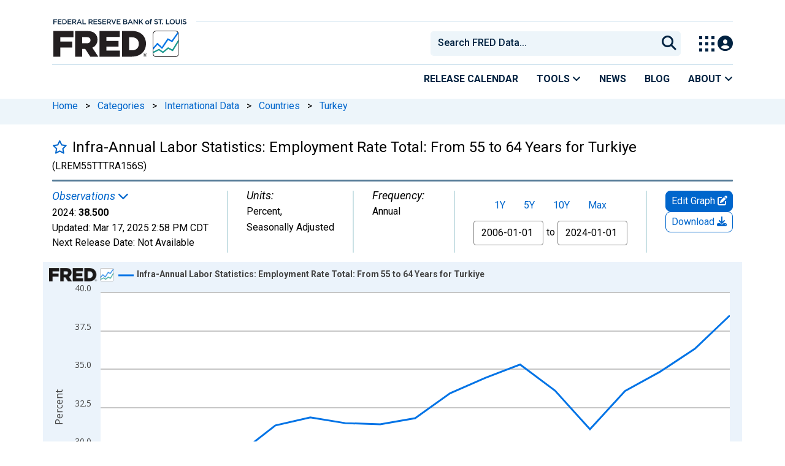

--- FILE ---
content_type: application/javascript
request_url: https://fred.stlouisfed.org/HvXyXnbK9kfdX/E2G8E0BOzUc/AVQ/uJcaDrcpkzfcGL5iri/Vy9GAQ/Cm4wX/xtwDjkB
body_size: 168798
content:
(function(){if(typeof Array.prototype.entries!=='function'){Object.defineProperty(Array.prototype,'entries',{value:function(){var index=0;const array=this;return {next:function(){if(index<array.length){return {value:[index,array[index++]],done:false};}else{return {done:true};}},[Symbol.iterator]:function(){return this;}};},writable:true,configurable:true});}}());(function(){xE();NXP();R8P();var GX=function(MB){if(MB===undefined||MB==null){return 0;}var NX=MB["toLowerCase"]()["replace"](/[^0-9]+/gi,'');return NX["length"];};var KD=function(){var IY;if(typeof pK["window"]["XMLHttpRequest"]!=='undefined'){IY=new (pK["window"]["XMLHttpRequest"])();}else if(typeof pK["window"]["XDomainRequest"]!=='undefined'){IY=new (pK["window"]["XDomainRequest"])();IY["onload"]=function(){this["readyState"]=4;if(this["onreadystatechange"] instanceof pK["Function"])this["onreadystatechange"]();};}else{IY=new (pK["window"]["ActiveXObject"])('Microsoft.XMLHTTP');}if(typeof IY["withCredentials"]!=='undefined'){IY["withCredentials"]=true;}return IY;};var g3=function(p7){if(p7===undefined||p7==null){return 0;}var fL=p7["replace"](/[\w\s]/gi,'');return fL["length"];};var QJ=function xY(X6,lX){var x8=xY;do{switch(X6){case Zq:{X6=Zr;return [cY,wg,UL,K7(UL),K7(TW),K7(tJ),Gx,K7(Wv),wg,K7(wg),K7(tJ),wL,K7(V1),jX,K7(D1),K7(f7),V1,K7(E1),KY,K7(jX),K7(TW),V1,K7(wL),TX,wg,K7(tJ),c7,K7(wg),K7(E1),K7(TX),TX,K7(UL),TW,K7(V1),K7(jX),UW,K7(UW),K7(D1),K7(UL),jX,K7(c7),K7(V1),Hx,K7(S6),[rx],K7(Hx),JO,K7(Wv),tJ,K7(UL),K7(qO),cY,K7(TX),K7(E1),K7(UL),UW,[D1],DB,K7(tJ),K7(wg),K7(Gx),K7(Ox),bY,cY,JO,K7(qv),UW,K7(UL),UW,K7(Ig),qD,K7(wg),rx,K7(UW),ND,K7(V1),JO,K7(tJ),DB,TX,cY,K7(V1),TW,K7(SO),K7(tJ),cY,K7(JO),qv,K7(TW),K7(wg),K7(wg),E1,K7(qv),K7(TW),K7(V1),TW,UL,K7(wg),rx,K7(TX),K7(PY),[rx],Gx,K7(wg),K7(TX),UL,Hx,K7(tJ),JO,K7(Hx),K7(F3),M6,K7(jX),D1,K7(D1),Gx,rx,K7(tJ),V1,sB,K7(F3),K7(JO),DB,K7(jX),Hx,K7(JO),K7(wg),K7(JO),qO,TW,K7(jX),K7(rx),JO,Wv,K7(T3),ND,K7(ND),K7(JO),tJ,TW,UW,K7(ND),[TW],K7(Lv),w6,Wv,K7(KX),XL,tJ,rx,K7(JO),K7(V1),TW,DB,K7(Kg),Lv,TW,K7(jX),cY,K7(E1),E1,K7(jX),mL,K7(TX),K7(tJ),JO,K7(TW),cY,[cY],Ox,K7(jX),Gx,K7(E1),K7(Hx),[Wv],K7(wg),r7,cY,K7(V1),K7(jX),K7(DB),Hx,qO,K7(mL),KY,UW,wg,K7(E1),K7(b3),gv,K7(V1),ND,wg,K7(TW),K7(JO),K7(UL),UW,K7(qD),tW,K7(V1),Hx,UL,K7(KY),TW,K7(V1),ND,[D1],qv,wg,K7(ND),TX,TW,K7(OW),F8,K7(mW),jX,K7(D1),D1,[Wv],Gx,K7(Wv),K7(vX),T3,wg,TW,K7(D1),K7(D1),UW,dz,K7(sB),wg,K7(ND),UL,D1,rx,K7(mL),c7,bY,K7(jJ),bv,rx,K7(KY),E1,K7(qO),gv,K7(rx),E1,rx,K7(wg),E1,UL,E1,K7(wg),K7(E1),jX,K7(Wv),[TW],K7(qD),r7,K7(jX),K7(tJ),Hx,K7(tJ),rx,K7(wg),jX,K7(D1),K7(tJ),TW,JO,K7(V1),K7(tJ),ND,K7(qv),Gx,TW,K7(E1),K7(bY),UW,JO,wg,K7(Wv),rx,K7(wg),K7(qv),jX,K7(jX),K7(UL),Hx,cY,[cY],c7,K7(wL),UW,K7(Gx),jX,V1,K7(DB),jX,D1,K7(G8),bY,K7(E1),bv,c7,ND,K7(C3),K7(F3),Jg,rx,K7(n6),bY,K7(E1),K7(UL),dz,K7(x7),E1,hz,K7(w6),K7(wg),K7(Gx),K7(wg),bY,K7(E1),Gx,xL,K7(tJ),TX,TW,K7(tJ),K7(wg),K7(MD),Ox,UL,Ig,cY,K7(Hx),qO,K7(AW),Wv,K7(ND),K7(UL),UW,K7(OW),cY,UL];}break;case VF:{X6-=Pq;while(Jx(TO,nJ.length)){jO()[nJ[TO]]=sx(Rg(TO,rx))?function(){return PL.apply(this,[DE,arguments]);}:function(){var nL=nJ[TO];return function(Q8,E7){var JY=f8.apply(null,[Q8,E7]);jO()[nL]=function(){return JY;};return JY;};}();++TO;}}break;case SG:{var nJ=lX[Rt];WL(nJ[cY]);X6=VF;var TO=cY;}break;case zK:{for(var lv=cY;Jx(lv,xz.length);++lv){ML()[xz[lv]]=sx(Rg(lv,jX))?function(){return PL.apply(this,[BF,arguments]);}:function(){var qL=xz[lv];return function(l6,gx){var Rz=M8.apply(null,[l6,gx]);ML()[qL]=function(){return Rz;};return Rz;};}();}X6=Zr;}break;case gt:{while(VY(Tx,cY)){if(Iv(Tg[dv[UL]],pK[dv[wg]])&&sO(Tg,NB[dv[cY]])){if(RL(NB,h8)){Jv+=xY(DG,[xg]);}return Jv;}if(nW(Tg[dv[UL]],pK[dv[wg]])){var X3=fW[NB[Tg[cY]][cY]];var nY=xY.call(null,Dm,[Tx,Tg[wg],X3,G8,fB(xg,GB[Rg(GB.length,wg)])]);Jv+=nY;Tg=Tg[cY];Tx-=PL(tm,[nY]);}else if(nW(NB[Tg][dv[UL]],pK[dv[wg]])){var X3=fW[NB[Tg][cY]];var nY=xY.apply(null,[Dm,[Tx,cY,X3,LO,fB(xg,GB[Rg(GB.length,wg)])]]);Jv+=nY;Tx-=PL(tm,[nY]);}else{Jv+=xY(DG,[xg]);xg+=NB[Tg];--Tx;};++Tg;}X6=OE;}break;case DG:{X6+=Jt;var P6=lX[Rt];if(kL(P6,WT)){return pK[M7[UL]][M7[wg]](P6);}else{P6-=AK;return pK[M7[UL]][M7[wg]][M7[cY]](null,[fB(z7(P6,Wv),PF),fB(TD(P6,RH),gk)]);}}break;case OE:{X6-=mj;return Jv;}break;case LF:{zY=[[qO,K7(KY),K7(TW),UL,qv,K7(Gx),JO,K7(Hx),JO,K7(ND)],[],[],[P1,Gx,K7(Gx),JO,K7(Hx),ND,K7(E1),TW],[],[],[bY,K7(jJ),M6,Gx,UL,K7(TX)],[],[K7(F3),DB,V1,K7(D1)],[],[UW,cY,K7(tJ)],[],[]];X6=Zr;}break;case wt:{var O8=lX[mj];if(nW(typeof NB,dv[TW])){NB=h8;}var Jv=fB([],[]);xg=Rg(O8,GB[Rg(GB.length,wg)]);X6=gt;}break;case FK:{X6+=Is;R1=[[D1,K7(E1),K7(UL),Hx],[r7,K7(jX),K7(tJ)]];}break;case Wk:{X6-=lP;for(var MX=cY;Jx(MX,Bv[H1[cY]]);++MX){Yg()[Bv[MX]]=sx(Rg(MX,Gx))?function(){W8=[];xY.call(this,xC,[Bv]);return '';}:function(){var CD=Bv[MX];var AD=Yg()[CD];return function(ZJ,EY,hY,D8){if(nW(arguments.length,cY)){return AD;}var bg=OR(tm,[ZJ,EY,HR,D8]);Yg()[CD]=function(){return bg;};return bg;};}();}}break;case VE:{X6+=vK;W8=[K7(D1),K7(E1),KY,K7(UW),KY,cY,TW,Gx,wg,wg,K7(P8),S6,K7(qv),TW,K7(TW),qv,V6,K7(UL),wg,K7(E1),K7(UL),K7(P8),sB,cY,K7(TW),TW,K7(Ig),T3,qv,K7(UW),JO,K7(qD),[wg],Hx,K7(tJ),rx,K7(wg),K7(RO),P1,tJ,cY,K7(E1),UL,K7(JO),[cY],UW,K7(TW),V1,cY,K7(jJ),S6,K7(Gx),K7(UL),UL,E1,K7(T3),b3,K7(V1),K7(TW),K7(tJ),ND,K7(UW),K7(wg),TX,K7(wg),K7(D1),TW,Gx,K7(E1),K7(P8),P8,K7(TX),D1,TW,K7(RO),S6,cY,qv,K7(JO),qv,cY,jX,Gx,K7(TX),K7(JO),c7,Wv,K7(TW),E1,cY,K7(D1),K7(jX),K7(UW),tJ,tJ,Wv,K7(Ig),LR,K7(Hx),DB,K7(Hx),DB,K7(DB),D1,TW,K7(DB),KY,K7(E1),wL,K7(TX),wg,K7(tJ),JO,K7(Hx),K7(TW),K7(tJ),cY,K7(UL),E1,K7(DB),mL,K7(tJ),rx,K7(TX),K7(TW),qv,K7(Wv),Wv,K7(TX),Hx,K7(jX),K7(ND),wg,K7(Hx),JO,UW,cY,K7(V1),JO,K7(C3),[wg],K7(wg),V1,wg,K7(ND),tJ,K7(xL),qD,K7(tJ),wg,wg,KY,K7(Hx),ZY,Hx,K7(tJ),JO,K7(Hx),K7(JO),K7(Gx),ND,[cY],K7(E1),K7(gv),ZY,K7(Gx),V1,K7(V1),tJ,K7(tJ),JO,K7(Hx),K7(TX),KY,jX,K7(jX),Gx,K7(E1),TX,K7(D1),K7(qv),K7(Ox),K7(E1),wg,HR,K7(JO),ND,K7(UL),TX,TW,K7(qv),wg,JO,K7(qv),K7(E1),wL,K7(TX),Ox,F8,TW,K7(Gx),K7(V1),Gx,rx,K7(ND),ND,K7(tJ),rx,K7(wg),K7(Cz),K7(HR),kv,K7(wg),TW,UL,K7(UL),K7(Hx),D1,tJ,K7(x7),KY,K7(jX),UW,K7(ND),jX,K7(P8),vX,tJ,V1,K7(TX),wg,D1,K7(jX),K7(rx),K7(rx),UL,K7(wL),K7(TW),K7(Gx)];}break;case sT:{X6=Zr;return [K7(Wv),Hx,UW,K7(JO),K7(wg),wg,Gx,rx,K7(tJ),K7(D1),tJ,jX,Gx,E1,cY,K7(Gx),JO,K7(b3),tW,V1,K7(UL),wg,TX,K7(wg),K7(qv),K7(UL),UW,K7(JO),UW,K7(wg),K7(wg),UL,rx,K7(UL),K7(qv),D1,UL,jX,K7(Hx),bY,DB,K7(DB),K7(XL),vX,r7,cY,K7(V1),K7(jX),UW,[cY],K7(R7),Ng,E1,T3,K7(UL),K7(tJ),K7(bv),c7,JO,K7(JO),rx,K7(UL),JO,c7,K7(JO),D1,K7(E1),K7(UL),Hx,[cY],UL,E1,K7(Hx),K7(TW),Wv,wg,K7(Y6),r7,K7(jX),K7(tJ),[TW],E1,K7(tJ),Wv,M6,K7(sB),cY,K7(E1),K7(Gx),tJ,K7(ND),wg,Wv,K7(jX),Wv,K7(V6),[E1],TX,cY,K7(V1),K7(G8),qD,[wg],TW,K7(KY),Hx,K7(E1),TW,K7(V1),[UL],E1,K7(M6),PY,Gx,K7(jX),JO,K7(TX),K7(ND),wg,tW,K7(Ox),K7(E1),UL,tJ,K7(P8),UL,K7(Hx),JO,DB,cY,JO,K7(r7),qD,K7(wg),cY,K7(Gx),K7(UL),[TW],wg,Gx,K7(E1),K7(V1),K7(wg),T3,K7(Gx),K7(tJ),K7(F3),sB,cY,K7(TW),TW,K7(TX),rx,jX,K7(Gx),UW,K7(E1),K7(UL),K7(D1),UW,K7(UW),JO,K7(Hx),Gx,K7(Wv),tJ,TW,Hx,K7(Gx),[wg],TX,K7(tJ),wg,K7(wL),K7(TW),K7(Gx),K7(rx),qD,K7(UL),TW,K7(wg),K7(wg),K7(Gx),Gx,rx,DB,K7(jX),Hx,K7(JO),K7(wg),K7(S6),[E1],K7(Qx),C3,K7(UW),cY,K7(wg),JO,TW,K7(qv),TW,E1,E1,K7(jX)];}break;case Dm:{var Tx=lX[Rt];X6+=GS;var Tg=lX[TF];var NB=lX[EE];var Rv=lX[dC];}break;case xC:{var Bv=lX[Rt];X6+=Mt;}break;case mj:{X6=zK;var xz=lX[Rt];IB(xz[cY]);}break;}}while(X6!=Zr);};var XD=function XO(J3,M1){var tO=XO;var B3=BD(new Number(rs),Tz);var pL=B3;B3.set(J3+TF);for(J3;pL+J3!=bP;J3){switch(pL+J3){case lq:{Mg[nW(typeof t3()[EX(UL)],'undefined')?t3()[EX(TW)](x1,vO,xL,FY,xX):t3()[EX(cY)].call(null,wg,j1,qO,tW,UX)]=function(ZD){GB.push(x6);var LX=ZD&&ZD[jO()[L3(tJ)](ZY,UK)]?function Y3(){var q8;GB.push(Vv);return q8=ZD[Z1()[ER(qv)].call(null,LB,KL)],GB.pop(),q8;}:function RR(){return ZD;};Mg[OB()[sv(Wv)](wB,mW,KY,Nv)](LX,jO()[L3(qv)].apply(null,[Ng,P9]),LX);var lx;return GB.pop(),lx=LX,lx;};J3-=kr;}break;case Cm:{var dg=M1[Rt];var HJ=cY;for(var Px=cY;Jx(Px,dg.length);++Px){var XY=QW(dg,Px);if(Jx(XY,PF)||VY(XY,IG))HJ=fB(HJ,wg);}return HJ;}break;case WG:{Mg[OB()[sv(wL)].call(null,wL,RO,XL,Xt)]=function(FB,qX){if(xB(qX,wg))FB=Mg(FB);GB.push(wx);if(xB(qX,YK[Z1()[ER(tJ)](Hx,HC)]())){var tx;return GB.pop(),tx=FB,tx;}if(xB(qX,V1)&&nW(typeof FB,Yg()[w7(cY)](rx,RO,wL,jW))&&FB&&FB[jO()[L3(tJ)].call(null,ZY,IT)]){var Bg;return GB.pop(),Bg=FB,Bg;}var n3=pK[nW(typeof HX()[wz(D1)],fB('',[][[]]))?HX()[wz(JO)](gJ,Gz,PX):HX()[wz(Wv)].call(null,DD,PY,NO)][ML()[GD(tJ)].apply(null,[HR,tL])](null);Mg[ML()[GD(Gx)](Ng,SY)](n3);pK[HX()[wz(Wv)].apply(null,[DD,TW,NO])][OB()[sv(qv)].call(null,bY,UL,sx(sx(wg)),vR)](n3,Z1()[ER(qv)](LB,wD),XO(nj,[ML()[GD(D1)](P3,bJ),sx(sx([])),Iv(typeof Z1()[ER(qv)],fB([],[][[]]))?Z1()[ER(Wv)].apply(null,[Gx,rB]):Z1()[ER(TW)].apply(null,[Q3,rL]),FB]));if(xB(qX,UL)&&cO(typeof FB,HX()[wz(qv)](Tm,C3,PY)))for(var d8 in FB)Mg[OB()[sv(Wv)](wB,Lv,Cz,YX)](n3,d8,function(NJ){return FB[NJ];}.bind(null,d8));var pY;return GB.pop(),pY=n3,pY;};J3-=WG;}break;case wT:{Mg[OB()[sv(Wv)].apply(null,[wB,NL,sx(sx(wg)),fg])]=function(X8,HB,r1){GB.push(x6);if(sx(Mg[OB()[sv(tJ)](tW,Gz,FY,pj)](X8,HB))){pK[HX()[wz(Wv)](CH,tJ,NO)][OB()[sv(qv)](bY,FY,mL,Nx)](X8,HB,XO(nj,[Iv(typeof ML()[GD(wg)],fB([],[][[]]))?ML()[GD(D1)](P3,Tl):ML()[GD(jX)](bB,pV),sx(sx({})),Iv(typeof Sd()[xc(wg)],fB(AA()[SA(tJ)](D0,Lp,VZ),[][[]]))?Sd()[xc(cY)](D1,TW,NL,f7,Tp,Ic):Sd()[xc(wg)].call(null,LR,pR,sx(wg),wg,AW,HZ),r1]));}GB.pop();};J3-=pS;}break;case HE:{var zn=M1[Rt];var Rl=cY;for(var LN=cY;Jx(LN,zn.length);++LN){var gl=QW(zn,LN);if(Jx(gl,PF)||VY(gl,IG))Rl=fB(Rl,wg);}J3-=Qr;return Rl;}break;case EH:{var bd={};GB.push(b4);var HI=M1;for(var DA=cY;Jx(DA,HI[AA()[SA(cY)](ET,xL,mW)]);DA+=UL)bd[HI[DA]]=HI[fB(DA,wg)];var rf;return GB.pop(),rf=bd,rf;}break;case Nq:{var SI;return GB.pop(),SI=sh,SI;}break;case qF:{J3-=Ss;Oc.GK=Ch[MD];UZ.call(this,LK,[eS1_xor_2_memo_array_init()]);return '';}break;case w:{J3+=Ns;GB.pop();}break;case Br:{J3+=rS;var Mg=function(YQ){GB.push(F3);if(Q4[YQ]){var qI;return qI=Q4[YQ][HX()[wz(Gx)](Nh,c7,cY)],GB.pop(),qI;}var Vf=Q4[YQ]=XO(nj,[xd()[T4(cY)](VQ,Zl,wg,Xn),YQ,Z1()[ER(Gx)].apply(null,[Uc,P0]),sx(TF),HX()[wz(Gx)].call(null,Nh,nQ,cY),{}]);Rb[YQ].call(Vf[HX()[wz(Gx)](Nh,sx(wg),cY)],Vf,Vf[HX()[wz(Gx)].apply(null,[Nh,jJ,cY])],Mg);Vf[nW(typeof Z1()[ER(TX)],fB('',[][[]]))?Z1()[ER(TW)](Zh,nA):Z1()[ER(Gx)](Uc,P0)]=sx(sx(TF));var Pd;return Pd=Vf[HX()[wz(Gx)].call(null,Nh,sx(cY),cY)],GB.pop(),Pd;};}break;case nF:{Mg[OB()[sv(tJ)](tW,Cz,r7,nK)]=function(kN,pf){return XO.apply(this,[Rt,arguments]);};J3+=YE;Mg[AA()[SA(qv)](RS,ZY,S6)]=AA()[SA(tJ)].apply(null,[jl,Lp,XL]);var vd;return vd=Mg(Mg[OB()[sv(Hx)].apply(null,[wL,jJ,kv,MK])]=YK[OB()[sv(KY)].call(null,Hx,jX,CI,L)]()),GB.pop(),vd;}break;case gS:{Mg[ML()[GD(Gx)].apply(null,[Ng,vV])]=function(kI){return XO.apply(this,[MT,arguments]);};J3+=B9;}break;case PK:{GB.push(TQ);J3+=O;var Q4={};Mg[nW(typeof ML()[GD(tJ)],fB([],[][[]]))?ML()[GD(jX)](XL,jh):ML()[GD(E1)](KY,XC)]=Rb;Mg[jO()[L3(Wv)].call(null,tW,DI)]=Q4;}break;case gK:{for(var qQ=wg;Jx(qQ,M1[nW(typeof AA()[SA(qv)],fB([],[][[]]))?AA()[SA(TX)](Nf,rQ,P1):AA()[SA(cY)](j9,xL,sx(cY))]);qQ++){var O5=M1[qQ];if(Iv(O5,null)&&Iv(O5,undefined)){for(var Hc in O5){if(pK[HX()[wz(Wv)].call(null,Ms,sx([]),NO)][OB()[sv(wg)].call(null,Lb,r7,T3,qm)][t3()[EX(UL)](qv,rB,hz,TX,v0)].call(O5,Hc)){sh[Hc]=O5[Hc];}}}}J3-=Hj;}break;case TE:{var kI=M1[Rt];GB.push(Q3);if(Iv(typeof pK[Sd()[xc(UL)].apply(null,[V1,rx,S6,sx(cY),gb,rA])],ML()[GD(Wv)](rx,DH))&&pK[Sd()[xc(UL)].apply(null,[E1,rx,S4,Zl,gb,rA])][HX()[wz(tJ)](ls,LO,S4)]){pK[HX()[wz(Wv)](KP,F3,NO)][OB()[sv(qv)](bY,KX,IZ,Kf)](kI,pK[Sd()[xc(UL)].call(null,G8,rx,wg,xL,gb,rA)][HX()[wz(tJ)](ls,JO,S4)],XO(nj,[Z1()[ER(Wv)].call(null,Gx,PN),OB()[sv(UW)](Ln,mW,Gz,M5)]));}pK[HX()[wz(Wv)](KP,FY,NO)][OB()[sv(qv)](bY,sx({}),c7,Kf)](kI,jO()[L3(tJ)].call(null,ZY,qs),XO(nj,[Z1()[ER(Wv)](Gx,PN),sx(sx({}))]));J3-=S9;GB.pop();}break;case sr:{var kN=M1[Rt];var pf=M1[TF];var bR;J3+=Zt;GB.push(rB);return bR=pK[HX()[wz(Wv)].apply(null,[jI,tJ,NO])][nW(typeof OB()[sv(V1)],'undefined')?OB()[sv(V1)].apply(null,[ql,P8,sx(wg),T2]):OB()[sv(wg)](Lb,V6,Y6,kn)][Iv(typeof t3()[EX(cY)],fB([],[][[]]))?t3()[EX(UL)](qv,rB,jJ,sA,YA):t3()[EX(TW)].apply(null,[JV,Wb,IA,mZ,Gf])].call(kN,pf),GB.pop(),bR;}break;case Mt:{var Rb=M1[Rt];J3+=A;}break;case vt:{var f4=M1[Rt];var Tn=M1[TF];GB.push(x2);if(nW(f4,null)||nW(f4,undefined)){throw new (pK[l5()[Yd(cY)].apply(null,[Gx,n6,IA,jX,Cb,nN])])(OB()[sv(c7)](VR,tJ,sx(cY),kS));}J3-=BK;var sh=pK[HX()[wz(Wv)](Ms,D1,NO)](f4);}break;case FF:{pK[HX()[wz(E1)](RQ,E1,kv)][jO()[L3(wL)].call(null,c7,k0)]=function(Lh){GB.push(f2);var Ah=AA()[SA(tJ)].call(null,b9,Lp,dz);var xI=OB()[sv(DB)].call(null,Xb,kv,NL,HH);var K5=pK[ML()[GD(wg)](Jd,VG)](Lh);for(var I2,B2,Gc=cY,Lc=xI;K5[jO()[L3(E1)].call(null,JO,Kj)](XV(Gc,YK[Iv(typeof ML()[GD(E1)],fB([],[][[]]))?ML()[GD(qv)](x7,SS):ML()[GD(jX)](dc,q0)]()))||(Lc=Sd()[xc(V1)](kp,wg,FY,sx([]),Vp,GE),TD(Gc,wg));Ah+=Lc[Iv(typeof jO()[L3(rx)],'undefined')?jO()[L3(E1)].apply(null,[JO,Kj]):jO()[L3(rx)](w5,mb)](xB(VZ,z7(I2,Rg(D1,sl(TD(Gc,wg),D1)))))){B2=K5[Eh()[Ih(cY)](VR,Wv,Os,b3)](Gc+=Lf(TW,V1));if(VY(B2,FV)){throw new Vc(Iv(typeof OB()[sv(DB)],fB([],[][[]]))?OB()[sv(Ox)](RV,mL,sx(sx([])),lK):OB()[sv(V1)].call(null,c0,UW,C3,hf));}I2=XV(D5(I2,D1),B2);}var U2;return GB.pop(),U2=Ah,U2;};J3-=tj;}break;case ct:{var Uf=M1[Rt];J3+=Nt;GB.push(FV);this[jO()[L3(Hx)](nf,wK)]=Uf;GB.pop();}break;case HS:{var Vc=function(Uf){return XO.apply(this,[jS,arguments]);};J3-=Wj;GB.push(Ob);if(nW(typeof pK[jO()[L3(wL)].call(null,c7,k0)],jO()[L3(UW)].apply(null,[TW,DD]))){var L0;return GB.pop(),L0=sx(TF),L0;}Vc[OB()[sv(wg)].call(null,Lb,OW,qv,E0)]=new (pK[HX()[wz(UW)](Nf,Cz,Lv)])();Vc[OB()[sv(wg)].apply(null,[Lb,UL,jJ,E0])][jO()[L3(KY)](Vp,Uh)]=Z1()[ER(UW)](Z2,qA);}break;}}};var w0=function gf(wI,lR){var lN=gf;do{switch(wI){case BF:{GB.push(A0);p0=function(lb){return Nb.apply(this,[BC,arguments]);};wI+=nH;W0.call(null,bV,MD,tZ);GB.pop();}break;case dE:{return R4;}break;case Tr:{if(sO(tV,cY)){do{DV+=JI[tV];tV--;}while(sO(tV,cY));}return DV;}break;case CP:{return bh;}break;case Wj:{var rl=lR[Rt];var R4=fB([],[]);wI=dE;var W2=Rg(rl.length,wg);while(sO(W2,cY)){R4+=rl[W2];W2--;}}break;case SG:{wI=KK;var fQ=lR[Rt];Ud.sP=gf(Wj,[fQ]);while(Jx(Ud.sP.length,XT))Ud.sP+=Ud.sP;}break;case UT:{wI+=kj;GB.push(A0);qV=function(A4){return gf.apply(this,[SG,arguments]);};OR(LK,[Nd,rb]);GB.pop();}break;case tm:{var lQ=lR[Rt];var bh=fB([],[]);var dl=Rg(lQ.length,wg);if(sO(dl,cY)){do{bh+=lQ[dl];dl--;}while(sO(dl,cY));}wI=CP;}break;case UG:{var b0=lR[Rt];U4.PG=gf(tm,[b0]);while(Jx(U4.PG.length,hE))U4.PG+=U4.PG;wI+=gq;}break;case vE:{wI+=gC;GB.push(Wf);nb=function(AV){return gf.apply(this,[UG,arguments]);};OR(VE,[MN,r7,Qx]);GB.pop();}break;case Jj:{var JI=lR[Rt];var DV=fB([],[]);wI+=Vq;var tV=Rg(JI.length,wg);}break;case TF:{wI=KK;var X0=lR[Rt];M8.tC=gf(Jj,[X0]);while(Jx(M8.tC.length,XL))M8.tC+=M8.tC;}break;case BC:{GB.push(GV);IB=function(K0){return gf.apply(this,[TF,arguments]);};qZ.apply(null,[cH,[NZ,vQ]]);GB.pop();wI=KK;}break;}}while(wI!=KK);};var hQ=function(){return OR.apply(this,[Fj,arguments]);};var z7=function(dd,ld){return dd>>ld;};var Qc=function(){return [];};var bA=function gn(CN,Db){'use strict';var MV=gn;switch(CN){case ZH:{return this;}break;case sT:{var j5;GB.push(XQ);return j5=ML()[GD(F3)](LR,wj),GB.pop(),j5;}break;case zK:{var t4=Db[Rt];GB.push(jb);var gN=pK[HX()[wz(Wv)].call(null,WC,rx,NO)](t4);var w2=[];for(var jc in gN)w2[OB()[sv(E1)](wh,bf,Bh,j0)](jc);w2[Z1()[ER(P1)](nN,IK)]();var xV;return xV=function b5(){GB.push(Q2);for(;w2[AA()[SA(cY)](cC,xL,sx(cY))];){var kZ=w2[AA()[SA(M6)](GQ,C3,sx(cY))]();if(S5(kZ,gN)){var En;return b5[Z1()[ER(Wv)](Gx,Nl)]=kZ,b5[OB()[sv(M6)](V6,G8,sx(sx([])),ME)]=sx(wg),GB.pop(),En=b5,En;}}b5[OB()[sv(M6)](V6,c7,NL,ME)]=sx(YK[ML()[GD(qv)].apply(null,[x7,Jc])]());var WZ;return GB.pop(),WZ=b5,WZ;},GB.pop(),xV;}break;case lE:{GB.push(pI);this[OB()[sv(M6)].apply(null,[V6,qv,LB,Ys])]=sx(cY);var c2=this[OB()[sv(sB)].apply(null,[kp,vX,F3,xn])][cY][OB()[sv(Y6)](b3,sx(sx(wg)),F3,bp)];if(nW(nW(typeof OB()[sv(NO)],fB([],[][[]]))?OB()[sv(V1)].apply(null,[d0,mZ,Ig,BA]):OB()[sv(ZY)](FY,mW,S6,kl),c2[jO()[L3(Gz)](r7,lm)]))throw c2[AA()[SA(gv)](SN,Lv,NL)];var EN;return EN=this[ML()[GD(vX)].call(null,nQ,EC)],GB.pop(),EN;}break;case Qr:{var pQ=Db[Rt];var mA=Db[TF];var ZR;var G5;var VI;var I4;GB.push(Kn);var Sn=jO()[L3(c7)](UW,NP);var rV=pQ[HX()[wz(wL)](HF,sx([]),wg)](Sn);for(I4=cY;Jx(I4,rV[AA()[SA(cY)](D9,xL,f7)]);I4++){ZR=TD(xB(z7(mA,D1),YK[OB()[sv(bY)].call(null,C2,dz,X5,pG)]()),rV[AA()[SA(cY)](D9,xL,Wv)]);mA*=CV[E1];mA&=CV[rx];mA+=YK[ML()[GD(UW)](Qx,SP)]();mA&=CV[D1];G5=TD(xB(z7(mA,CV[TW]),CV[V1]),rV[AA()[SA(cY)](D9,xL,UW)]);mA*=CV[E1];mA&=YK[nW(typeof Z1()[ER(Hx)],fB([],[][[]]))?Z1()[ER(TW)](UA,KI):Z1()[ER(wL)].call(null,C2,tH)]();mA+=YK[ML()[GD(UW)](Qx,SP)]();mA&=CV[D1];VI=rV[ZR];rV[ZR]=rV[G5];rV[G5]=VI;}var hh;return hh=rV[HX()[wz(Hx)](zT,FY,kp)](Sn),GB.pop(),hh;}break;case dC:{var l4=Db[Rt];GB.push(Ff);if(Iv(typeof l4,HX()[wz(qv)].apply(null,[Jk,w6,PY]))){var H0;return H0=nW(typeof AA()[SA(c7)],'undefined')?AA()[SA(TX)](UQ,KZ,DN):AA()[SA(tJ)](TT,Lp,Kg),GB.pop(),H0;}var n0;return n0=l4[Iv(typeof HX()[wz(JO)],'undefined')?HX()[wz(tW)](rF,sx(sx(wg)),Ig):HX()[wz(JO)].call(null,Ub,rx,B0)](new (pK[jO()[L3(Y6)](C3,N9)])(Yg()[w7(TX)](wg,NV,mZ,kd),AA()[SA(qD)](tE,TX,gv)),Z1()[ER(vX)](HR,Ut))[HX()[wz(tW)].apply(null,[rF,HR,Ig])](new (pK[jO()[L3(Y6)].call(null,C3,N9)])(Yg()[w7(qv)].apply(null,[V1,Z2,ZY,lc]),AA()[SA(qD)].call(null,tE,TX,S6)),Yg()[w7(UW)](UL,EZ,UL,ff))[HX()[wz(tW)].apply(null,[rF,kv,Ig])](new (pK[jO()[L3(Y6)](C3,N9)])(nW(typeof Z1()[ER(qD)],fB('',[][[]]))?Z1()[ER(TW)](Nh,Zh):Z1()[ER(ZY)](VQ,bB),AA()[SA(qD)].apply(null,[tE,TX,DB])),HX()[wz(P1)](DC,mZ,JQ))[Iv(typeof HX()[wz(cY)],'undefined')?HX()[wz(tW)].apply(null,[rF,sx([]),Ig]):HX()[wz(JO)](A2,Ng,If)](new (pK[jO()[L3(Y6)](C3,N9)])(OB()[sv(C3)].call(null,Lv,TW,sB,xS),AA()[SA(qD)](tE,TX,kv)),ML()[GD(S6)](Cz,vQ))[HX()[wz(tW)](rF,f7,Ig)](new (pK[jO()[L3(Y6)](C3,N9)])(Z1()[ER(S6)](LO,WK),AA()[SA(qD)](tE,TX,sx({}))),Yg()[w7(wL)](UL,Ac,E1,ff))[HX()[wz(tW)](rF,mW,Ig)](new (pK[jO()[L3(Y6)](C3,N9)])(ML()[GD(jJ)](qO,St),Iv(typeof AA()[SA(tJ)],'undefined')?AA()[SA(qD)](tE,TX,gv):AA()[SA(TX)].apply(null,[UW,CQ,sx(cY)])),AA()[SA(sB)](dG,mZ,mZ))[HX()[wz(tW)](rF,UW,Ig)](new (pK[Iv(typeof jO()[L3(Ig)],fB('',[][[]]))?jO()[L3(Y6)].call(null,C3,N9):jO()[L3(rx)](NA,mZ)])(HX()[wz(gv)](lH,KX,UL),Iv(typeof AA()[SA(vX)],fB('',[][[]]))?AA()[SA(qD)](tE,TX,TW):AA()[SA(TX)].apply(null,[S0,SO,sA])),Iv(typeof AA()[SA(UW)],'undefined')?AA()[SA(Y6)](cr,SO,LO):AA()[SA(TX)](ZI,Fn,c7))[HX()[wz(tW)].apply(null,[rF,F3,Ig])](new (pK[jO()[L3(Y6)](C3,N9)])(AA()[SA(r7)](VC,Nh,IZ),AA()[SA(qD)](tE,TX,Ox)),AA()[SA(LR)](pt,Of,Ig))[Iv(typeof OB()[sv(c7)],fB([],[][[]]))?OB()[sv(Ig)](qO,sx(sx(wg)),NL,rn):OB()[sv(V1)].call(null,sB,Md,sx(sx([])),sB)](CV[UL],Nd),GB.pop(),n0;}break;case SG:{var OI=Db[Rt];var kQ=Db[TF];GB.push(Dc);var IN;return IN=fB(pK[nW(typeof jO()[L3(c7)],fB([],[][[]]))?jO()[L3(rx)].apply(null,[zp,HR]):jO()[L3(D1)].apply(null,[Xb,Bm])][Iv(typeof jO()[L3(RO)],'undefined')?jO()[L3(r7)].apply(null,[KY,Or]):jO()[L3(rx)](Ld,Yn)](sl(pK[jO()[L3(D1)](Xb,Bm)][Eh()[Ih(jX)].call(null,Ob,rx,Pb,jX)](),fB(Rg(kQ,OI),wg))),OI),GB.pop(),IN;}break;case xC:{var K2=Db[Rt];GB.push(PQ);var rc=new (pK[AA()[SA(Cz)].call(null,MS,qO,KX)])();var Cc=rc[Iv(typeof ML()[GD(F3)],fB('',[][[]]))?ML()[GD(M6)](CI,Yl):ML()[GD(jX)].call(null,tI,If)](K2);var M0=AA()[SA(tJ)].call(null,DT,Lp,n6);Cc[OB()[sv(T3)](Zl,bv,Kg,NT)](function(p4){GB.push(gJ);M0+=pK[nW(typeof ML()[GD(RO)],'undefined')?ML()[GD(jX)](x7,BV):ML()[GD(wg)](Jd,cq)][AA()[SA(UW)](wH,j1,LO)](p4);GB.pop();});var R2;return R2=pK[jO()[L3(wL)].call(null,c7,Up)](M0),GB.pop(),R2;}break;case Rj:{GB.push(Al);var f5;return f5=new (pK[AA()[SA(CI)](jf,bf,HR)])()[Sd()[xc(wL)].apply(null,[E1,Hx,sx([]),sx(cY),G8,Nx])](),GB.pop(),f5;}break;case zS:{GB.push(Od);var Bf=[HX()[wz(S6)](qm,E1,F3),AA()[SA(G8)].call(null,jb,sA,mL),Iv(typeof l5()[Yd(Gx)],fB([],[][[]]))?l5()[Yd(jX)].apply(null,[ND,sx(sx([])),D1,C3,PA,M6]):l5()[Yd(tJ)](hZ,CI,jX,sx(sx([])),Cl,bQ),ML()[GD(sB)](mZ,V),Iv(typeof xd()[T4(Gx)],fB(AA()[SA(tJ)].apply(null,[z0,Lp,w6]),[][[]]))?xd()[T4(UW)](Tb,V1,UW,k4):xd()[T4(D1)].apply(null,[mV,tW,MQ,Rc]),HX()[wz(jJ)].apply(null,[Zm,Bh,Jf]),ML()[GD(Y6)].apply(null,[DN,kK]),ML()[GD(r7)](X5,sV),ML()[GD(LR)].call(null,bf,Sl),Z1()[ER(mL)].apply(null,[ND,XQ]),nW(typeof Z1()[ER(Qx)],'undefined')?Z1()[ER(TW)](DI,r0):Z1()[ER(M6)](sB,KT),ML()[GD(Ig)](tZ,qd),ML()[GD(V6)](w6,RN),HX()[wz(T3)](zN,XZ,RO),OB()[sv(tZ)].call(null,Ox,sx([]),C3,Il),AA()[SA(Qx)].apply(null,[St,G8,Kg]),xd()[T4(wL)](QZ,PY,qv,CZ),t3()[EX(TX)](c7,wL,mL,PY,Xn),ML()[GD(C3)].apply(null,[ND,wb]),HX()[wz(mL)](LA,Xb,dN),Z1()[ER(P8)](NI,sb),AA()[SA(tZ)].call(null,DZ,RO,jJ),xd()[T4(Hx)].call(null,Xn,LO,vX,PZ),nW(typeof OB()[sv(G8)],fB([],[][[]]))?OB()[sv(V1)](q5,sB,x7,bQ):OB()[sv(SO)](qv,sx(cY),bf,RZ),OB()[sv(R7)].call(null,dz,Md,r7,mn),nW(typeof ML()[GD(HR)],'undefined')?ML()[GD(jX)](r7,V2):ML()[GD(Cz)](LB,zd),t3()[EX(qv)].apply(null,[ND,l0,Zl,mZ,OQ])];if(RL(typeof pK[HX()[wz(vX)](mQ,qD,N2)][ML()[GD(CI)].apply(null,[QV,gI])],nW(typeof ML()[GD(TW)],'undefined')?ML()[GD(jX)].apply(null,[LR,AI]):ML()[GD(Wv)].apply(null,[rx,tk]))){var zZ;return GB.pop(),zZ=null,zZ;}var GA=Bf[nW(typeof AA()[SA(qD)],fB('',[][[]]))?AA()[SA(TX)](rZ,dh,X5):AA()[SA(cY)].apply(null,[TS,xL,tJ])];var wR=AA()[SA(tJ)](z0,Lp,tW);for(var Th=cY;Jx(Th,GA);Th++){var cc=Bf[Th];if(Iv(pK[HX()[wz(vX)](mQ,KY,N2)][ML()[GD(CI)](QV,gI)][cc],undefined)){wR=AA()[SA(tJ)](z0,Lp,Y6)[ML()[GD(KY)](UW,zb)](wR,AA()[SA(SO)](sb,Gz,bY))[ML()[GD(KY)](UW,zb)](Th);}}var Wc;return GB.pop(),Wc=wR,Wc;}break;}};var nc=function(){return QJ.apply(this,[mj,arguments]);};var ZA=function(){Cp=["\x6c\x65\x6e\x67\x74\x68","\x41\x72\x72\x61\x79","\x63\x6f\x6e\x73\x74\x72\x75\x63\x74\x6f\x72","\x6e\x75\x6d\x62\x65\x72"];};var xB=function(YI,El){return YI&El;};var Wn=function kf(vh,UN){var Ll=kf;do{switch(vh){case bE:{return wQ;}break;case Dk:{if(Jx(Tc,X2.length)){do{Z1()[X2[Tc]]=sx(Rg(Tc,TW))?function(){return PL.apply(this,[EE,arguments]);}:function(){var sN=X2[Tc];return function(nl,xh){var vA=Ud(nl,xh);Z1()[sN]=function(){return vA;};return vA;};}();++Tc;}while(Jx(Tc,X2.length));}vh-=tS;}break;case cE:{vh=US;var Qf=fB([],[]);TN=Rg(dZ,GB[Rg(GB.length,wg)]);}break;case US:{while(VY(Cn,cY)){if(Iv(Rh[Y0[UL]],pK[Y0[wg]])&&sO(Rh,QR[Y0[cY]])){if(RL(QR,Mc)){Qf+=QJ(DG,[TN]);}return Qf;}if(nW(Rh[Y0[UL]],pK[Y0[wg]])){var vc=pA[QR[Rh[cY]][cY]];var f0=kf(X,[Rh[wg],Cn,fB(TN,GB[Rg(GB.length,wg)]),vc]);Qf+=f0;Rh=Rh[cY];Cn-=PL(MT,[f0]);}else if(nW(QR[Rh][Y0[UL]],pK[Y0[wg]])){var vc=pA[QR[Rh][cY]];var f0=kf(X,[cY,Cn,fB(TN,GB[Rg(GB.length,wg)]),vc]);Qf+=f0;Cn-=PL(MT,[f0]);}else{Qf+=QJ(DG,[TN]);TN+=QR[Rh];--Cn;};++Rh;}vh=G9;}break;case nS:{vh-=KS;return wA;}break;case UG:{var X2=UN[Rt];qV(X2[cY]);var Tc=cY;vh+=sK;}break;case jS:{var tN=cY;vh=bE;while(Jx(tN,Dl.length)){var cI=QW(Dl,tN);var B5=QW(Oc.GK,IV++);wQ+=QJ(DG,[xB(XV(dI(cI),dI(B5)),XV(cI,B5))]);tN++;}}break;case kT:{if(Jx(m4,pZ[nd[cY]])){do{xd()[pZ[m4]]=sx(Rg(m4,D1))?function(){z2=[];kf.call(this,sr,[pZ]);return '';}:function(){var q2=pZ[m4];var K4=xd()[q2];return function(Bp,II,r2,MZ){if(nW(arguments.length,cY)){return K4;}var D4=OR(Fj,[Bp,X5,r2,MZ]);xd()[q2]=function(){return D4;};return D4;};}();++m4;}while(Jx(m4,pZ[nd[cY]]));}vh=hC;}break;case gH:{GB.pop();vh+=Bt;}break;case rq:{var kb=cY;vh=nS;if(Jx(kb,Ib.length)){do{var m2=QW(Ib,kb);var Rf=QW(U4.PG,gc++);wA+=QJ(DG,[xB(XV(dI(m2),dI(Rf)),XV(m2,Rf))]);kb++;}while(Jx(kb,Ib.length));}}break;case G9:{vh-=zK;return Qf;}break;case zK:{vh=hC;pA=[[cY,cY,cY,cY],[ND,K7(tJ),rx,K7(wg)],[],[K7(jX),Gx,K7(E1)]];}break;case X:{var Rh=UN[Rt];var Cn=UN[TF];vh+=bT;var dZ=UN[EE];var QR=UN[dC];if(nW(typeof QR,Y0[TW])){QR=Mc;}}break;case lE:{var p5=UN[Rt];var Fb=UN[TF];var wd=UN[EE];var wA=fB([],[]);vh=rq;var gc=TD(Rg(p5,GB[Rg(GB.length,wg)]),PY);var Ib=X4[wd];}break;case sq:{vh=gH;for(var xQ=cY;Jx(xQ,Ml[AA()[SA(cY)].apply(null,[pT,xL,r7])]);xQ=fB(xQ,wg)){(function(){GB.push(DI);var x4=Ml[xQ];var sf=Jx(xQ,cb);var Sp=sf?HX()[wz(cY)](Xc,Cz,mL):AA()[SA(wg)](vj,M6,dz);var P4=sf?pK[Z1()[ER(cY)].apply(null,[Zl,Lm])]:pK[OB()[sv(cY)](sA,jJ,mW,qk)];var fh=fB(Sp,x4);YK[fh]=function(){var Gn=P4(wV(x4));YK[fh]=function(){return Gn;};return Gn;};GB.pop();}());}}break;case Rs:{vh+=nq;var xl=UN[Rt];U4=function(Xd,Hp,W4){return kf.apply(this,[lE,arguments]);};return nb(xl);}break;case sr:{var pZ=UN[Rt];vh+=mE;var m4=cY;}break;case VE:{var Ml=UN[Rt];var cb=UN[TF];GB.push(Il);vh=sq;var wV=OR(MT,[]);}break;case qS:{while(Jx(vZ,Xp[Y0[cY]])){Eh()[Xp[vZ]]=sx(Rg(vZ,JO))?function(){Mc=[];kf.call(this,TF,[Xp]);return '';}:function(){var m5=Xp[vZ];var Un=Eh()[m5];return function(lp,N0,qn,sd){if(nW(arguments.length,cY)){return Un;}var Bl=kf(X,[lp,N0,qn,Ig]);Eh()[m5]=function(){return Bl;};return Bl;};}();++vZ;}vh-=bH;}break;case FP:{var GZ=UN[Rt];var Q0=UN[TF];var BI=UN[EE];var qc=UN[dC];var wQ=fB([],[]);var IV=TD(Rg(qc,GB[Rg(GB.length,wg)]),D1);vh-=kP;var Dl=Ch[GZ];}break;case Dr:{var jZ=UN[Rt];Oc=function(md,R5,SZ,tn){return kf.apply(this,[FP,arguments]);};vh+=Tk;return lf(jZ);}break;case TF:{var Xp=UN[Rt];vh+=lT;var vZ=cY;}break;}}while(vh!=hC);};var Ec=function(){return qZ.apply(this,[HS,arguments]);};var D5=function(v4,jN){return v4<<jN;};var vN=function(L4){return void L4;};var Rg=function(zV,MR){return zV-MR;};var Qp=function(XI){var fl=XI%4;if(fl===2)fl=3;var df=42+fl;var Z4;if(df===42){Z4=function db(x5,AQ){return x5*AQ;};}else if(df===43){Z4=function lZ(L2,Gl){return L2+Gl;};}else{Z4=function qf(gQ,r5){return gQ-r5;};}return Z4;};var MI=function(){return ["\x6c\x65\x6e\x67\x74\x68","\x41\x72\x72\x61\x79","\x63\x6f\x6e\x73\x74\x72\x75\x63\x74\x6f\x72","\x6e\x75\x6d\x62\x65\x72"];};var L5=function(){return UZ.apply(this,[Kk,arguments]);};var Jb=function N4(QA,cV){var Sc=N4;var Gb=BD(new Number(Tq),Tz);var Gh=Gb;Gb.set(QA);for(QA;Gh+QA!=ST;QA){switch(Gh+QA){case hS:{var HN=cV[Rt];var F0=cV[TF];GB.push(nh);if(Iv(typeof pK[HX()[wz(Wv)].apply(null,[Dq,sx(sx([])),NO])][OB()[sv(ND)].call(null,F3,P1,dz,mQ)],jO()[L3(UW)].apply(null,[TW,AI]))){pK[HX()[wz(Wv)](Dq,VZ,NO)][OB()[sv(qv)].apply(null,[bY,DB,sx({}),pN])](pK[HX()[wz(Wv)].call(null,Dq,IA,NO)],OB()[sv(ND)](F3,Ng,IZ,mQ),XD(nj,[Z1()[ER(Wv)](Gx,ZQ),function(f4,Tn){return XD.apply(this,[Dr,arguments]);},l5()[Yd(UL)](D1,XZ,P1,qv,fI,Zl),sx(sx(TF)),xd()[T4(UL)](p2,X5,TX,Vv),sx(sx([]))]));}(function(){return XD.apply(this,[EE,arguments]);}());GB.pop();QA-=Cq;}break;case Yt:{var ZV=cV[Rt];var qN=cV[TF];var H4=cV[EE];GB.push(E0);pK[HX()[wz(Wv)](Sm,LB,NO)][OB()[sv(qv)].apply(null,[bY,sx(sx(cY)),sx(wg),lA])](ZV,qN,XD(nj,[Z1()[ER(Wv)].apply(null,[Gx,SV]),H4,Iv(typeof ML()[GD(qv)],fB('',[][[]]))?ML()[GD(D1)](P3,Em):ML()[GD(jX)](Lp,rQ),sx(cY),xd()[T4(UL)].call(null,cQ,n6,TX,Vv),sx(CV[UL]),nW(typeof l5()[Yd(tJ)],'undefined')?l5()[Yd(tJ)].call(null,D2,sx(wg),AW,sx(sx([])),Id,sV):l5()[Yd(UL)].apply(null,[D1,mL,Wv,LR,Zf,Zl]),sx(cY)]));var gZ;return GB.pop(),gZ=ZV[qN],gZ;}break;case Ws:{var Pp=cV[Rt];QA-=X9;GB.push(Y2);var WN=XD(nj,[nW(typeof ML()[GD(PY)],'undefined')?ML()[GD(jX)].call(null,ll,A2):ML()[GD(P1)].apply(null,[P8,Yn]),Pp[cY]]);S5(CV[qO],Pp)&&(WN[Z1()[ER(bv)].call(null,jJ,E5)]=Pp[wg]),S5(UL,Pp)&&(WN[jO()[L3(mL)].apply(null,[hz,Fc])]=Pp[UL],WN[OB()[sv(qD)].call(null,l0,S6,sB,SQ)]=Pp[TW]),this[OB()[sv(sB)].apply(null,[kp,NL,E1,FN])][OB()[sv(E1)](wh,NI,IZ,TV)](WN);GB.pop();}break;case IF:{var Bb=cV[Rt];GB.push(lh);var R0=Bb[OB()[sv(Y6)].apply(null,[b3,F3,cY,jm])]||{};R0[jO()[L3(Gz)](r7,Iq)]=AA()[SA(P1)].apply(null,[Ht,mW,qO]),delete R0[AA()[SA(31)].apply(null,[1132,82,sx(sx(0))])],Bb[nW(typeof OB()[sv(tW)],fB('',[][[]]))?OB()[sv(V1)](rx,CI,f7,G2):OB()[sv(Y6)].apply(null,[b3,tZ,M6,jm])]=R0;GB.pop();QA-=lk;}break;case E9:{var Eb=cV[Rt];QA-=gm;var m0=cV[TF];var s4=cV[EE];GB.push(Vl);pK[HX()[wz(Wv)](Nj,MD,NO)][nW(typeof OB()[sv(PY)],fB('',[][[]]))?OB()[sv(V1)].call(null,Kg,NI,CI,I0):OB()[sv(qv)](bY,PY,sx(wg),d9)](Eb,m0,XD(nj,[nW(typeof Z1()[ER(mW)],fB([],[][[]]))?Z1()[ER(TW)].call(null,QZ,zc):Z1()[ER(Wv)](Gx,Kb),s4,ML()[GD(D1)].call(null,P3,ZG),sx(CV[UL]),Iv(typeof xd()[T4(cY)],fB([],[][[]]))?xd()[T4(UL)](qh,c7,TX,Vv):xd()[T4(D1)].call(null,n2,Zl,H2,dV),sx(cY),l5()[Yd(UL)](D1,DN,TX,sx(sx(wg)),Mf,Zl),sx(cY)]));var Cf;return GB.pop(),Cf=Eb[m0],Cf;}break;case Er:{var cZ=cV[Rt];GB.push(j4);var pp=XD(nj,[ML()[GD(P1)](P8,Fp),cZ[cY]]);S5(wg,cZ)&&(pp[Z1()[ER(bv)](jJ,V0)]=cZ[wg]),S5(UL,cZ)&&(pp[jO()[L3(mL)].apply(null,[hz,NN])]=cZ[UL],pp[OB()[sv(qD)](l0,P8,sx(sx({})),Jp)]=cZ[TW]),this[OB()[sv(sB)](kp,mZ,sx(sx(cY)),U5)][OB()[sv(E1)](wh,M6,PY,wN)](pp);QA-=I9;GB.pop();}break;case mG:{var Pn=cV[Rt];GB.push(Qh);var KV=Pn[Iv(typeof OB()[sv(Gx)],'undefined')?OB()[sv(Y6)](b3,cY,Zl,xs):OB()[sv(V1)].call(null,Hn,F8,jJ,JQ)]||{};KV[jO()[L3(Gz)](r7,zm)]=nW(typeof AA()[SA(vX)],'undefined')?AA()[SA(TX)](sZ,rI,C3):AA()[SA(P1)](N3,mW,LB),delete KV[AA()[SA(31)](1064,82,sx(sx([])))],Pn[OB()[sv(Y6)](b3,sx(sx({})),IZ,xs)]=KV;QA+=UG;GB.pop();}break;case Jm:{var fd=cV[Rt];var YN=cV[TF];var Dn=cV[EE];GB.push(jA);pK[HX()[wz(Wv)].apply(null,[Xf,sx({}),NO])][OB()[sv(qv)](bY,c7,VZ,Ab)](fd,YN,XD(nj,[Z1()[ER(Wv)].call(null,Gx,G0),Dn,nW(typeof ML()[GD(r7)],'undefined')?ML()[GD(jX)].call(null,MD,nh):ML()[GD(D1)](P3,Rd),sx(cY),xd()[T4(UL)](hb,dz,TX,Vv),sx(CV[UL]),l5()[Yd(UL)](D1,JO,M6,sx(sx([])),Vh,Zl),sx(cY)]));var O0;return GB.pop(),O0=fd[YN],O0;}break;case sF:{QA-=OE;var YV=cV[Rt];GB.push(G2);var WV=XD(nj,[ML()[GD(P1)].call(null,P8,Jz),YV[cY]]);S5(YK[OB()[sv(KY)](Hx,sx([]),sx(sx(wg)),mD)](),YV)&&(WV[Iv(typeof Z1()[ER(qO)],'undefined')?Z1()[ER(bv)].apply(null,[jJ,IJ]):Z1()[ER(TW)](fp,G2)]=YV[YK[OB()[sv(KY)](Hx,PY,jX,mD)]()]),S5(UL,YV)&&(WV[jO()[L3(mL)].call(null,hz,pB)]=YV[UL],WV[nW(typeof OB()[sv(nQ)],'undefined')?OB()[sv(V1)].apply(null,[tA,bY,V6,AN]):OB()[sv(qD)].call(null,l0,IZ,sx(cY),RB)]=YV[TW]),this[OB()[sv(sB)].apply(null,[kp,bY,KX,V4])][OB()[sv(E1)].apply(null,[wh,Bh,tZ,gO])](WV);GB.pop();}break;case Qm:{var v5=cV[Rt];GB.push(Hb);var g5=v5[OB()[sv(Y6)](b3,Jg,sx(sx({})),ht)]||{};g5[jO()[L3(Gz)](r7,SS)]=AA()[SA(P1)](WB,mW,tJ),delete g5[AA()[SA(31)](1115,82,23)],v5[OB()[sv(Y6)](b3,f7,c7,ht)]=g5;QA-=g9;GB.pop();}break;}}};var VY=function(hI,JZ){return hI>JZ;};var Sb=function O2(TI,xZ){'use strict';var sQ=O2;switch(TI){case kP:{GB.push(Fh);var Fd=nW(typeof t3()[EX(DB)],fB(AA()[SA(tJ)](vq,Lp,mL),[][[]]))?t3()[EX(TW)](Nc,Pc,r7,Jg,Gp):t3()[EX(cY)](wg,j1,V1,w4,Os);var hl=sx([]);try{var Kh=GB.length;var bc=sx({});var XN=CV[UL];try{var lV=pK[jO()[L3(kp)].call(null,D1,VC)][OB()[sv(wg)](Lb,PY,LR,g6)][AA()[SA(mL)].apply(null,[W3,n6,sx(sx({}))])];pK[HX()[wz(Wv)](hL,vX,NO)][ML()[GD(tJ)].call(null,HR,Nz)](lV)[AA()[SA(mL)].call(null,W3,n6,sx({}))]();}catch(Dd){GB.splice(Rg(Kh,wg),Infinity,Fh);if(Dd[Sd()[xc(tW)].apply(null,[DB,E1,sx({}),F3,FZ,x3])]&&nW(typeof Dd[Sd()[xc(tW)].call(null,OW,E1,IA,Kg,FZ,x3)],HX()[wz(qv)](tX,sx(sx({})),PY))){Dd[Sd()[xc(tW)].call(null,vX,E1,S4,JO,FZ,x3)][nW(typeof HX()[wz(tW)],fB([],[][[]]))?HX()[wz(JO)](jp,Md,P2):HX()[wz(wL)](vj,Xb,wg)](l5()[Yd(c7)](wg,P1,hz,D1,B0,M6))[Iv(typeof OB()[sv(ND)],fB('',[][[]]))?OB()[sv(T3)].apply(null,[Zl,MD,JO,v6]):OB()[sv(V1)](nA,sx([]),ZY,Y4)](function(bZ){GB.push(kV);if(bZ[HX()[wz(Md)].call(null,rd,T3,sA)](jO()[L3(Lv)].apply(null,[OW,Z0]))){hl=sx(sx(TF));}if(bZ[HX()[wz(Md)](rd,sx(cY),sA)](ML()[GD(NI)].apply(null,[IA,Mf]))){XN++;}GB.pop();});}}Fd=nW(XN,V1)||hl?ML()[GD(cY)].call(null,Hx,KJ):HX()[wz(wg)](dG,XZ,ND);}catch(r4){GB.splice(Rg(Kh,wg),Infinity,Fh);Fd=jO()[L3(Gx)].apply(null,[F8,SJ]);}var Qb;return GB.pop(),Qb=Fd,Qb;}break;case br:{GB.push(gV);var nZ=Eh()[Ih(ND)](wx,UL,QQ,qv);try{var Ql=GB.length;var MA=sx(TF);nZ=Iv(typeof pK[l5()[Yd(DB)](tJ,Ng,ZY,Ig,w1,CI)],ML()[GD(Wv)](rx,ZX))?nW(typeof ML()[GD(Qx)],'undefined')?ML()[GD(jX)](k5,J5):ML()[GD(cY)].call(null,Hx,YY):HX()[wz(wg)].apply(null,[cD,sA,ND]);}catch(T5){GB.splice(Rg(Ql,wg),Infinity,gV);nZ=jO()[L3(Gx)].call(null,F8,tD);}var sI;return GB.pop(),sI=nZ,sI;}break;case QF:{GB.push(vp);var vl=Eh()[Ih(ND)](wx,UL,Td,mZ);try{var d4=GB.length;var Mh=sx(TF);vl=pK[t3()[EX(qO)](D1,rx,JO,mW,CZ)][OB()[sv(wg)].call(null,Lb,qD,sx(sx(cY)),Q5)][t3()[EX(UL)].call(null,qv,rB,Wv,sx(sx(cY)),J0)](xd()[T4(HR)].apply(null,[J0,FY,UW,r7]))?Iv(typeof ML()[GD(r7)],'undefined')?ML()[GD(cY)](Hx,N1):ML()[GD(jX)].apply(null,[HQ,BN]):HX()[wz(wg)](Kp,Wv,ND);}catch(tb){GB.splice(Rg(d4,wg),Infinity,vp);vl=jO()[L3(Gx)](F8,hW);}var qp;return GB.pop(),qp=vl,qp;}break;case Oj:{GB.push(LZ);var Z5=Eh()[Ih(ND)](wx,UL,zb,KY);try{var xA=GB.length;var Wl=sx([]);Z5=Iv(typeof pK[HX()[wz(XL)](WC,sx({}),IA)],ML()[GD(Wv)].apply(null,[rx,p1]))?ML()[GD(cY)](Hx,T8):HX()[wz(wg)].apply(null,[pb,sx(sx({})),ND]);}catch(Ph){GB.splice(Rg(xA,wg),Infinity,LZ);Z5=jO()[L3(Gx)](F8,q7);}var dA;return GB.pop(),dA=Z5,dA;}break;case It:{GB.push(UL);var Yh=S5(OB()[sv(KX)](r7,IA,xL,Vl),pK[HX()[wz(E1)](Vd,T3,kv)])||VY(pK[HX()[wz(vX)](zb,bY,N2)][OB()[sv(Xb)].apply(null,[j1,Ng,XZ,LQ])],cY)||VY(pK[nW(typeof HX()[wz(V1)],fB([],[][[]]))?HX()[wz(JO)].apply(null,[Wh,Hx,V5]):HX()[wz(vX)].apply(null,[zb,V6,N2])][Sd()[xc(P1)](KX,wL,S6,FY,fV,th)],cY);var Zp=pK[HX()[wz(E1)](Vd,jJ,kv)][jO()[L3(Xb)](LB,Up)](HX()[wz(f7)].apply(null,[z5,AW,Af]))[HX()[wz(OW)](mn,LO,Nd)];var cp=pK[HX()[wz(E1)].apply(null,[Vd,UW,kv])][jO()[L3(Xb)](LB,Up)](OB()[sv(AW)].call(null,CI,sx(wg),Ng,H5))[HX()[wz(OW)].call(null,mn,mW,Nd)];var Ap=pK[HX()[wz(E1)](Vd,b3,kv)][jO()[L3(Xb)](LB,Up)](Yg()[w7(bY)](bY,KZ,IZ,b3))[HX()[wz(OW)](mn,ND,Nd)];var gh;return gh=AA()[SA(tJ)](TQ,Lp,S6)[ML()[GD(KY)](UW,LR)](Yh?nW(typeof ML()[GD(F8)],fB([],[][[]]))?ML()[GD(jX)](QI,PV):ML()[GD(cY)].apply(null,[Hx,lI]):HX()[wz(wg)](NN,Gx,ND),AA()[SA(SO)](Z2,Gz,qD))[ML()[GD(KY)].call(null,UW,LR)](Zp?ML()[GD(cY)](Hx,lI):HX()[wz(wg)](NN,sx([]),ND),AA()[SA(SO)](Z2,Gz,bY))[ML()[GD(KY)].apply(null,[UW,LR])](cp?ML()[GD(cY)](Hx,lI):HX()[wz(wg)](NN,qv,ND),AA()[SA(SO)](Z2,Gz,bY))[ML()[GD(KY)](UW,LR)](Ap?ML()[GD(cY)].call(null,Hx,lI):HX()[wz(wg)](NN,T3,ND)),GB.pop(),gh;}break;case MT:{GB.push(Wd);try{var Zc=GB.length;var vI=sx({});var n5=cY;var Qd=pK[HX()[wz(Wv)](MO,D1,NO)][t3()[EX(DB)](qO,wf,ND,XZ,Dq)](pK[ML()[GD(UL)](jJ,m1)],nW(typeof Z1()[ER(wg)],fB('',[][[]]))?Z1()[ER(TW)](bN,RI):Z1()[ER(mW)](KX,k8));if(Qd){n5++;if(Qd[Z1()[ER(Wv)].call(null,Gx,Yp)]){Qd=Qd[Z1()[ER(Wv)].call(null,Gx,Yp)];n5+=fB(D5(Qd[Iv(typeof AA()[SA(Hx)],fB([],[][[]]))?AA()[SA(cY)](QX,xL,Qx):AA()[SA(TX)](Sh,j1,OW)]&&nW(Qd[nW(typeof AA()[SA(bY)],fB([],[][[]]))?AA()[SA(TX)](sZ,A5,TW):AA()[SA(cY)](QX,xL,Ng)],wg),wg),D5(Qd[jO()[L3(KY)].apply(null,[Vp,gX])]&&nW(Qd[jO()[L3(KY)](Vp,gX)],Z1()[ER(mW)](KX,k8)),UL));}}var GN;return GN=n5[AA()[SA(mL)].call(null,FJ,n6,OW)](),GB.pop(),GN;}catch(S2){GB.splice(Rg(Zc,wg),Infinity,Wd);var Kl;return Kl=Eh()[Ih(ND)](wx,UL,Kd,dz),GB.pop(),Kl;}GB.pop();}break;case DG:{var FA=xZ[Rt];var JA;GB.push(jn);return JA=pK[HX()[wz(Wv)].call(null,zW,Lv,NO)][t3()[EX(DB)](qO,wf,NL,sx([]),IQ)](pK[nW(typeof HX()[wz(hz)],fB('',[][[]]))?HX()[wz(JO)](C3,NI,bl):HX()[wz(vX)](OG,sx(wg),N2)][jO()[L3(M6)](X5,w1)],FA),GB.pop(),JA;}break;case Kk:{GB.push(E2);var Zb=function(FA){return O2.apply(this,[DG,arguments]);};var qb=[ML()[GD(CI)].call(null,QV,xx),HX()[wz(Jg)].call(null,Yc,Hx,C2)];var UV=qb[Z1()[ER(w6)].call(null,rx,dR)](function(hN){var xb=Zb(hN);GB.push(HV);if(sx(sx(xb))&&sx(sx(xb[Iv(typeof Sd()[xc(Ox)],fB(AA()[SA(tJ)](k2,Lp,sx({})),[][[]]))?Sd()[xc(cY)].call(null,Y6,TW,S6,dz,Tp,Tf):Sd()[xc(wg)](RO,Jh,D1,bY,DD,mp)]))&&sx(sx(xb[Sd()[xc(cY)].call(null,R7,TW,Bh,kp,Tp,Tf)][Iv(typeof AA()[SA(Qx)],fB([],[][[]]))?AA()[SA(mL)].call(null,kh,n6,b3):AA()[SA(TX)](Gd,fR,Hx)]))){xb=xb[Sd()[xc(cY)](P8,TW,dz,IZ,Tp,Tf)][AA()[SA(mL)](kh,n6,tZ)]();var wc=fB(nW(xb[Z1()[ER(CI)](DB,Ys)](ML()[GD(kv)](vb,nz)),K7(CV[qO])),D5(pK[OB()[sv(Ng)](mZ,NL,sx(wg),FX)](VY(xb[Z1()[ER(CI)].apply(null,[DB,Ys])](AA()[SA(vX)].apply(null,[d7,Bh,MD])),K7(wg))),wg));var Ip;return GB.pop(),Ip=wc,Ip;}else{var q4;return q4=Eh()[Ih(ND)](wx,UL,cA,Zl),GB.pop(),q4;}GB.pop();});var ON;return ON=UV[nW(typeof HX()[wz(RO)],fB('',[][[]]))?HX()[wz(JO)].apply(null,[SY,R7,kl]):HX()[wz(Hx)](hR,mZ,kp)](AA()[SA(tJ)].call(null,kK,Lp,V6)),GB.pop(),ON;}break;case Qr:{GB.push(BZ);throw new (pK[l5()[Yd(cY)].call(null,Gx,S6,nQ,x7,rp,nN)])(OB()[sv(X5)].call(null,TX,kv,sx(sx([])),CQ));}break;case qr:{var nI=xZ[Rt];var Np=xZ[TF];GB.push(Gx);if(RL(Np,null)||VY(Np,nI[AA()[SA(cY)](AI,xL,Jg)]))Np=nI[AA()[SA(cY)](AI,xL,bf)];for(var zf=CV[UL],Ef=new (pK[Z1()[ER(D1)].apply(null,[TX,fA])])(Np);Jx(zf,Np);zf++)Ef[zf]=nI[zf];var Wp;return GB.pop(),Wp=Ef,Wp;}break;}};var Lf=function(rN,z4){return rN/z4;};var QW=function(On,QN){return On[M7[TW]](QN);};var Ud=function(){return OR.apply(this,[LK,arguments]);};var M8=function(){return qZ.apply(this,[cH,arguments]);};var Fl=function(){nd=["\x6c\x65\x6e\x67\x74\x68","\x41\x72\x72\x61\x79","\x63\x6f\x6e\x73\x74\x72\x75\x63\x74\x6f\x72","\x6e\x75\x6d\x62\x65\x72"];};var RL=function(jQ,Hf){return jQ==Hf;};var Df=function(){return Wn.apply(this,[TF,arguments]);};var F5=function(){return pK["window"]["navigator"]["userAgent"]["replace"](/\\|"/g,'');};var jV=function(){return ["RwKN+[\x07!\x00\\=HK2\v(0%]XO","WDI\x00\",\',S_Y).2H","722.3UOy8:6","KL[Q+C","-\v(#$","R\x079","/\x3f;",")43RW\\","YK=\"","\\<:#","ZG\"","=WZK\x002:\x3f)!+9QXI$","=\'","9VlZ\x00\f$(218`e","DO.#22KF","2#:","UF]Q\'Y\fJ\x07LM","w2u","/SW","\'9$>b\'MSX","2,5","C3*>3","iu*-\"PF\\}=U<Q*K_4","[(=\x3f","}Z\fHQ\"33+1%C\x40Xt=#\b\x07TMVs FDEuDm3;..\fRy$\x07-)T\x00][#T\r9PHYS26g\'&[Z4*4IQD;X!J^[,\v537,%C\x40OZ8)f\bE[L-B\v:\rQ\x002\r%5,~\x3fEL(,2H:O0CU~S5<ad*e\x00[XY):%\bTO7IS\v^SjD>/<$FX2 2C\fQ7[\x00:\x07OYS26g6#gD \f:(OL\x40<K.PPH\n#\v9$6|p\tP_3\t;/\nUP+B\'P6\vp\"%6OZ\ve\x3f\x00*%\b\\VQAV!B%\tD\\\x3f#\b50[FO/6jOiADG-BL1CCO\"% \"0*2HP_3\t;/WPbSK.~\x07py1+7;6OU\v\b;!%\bIM\fsB%J\ry\v:\x3f+}\r2VYFg2j\tOG\rGV+D!W\tQ\b2$\"0\x3f\x3f\fF>W.h_MMk:S4J\x07QVP914;0(*\x40SX< 4^^JO\f:Y1!\x00LJ~0,e\x3f\fgBX4(HW U<KUK{\v|\"k%9\x40CX3J\x00$EW\x00F+P\v;u\x07BZ%\r)o6r9OO\x40K1*|^CM[O+D7\x40O\f^4>!+9>UTF8PnvPTJZC,Z\x07oS\b\f\v\r:6,2RQ FmdUEBZA&|\tCHK_4\r9(,v\x3fOFOt=#\b\x07TMVD\x3fhX\bK_4\r9(,~8K\x40Xqc(U\tPB\\!\vsTW[]X#$>2;k\nZE^<,#UPt\x40N4OjGO#W35\'\x3f\x3fY- 2_SK\vbC_;RUG+\vke9\x40CX3J&n^|GL8Y\t0P\t[K\"j\vj*gC Cc\'SMMV\'Y\fu\rX^2P+30\'0QB_/42C\fL!D4\x07YLXm\r~$#2\'KFOt2%EKVgM0P\x07CQ.\t5}`*#[A\bq\v=!F[^SG`A4\\%Y z9#pAXI) (\\\nU_(C\f6LC\n\vP+:$+%\x00\x40_E3J+nU\t[UOPnQ_.M^\"Ux!70(]YDuC44SQ\x40:^\v&\f\\\\%Y=z\r<!WB:;RLZ[>S-3^RH\x40\fT:Q=o\fv>fi`\vS\x40hYL6I]^\"Pvaj9v\r\\<o$A\bS\\M:Y,\x40H[%$(6\';\tyH7,2RTFOV+|IC\x00CI>>g\x07v\x3fJOm\b372^^WFP!A\x40yPWY_\x009[\ri$19&UUBuB)3RJALfDK.\rX^%)!*\"\fZ^t=#\b\x07TMV&_{-L[E2Q\"k6w6JKt)3RJALnNJ\'^\x40\\VL\x079$.-0k\r_<F:j[]UOPnZ_=ZW.Dw^%U1ny7-KBB/8d]OO\x00V7F\x07|\tS_\nj~&09g\tP+\v#3ITFZW<XB&TWBH2$ec\x3fKG\f{a%J\v]li=4DY\b[h~5\'-$BS.DGJZ\v`B\n0\r]K_4\r9(,v\x3fJOX*>\bP\nWWbUK([\t]K_4\r9(,v\x3fJOX\'4Z;|\f\\O\\%#(.(.KG)*(TZ\x40V\x40A:_\r;ZQ\\VL\\!<2\'c\x3fOALtfjTSMMV\'Y\f}\f_O\"\v>g,vi\\DE*Hc2P\x07\n\x40\x07_g6ZI[LX~&&0~*X]^5<j^-OMXM%S\x40y\tSA_m%)!*\"\fZ^qf=\x07H\x40ZK!XB:Z\f_O\"\v>g,;<CQ;!%\bIMGbYK.\rX^2U\x3fn\x3fwbFS^(!fOGO\f:^\x07;ZJYBH8Qy:\x3fw6AXI) (\\>WPbSK.D\x07\rDOu\n%42;%\x07QRy)\v=2^ITFZW<XB3\x07KYC9Q\x3fk+w0\nR\b8*%\tOMI\x00s\v_;[Q_Ew50b9[D-*(\x00GWAPn_uI\x07HK.Y\"2,0\"\rSf)n^IN^N+B\x071PHD[,6o`*#[A\b`Wr)UNQAUn_Y\'Q\x00_D\t!<2\'d=\f]R\nmF+)_3P\r\'Z\x40[\x40O\x3f4z-r.MUDM`t}U\tPB\\/\v\x07{\x40HM#k.$v*JO\x40K/J:{#ZGK\vu_}\x07\fDLZ\"Dmz2w(\fZBC3*}RV\\LnC(C]D/\rrzc.MYS^5+o\\UF\x40VsSL\n\x40Yy\" y;\'QC;Bm2\x00IT\fs\v\x07{\x40EE~9!j|8GFO3*\"/GQZ\x00s\v_;[Q_Ewme!1&XS^8mj\\GQI+<UYI3\"2*\"\fZOs\v=!UCO]GlD\x07!\x07WOj~*\'*#\fP\f8D.$\x07VW\x00<S \x00KWO\\6\v7ny0vAQNO>;/XC<h\rX^2Pk.$vi\r[DG<m{AOE\rZ[>SK.C]Cy\x3f)\'ai\x00[[Z1;#P]W=F\x07;\x40tC;rk!p*S\v`f%RJ\x40W+\r0P\x07CQ6%\"x=eFQ9!#F\bGAL+KwM\x07B]PjDm$l*2Q\furdKSBG:Sw^\x40[\x40O\x3f4z`*#[A\bqa\'\x40\x00C<QK(XXD#\x3f)bcD&.4\\Q\x00O+B\n:\t^\\>\r55#*$oSwf)n\nOGs\v_;[WY_\x009Y\"i&;\'SW^8W!3\nZJ<YwOHH\fT#W93\',*[D/;3\x00P`[\x07!J\b\x002\r%5,|gWX:W9)}fBN\'[\tWYB\x008rzc9MYS^5+o\x00QKV;D\fwSHH\fT\v~*\'*#\fP\v\b)=)\vP\nQ\x00C<Q_;RUyS2<\"5-,cA`^O};#RL\\*Y\x07&RKY\n%&.&;k\bvdd[RKFZJ!R\x40|[\t\\%Y\x3fz*v%O\x40C)=\'\bT\\\f/D|IL\b\x3f\v\x3f0`cv^[^$*oRV\\LnDL8QBNOu\r85-)iOFK/\rr)RTDP`R\x079BYOO9\f<+n.pUD\n4W h\x00A\\G:C;RLJD85xj,DO.#22KFs\'4PX\\9(3*e\rQN^,j^\x00CW[P ChOW[\x40O\x3f4adv9MYS^5+{^C[Z\x00bDL4\x00BH[E3Y`nn,e\x07QZO:\v;#ASOB>X<H\r\x07G#\x3f#|\x3f\vFY]F=h\x00A\x40G96,\x400_X%Qr.6;9\x40YX}*5\tRGQnX\r!RD\rE=33`wgRO1(\'\bM[N\"|C\x00CI>>g\rv\x3fJO\x40K/J={\x07TZbM-\fBx\bR>p3dxcUK)\t\'\nWuNgRL\r^TqQ\"i$7%XZS,{\b)~P`W!W9BIO#\"ckr\x3f\v]E)6TJKQ`F&\r\x07W\"33+1%Cg^t9\'RTZ\f-Y%\x40DE++:y,eMFO`H!)GO\f*S0\x40U_%|3l=$DZO) (A\x00[E[L-B\v:^[,\r8.1p\x3fMsD)&#O}XZP7z\r6H\x07\x07BEu\rk6p-\fFsK>g\tPNJ]\vbB\n<\v\x07HY#Qqwk#-ZU^4!f2ZR\nUK(|\tS_\n\x00j\r\v2e\"D/;3Q\x00A/Z}\fNDLZu%)!*\"\fZ`66\x40Z\f S![WY_\x009Y$|+8cB]Ed<$g2RCMIV&K.D\x07\rOOzH|)8>\rWBC2o4T[]EAPf\rI~F9$/yw\"Y>\v#*T\nF\x07\v<S \x00KU_6%\"*iXs (O\x07PuD\x07!\x07W\rX\\!<2\'c=\f]R\nmF=hHF~(IWY_\x009Y>i,;3\tXW *2\t\x00HX\x40G6BXXXD#\x3f)bcJODO)=(\x07GO[Gt\x40\r<EN9jfr#6QB_/o\x3fRTLZM:O0OAYD{[3(,-\x3fAU^2mj\x07GO[GtRN6KDM\x07%2+\'djSI4B+j^IM]V<C!WWQ6%\"x\'g\x00[XL4\r:4JF~KKy\v\vDY;)\t#3.^RNqcd;HF\\C:Y\x07KYC9[yk\'p\"sSD8.2\x00`V\x40A:_\r;OC\x00CI>>o6w0UD\n/Wm \tEWGM _h\\HEw\rva6p(\fZE^/,2\x00QKV;D\ftSWS\v\x00jDm>>\"i$QXO/\v;)4SMMV\'Y\fwOHX\\3#7.\x3f2-U[O!=hKF\x07\v3\x07{D\x07F\"33+1%K\x40Q/;3lLH+U{\x40}X#$>2;\vyH7,2RCW~P!B\r!\vUbLZ#U4nxv\x3fMkiZ/;)#-GDfBN9^\x072HD%$(0>\rWBC2moU^R\r^P!B\r!\vUe=33l=9UBOu\bfj\b\nF\x00C9D%OC\x00CI>>o6w0QB_/4#QBGVtB(^`]U%$(6\';Lua6RLZ[>SN6^\rXD#\x3f)jw0QB_/o2U^\x07\vbSL\\Nc2\v13-,vS<6(O\x40V\x40A:_\r;ZQY_{|.k%=\f]R\nmWr{T\x00\vGD\r8V6\vp&0.N.B;j^HA\vb_Kn\x00\x40XXw~.1.\rQDK)=\x00\tEWGM |MDOL2$okp\x3f\vQXu\f:(OL\x40\n:\'Q\x00_DR#W4(,;t\x40K1*|\\HFVVf|[XYh~U6o r\'OqO3=\'\bT\x07(\x00y\x07\t]K_4\r9(,vbFS^(!f\bOPS\vg}\tWYE!#\v9)%|gKRCD>&)ZX\\G:C;P~O\x404\rp\x00\'0.UBE/7m;U[\nF\x00I+OhPN^8x3k%=FX`%-,R\vZ\vbS_/BXZ!\"g,~\"\rD8D\x3f3M\x07<S \x00KUH\x002551;cJP_3\t;/W\v5P\r\'ZF9$/yw0UD\n3W*h\fV\v\x07\'PJ;RL\rX[%$200k\x40K1*{^R\rJM S_tC\tPX#\f\")b*e\x07[XO`Kj\b[K\f8W VHcy\t\"(61\x3fDS&\t (TVMV!DX\x3f^W^Om%)!*\"\fZ^t& TNJ]\f>D\x07#OYYB$W>\":*vSBB4a5RZJ\'EL\n\x40Y84grr\x3f\v]E9!#ASZJ\'EL1IJK2D>2.2g\\_Ys\x07*2B\fL+Nw^QDY\\6\v7z41\"\x07)&5RTZkL:D\v0\vBX768owgB\x40L2g0\x00QK =V\\^PjDm5l=#Fw^uZf`Z\b\x40ON\"=VY_TqX94\f\x3fKD.&%Z\n\x07h=V._wO!9#bnbE^2u \tEWGM K.M^85zcnpUD\n)W;.\bW\\[\vX\'\x40v/y\x3f*22.]YDf)n^NQAUl\v_h\vTZ~\r85-)kWX:Q=#\b\x07TMV&_{\x00SAW^3#7#*(\vqNI8;/E[L-B\v:\rQ1Q$/+-e\x07[XOt\'4WT/DB\'OQDYI1\f>$67$\rS8F!o\x07\x00CW[P {\\HP#\"(5|gWX:W;j\\HFVVsSN;T]_2\r8(&ci\rQN^F=h\x00AXM\'RBe[\tT\fD1\"o4\x3f9CZ\v^5<h\b\x00_f\x40V<_\x07&\\ICM\x3fTa|,`vS\x073C40\x00JV&_{W\fhD%540OU\vCs\t +\fCWGM \r\v3Z\x07\x07BEuDmz+p\x3fMzE>C=#\b\x07TMGf\x07;\x07\\C~30\'\x07\fW\n)&5RTFX\v5\x40\'RPHB6<o+ri\x00UBI5& %^[\n\x40M`U9\r\b>1+.\'\x07\fWf)n\tT\x00\x40\x07Y\'PJ!LZ\x002l.l=*W^f2\tf4SQ\x40+\v{DNB>8|frwp\nR^5<h\f\x00CUK`P\v;ITf4P\"\"6+9\rS4D)/JOWn!UK(IH\n1Q%n97-K\x40^C.D\x3f4J\x00A/B=>JX#\f\")b;c\nUK)\t\'\n\n\v3S&^KS4P$/01<CZS]}/=4\x00ZP7!Q\x40O#Y\'.66$\x40I<,.\\THK W9\v\x07\\C\r8.1p;Q\x404D)/JOWn!UK\'Q\x00_DR2Q9i$7%XZS,o[^C,D%XD#\x3f)j*gML2g0\x00FV&_{W\fhD%54l2.\rSBBp[t#BO+#WUC\x3f#i6,2&ZBX4</JH\n \'\viNO#94l.9B\f2D,\'M\x00(_\f4I\faEuPva66\"FX8s(ROMON\"O.:\f[K\x00wm)y<9U]W i`TPDQKC%_hOQ\tQ\b8$.,+.A\t\v)Ci`\\RQWn!U^h\x00S_O>W6.,\x3f\'MzE>LinOHVBNg\r4\x00CM>W3(/.\'\x40_E3P4;G\x00CW[P {\\H{~&09v_u\'/\\KFZJ!R_w\x40\rY\b^#94l0.\x40\vCs\f&(JZbM-|HQDY\\4=7.;\x3fW F,)JFZGtP;QBDZ#U\"n97-KBB/8dAOW\x00V7F\x07|M\x07B]R#W15%e9\x40CX3H-4MsBL!\vUQVP4>3+0>\v`a2CZJ\'EL;]^\\6\v7}`,.ADDWr{\b\\RZ^Gq=V[_\\;D$/+-eFQ)D.4^RKGQ`[\x07!J\b\x002\r%5,|g\\_Ys*>\bOF\x40FlXwJ\x07\x40KuDmz6p\x3fDS\f{i`TNJ]\f S!OW\\Z{9)+-#YRCD>&)ZR\nUD!DJ#WU_\x3f#i6,2&ZBX4<hHDZJc\x07Y\'LE\x07_%P+1#,k\tBB4a2\vcMZP\'S\x00xNDLZ2W6.,\x3f\'MzE>Wr{\b[TFZW<XB!LI:\t<\"6;cUE0##\bIMG`W!W9BI[{*x\"kr;II<,.FSMMV\'Y\f}\fKE\x0015b,v\\_Ys=\x3f9RQGG=0BE\x07Cl\vnzrefNFQ+\v=fORKGQ`B,7K_C$\"\"y7-KQ^/)OZ\v5\x40\'RKHH8 +\'*\"\fZ\rC;Bm2\x00IT\fs\v\f{\\H\t!\"g-c%MUDMf9g#UTFZW<XB:XEX Y>\"5~FYXuH&*ABB-W6Y^:\t$ek#g\x07QZO:\v;#%COJ(C\f6LC{\v|\"k%9\x40CX3J;.\bGKN+Q!D^%$(0dK\x40/<3hBCGtDN;]aEm-k`0.\x40`W;.\bNKV&YsT\rECy\" ($\nPtF\x3f;^C^HW U<KUH{\vy<j0>X\v/34B\bOKL)B\n|T]_y5)%*#JPE/B9\'RC \v\f04_X.Q\"ny;wSvC!/WuG\r0P\x07C\n*%)!*\"\fZDuc4P\nMMb_N4[^_S\t!\"g7c\x3f8]k<Cc%A\x07\bUON;S6QE~\"\"6+9\r\x40E4o#T^[\f*Y\f0MW]NH\x07\v\x3f*+-.MFSY29#T\rZJ+XJ;^J\\PL\x079$.-0k\fB&*2\t\x00HHW U<K]Q6\vp5*#\nGO`\v=!\tCMZQuD\x07!\x07W\rD Y\x005-3\"Q;!%\bIMMb_K.D\x07\rKO#W17222KFOtQ)3RJALnCJ![^K^8U9k7r(OXO%mj\b[[E[L-B\v:^[,x&n1g\nC>Fm2\x00IT\f: ZSDNRgP-nk#6\fZUE3*%\bO\x40V\x40A:_\r;Z\f[K\x00w\rm(j,cJ[K/gn\x07H\x40ZK!XB!ZK\\V\\%Y9|0;\x3fFX\n/Bfh\v\x00GS\n(C\f6LC~6(0vpXE]4,.T\bS\\G8\v{\x40\rY\t4#\"bnqQB_/o/A\bSAP:E9e/\t^Bj|3l0.\x40\vq\f:(OL\x40\ngM4\x00EZ%Qyi/\x3f9\bL(,2HZ\ngM4\x00C^6U%k!r\'ORYqc6P\nZFbQN8^RYO7{|\vy,.ADD}goRTB^\nfP;QBDZ#P+!-,cXY*;%ZR\r^P+\x40_!\\KU^[,14\'~{YFS^(!f\tO\x40V\x40A:_\r;Z\fDLZvQr$-0%WBC2m/RHBXK)W:\x00\f\\_O\"\v>g,+\'\x40K/J;{PJIC:Y{JCO#\x3f)n,vSL;,2CwWR+\x07h\v\x07Y^I%$200`W*yLHCc\x07Xx\x40\t^\v\',;`0>Xw F.{\x07H\x40ZK!XJ|\tWY_\x009Q1z-v9KG<$nTSMMV\'Y\fu\r\\VX#\f\")b,cJAX<gn\x07H\x40ZK!XJ![^BXZlBy457\x3f\x00\\^s=#\nOR\r\x40G6BK.DH\nBm6o`+8FwM8;GGLnX#BYE\x00~$i,;3\t\x3f*\'TFZW<XB!\\D__#Qr5\'*>Z3#*UIEB]GnX\'Q\x00_DR#W1%0+;X8:4P\nMOT\'Q!W[XY%87\",*\x40W:;Nf\x40V<Y,$DXO\"r%0\x3f%\x07G\x07 $C\x00/D=QN^\x07%rk`<\"ZSY.HcdBFB\x00b9QBXuUr7.\x3f\x3f[DG\v=5H\x00;W$ I#HX>>en|<\fC\x00Fm \tJuKP=_\r;>LY\b/~Pk$#-.C\x07\fI<*dBP+B\'Y8\txn\x3f#bO\x40WtCfoRVSB[fB\n<\t_M\x07:>31w6O]\vL(,2H\v\x07Y<S \x00KUL\'\t<>j*#\nGK/\r:+RP\x07_bX_3\x07KYC9Qy<4\x3f9C\x40\vQ F={\x07W\\[5\x40\'R\x40HCOw66!1=9QXi<9\'Z\v`Q\x07!1JYO\n#Qr0\'<,3W*hRfVV+X<K]}7>&;)SiX8+#T|GL(Y\x40|IQHV\\9\x3f5x;eQBz<.+CQL`c,3v>hn-<\r\f4qtmCc4BF\\G<\f\x07{\x40}K\x00653\',c\rcd+\r96yqkl\ns0 z\"hh5P-|4\x3f9C[\vD8o\tU\x40\\G+X!4S^B{Iyi%;\x3f [X^8;n^CAIN|KyM#<(3\'08\n[X=\n;>yGK\x40;Q=\'KHX%&9)$1iJD&*(TM`Q\x07!\"D\x07LG#\"o+p-ywy/\v*7hgapa\'5i\\X955\',yY[M8\'KFZG<\v{\'k8ly9=\x07&fsx=\n;>^SD\'X9\\_O\"\v><%.>5QXN2u2RCMJM<J;\x07IM\"+5)&;9F\f^s*(TF\\^2X9\t]_\x40>#-,q\x40O3 4NZM[N\"%\x07\'HD2\v55x,eQXN8*4NZM[N\"K(^Q[CO\n#Dfk,$]EOs\v#*T)O\v\x07 K\b[\vL^\x3fQx!70(]YDuC44SQ\x40yKK|IF^ORaC\"\"6+9\rU)D<#\nlbZ_3\x07KYC9Q$n97-KuDX<a/3TQO[fBK|\x00\x40XXw\r-oc(JHJL(,2H\vZ<#WUH\"<z*t\rAZFgH:(\x40J\x40G*Ch\\HEw*)* 1\'EBq\"$\bJZG<W:\x00x\tQ^)u9.6;9\x40YX7t/ZHVBNo\v\x07|\tS_\n{|.n\x3fg\tmwq\trgL^JuB,\tLCOm\"l=*X^tCa(\nRs\v|\tLe=33j;bB\t\vOt*2\t\x00HMo\x070V\rL%Qkfj=vKZ\vCs\t.*ZC\n\x07\f*Y\f0[S_\\\'\f#/j0eUZ_8Cc3RCMIV&_h\x00\fNNSgPk:!\x3f\x3f\x00\\^t#{]B\nLV3P\v;ITQ%\x00+.$vj\x00D(#gA\bQKV;D\fsT\rO\\%$200cJyH7,2T/K\'Q\x00_D1>&.22]P1C;.QA_3D\x07!\x07W\r_*Qk\rw7RCD>&)ZR\\\v5_}\fDLZu\n$5+0,A\t\v^$*)RR\n\\G:C;R\x40]Y\x00~B&&0~%^{T\x408\t;h\f\x00IWAV7F\x07{J&YX9~$#2\'K\x40.&%Zg\r0P\x07C\b=55$6|v^\tX\f{a%UW\\W-B\r\'T]Cy\x3f)1*9WBE/D!\'\fo/F\x40hOQVP$ecv\r\vwX/\v6h\x00INVg\f\x40\x00B\x00\x40O#\nrzc%HtuUuo\n\x40Vf\tXmCQ\x40~Qo}2*DSNtU4_\x07\f:S!ZK\\OZ#U\"nx($\nP gP=_RD;X!J\t#\"(5~%C~$*\x00IQ\x00\x07X4L\rK#=76~\x3f\fRO.=3SQK Y\fxQ_K;p.,-\x3fZUOs6!RIQJG<:RG\rC2\v1%.;gCZYDp\v=4\vLLH+U&RH\x00^^R\x3f&\"b\x3fk8gOG\x3f#hCQOV!D\x3f}[H^8~ek#cJP11POu\nh\x07\r\\ZO$+l*QbC0\t)GW\v`D\x07&IHN=\'\r9(,-cJBC0)\nU\n Su6DH\\#307%$W!\'\nABZM<h\v\v^I\"U7z;p/B_I8\'*+\x00_C7\n4\x00ALX>$7,9ZUSqr\x3fRGMIW/Q\x07y\fF9%&%;8Oq\vSs#\'\bIQC6\v{\x07V_k2$kc2MUFZ\v=5HZ\f/T Q]X#\f\")`r0G\f\\q<%\f\x07GR^ C9^QZ^;j0n2*T9\x07u!\x00HVBNb^o\tH^H\x3fU%&x&gB\ffq#|9^SBJ(%\x07PI4#\"bo~YWWY8H*(PQKV;D\fu\vYEP-1#,k<yWtF;o[\nP+B\'XD#\x3f)jw0QB_/o2RVSB[fB\n<\t_M\x07:>31w6tQ,\'V`BSh\vHD{\r~3rp;\fGBg8<\'\b\x40ON\"{YYfP|4\'2-MWZE.goGGPKy\f4\x40WHDuC\"\"6+9\rB. 6T[[^\x07:|[\fN_O\"\v>g$+%\x00\x40_E3B=o\x07\x00CW[P {UASZ#94n\x3f9A[O3<o\nS\vfY","\nXZO:\v#fR\x40F/B0U","l","*-$xYI<#\x3f=GJBC,Z\x07",">\x07\x40EKP","*5\bKBZG","+#\nEFK P\r","XK=_\x00<LTy6\r5","\x3f*\tOMjC:W","(#\b$IJMG=","*\'","CM;E\x071R","6\r3/1(","UTG","497 1*P"," \x40\x07","D|<","n_uJ\rC2\v1%.;","$\'7\'","!\x3f\'gSF8&3","[C.","\n-\r\vJ\x40V+Q<WH\n\"\x3f","\'COKP/B\v:","V!B98v=HK*\"","URN*(\b>OPZG S","0lYO\x00!<","\n%42;%\x07QRy)\v=2","N;7&6;\nQZN","\t8(,;","rY\v1$\'","3+--.","/\b","^FMW:_\f2","KJB[","G<D\r\'","&\x40FO\x00","HF64\x3f#\'",":S!WL",":.]UO0;/","qii#","8%4","","\x40<W0","\x3f\faFZ8\f\'","TFOV+d\x07&Q&DM6./;$\x40","<\x00GNgL8W<","AS[S\f1W"," \tEWGM J2QU8$\",*\nZRE*Bn [rYfj\fu\t\bR\v\">&67=UE9\'.Hs~3","A\"_>","\b","PKV","FCD)\"#,GZYP\'Q\n!",";\'\b\x07U",":.UCF)","/\x00IPAD:-3LH\n>>5g2>_D","01$","E\'","V_^3<5","\v6","4\v5&6;Q[O3",";\"42","\x40ON-e;M^C\t5\"!6G^","kiN/9#-SMYP/F0","\'\"4\'\'\fUB","\x00X_O3\x07#NW","WAW-^:\x40","^Eu/","L","\x40NF"," MRE*","6=","dF","6\x00UF","W1","FBA2<>& 2.\x07","2pFB","maV\vz(](J=3{g\bYTMUjkDXl","CS\\","IoAU+D!4\x40","\x40C>","\x40P","F","LWM",":;\bTBIGF4\x40","5\x3f*\'*9\nWwz)*NW","\x07RWAL","Fu","PJMG_0wYC","\x40\x40","!+:","","21\"\r\x40SX98(","E+B \'RHX","QO)/##HWl[\x07R","FS[(<2+MFbM-]","57#",",AdO3*4\x00","ZK.","XD9\')","D}O\x00:","^Z41+6*wY_3","V!DG8\f$s=\x3f\nBS","1sw{7+%w0#LmVO#[8","\x07$4\r.DeC\'","<XWY)=.2\x00eL\x40D\'D","CA.\x3f0,","|e,",".*","Ne","K\x00AF","N","tdO\x07","fqa0;",".q\\/","5+6\x3f\nYSY)\v\"6","BF2$\'\x3f/QEY((U","<q\x07XY2","T\x00B^","z","4CQ]G","\x3f#\n","\"\rR","]#wZM3Szq%,kmbgM\x3f%-8v~OQW4^c_","2\x3fgpeg\ni4<a:u%;\v","QB\x07<&\"","U\n0N&YE\x07\v\x3f3-=$","#!0OGmJ/D6\x40\x07hX\x008\v"];};var NR=function(FI){var Oh=0;for(var sp=0;sp<FI["length"];sp++){Oh=Oh+FI["charCodeAt"](sp);}return Oh;};var Hh=function(){return ["\x61\x70\x70\x6c\x79","\x66\x72\x6f\x6d\x43\x68\x61\x72\x43\x6f\x64\x65","\x53\x74\x72\x69\x6e\x67","\x63\x68\x61\x72\x43\x6f\x64\x65\x41\x74"];};var cO=function(TZ,Hl){return TZ!=Hl;};var JN=function(EQ){if(EQ===undefined||EQ==null){return 0;}var x0=EQ["toLowerCase"]()["replace"](/[^a-z]+/gi,'');return x0["length"];};var M2=function(wl){return +wl;};var T0=function xf(bb,LI){'use strict';var ph=xf;switch(bb){case jS:{var ZZ=LI[Rt];GB.push(Mb);var mh;return mh=ZZ&&RL(jO()[L3(UW)](TW,JW),typeof pK[Sd()[xc(UL)](UL,rx,r7,Jg,gb,MQ)])&&nW(ZZ[OB()[sv(UL)](ZY,NI,bY,Sh)],pK[Sd()[xc(UL)].call(null,w6,rx,sA,KX,gb,MQ)])&&Iv(ZZ,pK[Iv(typeof Sd()[xc(qv)],fB([],[][[]]))?Sd()[xc(UL)](Xb,rx,G8,Jg,gb,MQ):Sd()[xc(wg)].call(null,nQ,Jg,Zl,S4,gp,XQ)][OB()[sv(wg)](Lb,AW,tW,vz)])?OB()[sv(vX)](SO,Ng,qO,DJ):typeof ZZ,GB.pop(),mh;}break;case Rt:{var c5=LI[Rt];return typeof c5;}break;case UT:{var Pf=LI[Rt];var Pl=LI[TF];var Rp=LI[EE];GB.push(dV);Pf[Pl]=Rp[Iv(typeof Z1()[ER(Qx)],fB([],[][[]]))?Z1()[ER(Wv)].call(null,Gx,EV):Z1()[ER(TW)](dN,hV)];GB.pop();}break;case Fj:{var mI=LI[Rt];var Dp=LI[TF];var mN=LI[EE];return mI[Dp]=mN;}break;case DK:{var Ad=LI[Rt];var Bn=LI[TF];var NQ=LI[EE];GB.push(r0);try{var Jl=GB.length;var WI=sx([]);var xN;return xN=XD(nj,[Iv(typeof jO()[L3(r7)],fB([],[][[]]))?jO()[L3(Gz)](r7,cl):jO()[L3(rx)](mW,Ul),Iv(typeof AA()[SA(S6)],fB([],[][[]]))?AA()[SA(P1)].call(null,Dc,mW,c7):AA()[SA(TX)].apply(null,[Qh,VN,XL]),AA()[SA(gv)](Jh,Lv,b3),Ad.call(Bn,NQ)]),GB.pop(),xN;}catch(fZ){GB.splice(Rg(Jl,wg),Infinity,r0);var Bc;return Bc=XD(nj,[jO()[L3(Gz)].apply(null,[r7,cl]),OB()[sv(ZY)](FY,Y6,sx([]),x1),AA()[SA(gv)](Jh,Lv,jX),fZ]),GB.pop(),Bc;}GB.pop();}break;case sT:{return this;}break;case It:{var M4=LI[Rt];GB.push(mp);var J2;return J2=XD(nj,[jO()[L3(S6)](CI,tR),M4]),GB.pop(),J2;}break;case Kk:{return this;}break;case br:{return this;}break;case Jj:{var UI;GB.push(z5);return UI=ML()[GD(F3)].apply(null,[LR,nk]),GB.pop(),UI;}break;}};var EA=function(dp){var tf=['text','search','url','email','tel','number'];dp=dp["toLowerCase"]();if(tf["indexOf"](dp)!==-1)return 0;else if(dp==='password')return 1;else return 2;};var U0=function(){return OR.apply(this,[nj,arguments]);};var GI=function(){return ["15;hX[0\x000)\t","\tl\'","/l","\r;/|2.sB\t","O3$","/<DC\v","7#;\x07FJ3&\b>",">\'\b:\x40-OD\t\t","|",";&>^\n0DB","A6\v68\tWH<","Q0\x00>4/\t\x40N=&\"5O1,D_\t+]%W\")","5","4QU3<)","`s_\f3%<","%5!X","/<QC\tK","x\r&<D)4AD","qh","=\n\x3f3/\r","*<B]>{8[3\"\fCSW0;>3",":CT","F7Q!,CMw!=#","GB &\n6I",":\tWP5\x3f+IO","A2,SSJ","\b7E87Tn","W<N5j","q","W>;=","3C.-NW\v","6/\tZS7,","T:!\r/","U\r3N<o&\x3f._SSdS\"7>2xJ1.\x07$4BY","+","mp\x3fMI|^r4%]U7;V^4u\x00EN*Js\ffbz\f\rM\bcUhamHsjs","0\r726*]H\x3f-)E>\nIQ\x00","E\x00","8D8:K\x3fF=_:#","A\r","6-2O8E[","XB</3","! =X<Y",";F7Q!#oaX[2E=<QUr\x07.Kp0N0N:]v&BVU~:\x07 0/","AD[0J#\"*","QQ","X 4`","J\t%W55COW!","])$>0/G","=AO","\f0#","&\x3f\x3f","J6S3>;jH^","$01Qh4","+C_ >\x3f\t\x40","\'#/\rZS+2\\)","5W89<D","pEEp",">W\"","rp\veJA*GhU\v`\vpGE3n;r]pSjtP","73.[U7","M","8","[R1 5H","BR\x07_2\t"," BVK&","AX]!","i\x00\x406","JO_6","2L15;","5-E0<OC\x00/[%[9;_","m-)LS$j\t!Q$","1)\x077I9\tHWB"," J9 ","L3#*X","a\nDCl","B=]=Y","1#XvK","_.","7\f<","%2WO!<\n)X","3K ",".^Z","J\t5!","F\"-\x077E96","Jr5!HX\x07W!","=MS","ED^_","jD","F\bZ\'","1\x3f\\QQ2;>3G^F$)8^4)T","R7>(Y\\W ","*\rVL;<,>X8MS\b\\","S%$","\x00",">;IO",":/Y/7","5\x40\x07K45o|Q\x00U~\f<","\t\x40B","i\b]%[$:BJ\x07S#75",")I.6L\x40","=]:9,G","Z$99IO","\r]5","H0/L","\b+/C\r+I[YsS##;\fOF&<q<HDU;%/E+<\x00\x40JU","_\t<]3#<mH]#\n!%\rG",">\x40)8z","sb","#\"\\/<SE","U\x00",")C)6CY","\b\x40V7\"\fCY","","5C3<","t\'+\r",".^","=&>M9 SB\tL2P15","X6[:","DJ\b\'s34&MvK\x00!%8uD1-(","_)8RB","=[.$","#M","2J7","7*XbW\x3f\x00\x3f4)M","k","\x40S",">Q25#","\r:E1<Dw-_92]=\x3f)J","\x3fQF9","[\t6[\"+HOA ","\"#2\fAD&9","2<WO","!\x00<58QU`","\x00J\x07Qi","4H/0VS1\tY\x3fK7$*","\v<M\".X\\","22ZS 1","k8^XN","ZD6\v","P","","Q2\v$0.","IB","|ND-","9\rBN1-)E87TW\x00\x07A","A\'","\nSWn"," I!","","r\n.X2\x3fIZ","UF#_}~","0D\\z0)\\V<j/5Dt8<;k]","J-:","\']"];};var hA=function(fN){return pK["Math"]["floor"](pK["Math"]["random"]()*fN["length"]);};var G4=function tp(C4,tl){'use strict';var WQ=tp;switch(C4){case Rs:{var zA=tl[Rt];var s2;GB.push(n4);return s2=zA&&RL(jO()[L3(UW)](TW,SQ),typeof pK[Sd()[xc(UL)].apply(null,[Bh,rx,M6,Bh,gb,fI])])&&nW(zA[Iv(typeof OB()[sv(Wv)],fB('',[][[]]))?OB()[sv(UL)](ZY,sA,FY,kA):OB()[sv(V1)](P5,KY,E1,Ub)],pK[Sd()[xc(UL)].apply(null,[qO,rx,sx(sx({})),C3,gb,fI])])&&Iv(zA,pK[Sd()[xc(UL)](V6,rx,KX,HR,gb,fI)][Iv(typeof OB()[sv(Gx)],'undefined')?OB()[sv(wg)].apply(null,[Lb,vX,DB,VA]):OB()[sv(V1)](KN,Zl,kv,BQ)])?OB()[sv(vX)](SO,sx(sx(wg)),bf,Zd):typeof zA,GB.pop(),s2;}break;case TF:{var ml=tl[Rt];return typeof ml;}break;case Rj:{var CA=tl[Rt];var tQ=tl[TF];var OZ=tl[EE];GB.push(HA);CA[tQ]=OZ[Z1()[ER(Wv)](Gx,Dh)];GB.pop();}break;case br:{var cR=tl[Rt];var Op=tl[TF];var fb=tl[EE];return cR[Op]=fb;}break;case Zq:{var KQ=tl[Rt];var hd=tl[TF];var np=tl[EE];GB.push(AZ);try{var t5=GB.length;var Yb=sx({});var LV;return LV=XD(nj,[nW(typeof jO()[L3(qO)],fB([],[][[]]))?jO()[L3(rx)](jd,sn):jO()[L3(Gz)](r7,RN),AA()[SA(P1)](XA,mW,P1),AA()[SA(gv)](Wb,Lv,XZ),KQ.call(hd,np)]),GB.pop(),LV;}catch(g0){GB.splice(Rg(t5,wg),Infinity,AZ);var j2;return j2=XD(nj,[jO()[L3(Gz)].apply(null,[r7,RN]),OB()[sv(ZY)](FY,tZ,dz,s5),nW(typeof AA()[SA(wL)],fB([],[][[]]))?AA()[SA(TX)](QZ,Kc,sx(sx({}))):AA()[SA(gv)](Wb,Lv,sx(sx({}))),g0]),GB.pop(),j2;}GB.pop();}break;case cj:{return this;}break;case MF:{var Xl=tl[Rt];var c4;GB.push(rh);return c4=XD(nj,[Iv(typeof jO()[L3(PY)],fB([],[][[]]))?jO()[L3(S6)](CI,Dv):jO()[L3(rx)].apply(null,[PA,Ol]),Xl]),GB.pop(),c4;}break;case VE:{return this;}break;case jT:{return this;}break;case MT:{GB.push(Ep);var VV;return VV=nW(typeof ML()[GD(ND)],'undefined')?ML()[GD(jX)].apply(null,[E4,mf]):ML()[GD(F3)].apply(null,[LR,hJ]),GB.pop(),VV;}break;}};var W5=function(){return OR.apply(this,[qr,arguments]);};var Nb=function zl(cf,C0){var nR=zl;while(cf!=fr){switch(cf){case Wj:{var Yf=C0[Rt];var OV=fB([],[]);for(var ZN=Rg(Yf.length,wg);sO(ZN,cY);ZN--){OV+=Yf[ZN];}return OV;}break;case cj:{cf=xq;if(sO(vn,cY)){do{var zh=TD(Rg(fB(vn,gd),GB[Rg(GB.length,wg)]),O4.length);var d5=QW(bI,vn);var WA=QW(O4,zh);Mp+=QJ(DG,[xB(dI(xB(d5,WA)),XV(d5,WA))]);vn--;}while(sO(vn,cY));}}break;case Uk:{return Wn(Dr,[N5]);}break;case Us:{var Cd=Ch[FQ];var F4=Rg(Cd.length,wg);while(sO(F4,cY)){var OA=TD(Rg(fB(F4,nV),GB[Rg(GB.length,wg)]),J4.length);var wZ=QW(Cd,F4);var KA=QW(J4,OA);N5+=QJ(DG,[xB(XV(dI(wZ),dI(KA)),XV(wZ,KA))]);F4--;}cf=Uk;}break;case UG:{cf+=dj;var hp=C0[Rt];f8.xH=zl(Wj,[hp]);while(Jx(f8.xH.length,IA))f8.xH+=f8.xH;}break;case Rt:{GB.push(Cz);WL=function(Y5){return zl.apply(this,[UG,arguments]);};cf+=fr;qZ(DG,[AW,NI]);GB.pop();}break;case jS:{var FQ=C0[Rt];var B4=C0[TF];cf=Us;var Bd=C0[EE];var nV=C0[dC];var J4=Ch[MD];var N5=fB([],[]);}break;case xq:{cf+=At;return qZ(EE,[Mp]);}break;case Tq:{return RA;}break;case OP:{var l2=C0[Rt];cf+=Zr;var EI=fB([],[]);for(var Hd=Rg(l2.length,wg);sO(Hd,cY);Hd--){EI+=l2[Hd];}return EI;}break;case zK:{cf+=Er;var g4=C0[Rt];Oc.GK=zl(OP,[g4]);while(Jx(Oc.GK.length,T9))Oc.GK+=Oc.GK;}break;case nj:{GB.push(XQ);lf=function(DQ){return zl.apply(this,[zK,arguments]);};Oc(Wv,sx([]),vX,I5);cf+=K9;GB.pop();}break;case xk:{var gd=C0[Rt];var Ed=C0[TF];var C5=C0[EE];var O4=dQ[U5];var Mp=fB([],[]);var bI=dQ[Ed];var vn=Rg(bI.length,wg);cf+=Jj;}break;case DG:{var zQ=C0[Rt];var RA=fB([],[]);cf+=Cr;var vf=Rg(zQ.length,wg);while(sO(vf,cY)){RA+=zQ[vf];vf--;}}break;case BC:{var Sf=C0[Rt];W0.Ir=zl(DG,[Sf]);cf+=zt;while(Jx(W0.Ir.length,kv))W0.Ir+=W0.Ir;}break;}}};var F2=function(){GB=(YK.sjs_se_global_subkey?YK.sjs_se_global_subkey.push(gA):YK.sjs_se_global_subkey=[gA])&&YK.sjs_se_global_subkey;};var g2=function Vb(Xh,zI){'use strict';var YZ=Vb;switch(Xh){case Cr:{var TA=zI[Rt];GB.push(wp);var cN=pK[HX()[wz(Wv)].call(null,rn,jX,NO)](TA);var gUK=[];for(var zGK in cN)gUK[OB()[sv(E1)].apply(null,[wh,sx(sx([])),gv,XGK])](zGK);gUK[nW(typeof Z1()[ER(F8)],fB([],[][[]]))?Z1()[ER(TW)](Kc,tJ):Z1()[ER(P1)](nN,G3)]();var Gw;return Gw=function IKK(){GB.push(f2);for(;gUK[AA()[SA(cY)](Fz,xL,DB)];){var pn=gUK[AA()[SA(M6)](b6,C3,JO)]();if(S5(pn,cN)){var fw;return IKK[Iv(typeof Z1()[ER(VZ)],fB('',[][[]]))?Z1()[ER(Wv)](Gx,P9):Z1()[ER(TW)](bTK,UPK)]=pn,IKK[OB()[sv(M6)](V6,sx(sx([])),IA,YS)]=sx(CV[qO]),GB.pop(),fw=IKK,fw;}}IKK[Iv(typeof OB()[sv(gv)],'undefined')?OB()[sv(M6)].call(null,V6,sx(sx([])),sx({}),YS):OB()[sv(V1)].call(null,SFK,sx(sx(wg)),IA,PFK)]=sx(cY);var pSK;return GB.pop(),pSK=IKK,pSK;},GB.pop(),Gw;}break;case ws:{GB.push(lA);this[Iv(typeof OB()[sv(x7)],'undefined')?OB()[sv(M6)].call(null,V6,sx([]),rx,LW):OB()[sv(V1)](jf,NI,mZ,Zd)]=sx(CV[UL]);var FsK=this[nW(typeof OB()[sv(VZ)],fB([],[][[]]))?OB()[sv(V1)](Tp,sx(sx([])),Wv,MCK):OB()[sv(sB)].call(null,kp,LB,NI,lI)][cY][OB()[sv(Y6)].call(null,b3,sx(sx(cY)),sx([]),fJ)];if(nW(OB()[sv(ZY)](FY,Jg,UL,Cx),FsK[Iv(typeof jO()[L3(TX)],fB([],[][[]]))?jO()[L3(Gz)](r7,tE):jO()[L3(rx)].call(null,QrK,Gf)]))throw FsK[AA()[SA(gv)](rF,Lv,LB)];var DHK;return DHK=this[ML()[GD(vX)](nQ,tH)],GB.pop(),DHK;}break;case DG:{var EKK=zI[Rt];var An;GB.push(YtK);return An=EKK&&RL(jO()[L3(UW)].apply(null,[TW,Yc]),typeof pK[Sd()[xc(UL)](S6,rx,Bh,bv,gb,CqK)])&&nW(EKK[OB()[sv(UL)](ZY,IA,Xb,Td)],pK[Sd()[xc(UL)](SO,rx,V6,wg,gb,CqK)])&&Iv(EKK,pK[Sd()[xc(UL)](sA,rx,kp,sx(sx(cY)),gb,CqK)][OB()[sv(wg)](Lb,sx(cY),Ig,SGK)])?OB()[sv(vX)](SO,sx([]),AW,g9K):typeof EKK,GB.pop(),An;}break;case OP:{var OGK=zI[Rt];return typeof OGK;}break;case jS:{var lKK=zI[Rt];var wsK=zI[TF];var KM=zI[EE];GB.push(zTK);lKK[wsK]=KM[Z1()[ER(Wv)](Gx,vUK)];GB.pop();}break;case zS:{var EPK=zI[Rt];var dUK=zI[TF];var JHK=zI[EE];return EPK[dUK]=JHK;}break;case FP:{var KsK=zI[Rt];var ZHK=zI[TF];var HmK=zI[EE];GB.push(n2);try{var wCK=GB.length;var PqK=sx(TF);var DGK;return DGK=XD(nj,[jO()[L3(Gz)].call(null,r7,qg),AA()[SA(P1)].apply(null,[Fx,mW,PY]),AA()[SA(gv)].apply(null,[EW,Lv,TW]),KsK.call(ZHK,HmK)]),GB.pop(),DGK;}catch(LPK){GB.splice(Rg(wCK,wg),Infinity,n2);var KrK;return KrK=XD(nj,[jO()[L3(Gz)].call(null,r7,qg),OB()[sv(ZY)](FY,LB,Bh,TT),AA()[SA(gv)].call(null,EW,Lv,sx({})),LPK]),GB.pop(),KrK;}GB.pop();}break;case Jj:{return this;}break;case MT:{var DEK=zI[Rt];GB.push(bTK);var GEK;return GEK=XD(nj,[jO()[L3(S6)](CI,hL),DEK]),GB.pop(),GEK;}break;case qr:{return this;}break;}};var MHK=function(){if(pK["Date"]["now"]&&typeof pK["Date"]["now"]()==='number'){return pK["Date"]["now"]();}else{return +new (pK["Date"])();}};var ZTK=function(){return QJ.apply(this,[SG,arguments]);};var XV=function(R9K,JCK){return R9K|JCK;};var f8=function(){return qZ.apply(this,[DG,arguments]);};var z9K=function MqK(EtK,rtK){'use strict';var qPK=MqK;switch(EtK){case Rt:{var l9K=rtK[Rt];var bFK=rtK[TF];GB.push(Gx);var PtK=RL(null,l9K)?null:cO(ML()[GD(Wv)](rx,Fh),typeof pK[Iv(typeof Sd()[xc(bY)],'undefined')?Sd()[xc(UL)](LR,rx,DB,sx(sx(wg)),gb,DN):Sd()[xc(wg)](qD,Kc,Y6,qv,gCK,IGK)])&&l9K[pK[Sd()[xc(UL)].apply(null,[Xb,rx,G8,LO,gb,DN])][AA()[SA(Gz)].call(null,Cw,JO,bf)]]||l9K[ML()[GD(bv)](SO,sB)];if(cO(null,PtK)){var NmK,WsK,A9K,Mw,MmK=[],AEK=sx(CV[UL]),hFK=sx(wg);try{var VM=GB.length;var wUK=sx(sx(Rt));if(A9K=(PtK=PtK.call(l9K))[AA()[SA(F3)](FKK,ACK,sx(sx(wg)))],nW(cY,bFK)){if(Iv(pK[HX()[wz(Wv)](xCK,sx(sx(cY)),NO)](PtK),PtK)){wUK=sx(sx(TF));return;}AEK=sx(CV[qO]);}else for(;sx(AEK=(NmK=A9K.call(PtK))[OB()[sv(M6)](V6,sx(sx(wg)),sx(sx({})),cSK)])&&(MmK[nW(typeof OB()[sv(NI)],fB([],[][[]]))?OB()[sv(V1)](Zh,KY,wL,Yw):OB()[sv(E1)](wh,C3,mZ,J0)](NmK[Z1()[ER(Wv)].apply(null,[Gx,Md])]),Iv(MmK[AA()[SA(cY)](AI,xL,XL)],bFK));AEK=sx(cY));}catch(hPK){hFK=sx(cY),WsK=hPK;}finally{GB.splice(Rg(VM,wg),Infinity,Gx);try{var nPK=GB.length;var JrK=sx({});if(sx(AEK)&&cO(null,PtK[AA()[SA(vX)].apply(null,[ZGK,Bh,P1])])&&(Mw=PtK[AA()[SA(vX)](ZGK,Bh,sx(sx(wg)))](),Iv(pK[HX()[wz(Wv)].call(null,xCK,CI,NO)](Mw),Mw))){JrK=sx(sx(TF));return;}}finally{GB.splice(Rg(nPK,wg),Infinity,Gx);if(JrK){GB.pop();}if(hFK)throw WsK;}if(wUK){GB.pop();}}var qTK;return GB.pop(),qTK=MmK,qTK;}GB.pop();}break;case LK:{var JM=rtK[Rt];GB.push(wL);if(pK[Z1()[ER(D1)](TX,ZGK)][l5()[Yd(Hx)](jX,kp,IA,Xb,ACK,LO)](JM)){var TqK;return GB.pop(),TqK=JM,TqK;}GB.pop();}break;case TF:{var WtK=rtK[Rt];return WtK;}break;case Kk:{GB.push(KKK);if(sx(S5(HX()[wz(mW)](tmK,P8,tJ),pK[HX()[wz(vX)].apply(null,[bHK,sA,N2])]))){var jUK;return GB.pop(),jUK=null,jUK;}var YGK=pK[HX()[wz(vX)].apply(null,[bHK,G8,N2])][Iv(typeof HX()[wz(tJ)],'undefined')?HX()[wz(mW)].call(null,tmK,rx,tJ):HX()[wz(JO)].apply(null,[fSK,sx(sx({})),S0])];var gM=YGK[OB()[sv(Bh)](rrK,sx(sx([])),CI,hmK)];var nFK=YGK[t3()[EX(Ox)](TW,vb,IA,Bh,xX)];var UFK=YGK[jO()[L3(Gz)](r7,Dv)];var HEK;return HEK=[gM,nW(nFK,cY)?CV[UL]:VY(nFK,cY)?K7(CV[qO]):K7(UL),UFK||Z1()[ER(AW)](UGK,xFK)],GB.pop(),HEK;}break;case rS:{GB.push(gmK);var gqK={};var j9K={};try{var msK=GB.length;var QqK=sx([]);var OKK=new (pK[nW(typeof OB()[sv(wg)],fB([],[][[]]))?OB()[sv(V1)].apply(null,[Yl,tZ,n6,nGK]):OB()[sv(sA)](mEK,KX,hz,QGK)])(cY,cY)[Sd()[xc(qO)].apply(null,[M6,Wv,FY,sx(sx({})),OW,WPK])](OB()[sv(x7)](Nh,HR,sx(wg),DL));var cw=OKK[t3()[EX(KY)](TX,gv,Hx,qD,WPK)](HX()[wz(Qx)].apply(null,[Mz,b3,P8]));var FtK=OKK[OB()[sv(n6)](F8,sx(sx(cY)),kp,sV)](cw[Z1()[ER(XL)].apply(null,[q0,mV])]);var Rn=OKK[OB()[sv(n6)](F8,Cz,VZ,sV)](cw[ML()[GD(hz)](JO,zrK)]);gqK=XD(nj,[l5()[Yd(qO)](rx,sx([]),Bh,xL,vFK,gb),FtK,jO()[L3(NL)].call(null,JQ,hw),Rn]);var G9K=new (pK[OB()[sv(sA)](mEK,sx({}),sx(sx([])),QGK)])(cY,cY)[Sd()[xc(qO)].apply(null,[Ng,Wv,Md,sx([]),OW,WPK])](ML()[GD(Xb)].apply(null,[vX,TmK]));var ZM=G9K[Iv(typeof t3()[EX(tW)],fB(AA()[SA(tJ)](pI,Lp,DB),[][[]]))?t3()[EX(KY)].call(null,TX,gv,E1,bv,WPK):t3()[EX(TW)](StK,SCK,Gx,Lv,AM)](HX()[wz(Qx)](Mz,qD,P8));var NEK=G9K[OB()[sv(n6)].call(null,F8,sx({}),Kg,sV)](ZM[Z1()[ER(XL)].call(null,q0,mV)]);var vCK=G9K[OB()[sv(n6)](F8,LO,bv,sV)](ZM[ML()[GD(hz)].apply(null,[JO,zrK])]);j9K=XD(nj,[OB()[sv(bf)](HR,Lv,bY,XB),NEK,AA()[SA(w4)].apply(null,[StK,UGK,sx(wg)]),vCK]);}finally{GB.splice(Rg(msK,wg),Infinity,gmK);var sw;return sw=XD(nj,[HX()[wz(n6)].apply(null,[ZEK,bf,Kg]),gqK[l5()[Yd(qO)].apply(null,[rx,Wv,RO,c7,vFK,gb])]||null,Z1()[ER(LB)](l0,nrK),gqK[jO()[L3(NL)](JQ,hw)]||null,Z1()[ER(NI)].call(null,hz,CmK),j9K[OB()[sv(bf)](HR,mW,sx(sx(wg)),XB)]||null,Iv(typeof OB()[sv(Kg)],'undefined')?OB()[sv(DN)].call(null,UW,Y6,F8,HGK):OB()[sv(V1)](Zd,sx([]),sx(sx({})),XZ),j9K[AA()[SA(w4)](StK,UGK,sx(cY))]||null]),GB.pop(),sw;}GB.pop();}break;case Oj:{var vM=rtK[Rt];GB.push(X9K);if(nW([Sd()[xc(c7)](bv,E1,E1,sx(sx(cY)),VGK,RTK),OB()[sv(dN)](KX,dz,sx(sx([])),DC),nW(typeof Sd()[xc(DB)],fB(AA()[SA(tJ)].call(null,xHK,Lp,Ig),[][[]]))?Sd()[xc(wg)](V6,nA,LB,sx({}),Nv,xPK):Sd()[xc(S6)].call(null,KY,rx,M6,tZ,AmK,qd)][Z1()[ER(CI)](DB,mx)](vM[AA()[SA(hz)](p1,Jg,JO)][Z1()[ER(Qx)](D1,jh)]),K7(wg))){GB.pop();return;}pK[OB()[sv(w4)].call(null,tZ,Xb,AW,x9K)](function(){var smK=sx({});GB.push(UmK);try{var HCK=GB.length;var UM=sx(TF);if(sx(smK)&&vM[Iv(typeof AA()[SA(P1)],fB('',[][[]]))?AA()[SA(hz)].call(null,hD,Jg,X5):AA()[SA(TX)](CI,E4,mW)]&&(vM[AA()[SA(hz)].apply(null,[hD,Jg,Jg])][HX()[wz(OW)](HW,dz,Nd)](jO()[L3(w4)].apply(null,[wh,jSK]))||vM[AA()[SA(hz)](hD,Jg,Kg)][HX()[wz(OW)](HW,DN,Nd)](AA()[SA(IZ)](hg,Z2,w6)))){smK=sx(Rt);}}catch(xrK){GB.splice(Rg(HCK,wg),Infinity,UmK);vM[AA()[SA(hz)](hD,Jg,ZY)][jO()[L3(Bh)](PUK,fPK)](new (pK[OB()[sv(Jf)](Lp,XL,Qx,IGK)])(Z1()[ER(mZ)](GKK,vW),XD(nj,[OB()[sv(Ln)](OCK,wx,wx,w3),sx(sx({})),HX()[wz(Lv)](pO,cY,Ox),sx(sx(Rt)),Iv(typeof Eh()[Ih(ZY)],'undefined')?Eh()[Ih(HR)].apply(null,[WqK,D1,Rd,PY]):Eh()[Ih(JO)](mEK,nSK,DrK,OW),sx(sx(TF))])));}if(sx(smK)&&nW(vM[ML()[GD(S4)].call(null,Zl,RQ)],OB()[sv(JQ)](XL,sx(cY),Xb,UY))){smK=sx(sx(TF));}if(smK){vM[AA()[SA(hz)](hD,Jg,sx(wg))][jO()[L3(Bh)](PUK,fPK)](new (pK[OB()[sv(Jf)](Lp,nQ,wg,IGK)])(OB()[sv(USK)](LR,tW,mZ,N9),XD(nj,[OB()[sv(Ln)](OCK,Jg,tJ,w3),sx(sx([])),HX()[wz(Lv)](pO,X5,Ox),sx([]),Eh()[Ih(HR)](WqK,D1,Rd,xL),sx(Rt)])));}GB.pop();},cY);GB.pop();}break;case DK:{GB.push(QFK);pK[nW(typeof ML()[GD(NL)],'undefined')?ML()[GD(jX)](NGK,M6):ML()[GD(UL)].call(null,jJ,HGK)][Z1()[ER(Zl)](LR,zv)](Z1()[ER(XZ)](KY,MW),function(vM){return MqK.apply(this,[Oj,arguments]);});GB.pop();}break;case Wj:{GB.push(PsK);throw new (pK[l5()[Yd(cY)](Gx,mL,V6,sx(sx([])),T6,nN)])(Iv(typeof OB()[sv(JQ)],fB([],[][[]]))?OB()[sv(X5)].apply(null,[TX,vX,Gz,P9]):OB()[sv(V1)].apply(null,[kn,kv,Y6,C2]));}break;case SG:{var Jw=rtK[Rt];var MSK=rtK[TF];GB.push(TM);if(RL(MSK,null)||VY(MSK,Jw[AA()[SA(cY)](qz,xL,sB)]))MSK=Jw[AA()[SA(cY)](qz,xL,P8)];for(var LmK=cY,Kw=new (pK[Z1()[ER(D1)](TX,nv)])(MSK);Jx(LmK,MSK);LmK++)Kw[LmK]=Jw[LmK];var AsK;return GB.pop(),AsK=Kw,AsK;}break;case Rj:{var XTK=rtK[Rt];var XsK=rtK[TF];GB.push(mQ);var BFK=RL(null,XTK)?null:cO(Iv(typeof ML()[GD(b3)],fB([],[][[]]))?ML()[GD(Wv)](rx,WR):ML()[GD(jX)](pPK,fmK),typeof pK[Sd()[xc(UL)].call(null,Jg,rx,sx([]),JO,gb,nTK)])&&XTK[pK[Sd()[xc(UL)](wg,rx,sx(sx({})),sx(sx(wg)),gb,nTK)][AA()[SA(Gz)](S,JO,sx(wg))]]||XTK[ML()[GD(bv)].apply(null,[SO,EHK])];if(cO(null,BFK)){var wGK,FmK,STK,tEK,cKK=[],kEK=sx(cY),XrK=sx(wg);try{var sSK=GB.length;var lCK=sx([]);if(STK=(BFK=BFK.call(XTK))[Iv(typeof AA()[SA(f7)],'undefined')?AA()[SA(F3)](bB,ACK,F3):AA()[SA(TX)].apply(null,[jFK,LGK,Kg])],nW(cY,XsK)){if(Iv(pK[HX()[wz(Wv)].apply(null,[vJ,CI,NO])](BFK),BFK)){lCK=sx(sx({}));return;}kEK=sx(CV[qO]);}else for(;sx(kEK=(wGK=STK.call(BFK))[OB()[sv(M6)].apply(null,[V6,jX,sx(wg),Fv])])&&(cKK[nW(typeof OB()[sv(mL)],fB('',[][[]]))?OB()[sv(V1)](FrK,XZ,sx(sx(cY)),lFK):OB()[sv(E1)](wh,wg,Ng,Qg)](wGK[nW(typeof Z1()[ER(JQ)],fB('',[][[]]))?Z1()[ER(TW)].call(null,Ng,KCK):Z1()[ER(Wv)].call(null,Gx,xn)]),Iv(cKK[Iv(typeof AA()[SA(T3)],fB('',[][[]]))?AA()[SA(cY)](tE,xL,Hx):AA()[SA(TX)](kmK,pmK,sx({}))],XsK));kEK=sx(cY));}catch(HM){XrK=sx(CV[UL]),FmK=HM;}finally{GB.splice(Rg(sSK,wg),Infinity,mQ);try{var CEK=GB.length;var UUK=sx(sx(Rt));if(sx(kEK)&&cO(null,BFK[AA()[SA(vX)](DJ,Bh,Y6)])&&(tEK=BFK[AA()[SA(vX)](DJ,Bh,wg)](),Iv(pK[HX()[wz(Wv)].call(null,vJ,NI,NO)](tEK),tEK))){UUK=sx(sx(TF));return;}}finally{GB.splice(Rg(CEK,wg),Infinity,mQ);if(UUK){GB.pop();}if(XrK)throw FmK;}if(lCK){GB.pop();}}var YqK;return GB.pop(),YqK=cKK,YqK;}GB.pop();}break;}};var dI=function(SPK){return ~SPK;};var OR=function fFK(HTK,Jn){var lSK=fFK;do{switch(HTK){case ES:{HTK-=rT;w9K=Rg(In,GB[Rg(GB.length,wg)]);}break;case TF:{HTK=Pj;return IrK;}break;case Zj:{return Aw;}break;case US:{var XmK=Jn[BC];if(nW(typeof ktK,Cp[TW])){ktK=XKK;}HTK+=Yt;var IrK=fB([],[]);FPK=Rg(XmK,GB[Rg(GB.length,wg)]);}break;case MC:{HTK-=sC;while(VY(VCK,cY)){if(Iv(Qw[Cp[UL]],pK[Cp[wg]])&&sO(Qw,ktK[Cp[cY]])){if(RL(ktK,XKK)){IrK+=QJ(DG,[FPK]);}return IrK;}if(nW(Qw[Cp[UL]],pK[Cp[wg]])){var dSK=zY[ktK[Qw[cY]][cY]];var SEK=fFK.apply(null,[qr,[dSK,VCK,AW,MD,Qw[wg],fB(FPK,GB[Rg(GB.length,wg)])]]);IrK+=SEK;Qw=Qw[cY];VCK-=PL(xk,[SEK]);}else if(nW(ktK[Qw][Cp[UL]],pK[Cp[wg]])){var dSK=zY[ktK[Qw][cY]];var SEK=fFK.call(null,qr,[dSK,VCK,hz,CI,cY,fB(FPK,GB[Rg(GB.length,wg)])]);IrK+=SEK;VCK-=PL(xk,[SEK]);}else{IrK+=QJ(DG,[FPK]);FPK+=ktK[Qw];--VCK;};++Qw;}}break;case FF:{HTK=Pj;for(var D9K=cY;Jx(D9K,wTK[AA()[SA(cY)](tA,xL,X5)]);D9K=fB(D9K,wg)){EM[nW(typeof OB()[sv(V1)],fB('',[][[]]))?OB()[sv(V1)].apply(null,[TUK,F3,wg,TV]):OB()[sv(E1)](wh,sA,DB,zrK)](YM(ISK(wTK[D9K])));}var JTK;return GB.pop(),JTK=EM,JTK;}break;case wt:{HTK=nC;if(sO(OPK,cY)){do{var WrK=TD(Rg(fB(OPK,ksK),GB[Rg(GB.length,wg)]),HUK.length);var kPK=QW(HsK,OPK);var WSK=QW(HUK,WrK);NqK+=QJ(DG,[xB(XV(dI(kPK),dI(WSK)),XV(kPK,WSK))]);OPK--;}while(sO(OPK,cY));}}break;case Wt:{HTK+=qT;while(Jx(RsK,KSK[Cp[cY]])){Sd()[KSK[RsK]]=sx(Rg(RsK,wg))?function(){XKK=[];fFK.call(this,PC,[KSK]);return '';}:function(){var mSK=KSK[RsK];var mrK=Sd()[mSK];return function(ErK,JGK,wmK,DM,REK,m9K){if(nW(arguments.length,cY)){return mrK;}var APK=fFK.apply(null,[qr,[jJ,JGK,sx(sx(cY)),KX,REK,m9K]]);Sd()[mSK]=function(){return APK;};return APK;};}();++RsK;}}break;case Fk:{while(VY(BCK,cY)){if(Iv(prK[F9K[UL]],pK[F9K[wg]])&&sO(prK,tTK[F9K[cY]])){if(RL(tTK,VUK)){Ow+=QJ(DG,[w9K]);}return Ow;}if(nW(prK[F9K[UL]],pK[F9K[wg]])){var QM=pCK[tTK[prK[cY]][cY]];var wn=fFK(nj,[BCK,XL,QM,kp,fB(w9K,GB[Rg(GB.length,wg)]),prK[wg]]);Ow+=wn;prK=prK[cY];BCK-=XD(UT,[wn]);}else if(nW(tTK[prK][F9K[UL]],pK[F9K[wg]])){var QM=pCK[tTK[prK][cY]];var wn=fFK(nj,[BCK,S6,QM,n6,fB(w9K,GB[Rg(GB.length,wg)]),cY]);Ow+=wn;BCK-=XD(UT,[wn]);}else{Ow+=QJ(DG,[w9K]);w9K+=tTK[prK];--BCK;};++prK;}HTK+=Is;}break;case Am:{if(sO(JmK,cY)){do{var jEK=TD(Rg(fB(JmK,fGK),GB[Rg(GB.length,wg)]),TTK.length);var qEK=QW(qmK,JmK);var KmK=QW(TTK,jEK);EEK+=QJ(DG,[xB(dI(xB(qEK,KmK)),XV(qEK,KmK))]);JmK--;}while(sO(JmK,cY));}HTK-=cE;}break;case Rs:{return HFK(X9,[EEK]);}break;case hH:{HTK=wt;var OPK=Rg(HsK.length,wg);}break;case KK:{HTK=pE;for(var qUK=cY;Jx(qUK,nw[nW(typeof AA()[SA(E1)],fB('',[][[]]))?AA()[SA(TX)](fHK,zN,G8):AA()[SA(cY)](bm,xL,Lv)]);qUK=fB(qUK,wg)){var HSK=nw[nW(typeof jO()[L3(D1)],fB('',[][[]]))?jO()[L3(rx)](RV,ICK):jO()[L3(E1)](JO,hk)](qUK);var VFK=FGK[HSK];TEK+=VFK;}}break;case hj:{HTK+=FS;while(VY(SSK,cY)){if(Iv(BTK[H1[UL]],pK[H1[wg]])&&sO(BTK,PEK[H1[cY]])){if(RL(PEK,W8)){Aw+=QJ(DG,[MKK]);}return Aw;}if(nW(BTK[H1[UL]],pK[H1[wg]])){var PGK=R1[PEK[BTK[cY]][cY]];var kHK=fFK(tm,[SSK,BTK[wg],PGK,fB(MKK,GB[Rg(GB.length,wg)])]);Aw+=kHK;BTK=BTK[cY];SSK-=PL(Cr,[kHK]);}else if(nW(PEK[BTK][H1[UL]],pK[H1[wg]])){var PGK=R1[PEK[BTK][cY]];var kHK=fFK(tm,[SSK,cY,PGK,fB(MKK,GB[Rg(GB.length,wg)])]);Aw+=kHK;SSK-=PL(Cr,[kHK]);}else{Aw+=QJ(DG,[MKK]);MKK+=PEK[BTK];--SSK;};++BTK;}}break;case f9:{return mM;}break;case qr:{var ktK=Jn[Rt];var VCK=Jn[TF];HTK+=mr;var qsK=Jn[EE];var sPK=Jn[dC];var Qw=Jn[mj];}break;case VH:{var In=Jn[mj];HTK=ES;var prK=Jn[BC];if(nW(typeof tTK,F9K[TW])){tTK=VUK;}var Ow=fB([],[]);}break;case nC:{HTK=Pj;return Wn(Rs,[NqK]);}break;case vP:{while(VY(Rw,cY)){if(Iv(FM[nd[UL]],pK[nd[wg]])&&sO(FM,MrK[nd[cY]])){if(RL(MrK,z2)){mM+=QJ(DG,[vsK]);}return mM;}if(nW(FM[nd[UL]],pK[nd[wg]])){var OtK=KUK[MrK[FM[cY]][cY]];var bqK=fFK(Fj,[fB(vsK,GB[Rg(GB.length,wg)]),OtK,Rw,FM[wg]]);mM+=bqK;FM=FM[cY];Rw-=XD(tm,[bqK]);}else if(nW(MrK[FM][nd[UL]],pK[nd[wg]])){var OtK=KUK[MrK[FM][cY]];var bqK=fFK.call(null,Fj,[fB(vsK,GB[Rg(GB.length,wg)]),OtK,Rw,cY]);mM+=bqK;Rw-=XD(tm,[bqK]);}else{mM+=QJ(DG,[vsK]);vsK+=MrK[FM];--Rw;};++FM;}HTK=f9;}break;case WH:{return Ow;}break;case PC:{var KSK=Jn[Rt];var RsK=cY;HTK+=FK;}break;case jT:{var wTK=Jn[Rt];var Iw=Jn[TF];var EM=[];GB.push(S6);var ISK=fFK(MT,[]);HTK=FF;var YM=Iw?pK[Iv(typeof OB()[sv(V1)],fB([],[][[]]))?OB()[sv(cY)](sA,VZ,MD,lA):OB()[sv(V1)](OW,MD,gv,EHK)]:pK[Z1()[ER(cY)].apply(null,[Zl,Hb])];}break;case tm:{var SSK=Jn[Rt];HTK+=LC;var BTK=Jn[TF];var PEK=Jn[EE];var AUK=Jn[dC];if(nW(typeof PEK,H1[TW])){PEK=W8;}var Aw=fB([],[]);MKK=Rg(AUK,GB[Rg(GB.length,wg)]);}break;case zH:{if(nW(typeof MrK,nd[TW])){MrK=z2;}var mM=fB([],[]);vsK=Rg(ZqK,GB[Rg(GB.length,wg)]);HTK=vP;}break;case nj:{var BCK=Jn[Rt];var FFK=Jn[TF];var tTK=Jn[EE];HTK+=hs;var vSK=Jn[dC];}break;case VE:{var ksK=Jn[Rt];var FCK=Jn[TF];var E9K=Jn[EE];HTK=hH;var HUK=X4[OW];var NqK=fB([],[]);var HsK=X4[E9K];}break;case pE:{var KqK;return GB.pop(),KqK=TEK,KqK;}break;case Fj:{var ZqK=Jn[Rt];var MrK=Jn[TF];var Rw=Jn[EE];var FM=Jn[dC];HTK+=jH;}break;case LK:{var LSK=Jn[Rt];var fGK=Jn[TF];var TTK=ECK[j4];HTK+=E;var EEK=fB([],[]);var qmK=ECK[LSK];var JmK=Rg(qmK.length,wg);}break;case Rt:{var nw=Jn[Rt];var FGK=Jn[TF];GB.push(Y2);HTK=KK;var TEK=nW(typeof AA()[SA(E1)],'undefined')?AA()[SA(TX)].apply(null,[tUK,Gd,nQ]):AA()[SA(tJ)].apply(null,[SV,Lp,D1]);}break;case MT:{GB.push(PPK);var pFK={'\x31':AA()[SA(E1)](Rm,LO,Bh),'\x41':Iv(typeof jO()[L3(TW)],fB('',[][[]]))?jO()[L3(cY)].apply(null,[Zl,Nc]):jO()[L3(rx)](trK,CI),'\x4b':Iv(typeof ML()[GD(jX)],'undefined')?ML()[GD(cY)](Hx,vF):ML()[GD(jX)](Fh,Nl),'\x4c':nW(typeof jO()[L3(V1)],'undefined')?jO()[L3(rx)](HGK,wqK):jO()[L3(wg)](w6,J),'\x4e':AA()[SA(D1)](CS,nf,ZY),'\x51':jO()[L3(UL)](Zl,Fc),'\x58':AA()[SA(Gx)](TsK,dFK,IZ),'\x62':OB()[sv(D1)](RO,tZ,NI,cFK),'\x6a':nW(typeof Z1()[ER(rx)],fB([],[][[]]))?Z1()[ER(TW)](bp,StK):Z1()[ER(E1)](NO,zC),'\x6d':HX()[wz(wg)](tt,Hx,ND),'\x78':AA()[SA(Wv)](S,D1,sx(sx({})))};var WM;return WM=function(H9K){return fFK(Rt,[H9K,pFK]);},GB.pop(),WM;}break;}}while(HTK!=Pj);};function xE(){YK=Object['\x63\x72\x65\x61\x74\x65']({});if(typeof window!==''+[][[]]){pK=window;}else if(typeof global!==''+[][[]]){pK=global;}else{pK=this;}}var ssK=function(FTK,lrK){return FTK>>>lrK|FTK<<32-lrK;};var TD=function(ATK,d9K){return ATK%d9K;};var fUK=function(){return QJ.apply(this,[xC,arguments]);};var qrK=function(){return UZ.apply(this,[LK,arguments]);};var S5=function(YHK,v9K){return YHK in v9K;};var HFK=function gPK(YKK,TSK){var THK=gPK;for(YKK;YKK!=mT;YKK){switch(YKK){case rC:{YKK=vk;NKK=wg+V1*Nd+vX+UL;pGK=jX*Nd+UL*wg*D1;bGK=V1+vX*D1-wg+UL;CHK=Wv+vX*UL*D1-Gx;kqK=rx+Nd*E1-UL-V1;TtK=vX+TW*Wv*rx-wg;vUK=Nd*UL-E1+jX+TW;}break;case Qs:{YKK-=w;return XqK;}break;case mE:{YKK=jr;CGK=D1-Wv+jX*Nd+TW;bHK=wg+UL*V1*Nd+Gx;jSK=Nd*jX+E1+vX+Wv;SUK=D1*Nd+E1*wg*Gx;jp=Gx+Nd*V1-rx;pEK=wg+Wv*TW+D1*Nd;}break;case jk:{Hn=Nd+E1+Wv*rx+UL;Zn=V1*jX*Gx+UL*Wv;IEK=Nd*jX-Wv-D1+V1;YKK=kT;p9K=rx+wg+vX*Wv*UL;zM=jX+UL+rx*D1*Wv;SGK=Gx+vX*E1*V1;}break;case CF:{UqK=E1+rx*Nd+D1*TW;xHK=TW+Nd*jX+Gx+Wv;dc=V1*vX*jX+TW-wg;kw=TW+Wv*D1+Nd*Gx;YKK+=q9;}break;case Qm:{rTK=E1*Nd-jX-D1-TW;TGK=V1+Nd*jX+Wv*wg;Nx=jX*Nd-wg+Wv-Gx;kd=V1*Gx+jX*Nd+rx;ff=E1*Wv*D1+Nd*V1;YKK-=LK;}break;case xF:{KGK=UL+TW*Nd;YKK=Nm;BM=UL*Nd-rx*D1+Gx;JEK=Wv+vX+Gx+Nd*rx;UPK=E1-jX+vX*rx*V1;}break;case br:{V5=UL-vX+rx+D1*Nd;kmK=D1*Wv*Gx-wg-rx;ZUK=vX*jX-D1-TW+rx;lFK=V1*Nd+vX*UL+rx;vqK=TW*rx+UL+D1*Nd;bsK=wg+D1*Gx*V1-vX;tHK=V1*rx*vX;IGK=UL+rx-jX+Nd*D1;YKK=Zr;}break;case I9:{sTK=Nd+Wv*vX+Gx;Uc=rx*jX+wg+Nd-Gx;QFK=V1*Gx*D1-TW*wg;X9K=vX*D1+E1*TW*UL;YKK+=FT;dN=Wv+D1-Gx+Nd-jX;UmK=jX*Nd-TW*Wv*V1;}break;case gr:{YKK+=f9;xn=jX*Nd-D1+TW-wg;xmK=V1+vX*Wv-Nd+D1;hSK=D1*Nd+jX-vX-V1;MUK=TW*vX*UL-jX*wg;dTK=Nd+vX*UL*rx-Wv;Nw=wg-vX+Wv+E1*Nd;b9K=V1+Gx*Nd-E1*vX;ZsK=Wv*rx+UL+TW*Nd;}break;case KC:{return RPK;}break;case WF:{NV=E1-Gx-wg+vX*rx;XZ=E1-UL-Gx+Wv*D1;E0=rx*Nd-Gx-E1-wg;rGK=wg+D1*V1*vX-Nd;YKK+=rs;CqK=rx*vX*wg*UL-V1;gV=vX-UL-Wv+Gx*Nd;f2=Wv*Nd-Gx-rx;fCK=Nd*E1+Wv-rx-D1;}break;case Ij:{VZ=TW*wg*Wv+vX;hz=Gx*D1*wg-UL;c7=E1*TW+UL+jX-V1;bY=Wv*UL-rx+V1+E1;YKK=rm;}break;case TP:{NCK=rx+Nd*Gx+jX+V1;TKK=V1+rx*Gx*E1+D1;CmK=jX+Nd*E1*wg-UL;YSK=vX+jX*Gx*UL-V1;YKK-=Ps;kn=Nd-E1+vX*rx*UL;}break;case zr:{YKK=kk;vTK=V1*Nd+Wv+jX-rx;Bw=Wv*vX*wg+Nd*TW;N9K=vX-rx+UL*Nd;IHK=Gx*vX*UL-jX+TW;}break;case x9:{RO=rx*D1+Wv-TW*E1;KY=UL+jX+E1+V1;YKK+=AC;ND=E1*rx+Gx-UL*Wv;P8=vX+V1+TW;Jg=vX+D1*V1-TW+jX;T3=D1+Gx-Wv+vX-TW;}break;case DE:{Gx=E1-UL+rx;YKK=lT;Wv=wg*E1+rx+D1-Gx;vX=Wv*UL+V1+rx+TW;gA=V1*vX*E1-D1-TW;Cz=wg*Wv+rx+vX+TW;cY=+[];IA=V1*D1+rx+vX-Gx;AW=Gx*Wv-wg+UL-rx;}break;case kT:{LTK=TW+Nd*V1-UL*wg;hrK=Wv*D1*rx-UL-TW;RrK=Gx*D1+TW+Nd;Sh=D1*Nd-V1-TW*E1;pw=E1*Wv*Gx*wg+UL;zCK=UL*TW*vX+Nd+Gx;lmK=Gx*TW+rx*vX+D1;jCK=jX*TW*vX+Nd*UL;YKK=E;}break;case vk:{OUK=wg*vX*Wv+E1+Nd;zHK=Nd-V1+Gx*D1*E1;qFK=Nd*rx-V1-Wv*TW;cSK=E1+jX*Nd-Gx*rx;fA=jX*Nd-UL*V1-Wv;MsK=Wv*V1*TW*jX-wg;YKK=Qr;nUK=Nd*TW+D1+E1*Gx;bCK=rx+Wv-Gx+jX*Nd;}break;case ft:{HGK=vX+Nd*D1+UL;wqK=TW*vX*rx-Nd+V1;YKK-=hF;nf=UL+Nd+vX*wg+E1;Fc=jX*Nd-vX+E1*wg;}break;case Vt:{mf=Nd*TW+vX*D1-Wv;lEK=vX*Wv-V1+D1;YKK=sq;CFK=jX*Wv*Gx-E1-wg;ZmK=jX*Nd+Wv+E1;rqK=UL*D1*jX*TW-rx;bN=D1*Nd+jX-Gx-UL;}break;case wG:{fg=jX*Nd-TW+Gx-vX;pV=jX*Nd-UL-wg+vX;YKK-=CE;Tl=Gx+V1*jX+Nd*D1;HZ=Gx+vX+UL+rx*Nd;}break;case ZT:{CQ=TW+Nd+V1+vX*jX;YKK-=kP;Q2=V1*TW*E1*D1-Gx;wB=E1-V1+jX+vX+Nd;pqK=Nd*Gx+Wv+TW*D1;XUK=Nd+Gx*rx+vX-jX;qCK=rx-wg+Gx*UL*vX;Qh=vX*V1*rx+D1*E1;vw=rx*Nd-UL-E1*TW;}break;case q9:{LKK=jX*E1+TW+Gx*Nd;XM=Nd*UL+wg+rx+Gx;cGK=E1+Nd*TW*UL;I0=UL+jX*vX*TW*wg;GsK=rx*Nd-UL-Gx;YKK+=Wj;HrK=jX*Wv+E1*Nd+UL;lsK=E1+Nd*Gx-V1-TW;}break;case Zk:{YKK=cS;rCK=wg+Gx+Wv*vX+jX;fmK=E1+D1+TW+vX*jX;ITK=E1+Nd+Wv+rx*jX;LUK=Gx+D1+vX*jX+V1;VrK=E1-jX+D1*Nd-Gx;Jp=jX+UL+Nd*Gx-vX;fM=Nd+UL-jX+vX;}break;case lC:{NN=Gx+rx*Nd;CtK=E1+D1*vX*UL*wg;YKK=qH;kCK=vX*V1+Gx+E1+Nd;KtK=V1*rx+D1+vX*Gx;pb=Gx*Nd+E1+rx-V1;AGK=Gx*Nd+D1*jX;}break;case EG:{pKK=vX+E1*D1*Gx-rx;vHK=Wv+D1*Nd-wg+E1;YKK+=hm;sUK=jX*vX+UL+E1+rx;EFK=vX*D1+V1-Wv-wg;Yw=jX*D1-UL+Gx*Nd;BHK=V1+TW+E1*Nd-vX;}break;case NC:{kFK=D1*Wv+Nd*TW+vX;YKK-=DE;SHK=V1*Nd+TW*vX+jX;Td=UL*E1*vX+Gx+Wv;Kp=V1*E1+TW*Gx*vX;HQ=jX*V1+UL*vX*rx;PV=UL+Nd+rx*E1*jX;IFK=Gx*rx*D1-Wv-jX;WHK=TW*D1*jX+UL*V1;}break;case zj:{jHK=Nd*D1+rx+Wv+vX;WGK=TW+jX*vX*UL+V1;Xn=rx+D1*vX+Nd;jrK=E1*UL-wg+Gx*vX;YKK+=OT;Fp=Nd*jX-rx+Gx;z5=V1*vX*E1+D1+rx;}break;case Wm:{Gf=UL*E1*Nd-D1-Wv;YA=Nd*UL+E1+TW*Wv;YKK-=hC;jl=Nd*Gx-UL*TW*jX;ZQ=Nd*V1-Gx-UL*D1;Cb=E1+Nd*Gx+D1-wg;Nf=UL+TW*V1+vX*D1;}break;case Cj:{YKK+=tK;SQ=V1*Wv+Nd*Gx-wg;P5=Gx+rx*Nd+UL-Wv;Ub=Nd*E1-jX-D1*rx;kA=E1*Wv*D1+rx-jX;}break;case fG:{nqK=TW+vX*UL*jX-E1;YKK=CF;dKK=Gx+Nd*jX+TW*E1;UsK=D1*Nd-wg-rx*UL;rp=D1*vX-UL-Wv+Nd;WTK=D1*Nd+TW-jX*rx;tw=vX*E1+rx*Nd+Gx;ZGK=Nd*rx+jX*D1+vX;nHK=Wv-jX+wg+E1*vX;}break;case p9:{YKK-=Uk;hn=E1*UL+wg+Nd*rx;tqK=Wv*D1*rx-jX*wg;BEK=E1+rx*Gx+Nd+wg;gGK=E1*wg*Nd-TW;}break;case Hq:{D0=D1*Nd-UL*wg-Wv;YKK+=nq;Q3=D1+Nd*V1-TW+jX;Vv=Wv*Gx+D1+vX-wg;rB=Nd-E1*wg+TW+vX;nh=UL*Gx+E1+TW*Nd;x2=jX*V1+D1*Nd;Ob=Gx*UL*jX-wg+Nd;}break;case Pk:{YKK=p9;YEK=Gx*jX*Wv+TW-E1;GCK=Nd*E1-wg-rx*jX;VHK=Nd*Gx-vX-jX+D1;wM=V1+D1*E1+jX*Nd;sKK=Wv*Nd-D1-vX*rx;cEK=V1-TW+E1*vX;}break;case Nq:{cA=vX+rx*Wv*jX+UL;BV=E1-Nd+TW+vX*D1;YKK=ds;Up=D1*Nd+wg+rx*Gx;pTK=V1-wg+jX*vX*UL;EGK=V1-E1*jX+D1*Nd;jf=vX*D1*TW-Wv-rx;pUK=vX*Gx-rx-jX*Wv;PKK=Gx*Nd+TW*wg*D1;}break;case sG:{QrK=TW+wg+vX*rx-D1;FZ=jX*vX+TW+wg-E1;wN=Wv*rx*Gx+E1;Q5=wg-V1-vX+Nd*jX;BqK=Wv-wg+rx*Nd+Gx;YKK=dE;LM=Wv+V1-jX+Nd*E1;lw=D1*vX+Nd*rx+Wv;}break;case cK:{YKK=OT;U9K=Gx*E1*rx+UL*D1;cl=E1*wg*jX*rx*V1;PA=Nd+Gx+vX*D1;Gp=TW+Wv*rx+jX*Nd;rFK=jX*vX+Gx-E1+UL;}break;case VT:{YKK-=Zr;TsK=Wv+Nd*D1+Gx;dFK=Nd-Wv+E1*jX*wg;IZ=TW*vX-jX+D1-wg;cFK=Nd*TW*UL-Wv+V1;NO=Nd*UL-rx-Wv*D1;bp=UL+E1*vX*rx-TW;StK=D1*Nd+UL+rx-wg;}break;case xP:{WmK=rx*TW*vX+D1;cCK=rx*vX+wg+TW*Nd;Mf=E1+Nd*Gx-D1-vX;YKK=c9;vFK=V1*Nd+Wv-vX+wg;nKK=Nd*V1-Wv+rx+UL;}break;case st:{TUK=D1*TW*UL*rx+E1;TV=E1*Nd+Gx+TW*vX;kp=V1+rx-wg+D1*Gx;Wf=Nd*D1+Gx*V1+rx;MN=TW+D1*Nd+vX*UL;YKK-=JP;b4=jX*Wv+Nd*wg*E1;}break;case R9:{krK=wg+Wv*jX*TW*UL;cmK=D1*Nd-rx+Gx*wg;tFK=Nd*D1+E1-Wv;YKK+=jT;mV=D1*V1+UL*Gx*vX;}break;case OK:{UW=D1*Gx-E1*Wv-jX;r7=D1+jX+V1+vX-E1;C3=E1*D1-TW+V1+Wv;YKK=jt;bv=TW*V1*UL+Gx-rx;Ox=rx+E1+UL+Gx;n6=vX+D1*TW+Gx+Wv;}break;case Am:{rA=vX*wg*TW*E1;YKK=sG;r0=vX*jX-TW*V1+Wv;KFK=V1-Gx-vX+Nd*jX;GSK=Nd*E1-TW+wg-Wv;jqK=D1*Nd-V1*vX;}break;case IP:{Kd=Wv*Nd-wg-D1;lGK=Nd*E1+vX+rx*TW;YKK=Hk;hw=wg+UL*E1*D1*jX;ZrK=TW*jX*E1*V1;}break;case AH:{Wh=UL+rx*Nd+V1+jX;I9K=Nd*D1-wg+E1*UL;pM=D1*TW*rx*jX-vX;Yl=Wv*Nd-Gx-jX+TW;E2=Wv+V1+D1*Nd-rx;YKK+=Et;}break;case Nm:{YKK=M9;OHK=rx*V1*TW*Wv-D1;rSK=TW+Wv*jX*Gx;AM=D1+Nd-Gx+vX*E1;CUK=Wv*vX*UL-wg+jX;YTK=jX+vX+rx+D1*Nd;qqK=Nd*jX+Gx*V1*D1;}break;case O:{UrK=TW-Gx*UL+E1*Nd;YKK=Qt;tCK=Nd*E1+jX*V1+TW;Ab=Nd*E1+rx*jX;zKK=TW*Gx*Wv+Nd+rx;ZKK=Nd*Wv+wg-vX-jX;sCK=Nd+jX*vX-E1;}break;case F:{bV=Nd*Gx-vX+E1*wg;Il=jX+vX*wg*E1*rx;YKK=bS;DI=Nd*jX-Wv+wg-vX;Xc=UL+vX*Gx+Nd*V1;sA=wg*E1+UL+Gx*Wv;}break;case ZP:{while(Jx(dn,AFK.length)){var IsK=QW(AFK,dn);var OEK=QW(Ud.sP,GTK++);XqK+=QJ(DG,[xB(dI(xB(IsK,OEK)),XV(IsK,OEK))]);dn++;}YKK=Qs;}break;case UP:{bf=E1*Wv+D1*wg*rx;lh=Nd*Gx-UL-V1+rx;Z9K=Nd+V1+Wv*jX;HKK=D1+Wv-Gx+Nd*jX;YKK=MT;c9K=wg+V1*Nd+rx*D1;rh=Wv*E1+vX*rx+TW;XEK=Gx*Nd-TW-Wv;d0=D1*Nd+rx+UL+jX;}break;case AE:{QHK=D1*Nd+UL+rx*V1;jtK=TW*Gx*D1+jX;n2=Wv+vX+UL*V1*Nd;gb=Nd*UL-vX-E1;YKK+=A;RUK=vX*jX+D1*TW*E1;}break;case YH:{DsK=Nd*Gx-Wv*jX-E1;KKK=Gx*vX+Nd+jX*Wv;gmK=E1*V1*D1+Nd;pI=Nd*jX-UL-rx-V1;vb=Wv-E1-D1+V1+Nd;Jd=V1*vX-D1-UL*jX;YKK-=wS;cUK=Nd*V1*wg+Wv-D1;}break;case xC:{YKK=fE;RQ=Nd*rx+E1+Gx*UL;w5=TW+E1*Nd;mb=Nd*jX+Gx-V1*D1;hf=rx*vX-UL+TW-V1;AqK=Nd+Wv*wg*vX-TW;GqK=wg-jX+V1+D1*Nd;UA=V1*rx*jX+vX-UL;}break;case cs:{YKK=Wm;vO=Gx*wg*vX-E1*V1;Nv=jX+E1+Nd*rx-Gx;jI=D1*Nd-rx+Gx*jX;ql=vX*wg+Nd*TW+Wv;T2=jX*vX*V1-D1;JV=Wv*vX-V1-Gx;Wb=vX+D1+Nd*V1+UL;}break;case ds:{WUK=V1+D1*Nd-vX*E1;YKK+=jk;QTK=jX+Nd*rx+vX;hZ=Wv-V1+UL*vX*D1;Cl=V1+TW*Nd-vX-Wv;}break;case JS:{Cw=Nd*jX+vX+V1+Gx;HV=V1*Nd-TW+E1+D1;mZ=Gx*jX*UL-vX-E1;Wd=Gx*Nd+V1+jX*rx;jn=Gx*UL*rx*jX+TW;YKK=nj;gp=Gx*vX*TW-jX*wg;}break;case DK:{zN=rx*V1+Wv+jX*Nd;RV=Gx*TW*rx-E1*jX;ICK=Nd*rx+wg-D1-jX;GV=Wv*jX*TW*V1+wg;YKK+=KH;}break;case bF:{YKK=OK;Gz=E1+D1+UL*Gx-TW;Hx=jX-V1+TW+Wv+wg;nQ=Gx+wg+UL+Wv*rx;Ng=V1+TW*Wv-jX+vX;}break;case sr:{Lw=wg-rx+Gx*Wv*jX;YKK+=XH;QmK=Gx*Nd+rx*E1-jX;JsK=Gx+Nd*jX+V1*E1;S9K=vX*UL*D1+Nd+V1;dGK=V1+D1*Nd+Gx+Wv;k4=vX*D1+E1*TW*rx;}break;case bC:{YKK=rC;V4=UL*Wv+vX+Gx*Nd;FEK=D1-wg+Nd*rx-vX;XCK=rx*E1*TW*Gx+jX;zsK=Gx*rx*D1*UL+Nd;mKK=rx+E1*Nd+vX-Gx;JFK=E1+Gx-V1+Nd*TW;HPK=Wv+jX+Nd*D1+vX;}break;case mr:{Hb=Gx*Nd-V1-E1-D1;EHK=D1-rx*E1+Nd*jX;lA=rx*V1+Nd*Gx+wg;YKK=st;tA=Wv-E1+jX*vX*V1;wh=jX-Gx+E1+Nd+V1;zrK=wg+Nd*V1+vX;}break;case fE:{KI=Gx*wg*UL+jX*Nd;LEK=V1*Nd+vX-D1*rx;MM=Wv+D1*Nd+UL*V1;YKK=Wq;QQ=vX*V1*D1+Wv-Nd;Yn=UL*V1*Nd-vX-wg;Sw=Nd*E1+V1*TW;}break;case Wq:{OmK=vX*Gx-jX*rx+Wv;YKK+=VH;J5=wg*jX*Nd-D1+E1;cQ=D1*vX+rx*jX*Wv;nrK=TW*E1*vX-wg;EqK=Gx*Nd+TW-jX;QsK=D1-TW*jX+Nd*rx;QGK=Nd*V1+D1-E1-Gx;sGK=Wv*wg*jX*D1+E1;}break;case G9:{Tp=vX*Wv+TW+UL*V1;YKK-=fk;Ic=TW-jX-vX+E1*Nd;vV=TW*Gx*vX+rx*Wv;Kf=Nd*jX+Gx*rx-UL;PN=E1*Nd+V1-jX-vX;PX=UL+Nd*Gx+wg+vX;tL=wg+V1*Nd+vX+rx;}break;case c9:{CsK=Wv*Gx*rx-UL+E1;dw=Nd*D1-UL+V1;SrK=Wv*Nd+wg-E1-rx;Nn=Nd*E1*UL-D1-vX;YKK-=rT;NGK=vX+Nd*rx-E1-wg;RM=UL+jX+D1*vX;Ww=Gx*D1*jX+Wv*rx;Y4=Wv-UL*jX+Nd*TW;}break;case sq:{UQ=vX*TW+Wv+V1*Nd;L9K=jX*D1*TW*wg;YKK=mq;CZ=Gx*Nd-vX*D1*UL;f9K=wg+Nd+jX+vX*Gx;RqK=jX*Nd+rx*wg*Gx;}break;case XE:{gI=Nd*D1-wg+TW*V1;PFK=vX*rx*wg+E1;bw=D1+TW*jX*Wv;YKK=QF;OrK=E1*V1+Nd*jX;IQ=Nd*Gx-UL-vX-TW;sZ=TW+UL*vX*Wv-Gx;}break;case zq:{KEK=jX+D1*vX-UL-rx;c0=jX+Gx*TW*wg*E1;KL=wg+TW+Wv*vX-UL;Of=vX+E1*UL+Nd+wg;ESK=Gx*rx+E1*Nd-Wv;CTK=V1*Wv+E1*jX*TW;YKK=Ok;}break;case kE:{NZ=UL*wg+Nd+jX+D1;vQ=Gx+D1*Nd+jX*rx;YKK=Hq;bM=Wv*Nd-rx+wg+E1;TQ=vX*UL*jX-D1*V1;x6=rx*Wv+Nd*TW;}break;case AG:{kSK=wg+vX+Nd*jX-TW;lUK=vX*UL*D1-V1-E1;csK=Wv-V1+Nd*rx+wg;TPK=vX*TW*Wv-rx-jX;KCK=jX*TW*D1+V1*Nd;YKK-=Mm;sqK=Nd*Gx-TW+E1*rx;VKK=V1*Nd-UL+Wv*rx;JPK=D1*rx*Wv*wg+V1;}break;case PH:{KN=D1*Nd+TW*rx*UL;BQ=Nd*rx-Gx*jX+Wv;VA=Gx*E1*UL*D1-wg;Zd=V1*vX*jX+Wv+rx;GrK=vX*Wv-TW-rx+jX;YKK=BH;Dh=V1*Nd+rx+Wv-jX;zd=D1*Nd-vX-E1*UL;}break;case dK:{YKK=gs;LQ=wg+vX+Gx+UL*Nd;q5=E1*Nd-jX-V1*Wv;Ew=V1+Nd*Gx-TW+E1;V2=TW+Nd*jX-Wv*E1;}break;case pH:{YKK=s9;ttK=Wv+V1+Nd*Gx-vX;T9K=D1*wg-V1+rx*Nd;zw=vX+E1*rx*jX-UL;srK=TW*Nd*wg+jX*D1;}break;case VH:{YKK=KC;if(Jx(LHK,tKK.length)){do{var HtK=QW(tKK,LHK);var sHK=QW(f8.xH,PmK++);RPK+=QJ(DG,[xB(dI(xB(HtK,sHK)),XV(HtK,sHK))]);LHK++;}while(Jx(LHK,tKK.length));}}break;case Ss:{Jf=Wv+UL-Gx+Nd;Ln=D1-TW+Nd+E1-rx;YKK=mF;JQ=V1*UL*wg-TW+Nd;USK=Nd+TW*UL;}break;case Qq:{QKK=E1*Nd-vX+jX-rx;YKK-=L9;xqK=Wv-V1+Gx*vX;dqK=D1*rx+TW*Nd+vX;gCK=vX*Gx*rx-Nd*Wv;NM=vX+rx+TW+Nd*Gx;}break;case Yr:{mUK=Wv*vX-jX-rx+Nd;BKK=Wv+E1-D1+vX*jX;nsK=V1*Nd+Wv+vX*UL;qw=wg*Gx*Nd-E1;mEK=wg+vX+Gx*Wv;YKK+=fS;jW=vX*jX-V1*Wv-wg;FKK=wg+V1*Nd-D1*E1;}break;case fq:{YKK=mT;if(Jx(SKK,lPK.length)){do{HX()[lPK[SKK]]=sx(Rg(SKK,JO))?function(){return PL.apply(this,[MF,arguments]);}:function(){var mFK=lPK[SKK];return function(vEK,zmK,MEK){var gEK=U4(vEK,xL,MEK);HX()[mFK]=function(){return gEK;};return gEK;};}();++SKK;}while(Jx(SKK,lPK.length));}}break;case Jm:{mTK=jX*Nd+UL+vX+D1;C9K=D1*rx-wg+Nd*jX;kM=rx*Wv+vX*D1*TW;hGK=wg-Gx+rx*vX*UL;PM=E1+Nd*Gx-TW*UL;VSK=vX*Wv+UL+TW*V1;YKK-=LF;}break;case E:{Pw=Wv*UL*vX+E1;wrK=V1+vX*TW*Gx-jX;t9K=vX*jX-V1+E1-wg;xFK=Nd*Gx-wg+jX*Wv;YKK=nr;}break;case Hm:{tW=V1*Gx-Wv*wg+TW;YKK-=I;mW=V1*rx+vX+D1-wg;dz=Wv+rx*Gx+V1;G8=vX+Wv+rx*wg+E1;}break;case qP:{sn=D1+Wv*wg+Gx*Nd;YKK=R;XA=Nd*D1+Gx+Wv-TW;s5=TW*vX*rx-Wv*Gx;QZ=E1+V1*Nd-vX-D1;Kc=UL*vX*wg*jX;NrK=V1*wg*Nd-jX+vX;}break;case dq:{xX=Nd*rx-TW*V1-jX;Od=vX*TW+UL*Nd;z0=jX*wg*Nd+vX-rx;mqK=D1*TW+Nd-E1-Wv;YX=Nd-UL+V1*D1*jX;BtK=D1*Wv*rx+UL*Nd;Md=V1*D1+Wv*UL+Gx;YKK=fG;xEK=TW+D1+jX*Nd;}break;case bK:{nTK=V1*UL*Gx*Wv+E1;UGK=vX*wg+Nd;r9K=UL*vX*jX-TW*rx;rPK=TW-D1-UL+Nd*Wv;LA=Wv*vX+D1+UL*Nd;NSK=E1*Nd+UL+vX;YKK-=Mj;QEK=Wv*Nd-V1*Gx-wg;}break;case jr:{nGK=wg-vX+Gx*Nd-jX;cHK=jX*Nd+D1-TW+wg;YKK-=W9;OqK=V1*E1+D1*Nd+vX;B9K=Wv+vX*D1+rx;kTK=Wv+V1+TW*vX*Gx;}break;case vH:{CI=V1*Gx+TW+jX*UL;ZY=Gx-jX-D1+V1*Wv;PY=UL*Gx+V1+TW*wg;YKK=Ds;F3=Wv*TW+rx-V1*wg;}break;case qH:{YKK+=OT;jGK=Wv*rx+vX*V1+D1;SCK=Nd*Wv-rx-jX*TW;RSK=Wv*D1*Gx+rx;gSK=V1*vX*rx-jX-E1;kh=V1-D1*TW+Gx*Nd;A2=D1*wg*E1+TW*Nd;}break;case MT:{Ep=vX*V1*jX-wg+Wv;NHK=Gx*E1+jX*UL*Wv;YKK=Rj;VQ=D1*E1*wg-TW+Nd;RN=D1*Nd-UL-Gx+vX;Vn=Wv*UL*vX-D1-rx;wEK=jX*vX-UL-TW*E1;}break;case Zr:{YKK+=fr;VmK=vX+Nd*D1+rx-Gx;bEK=D1*Nd-jX*Wv*V1;Ol=D1*Nd+Gx*wg-TW;DFK=E1-V1-Gx+Wv*Nd;OTK=rx*vX+TW;Rd=TW*vX*jX-Gx-E1;}break;case qT:{YKK=jk;lM=E1+V1+vX*rx;wHK=E1+vX*D1-wg+TW;rd=Gx*TW*vX+Nd-E1;j0=D1*Nd+TW-UL-vX;}break;case Mm:{hTK=rx*V1-TW+Nd*jX;HA=Wv*Gx*V1+TW-rx;YKK=zj;AZ=wg*Wv+vX*rx+TW;MPK=Wv+Gx+rx*jX*V1;rn=Nd*Gx+E1+jX+Wv;s9K=Gx*Nd-TW-rx*E1;nN=V1-Nd+D1+jX*vX;}break;case YG:{OW=wg+E1*rx+vX+TW;YKK=x9;MD=wg+Gx*E1+rx+jX;TX=UL+E1-TW-wg+Gx;tJ=Wv+TW-UL;}break;case DP:{YKK-=GP;bPK=Wv*rx+E1*Nd-wg;q9K=rx*Nd+TW*jX-Gx;fp=TW*vX-E1+Wv*rx;GtK=V1*TW*E1*Wv-vX;AN=vX*rx+E1+Wv;EmK=E1*wg*Wv*rx+vX;}break;case tF:{cPK=Gx+vX*V1-E1+Nd;WqK=TW*E1-Gx+vX*rx;BZ=vX*D1+TW-E1+rx;NL=D1-wg+Gx*Wv-rx;YKK=QH;}break;case Gr:{xw=Wv*E1*jX-Nd-vX;Vl=wg*jX*Nd+Gx*E1;OsK=Nd+jX*rx*Gx+TW;OCK=Nd+Gx*TW+Wv-UL;YKK=ZT;}break;case WE:{pN=wg*vX+Gx*jX*Wv;YKK-=BG;hV=E1*D1*UL*V1+jX;FHK=Wv*jX*Gx+V1*E1;RZ=V1+Wv+E1*Nd+jX;dh=TW+Nd*D1+V1*rx;}break;case rH:{PPK=V1*Nd-UL+D1-Wv;Bh=rx*Wv+jX-V1+vX;trK=E1*Gx*V1-Wv;Nc=rx*wg*Nd+V1-vX;YKK+=DK;Fh=Gx-vX+Wv*Nd-UL;Nl=D1*V1+Nd*E1-Gx;}break;case nr:{x9K=Nd*rx-D1-Wv+Gx;RFK=V1*rx*vX-Nd+Wv;YKK=bC;YCK=D1*Nd+E1*TW*Wv;jw=UL-V1+jX*Nd;bl=Nd*UL*V1-Wv*E1;xsK=Nd*Wv-rx*D1*wg;ZPK=E1+V1+rx+D1*vX;}break;case nj:{AI=E1-UL+Nd*Gx;YKK+=zs;VsK=Gx-rx+vX*Wv+V1;Mb=jX*TW+Gx*Wv*D1;dV=Gx*V1*rx+UL*TW;jA=E1-TW*wg+UL*Nd;}break;case M9:{EUK=D1+vX*Wv+UL-wg;IqK=Wv-D1*V1+Nd*Gx;Sl=V1*vX*E1+D1+UL;YKK=kF;VN=Wv*Nd+UL-vX*D1;NFK=Nd*Gx-D1+UL*vX;G0=V1*Wv*Gx-Nd-rx;EZ=TW*E1*D1+Nd;KPK=D1*E1*Wv+jX*V1;}break;case bS:{Zl=wg*TW-rx+Wv*Gx;rb=Wv*jX+D1*Nd;tmK=TW-V1+Nd*Gx+Wv;YKK-=SG;zTK=rx*D1*TW+Gx;Lb=V1-TW+UL+vX+Nd;Tf=TW+UL+D1+E1*Nd;}break;case Wr:{YKK=T;I5=UL*jX*vX-Gx-TW;S6=D1*Wv-E1-vX-jX;sB=E1*Gx-TW+wg+UL;Ig=E1+V1+vX+jX;mL=E1*jX+wg+UL;HR=TW*UL+Gx+Wv+wg;kv=Gx*Wv-rx-E1+wg;rrK=vX-TW*wg+D1+Nd;}break;case QH:{DN=jX*E1*V1-D1*rx;kGK=E1*Nd+wg-jX-V1;FY=E1*rx+Gx*wg*jX;wKK=wg+TW*rx+Nd*Gx;zFK=jX*Nd-rx-E1-V1;YKK=YH;YmK=vX-UL+Wv*rx*jX;}break;case IH:{tM=Gx+D1*E1+Nd*jX;vGK=Gx*Nd+D1+TW-wg;Yc=Nd*Gx+wg-jX-E1;YKK+=Qr;DD=Wv+Nd*D1*wg-E1;Vp=D1*rx*TW*wg-E1;ASK=UL+D1*Nd+Wv-vX;}break;case QF:{ZFK=Wv*vX*TW+E1+V1;vKK=E1-D1+Wv*rx*TW;LqK=vX*D1-TW-Gx-V1;ZCK=E1*Nd-D1;xCK=V1+E1*Nd+vX*jX;YKK+=BG;hUK=vX+UL+D1+Nd*Gx;QPK=D1*vX+Nd-E1+rx;}break;case FS:{TFK=E1+jX*vX+Wv-wg;VR=Nd-TW+E1*jX;YKK+=B;DCK=Nd*D1-TW+Wv*E1;fR=TW+Wv*Gx*D1;vR=TW+Wv*jX*rx-V1;Fn=D1+jX*Nd-TW;jTK=Nd+jX*rx*Gx-wg;}break;case YP:{wSK=wg-rx+TW*Nd;N2=vX-V1-Gx-wg+Nd;cM=D1*vX-Wv-V1+Gx;RI=vX*TW*Gx-D1-wg;nCK=jX*vX+rx-wg-D1;YKK=YT;PsK=UL+Wv*Nd-E1*jX;CrK=Nd*Wv-vX-E1;TM=E1+D1*Nd-Gx-TW;}break;case RT:{fsK=vX+wg+jX*Nd-rx;SqK=Nd*Gx+jX+vX+E1;mCK=rx*Nd+UL-jX*vX;mw=E1*Nd+V1+Wv;tGK=Wv*jX+rx+E1+Nd;YKK+=vC;}break;case OH:{BsK=Nd-UL+rx*V1*Gx;XHK=Nd*rx-Gx-V1+wg;YKK+=mk;wFK=rx*Nd+jX+D1*E1;VEK=Wv*wg*vX+V1*TW;mHK=Nd+Gx+UL*jX*V1;DKK=TW*vX*Gx-E1*wg;}break;case CT:{cqK=Nd+V1*vX+jX;bmK=jX*Nd-D1+E1*Gx;ln=D1*vX+TW*Gx;LrK=D1*rx*Gx-jX*UL;dM=vX*rx*TW-Wv;YKK=Jr;}break;case Bs:{U5=UL*Nd-vX-E1*TW;Y6=Wv+vX-TW+UL+V1;Qx=V1*Wv+UL*jX+wg;YKK=F;LO=E1*UL*Gx-V1+D1;wx=V1+Wv*jX+E1;j4=wg*jX+Nd+rx+vX;A0=D1+rx*V1*E1*jX;}break;case sH:{JUK=Nd*V1-Wv*wg;zEK=Gx*jX*Wv+D1-TW;TCK=Gx*D1*jX-rx-E1;VqK=TW*Nd+V1-Gx*rx;YKK-=Wr;PCK=TW+D1*vX-wg-V1;BN=D1+wg+rx*Nd+jX;g9K=Gx*TW*vX-D1+jX;xTK=vX*TW*V1+UL*E1;}break;case W9:{SY=TW*Nd*UL;wD=Nd+Wv*UL*Gx+wg;bJ=UL+D1*Wv*jX-rx;rL=jX-UL+Nd*Gx+Wv;UX=Wv-TW+E1*Nd+vX;YKK+=Pq;x1=E1*Nd+V1*jX-rx;}break;case rm:{LB=D1+UL*Gx*V1-TW;KX=vX-Wv+TW*E1*V1;YKK-=Bs;x7=vX-Wv-UL+rx*Gx;DB=Gx*V1-D1-jX;R7=TW+jX*Gx-D1;}break;case Rk:{AHK=vX*V1*jX*wg-Wv;rUK=Nd*E1+Wv+jX*rx;BPK=V1+Nd*Gx+rx-vX;MCK=jX*D1*E1-Wv;tSK=Wv+Gx+vX*E1-wg;mPK=E1*Nd+wg+TW+vX;YKK=Qq;}break;case rP:{FV=TW*Nd-vX-E1-jX;SN=Nd*rx+Wv*V1*D1;YKK-=qT;ETK=rx+D1*Nd-vX;Kn=D1*rx-V1+Nd*Gx;W9K=D1*wg*UL*E1*V1;n4=Nd-E1+vX*D1*wg;}break;case Nk:{ZEK=rx-Gx+D1*Nd-vX;OSK=Nd*TW+rx-D1+jX;QUK=vX*TW*D1-rx*E1;YKK+=Nt;kV=rx*V1*Wv-D1;frK=Nd+Gx+Wv*E1*jX;vp=V1+rx*wg*E1*Wv;LZ=E1-UL+Gx*wg*vX;}break;case SH:{while(Jx(dmK,IUK.length)){var rEK=QW(IUK,dmK);var xUK=QW(M8.tC,SsK++);CCK+=QJ(DG,[xB(XV(dI(rEK),dI(xUK)),XV(rEK,xUK))]);dmK++;}YKK=tP;}break;case LH:{lI=Wv*V1+vX*Gx*TW;VTK=rx-vX+TW+jX*Nd;drK=rx+V1*Nd-Wv-jX;YKK=Hs;GmK=rx*Nd+E1*Wv+vX;JSK=V1*E1+rx*vX*UL;vPK=Wv+V1*UL+Gx*vX;YrK=vX+D1*Wv*E1+V1;}break;case OT:{ZSK=rx*UL*D1*Gx+jX;XFK=UL*wg*vX*D1;Ld=TW*Wv+Nd*Gx;YKK-=Fj;dHK=rx*UL+D1*Wv*Gx;VPK=Nd+Gx-E1+D1*vX;Vw=vX*Gx-rx-Wv+D1;PTK=rx*V1*vX-TW*jX;grK=V1+Nd+Gx+Wv*rx;}break;case Hk:{EV=rx-UL+Wv*TW*Gx;Ul=jX+vX*Gx-wg-rx;P9K=rx+jX-TW+Nd*E1;GQ=jX+Gx*rx*Wv-wg;dsK=V1*Nd-E1-Gx-TW;YKK+=jK;qSK=Wv*D1+Nd*TW+rx;}break;case SC:{NA=TW+D1*jX*Gx-rx;S0=D1*vX-wg-jX+UL;ZI=D1*jX+E1*Nd+rx;YKK=sr;NPK=jX*Gx*Wv+V1;}break;case jt:{tZ=Gx+D1+V1+vX+UL;qD=vX+jX-V1+UL+rx;wL=wg*jX-V1+D1+E1;Xb=UL+Wv+rx*V1*TW;jJ=TW-Wv+vX+wg+Gx;YKK=Ij;b3=vX+wg+E1+TW;M6=V1*Wv-D1+jX;F8=rx+D1*V1*UL+wg;}break;case AF:{Kb=Nd*D1+wg+TW-jX;Pb=Nd*Gx+jX+D1+vX;gHK=V1*Wv+Gx*vX-UL;BA=wg*Nd*Gx-E1-Wv;mGK=UL*E1*jX*V1+D1;YKK=TP;jsK=rx*Nd+wg-vX+jX;}break;case Hr:{hEK=E1*Nd+wg+vX-Gx;YKK=dq;HHK=Nd+vX*Gx-rx;PQ=vX*TW*jX+Gx-rx;gJ=V1*E1*vX+wg;M5=vX+Nd*D1+TW*Gx;Al=V1-jX+Nd*rx;}break;case Gm:{NTK=Gx*V1+D1*rx+Nd;hsK=Gx*UL*jX*TW+wg;BmK=UL*jX*rx+V1+Nd;qh=UL+Gx+vX+Nd*D1;qM=V1+Gx*Nd-Wv*wg;YKK-=qj;bSK=TW+Nd*Gx-E1-jX;FUK=wg*vX+Wv+rx*Nd;Y9K=rx+Nd*Gx-V1;}break;case Qt:{GM=vX+Gx+Nd*E1+D1;k5=wg*rx*Nd+Wv;WKK=vX*UL+Nd*D1;PSK=Wv*D1+jX+Nd*rx;RKK=UL+V1*Nd+D1-TW;nM=Nd-rx+UL*D1*vX;fEK=Wv+Gx*Nd+UL+wg;YKK=CT;}break;case BK:{rQ=TW+Nd*rx-wg-vX;v0=vX-rx+Nd*Gx+E1;fI=E1*Wv*Gx-rx-UL;p2=E1+D1+Gx+V1*Nd;k0=D1*Wv+V1+TW*Nd;Uh=rx*Gx*Wv-E1+V1;qA=UL*D1*vX+V1-E1;YKK=xC;}break;case NE:{Z0=UL*vX*D1+V1;qtK=Wv*D1*UL*E1+vX;hM=Gx*Nd-vX+TW-jX;Jc=Wv*Nd-V1-jX-Gx;GUK=UL*Wv*V1*rx-Nd;fPK=V1+Nd*rx+Wv+TW;YKK=EG;}break;case tP:{YKK=mT;return CCK;}break;case Aq:{bB=Nd*Wv-D1+UL;S4=vX*UL+V1+rx+Wv;HqK=rx*E1*Gx-wg+jX;YKK=WE;Zf=jX*Nd-V1+E1+TW;TrK=rx-TW-Wv+vX*Gx;XSK=Nd-V1+UL*vX*Wv;}break;case kk:{Zw=D1*Nd-Wv-E1-jX;YKK=mT;O9K=D1+vX*Wv+rx*UL;MGK=vX*Gx-UL+rx+jX;rM=D1*wg*UL+vX*Wv;}break;case lt:{WCK=D1+rx*jX*E1-Wv;YsK=E1+jX*Gx*Wv+wg;w4=TW+Wv*D1+UL*rx;UHK=E1*TW*Gx*rx-vX;E4=wg*Gx*vX-V1-rx;mn=V1*Nd+rx*Gx;KHK=V1-D1+E1*vX+UL;YKK=Qm;k9K=Gx*Wv*E1+Nd+D1;}break;case fr:{SFK=Wv+D1*Nd+TW*wg;DPK=vX*rx*V1+jX+E1;qHK=vX*UL*Gx-jX+E1;OFK=wg+Wv*D1*rx-UL;k2=Nd*Gx-rx-D1*jX;YKK=AH;Hw=vX+Gx*rx*Wv;}break;case R:{gtK=Nd*V1*wg+D1*Wv;M9K=Wv*Nd+V1-vX+jX;LsK=jX*Nd-vX-UL-Wv;YKK-=zr;DrK=vX+Nd*jX;rZ=E1*Nd-Gx+Wv*vX;YUK=vX*Wv+UL*TW;stK=jX*Wv+rx*Nd+wg;sFK=E1*jX*Wv+V1*UL;}break;case MH:{YKK-=Vs;SM=Wv*jX+Nd*wg*Gx;UCK=vX+jX*Gx*Wv-V1;pmK=jX+wg+TW*Nd+D1;H2=vX*E1*wg-rx;fqK=Wv+TW*Gx*vX;dPK=TW*Nd+vX+Wv*rx;}break;case CE:{RHK=Nd*rx-V1*wg-vX;pPK=Wv*vX*wg-rx;YKK+=zK;UTK=E1*TW*Wv*V1+rx;xKK=D1*TW*rx*E1+vX;rmK=E1*Nd+rx+wg+V1;cn=E1+TW*Gx*Wv;}break;case mq:{RCK=TW*vX*Gx-rx+jX;Yp=Nd*Wv-jX*E1+vX;YPK=E1+TW*Wv*jX*UL;fV=Wv*Gx+TW*rx*D1;sEK=Gx*Nd-vX-V1-jX;YKK-=UE;}break;case T:{qO=D1+rx*wg+Wv;SO=Gx+UL+TW+vX+Wv;Lv=D1-Wv+TW*jX*V1;w6=wg+jX*TW*E1-vX;XL=rx+Gx+E1*Wv;Kg=Wv*D1-V1+rx+jX;YKK=Hm;}break;case YT:{mQ=D1*rx+vX*UL*Gx;lTK=Nd*D1*wg-E1-Gx;hb=TW-wg+UL+vX*Gx;q0=D1*TW-Wv+Nd+vX;CPK=jX*Nd-UL*Gx-wg;CSK=Wv+vX*E1+jX;SmK=Gx*rx+TW+E1*Nd;YKK+=VE;P3=Wv+rx+UL+Nd*wg;}break;case dE:{tPK=TW-Wv+wg+rx*vX;mp=D1+vX*V1*jX+Gx;Xw=D1+TW+Wv*Gx*jX;wp=vX*jX+Wv-E1*Gx;GPK=Nd*Wv+Gx*wg-vX;YKK=tF;BSK=Nd*rx-vX-Wv-D1;JqK=vX+Nd*jX+Gx*TW;nSK=Wv*jX+UL+Gx*Nd;}break;case Jt:{hKK=Nd*TW-jX+E1;lHK=rx*UL*TW*Gx-E1;sb=E1*Gx*Wv+wg-V1;AKK=D1-wg+jX+Nd*rx;Qn=TW-jX-Gx+E1*Nd;GGK=Wv+rx+Nd*TW+UL;wb=Gx*Nd-wg+jX*D1;YKK+=Zs;}break;case s9:{GFK=V1*Nd*UL-Gx;bKK=wg*E1+vX*D1-UL;jmK=vX*Wv-jX+Nd;IPK=TW+Wv*rx*wg*D1;YKK+=vS;VGK=TW*D1*Gx*wg+vX;zUK=vX*TW*E1*wg+jX;FqK=Nd*Gx-jX*rx+wg;jFK=jX+D1+Nd*E1+Gx;}break;case KK:{rsK=Gx+Nd*jX-Wv-D1;UtK=V1*rx*jX+Nd*D1;YKK=YP;RTK=Gx*D1*E1+jX;bTK=Gx*jX+Wv+D1*Nd;hCK=rx*Nd+TW*vX-Gx;zSK=D1-vX+Nd*Gx;jb=E1+Nd+vX*D1;}break;case mF:{Af=rx+Gx-TW-V1+Nd;th=E1+jX+Nd-wg;j1=Wv-UL-V1+Nd+D1;Nh=Nd+TW-UL+E1+Gx;IM=V1*E1+Nd+rx-Wv;PHK=rx*Nd+vX+E1*TW;YKK+=LF;YtK=Gx*vX+wg+jX+V1;K9K=Nd+V1+Gx*D1+TW;}break;case kF:{YKK+=qj;wPK=Nd*D1-jX+Gx*V1;JKK=vX*D1+Gx+Wv*V1;DqK=D1+Gx+E1*Nd-UL;cTK=D1+Gx+rx*Nd+V1;}break;case Qr:{WPK=Gx*V1*Wv+D1-E1;OM=V1+Nd*UL+D1+jX;xPK=D1*Nd-TW-E1*rx;jPK=D1+Wv+vX*rx*UL;hmK=TW*Nd+jX*vX+E1;YKK=CE;}break;case Ok:{sM=TW+Gx+vX*V1+E1;YKK=DP;Z2=UL+vX*E1-D1-Gx;H5=UL+TW*D1*V1*rx;tsK=D1+Wv*UL*vX+jX;NsK=vX*D1-V1*Wv;Fw=Nd+D1+V1*vX;V9K=vX+rx*Nd+E1;pHK=Nd-TW+rx*Gx;}break;case gs:{V0=Gx*V1*D1+vX-Wv;LGK=D1*vX+TW-Wv-V1;YKK+=fP;fKK=D1*Nd-UL-Wv*V1;zqK=wg-V1+Wv*vX*UL;DSK=Gx*E1*jX-vX+wg;zb=Wv*E1*jX+wg-rx;}break;case mm:{Id=Gx-E1+vX*rx+V1;sV=D1*V1*jX*UL+Nd;FSK=D1*jX*V1*UL;YKK=qP;hHK=E1*V1*rx*D1;jd=jX*Nd-D1*rx+V1;}break;case Dt:{E5=Gx*jX*rx-V1;FN=Wv*jX*TW-wg+rx;AmK=V1+D1*Wv+Nd*UL;rI=rx*Nd+Wv-vX;NUK=V1+D1*Gx*Wv-jX;dCK=jX+D1+Nd*rx+V1;YKK-=Xr;}break;case Oq:{bQ=Wv+E1-jX+Gx*Nd;Ac=vX*rx+UL*TW-jX;MQ=D1*Nd+V1*rx;YKK=SC;brK=Nd*Wv+V1*jX-vX;B0=Wv*Nd-jX-rx-TW;lc=wg*V1+Nd*D1-E1;If=Nd*rx-V1*wg;}break;case Ds:{X5=E1*vX-TW-D1*Gx;gv=V1+D1+wg+TW*rx;f7=V1+Gx+Wv*UL+vX;V6=vX-wg+rx*TW;P1=jX*wg*rx-TW*V1;LR=E1*jX+wg+UL+Wv;Nd=Gx*Wv*wg+rx+V1;XQ=rx*E1+Nd*V1+TW;YKK-=nm;}break;case cS:{PUK=Gx*jX+UL*vX;pR=V1*Nd+Wv*jX;YKK=IH;XGK=UL*wg+rx*Nd-jX;Mn=UL+Nd*jX-wg-Gx;CM=Nd*Gx-vX+UL*rx;ww=Wv*Nd-E1*V1-wg;}break;case Jr:{YKK+=UC;A5=E1*Nd+D1+vX*wg;LCK=Gx*UL*vX-jX-D1;rHK=jX*D1*Wv-wg-rx;MFK=UL*V1*Nd-jX-Gx;xSK=D1*Nd-jX-vX+E1;kKK=Nd*Gx+UL-E1;J0=V1*Nd+D1*wg;}break;case Lq:{l0=Nd+Wv+E1+Gx-V1;ACK=jX-Gx-Wv+Nd+vX;GKK=Nd+UL-V1-Gx+vX;QV=wg+Nd-V1-jX+vX;C2=TW*jX+E1+Nd*wg;YKK-=Fq;ll=UL*V1+Nd+vX+jX;}break;case Rj:{YKK=Hr;Q9K=E1+Nd*rx+TW+jX;G2=D1*V1*vX-Nd-Gx;Ff=TW-E1+jX*Nd+Wv;Dc=Nd*D1+V1+Wv*TW;}break;case rs:{OQ=Wv*D1+Gx*vX+E1;YKK+=Pk;Tw=E1-Nd+TW*jX*vX;TmK=Wv-V1+D1*Nd+rx;tI=Wv*Nd-vX*wg+V1;kUK=V1*Nd-D1+Wv-E1;psK=Nd*rx+TW*UL*Wv;}break;case tq:{Rc=vX+Nd*V1+E1-Gx;Tb=TW+UL*rx*vX+E1;qd=Wv*jX*V1-TW+Nd;DZ=Wv+jX*Nd;YKK-=QC;PZ=UL*E1*D1+Gx+Nd;}break;case BH:{BUK=rx*Nd-V1-E1-Gx;YKK=mm;XPK=Nd+vX*UL*Wv-Gx;KZ=UL+E1+rx*vX-jX;fSK=vX*V1*rx-D1+wg;D2=E1+D1*vX+TW-rx;}break;case Hs:{Vd=Nd*V1-Gx+TW+rx;Xf=Gx*Nd+jX*V1;UEK=wg*E1*Nd+TW*rx;jM=V1+E1*vX-jX+UL;mtK=V1-rx+Nd*Gx-vX;YKK=q9;Pc=E1*Nd+V1*UL;}break;case J9:{GHK=vX+Nd+Gx+UL*jX;gFK=D1+V1*vX+rx*TW;P0=D1*jX*Gx-E1-vX;Zh=Wv*Nd*wg-UL-vX;nA=V1*jX+vX*Wv-TW;jh=Nd*V1-jX+Wv-D1;YKK+=n9;}break;case BG:{CKK=jX*Wv*D1-TW-UL;bn=TW+Gx*Nd+D1-jX;QI=jX*Nd-UL+V1-Gx;FrK=jX*vX+V1*Nd;YKK=Aq;}break;case XK:{Y2=rx*vX-V1+Wv+E1;SV=V1*Wv+rx*Nd-TW;YKK-=qr;Lp=E1*TW*jX+rx+UL;tUK=jX*V1+vX*Gx;Gd=Gx+D1+jX*vX+Nd;fHK=jX*D1*Gx+UL+Wv;}break;case VP:{P2=UL*Nd*E1-V1;KTK=Nd*D1-Gx*E1;ArK=UL+Nd*Gx*wg+vX;YKK=dK;hqK=Gx*Wv*rx-Nd-UL;EsK=V1*Nd+TW-D1*Gx;dR=Gx*Nd-vX-D1-E1;}break;case xq:{wf=V1+wg+UL*Nd+E1;vmK=Wv*wg*D1*jX;xM=Nd*E1+vX-jX-Gx;zc=vX*Wv+D1+TW+Nd;PrK=V1+D1*UL*TW*rx;zPK=vX*Wv+E1*Gx*jX;YKK-=BF;nn=rx*Nd+V1*vX+D1;gTK=kp+LQ+Lw;}break;case H:{qGK=Gx*Wv*UL-rx+V1;Jh=Nd*TW+vX*E1-V1;YKK-=AS;zp=Gx*Nd+vX+rx-UL;lqK=V1*Nd+E1+D1+vX;kl=Wv*vX*TW-Gx;h9K=D1*Wv*E1-UL+vX;rKK=rx*Nd-Gx+jX-E1;Vh=jX*vX+Gx*Wv;}break;case lT:{NI=jX*Wv+E1+UL+wg;qv=UL*TW+jX+wg;JO=E1-rx-V1+D1+Wv;xL=jX+TW+D1*V1-wg;YKK-=LH;}break;case DG:{wg=+ ! ![];UL=wg+wg;TW=wg+UL;V1=TW+wg;E1=UL*wg+TW;rx=TW+E1*wg-UL;jX=E1*TW-V1*UL*wg;D1=wg*jX-UL+TW;YKK=DE;}break;case Kk:{var fTK=TSK[Rt];var DUK=TSK[TF];var RPK=fB([],[]);var PmK=TD(Rg(DUK,GB[Rg(GB.length,wg)]),qv);var tKK=RmK[fTK];var LHK=cY;YKK=VH;}break;case FK:{var gsK=TSK[Rt];f8=function(J9K,MTK){return gPK.apply(this,[Kk,arguments]);};return WL(gsK);}break;case OP:{var lPK=TSK[Rt];nb(lPK[cY]);var SKK=cY;YKK=fq;}break;case It:{YKK=mT;return [K7(JO),wg,TX,K7(JO),qv,K7(tJ),RO,K7(TX),KY,K7(D1),[D1],UL,K7(ND),tJ,K7(V1),tJ,P8,cY,K7(D1),E1,K7(jX),K7(Jg),T3,Gz,Hx,UL,K7(TX),K7(nQ),[V1],Ng,E1,K7(UL),UW,K7(r7),C3,K7(V1),K7(UW),Gx,E1,K7(Wv),rx,K7(wg),TW,K7(D1),UL,E1,K7(T3),bv,K7(tJ),Wv,K7(OW),wg,rx,Gx,K7(Ox),T3,K7(Gx),K7(tJ),TX,K7(UL),TW,K7(V1),K7(jX),UW,K7(UW),UL,cY,UL,qv,cY,K7(Wv),K7(jX),jX,TW,K7(TW),tJ,E1,K7(n6),tZ,Hx,K7(Hx),Gx,rx,K7(wg),E1,K7(jX),Hx,K7(r7),qD,K7(tJ),wg,UL,D1,K7(UW),rx,K7(UL),wg,Gx,K7(TX),KY,K7(UL),UL,cY,rx,K7(wg),K7(UW),JO,K7(bv),KY,K7(E1),wL,K7(TX),K7(wg),K7(rx),E1,rx,K7(UW),JO,TW,K7(E1),Ox,TW,Wv,K7(Hx),JO,K7(rx),[rx],K7(Xb),[V1],Gz,T3,K7(jX),KY,K7(jJ),[cY],Gx,K7(qv),E1,E1,Wv,K7(UW),Hx,K7(E1),K7(b3),M6,K7(jX),D1,[D1],TX,K7(tJ),jX,K7(V1),Gx,rx,K7(F8),VZ,[rx],K7(F8),hz,K7(qv),Gx,E1,K7(V1),TW,c7,bY,K7(UW),V1,D1,K7(D1),K7(LB),OW,K7(UL),tJ,cY,K7(n6),KX,wg,K7(ND),UL,D1,K7(x7),KX,K7(Wv),Hx,K7(DB),K7(Jg),Jg,ND,K7(DB),UL,cY,K7(wg),wg,K7(wg),R7,K7(TW),K7(xL),cY,Cz,K7(E1),K7(Gz),vX,K7(UL),K7(Gx),E1,K7(jX),K7(ND),JO,rx,K7(UL),UW,K7(T3),[cY],K7(CI),vX,qv,K7(wL),UW,K7(Gx),jX,V1,K7(E1),TW,K7(JO),UL,UL,Wv,wg,K7(UW),JO,K7(ZY),ZY,K7(TW),E1,K7(E1),K7(TX),TX,K7(TW),K7(jJ),PY,JO,K7(Wv),D1,K7(jX),JO,cY,F3,K7(X5),Wv,K7(gv),DB,V1,K7(D1),Wv,rx,K7(wg),K7(f7),UW,ZY,Hx,K7(tJ),JO,K7(Hx),UL,tJ,K7(V6),vX,K7(E1),cY,wg,Gx,K7(Gx),E1,K7(V1),K7(jX)];}break;case Cr:{YKK=ZP;var gKK=TSK[Rt];var Dw=TSK[TF];var XqK=fB([],[]);var GTK=TD(Rg(Dw,GB[Rg(GB.length,wg)]),gv);var AFK=ECK[gKK];var dn=cY;}break;case X9:{var n9K=TSK[Rt];Ud=function(QSK,nEK){return gPK.apply(this,[Cr,arguments]);};return qV(n9K);}break;case tm:{var WFK=TSK[Rt];var mmK=TSK[TF];var CCK=fB([],[]);var SsK=TD(Rg(mmK,GB[Rg(GB.length,wg)]),DB);YKK=SH;var IUK=UKK[WFK];var dmK=cY;}break;case kP:{var jKK=TSK[Rt];M8=function(Uw,bUK){return gPK.apply(this,[tm,arguments]);};YKK=mT;return IB(jKK);}break;case ws:{YKK=mT;fW=[[P8,K7(Gx),K7(P1),ZY,K7(TW),wg,K7(tJ),JO,UL,E1],[],[],[],[LR,Gz,Gx,K7(qv),K7(R7)],[],[K7(TW),K7(UL),wg,TX],[],[K7(D1),Gx,rx],[]];}break;}}};var fB=function(DmK,qKK){return DmK+qKK;};var QCK=function(){UKK=["23h#","\x3f,",";<0","\tIl","^oxmtS",">a","  %<3\\2$","=W#I=0)[Z","5\x40R00d0\x3f4<.","l4(_6+61W%S;82JM","LS4,;:$+;^","\x3fER","hJg","!|(pm=s\x07\v5p\f","_8;-","9]9#\rI","5,_","","<","x66\r5;V\x3fSl3!3y,\ns\x07\tL=6/JM\"","6*\">]0\\<7\v=\t!=l#\"\x3fb%/T<<","N=:","4~","m*`","\x07s\f","+J]:*\x40<=(;\v6[#9U.7\n9","9\x402!X",">)","60k*+5\x40Q","\rS\'8(:\x07\r]%+\tO","r_&-{","\x3fF\'1\r\v7W%","=b6"," %Z#k",")W!\'/*\x4023T 7\x3f9\\J=\x07","R4\x07\x3f}07",">]45X!-","M&7","4:","=W%:4+\x07","-%cP2","N]#.B","N674JL8\x00\rF0+\"1*;A\x3f","m;!I85]o#3F!","k)T;vS","\v*BR","<B!\x00n;+","72",".;\b\x3fQ#`+X!<=[P#.","U9\'$7","1! \r\n(]#4\x00X8","Q&<(xV5\x076","/8",";X6!%<","2S94P.*","\x3fnn\t\"o\x077","n$=]\',<B\n^\"\'AT!","*S\'/56","5-","*So","","#\b^8\t3~O>-X3/vo<Q\r\f^)52]M0\n","8z\\27$\\!=9]m1[%;5<d\f!.)0Vb","H4z+/=\r(","\b8p+.NR462S8+/-","E, \"\x3f\x4064O","89W\'4",",C","U6-\\","\n9[z=3S;:2S:%","\x3f=3\x3fP","t[P6\\4/v","]I0","d0/-\t;K22Lk*+5\x40Qq#2C2\'/","jw","`-","+v-","7;P4;--B\x4087X=y%9CO4","hJg","7","0\x07*W6&/\x074F","(\x00N","W1>","\x00+U6+2*","*\rK.=MS4","*F","!<","(7/F9X","\x3fU :+NI4SZ4=)",".S;t","^\'!,<B\nv`:T*.\b.","\'\t_","GM>;\x07+,6\x3f%V;6|yV4;D","6",":M\f6\t9","_<W!t"," [\'","*S-:","a^%(Su\r-0\x074F","6*","oZY\',4aR&AS >84Te1*U aZ8FoE6sf Q\v/Q",",`7S.-*J2:S\bn<","(]Fq\x00*W!+,<\f. )U ,|L^%6:<a\x3f\v4S;,","Jw","-A","=Y9!3\x07*F\x3f","\r4D8)X<:=AX4","]","\b)z2!n&#\bFR8\x07","T+=\b2","[M89","}8%A\\\x07;D4:.+","I\'<","<G;,%Y","3Y/\x07/7\x07(a42\tX!\x00","","j\"=S$$[#8)[P!6\x406\r4<^\b","wVuD#<\vmB*[dEz","Z\x3f3S\'/#5\x07",">\x40",":\r4F2.j&7\t3X","\x3fCZ0\n_8+.,","+\b1\x40I4:*S8","Q:>2\\","(\v\x07)W#"];};var sx=function(BGK){return !BGK;};var LFK=function vrK(dEK,YFK){'use strict';var crK=vrK;switch(dEK){case EE:{GB.push(mqK);var nmK;return nmK=nW(typeof pK[HX()[wz(E1)].apply(null,[LM,Md,kv])][OB()[sv(MD)].call(null,Kg,ZY,JO,ll)],Iv(typeof jO()[L3(wL)],fB('',[][[]]))?jO()[L3(UW)].call(null,TW,ZGK):jO()[L3(rx)].apply(null,[PFK,wEK]))||nW(typeof pK[HX()[wz(E1)](LM,P1,kv)][l5()[Yd(Wv)].call(null,c7,xL,Zl,Lv,bw,GKK)],jO()[L3(UW)](TW,ZGK))||nW(typeof pK[HX()[wz(E1)].apply(null,[LM,Cz,kv])][AA()[SA(R7)].apply(null,[Nx,c7,wL])],jO()[L3(UW)](TW,ZGK)),GB.pop(),nmK;}break;case TG:{GB.push(YX);try{var ImK=GB.length;var xGK=sx([]);var gw;return gw=sx(sx(pK[nW(typeof HX()[wz(LR)],fB('',[][[]]))?HX()[wz(JO)](DPK,sx(sx(wg)),GSK):HX()[wz(E1)].call(null,OrK,gv,kv)][Z1()[ER(xL)](wL,SM)])),GB.pop(),gw;}catch(WEK){GB.splice(Rg(ImK,wg),Infinity,YX);var DTK;return GB.pop(),DTK=sx([]),DTK;}GB.pop();}break;case Kk:{GB.push(sB);try{var BrK=GB.length;var rw=sx(sx(Rt));var AgK;return AgK=sx(sx(pK[HX()[wz(E1)](Wb,sB,kv)][AA()[SA(MD)].call(null,nD,jX,Wv)])),GB.pop(),AgK;}catch(CjK){GB.splice(Rg(BrK,wg),Infinity,sB);var DXK;return GB.pop(),DXK=sx({}),DXK;}GB.pop();}break;case dC:{var NxK;GB.push(r7);return NxK=sx(sx(pK[HX()[wz(E1)].call(null,Ub,bv,kv)][Eh()[Ih(TX)].apply(null,[AZ,Gx,U5,hz])])),GB.pop(),NxK;}break;case FP:{GB.push(BtK);try{var j1K=GB.length;var GWK=sx([]);var A3K=fB(pK[OB()[sv(Ng)](mZ,sx(cY),M6,C8)](pK[HX()[wz(E1)](Dv,Lv,kv)][AA()[SA(Ng)].apply(null,[IQ,Hx,Ng])]),D5(pK[OB()[sv(Ng)].call(null,mZ,wx,sx(sx(cY)),C8)](pK[HX()[wz(E1)].apply(null,[Dv,NI,kv])][ML()[GD(G8)].apply(null,[Md,J8])]),YK[OB()[sv(KY)](Hx,sx(sx(cY)),XZ,p6)]()));A3K+=fB(D5(pK[OB()[sv(Ng)](mZ,tZ,b3,C8)](pK[HX()[wz(E1)].apply(null,[Dv,sB,kv])][ML()[GD(Qx)](c7,Dv)]),UL),D5(pK[Iv(typeof OB()[sv(ZY)],fB('',[][[]]))?OB()[sv(Ng)](mZ,xL,qv,C8):OB()[sv(V1)](mqK,nQ,qO,sZ)](pK[HX()[wz(E1)](Dv,w6,kv)][AA()[SA(Md)](zFK,vX,wg)]),TW));A3K+=fB(D5(pK[nW(typeof OB()[sv(DB)],fB('',[][[]]))?OB()[sv(V1)].call(null,DsK,sx([]),bf,ZFK):OB()[sv(Ng)].call(null,mZ,x7,jJ,C8)](pK[HX()[wz(E1)].call(null,Dv,PY,kv)][jO()[L3(C3)].apply(null,[P8,N9])]),YK[Eh()[Ih(qv)](jtK,TW,QUK,XZ)]()),D5(pK[OB()[sv(Ng)](mZ,IA,mZ,C8)](pK[Iv(typeof HX()[wz(bY)],fB('',[][[]]))?HX()[wz(E1)].call(null,Dv,sx([]),kv):HX()[wz(JO)].apply(null,[nsK,sx(cY),LQ])][Yg()[w7(KY)].call(null,Ox,BV,b3,V5)]),E1));A3K+=fB(D5(pK[OB()[sv(Ng)](mZ,VZ,D1,C8)](pK[HX()[wz(E1)](Dv,UL,kv)][Eh()[Ih(UW)](vKK,PY,V5,RO)]),rx),D5(pK[Iv(typeof OB()[sv(Ig)],'undefined')?OB()[sv(Ng)](mZ,gv,sx(wg),C8):OB()[sv(V1)].call(null,LqK,UW,sx(sx(cY)),N2)](pK[HX()[wz(E1)](Dv,ZY,kv)][AA()[SA(IA)].apply(null,[Mb,OCK,CI])]),CV[HR]));A3K+=fB(D5(pK[OB()[sv(Ng)].apply(null,[mZ,sx(sx(wg)),rx,C8])](pK[Iv(typeof HX()[wz(M6)],fB([],[][[]]))?HX()[wz(E1)].call(null,Dv,CI,kv):HX()[wz(JO)](ZCK,T3,xCK)][Z1()[ER(b3)](S4,wH)]),D1),D5(pK[OB()[sv(Ng)].call(null,mZ,E1,Bh,C8)](pK[HX()[wz(E1)].call(null,Dv,G8,kv)][jO()[L3(Cz)](vX,tA)]),Gx));A3K+=fB(D5(pK[OB()[sv(Ng)](mZ,bY,SO,C8)](pK[HX()[wz(E1)].apply(null,[Dv,LO,kv])][AA()[SA(VZ)](ZO,IZ,MD)]),CV[bv]),D5(pK[OB()[sv(Ng)].apply(null,[mZ,qD,hz,C8])](pK[Iv(typeof HX()[wz(R7)],'undefined')?HX()[wz(E1)](Dv,R7,kv):HX()[wz(JO)](vO,S6,hUK)][jO()[L3(CI)](IZ,ME)]),CV[Gz]));A3K+=fB(D5(pK[OB()[sv(Ng)](mZ,jJ,sx([]),C8)](pK[HX()[wz(E1)](Dv,S6,kv)][Z1()[ER(RO)].call(null,fM,dJ)]),CV[ND]),D5(pK[OB()[sv(Ng)].apply(null,[mZ,sB,PY,C8])](pK[HX()[wz(E1)](Dv,Hx,kv)][ML()[GD(tZ)].apply(null,[RO,RSK])]),JO));A3K+=fB(D5(pK[OB()[sv(Ng)](mZ,SO,sx(cY),C8)](pK[HX()[wz(E1)].apply(null,[Dv,sx(sx(cY)),kv])][Iv(typeof ML()[GD(ZY)],'undefined')?ML()[GD(SO)](G8,kJ):ML()[GD(jX)](tZ,h9K)]),qv),D5(pK[OB()[sv(Ng)](mZ,Qx,xL,C8)](pK[HX()[wz(E1)](Dv,S4,kv)][nW(typeof OB()[sv(Md)],'undefined')?OB()[sv(V1)](QPK,C3,F8,bHK):OB()[sv(Md)](JQ,OW,Ng,bM)]),UW));A3K+=fB(D5(pK[OB()[sv(Ng)](mZ,ND,dz,C8)](pK[HX()[wz(E1)].apply(null,[Dv,gv,kv])][Eh()[Ih(wL)].apply(null,[Ig,c7,V5,Xb])]),wL),D5(pK[OB()[sv(Ng)](mZ,TW,jX,C8)](pK[nW(typeof HX()[wz(JO)],fB('',[][[]]))?HX()[wz(JO)](KX,Zl,lM):HX()[wz(E1)](Dv,sx({}),kv)][jO()[L3(G8)](Vv,n1)]),Hx));A3K+=fB(D5(pK[OB()[sv(Ng)](mZ,bv,Kg,C8)](pK[HX()[wz(E1)].call(null,Dv,CI,kv)][OB()[sv(IA)](dN,kv,bf,xn)]),CV[tW]),D5(pK[OB()[sv(Ng)](mZ,Md,qO,C8)](pK[Iv(typeof HX()[wz(Ox)],'undefined')?HX()[wz(E1)].call(null,Dv,rx,kv):HX()[wz(JO)](YtK,NI,mEK)][Iv(typeof HX()[wz(R7)],'undefined')?HX()[wz(M6)].call(null,CX,sx(sx(cY)),IZ):HX()[wz(JO)](wHK,FY,rd)]),CV[Ox]));A3K+=fB(D5(pK[Iv(typeof OB()[sv(tZ)],fB([],[][[]]))?OB()[sv(Ng)].call(null,mZ,IA,sx({}),C8):OB()[sv(V1)](qHK,mW,P8,hb)](pK[HX()[wz(E1)](Dv,Zl,kv)][Iv(typeof Sd()[xc(Gx)],'undefined')?Sd()[xc(Hx)].call(null,nQ,DB,sx(sx(wg)),P1,Vw,V5):Sd()[xc(wg)](mL,bV,R7,sx([]),IQ,sV)]),c7),D5(pK[nW(typeof OB()[sv(F3)],'undefined')?OB()[sv(V1)].apply(null,[BV,Wv,wL,PQ]):OB()[sv(Ng)].call(null,mZ,x7,sx(sx(cY)),C8)](pK[HX()[wz(E1)](Dv,sx(wg),kv)][Z1()[ER(qD)](Ox,Lm)]),DB));A3K+=fB(D5(pK[OB()[sv(Ng)](mZ,hz,UW,C8)](pK[HX()[wz(E1)](Dv,V1,kv)][HX()[wz(P8)](YW,sx(sx(wg)),sB)]),CV[P1]),D5(pK[OB()[sv(Ng)](mZ,sx(wg),hz,C8)](pK[nW(typeof HX()[wz(ZY)],fB([],[][[]]))?HX()[wz(JO)].apply(null,[j0,sx({}),S4]):HX()[wz(E1)](Dv,ND,kv)][Sd()[xc(KY)](KY,DB,P8,Md,Hn,V5)]),bY));A3K+=fB(D5(pK[nW(typeof OB()[sv(bv)],fB('',[][[]]))?OB()[sv(V1)](bV,sx(sx({})),S6,k0):OB()[sv(Ng)](mZ,tJ,VZ,C8)](pK[HX()[wz(E1)](Dv,mL,kv)][xd()[T4(KY)].apply(null,[UHK,jJ,Gx,ZsK])]),qO),D5(pK[OB()[sv(Ng)].apply(null,[mZ,UW,w6,C8])](pK[nW(typeof HX()[wz(tW)],fB([],[][[]]))?HX()[wz(JO)].call(null,Zn,w6,D1):HX()[wz(E1)](Dv,XZ,kv)][Z1()[ER(sB)](RO,sJ)]),PY));A3K+=fB(D5(pK[nW(typeof OB()[sv(jX)],'undefined')?OB()[sv(V1)](Zl,HR,sx(sx(cY)),IEK):OB()[sv(Ng)].apply(null,[mZ,sx(wg),UL,C8])](pK[nW(typeof HX()[wz(bv)],'undefined')?HX()[wz(JO)](P8,F8,NN):HX()[wz(E1)](Dv,f7,kv)][AA()[SA(mW)](DR,nQ,Cz)]),CV[gv]),D5(pK[OB()[sv(Ng)](mZ,Md,E1,C8)](pK[HX()[wz(E1)](Dv,sA,kv)][jO()[L3(Qx)](XL,fO)]),bv));A3K+=fB(D5(pK[OB()[sv(Ng)](mZ,jX,M6,C8)](pK[HX()[wz(E1)].call(null,Dv,wg,kv)][Eh()[Ih(Hx)].call(null,Lp,bY,gSK,HR)]),Gz),D5(pK[OB()[sv(Ng)].apply(null,[mZ,KX,r7,C8])](pK[HX()[wz(E1)](Dv,TW,kv)][Eh()[Ih(KY)].call(null,P1,c7,lc,rx)]),tW));A3K+=fB(D5(pK[OB()[sv(Ng)](mZ,HR,mL,C8)](pK[HX()[wz(E1)](Dv,sx(wg),kv)][ML()[GD(R7)](ZY,GR)]),P1),D5(pK[Iv(typeof OB()[sv(Ng)],fB('',[][[]]))?OB()[sv(Ng)].apply(null,[mZ,RO,SO,C8]):OB()[sv(V1)](q9K,XL,LO,p9K)](pK[Iv(typeof HX()[wz(Cz)],'undefined')?HX()[wz(E1)](Dv,LR,kv):HX()[wz(JO)].apply(null,[TUK,Cz,Fp])][nW(typeof HX()[wz(KY)],fB('',[][[]]))?HX()[wz(JO)].call(null,jh,r7,PN):HX()[wz(xL)](S3,LB,Jd)]),gv));A3K+=fB(fB(D5(pK[OB()[sv(Ng)].apply(null,[mZ,DB,CI,C8])](pK[ML()[GD(UL)](jJ,E6)][OB()[sv(VZ)](XZ,sx(wg),NI,H6)]),F3),D5(pK[OB()[sv(Ng)](mZ,sx(sx(wg)),Ox,C8)](pK[HX()[wz(E1)](Dv,sx({}),kv)][nW(typeof OB()[sv(rx)],'undefined')?OB()[sv(V1)](L9K,V1,ND,RQ):OB()[sv(mW)](LB,sx([]),Zl,FO)]),vX)),D5(pK[OB()[sv(Ng)](mZ,F3,Cz,C8)](pK[Iv(typeof HX()[wz(MD)],fB('',[][[]]))?HX()[wz(E1)](Dv,sx(wg),kv):HX()[wz(JO)].apply(null,[zM,P1,IA])][ML()[GD(MD)](NL,zm)]),ZY));var TJK;return TJK=A3K[nW(typeof AA()[SA(KY)],'undefined')?AA()[SA(TX)](SGK,zrK,HR):AA()[SA(mL)].call(null,GW,n6,PY)](),GB.pop(),TJK;}catch(NXK){GB.splice(Rg(j1K,wg),Infinity,BtK);var dXK;return dXK=HX()[wz(wg)](U6,Kg,ND),GB.pop(),dXK;}GB.pop();}break;case br:{var bOK=YFK[Rt];GB.push(xEK);try{var d7K=GB.length;var mOK=sx({});if(nW(bOK[HX()[wz(vX)](CY,X5,N2)][jO()[L3(tZ)].call(null,mL,pj)],undefined)){var tJK;return tJK=Eh()[Ih(ND)].call(null,wx,UL,XSK,F3),GB.pop(),tJK;}if(nW(bOK[HX()[wz(vX)](CY,XL,N2)][jO()[L3(tZ)](mL,pj)],sx(sx(Rt)))){var sjK;return sjK=HX()[wz(wg)](tG,sx(sx({})),ND),GB.pop(),sjK;}var CJK;return CJK=ML()[GD(cY)](Hx,nk),GB.pop(),CJK;}catch(czK){GB.splice(Rg(d7K,wg),Infinity,xEK);var hOK;return hOK=xd()[T4(ND)].call(null,XSK,AW,UL,cY),GB.pop(),hOK;}GB.pop();}break;case QF:{var U7K=YFK[Rt];var sxK=YFK[TF];GB.push(WTK);if(cO(typeof pK[ML()[GD(UL)](jJ,Sm)][jO()[L3(SO)](Jf,MK)],nW(typeof ML()[GD(TW)],fB([],[][[]]))?ML()[GD(jX)].apply(null,[CSK,zCK]):ML()[GD(Wv)].apply(null,[rx,J1]))){pK[ML()[GD(UL)].apply(null,[jJ,Sm])][jO()[L3(SO)](Jf,MK)]=AA()[SA(tJ)](UB,Lp,sx({}))[ML()[GD(KY)](UW,StK)](U7K,Sd()[xc(V1)].call(null,nQ,wg,Kg,KX,Vp,RN))[ML()[GD(KY)].call(null,UW,StK)](sxK,AA()[SA(XL)](KN,S6,AW));}GB.pop();}break;case BC:{var sLK=YFK[Rt];var XDK=YFK[TF];GB.push(mqK);if(sx(g1K(sLK,XDK))){throw new (pK[l5()[Yd(cY)].apply(null,[Gx,OW,Qx,Ox,NV,nN])])(jO()[L3(R7)].apply(null,[SO,t9K]));}GB.pop();}break;case Dr:{var YxK=YFK[Rt];var SvK=YFK[TF];GB.push(mn);var UjK=SvK[Z1()[ER(SO)].apply(null,[Lp,ZSK])];var TBK=SvK[ML()[GD(XL)].apply(null,[Lp,RZ])];var TOK=SvK[Iv(typeof jO()[L3(UL)],fB([],[][[]]))?jO()[L3(XL)].apply(null,[l0,bSK]):jO()[L3(rx)](VrK,qM)];var hYK=SvK[Z1()[ER(R7)](mEK,Vz)];var vvK=SvK[HX()[wz(Ig)].apply(null,[wPK,AW,Y6])];var EjK=SvK[OB()[sv(Jg)](Jd,UL,bf,Yv)];var xDK=SvK[l5()[Yd(qv)](UL,tZ,wg,dz,b4,bY)];var v7K=SvK[Iv(typeof jO()[L3(tJ)],fB('',[][[]]))?jO()[L3(f7)](cY,FUK):jO()[L3(rx)].apply(null,[vV,bCK])];var MOK;return MOK=AA()[SA(tJ)].call(null,RI,Lp,sx([]))[Iv(typeof ML()[GD(bY)],fB('',[][[]]))?ML()[GD(KY)](UW,kqK):ML()[GD(jX)](Jh,Y9K)](YxK)[ML()[GD(KY)](UW,kqK)](UjK,AA()[SA(SO)].call(null,WmK,Gz,kp))[ML()[GD(KY)](UW,kqK)](TBK,AA()[SA(SO)](WmK,Gz,bY))[ML()[GD(KY)](UW,kqK)](TOK,AA()[SA(SO)](WmK,Gz,sx(sx({}))))[nW(typeof ML()[GD(KY)],'undefined')?ML()[GD(jX)](cCK,bCK):ML()[GD(KY)](UW,kqK)](hYK,AA()[SA(SO)](WmK,Gz,UL))[ML()[GD(KY)](UW,kqK)](vvK,AA()[SA(SO)](WmK,Gz,sx({})))[ML()[GD(KY)](UW,kqK)](EjK,nW(typeof AA()[SA(Wv)],'undefined')?AA()[SA(TX)](U9K,Kn,qv):AA()[SA(SO)](WmK,Gz,F3))[Iv(typeof ML()[GD(vX)],'undefined')?ML()[GD(KY)](UW,kqK):ML()[GD(jX)](fA,GSK)](xDK,AA()[SA(SO)].apply(null,[WmK,Gz,sx(sx(cY))]))[ML()[GD(KY)](UW,kqK)](v7K,Iv(typeof xd()[T4(ND)],fB([],[][[]]))?xd()[T4(E1)](Tf,UW,wg,Vv):xd()[T4(D1)].apply(null,[RZ,R7,stK,Mf])),GB.pop(),MOK;}break;case Rj:{var FgK=sx(TF);GB.push(SFK);try{var z8K=GB.length;var d1K=sx([]);if(pK[HX()[wz(E1)](I7,sx(sx({})),kv)][AA()[SA(MD)](qB,jX,cY)]){pK[HX()[wz(E1)].call(null,I7,jX,kv)][AA()[SA(MD)](qB,jX,T3)][jO()[L3(OW)](th,BW)](HX()[wz(CI)].apply(null,[MY,Zl,MD]),jO()[L3(hz)](mZ,qz));pK[HX()[wz(E1)](I7,LO,kv)][AA()[SA(MD)].apply(null,[qB,jX,LR])][ML()[GD(OW)](GKK,SR)](HX()[wz(CI)].apply(null,[MY,sx([]),MD]));FgK=sx(sx(TF));}}catch(FWK){GB.splice(Rg(z8K,wg),Infinity,SFK);}var NDK;return GB.pop(),NDK=FgK,NDK;}break;}};var nWK=function IzK(nkK,szK){'use strict';var M7K=IzK;switch(nkK){case ZH:{var vOK=szK[Rt];GB.push(x2);if(pK[Z1()[ER(D1)](TX,R3)][nW(typeof l5()[Yd(rx)],fB(AA()[SA(tJ)](bj,Lp,tJ),[][[]]))?l5()[Yd(tJ)](KTK,sx(cY),VZ,SO,lI,PQ):l5()[Yd(Hx)](jX,NL,r7,LB,Ep,LO)](vOK)){var IXK;return GB.pop(),IXK=vOK,IXK;}GB.pop();}break;case FK:{var XzK=szK[Rt];var tDK;GB.push(fsK);return tDK=pK[HX()[wz(Wv)].apply(null,[qg,Gx,NO])][jO()[L3(b3)](xL,DKK)](XzK)[Z1()[ER(w6)](rx,tw)](function(kBK){return XzK[kBK];})[cY],GB.pop(),tDK;}break;case mj:{var WvK=szK[Rt];GB.push(mn);var r8K=WvK[Z1()[ER(w6)](rx,kqK)](function(XzK){return IzK.apply(this,[FK,arguments]);});var VLK;return VLK=r8K[HX()[wz(Hx)](t7,IZ,kp)](Iv(typeof AA()[SA(mqK)],fB([],[][[]]))?AA()[SA(SO)].call(null,WmK,Gz,CI):AA()[SA(TX)].apply(null,[zp,BM,hz])),GB.pop(),VLK;}break;case xk:{GB.push(M6);try{var W1K=GB.length;var mWK=sx({});var HXK=fB(fB(fB(fB(fB(fB(fB(fB(fB(fB(fB(fB(fB(fB(fB(fB(fB(fB(fB(fB(fB(fB(fB(fB(pK[OB()[sv(Ng)](mZ,tJ,G8,vg)](pK[HX()[wz(vX)].apply(null,[OQ,DN,N2])][nW(typeof l5()[Yd(ND)],fB([],[][[]]))?l5()[Yd(tJ)].call(null,bB,Lv,LR,gv,kv,PCK):l5()[Yd(Gz)].apply(null,[tJ,sx([]),sA,Bh,rrK,UL])]),D5(pK[OB()[sv(Ng)](mZ,sx(sx([])),NI,vg)](pK[HX()[wz(vX)](OQ,wg,N2)][nW(typeof OB()[sv(Vp)],fB([],[][[]]))?OB()[sv(V1)](gGK,mW,NI,RN):OB()[sv(Uc)].call(null,rB,wg,sx(wg),bEK)]),YK[OB()[sv(KY)].apply(null,[Hx,F3,S4,dR])]())),D5(pK[OB()[sv(Ng)].apply(null,[mZ,qD,sx(sx(wg)),vg])](pK[HX()[wz(vX)].apply(null,[OQ,S6,N2])][Eh()[Ih(ZY)](F8,Gx,VQ,x7)]),UL)),D5(pK[OB()[sv(Ng)](mZ,Ig,IA,vg)](pK[Iv(typeof HX()[wz(Kg)],fB('',[][[]]))?HX()[wz(vX)](OQ,tZ,N2):HX()[wz(JO)](n6,f7,E0)][OB()[sv(Kg)].apply(null,[th,Md,sx({}),fSK])]),YK[Z1()[ER(Jf)].apply(null,[Vv,XPK])]())),D5(pK[OB()[sv(Ng)].call(null,mZ,Hx,sx(sx({})),vg)](pK[jO()[L3(D1)].apply(null,[Xb,xCK])][nW(typeof ML()[GD(wh)],fB([],[][[]]))?ML()[GD(jX)](Yl,Vl):ML()[GD(Lp)].call(null,qv,ZI)]),V1)),D5(pK[OB()[sv(Ng)](mZ,cY,w4,vg)](pK[HX()[wz(vX)](OQ,sx(sx({})),N2)][OB()[sv(OCK)].apply(null,[PUK,Gx,OW,Tf])]),E1)),D5(pK[Iv(typeof OB()[sv(Hx)],fB([],[][[]]))?OB()[sv(Ng)].apply(null,[mZ,TX,VZ,vg]):OB()[sv(V1)].apply(null,[SN,sx(cY),IZ,rsK])](pK[HX()[wz(vX)].call(null,OQ,sx(sx({})),N2)][Z1()[ER(wB)](wh,tA)]),rx)),D5(pK[OB()[sv(Ng)].apply(null,[mZ,MD,sx(wg),vg])](pK[HX()[wz(vX)].call(null,OQ,F8,N2)][Z1()[ER(f7)].call(null,tJ,kh)]),jX)),D5(pK[OB()[sv(Ng)].call(null,mZ,bf,c7,vg)](pK[HX()[wz(vX)].call(null,OQ,G8,N2)][nW(typeof xd()[T4(PY)],fB([],[][[]]))?xd()[T4(D1)].call(null,Mb,hz,TPK,vTK):xd()[T4(qv)](ll,jJ,TX,GKK)]),D1)),D5(pK[OB()[sv(Ng)].apply(null,[mZ,Y6,CI,vg])](pK[nW(typeof HX()[wz(USK)],fB('',[][[]]))?HX()[wz(JO)].call(null,SqK,wg,MFK):HX()[wz(vX)](OQ,D1,N2)][AA()[SA(Uc)](AGK,LR,Zl)]),Gx)),D5(pK[OB()[sv(Ng)](mZ,tJ,r7,vg)](pK[HX()[wz(vX)](OQ,bv,N2)][xd()[T4(mL)].call(null,ll,Ox,JO,vKK)]),YK[Z1()[ER(Ng)](VZ,IZ)]())),D5(pK[OB()[sv(Ng)].apply(null,[mZ,PY,sx(sx(cY)),vg])](pK[Iv(typeof HX()[wz(QV)],'undefined')?HX()[wz(vX)](OQ,C3,N2):HX()[wz(JO)](Kn,Bh,BtK)][Z1()[ER(c0)](bv,xCK)]),YK[nW(typeof AA()[SA(nQ)],'undefined')?AA()[SA(TX)](Nl,VmK,tZ):AA()[SA(OCK)].apply(null,[TGK,UL,F3])]())),D5(pK[OB()[sv(Ng)](mZ,sx(wg),kp,vg)](pK[HX()[wz(vX)].apply(null,[OQ,tW,N2])][HX()[wz(P3)].call(null,Uc,Kg,tW)]),TX)),D5(pK[OB()[sv(Ng)].apply(null,[mZ,LO,mW,vg])](pK[Iv(typeof HX()[wz(hz)],'undefined')?HX()[wz(vX)](OQ,xL,N2):HX()[wz(JO)](IPK,DB,dHK)][HX()[wz(N2)](dR,KY,UW)]),JO)),D5(pK[OB()[sv(Ng)](mZ,Kg,w4,vg)](pK[Iv(typeof HX()[wz(vb)],'undefined')?HX()[wz(vX)](OQ,sx(sx({})),N2):HX()[wz(JO)](rmK,sx(cY),tw)][nW(typeof OB()[sv(l0)],fB('',[][[]]))?OB()[sv(V1)].apply(null,[EZ,P1,bv,qw]):OB()[sv(UGK)](IM,tZ,tJ,Dh)]),qv)),D5(pK[Iv(typeof OB()[sv(TW)],'undefined')?OB()[sv(Ng)].apply(null,[mZ,HR,IZ,vg]):OB()[sv(V1)](tmK,sx(sx(cY)),sx({}),kp)](pK[nW(typeof HX()[wz(IA)],fB('',[][[]]))?HX()[wz(JO)](Qh,NL,Ig):HX()[wz(vX)].call(null,OQ,Wv,N2)][t3()[EX(T3)](bY,NsK,Gz,T3,zTK)]),UW)),D5(pK[OB()[sv(Ng)](mZ,JO,sx(sx(wg)),vg)](pK[HX()[wz(vX)](OQ,S4,N2)][AA()[SA(Lb)](Nw,N2,CI)]),wL)),D5(pK[OB()[sv(Ng)](mZ,sx({}),sx([]),vg)](pK[HX()[wz(vX)](OQ,f7,N2)][Z1()[ER(nN)](P3,E0)]),Hx)),D5(pK[OB()[sv(Ng)](mZ,qD,nQ,vg)](pK[HX()[wz(vX)](OQ,TX,N2)][AA()[SA(VQ)].call(null,xv,Wv,w4)]),KY)),D5(pK[OB()[sv(Ng)](mZ,sx({}),Ox,vg)](pK[HX()[wz(vX)](OQ,wg,N2)][AA()[SA(Ig)](OsK,r7,IA)]),ND)),D5(pK[OB()[sv(Ng)](mZ,Zl,IA,vg)](pK[HX()[wz(vX)](OQ,KX,N2)][HX()[wz(l0)](TtK,hz,GKK)]),c7)),D5(pK[OB()[sv(Ng)](mZ,T3,wg,vg)](pK[HX()[wz(vX)].call(null,OQ,Zl,N2)][AA()[SA(rrK)](VGK,DN,TW)]),DB)),D5(pK[OB()[sv(Ng)].call(null,mZ,S4,ND,vg)](pK[HX()[wz(vX)].call(null,OQ,TX,N2)][jO()[L3(rB)](OCK,M6)]),CV[P1])),D5(pK[OB()[sv(Ng)](mZ,kp,P8,vg)](pK[jO()[L3(bY)].apply(null,[TX,hV])][HX()[wz(UL)](DSK,sx(sx({})),qO)]),bY)),D5(pK[OB()[sv(Ng)](mZ,sx(wg),S6,vg)](pK[jO()[L3(D1)].call(null,Xb,xCK)][nW(typeof l5()[Yd(P1)],fB([],[][[]]))?l5()[Yd(tJ)](ETK,RO,PY,c7,VTK,vKK):l5()[Yd(tW)](E1,UW,NI,UW,nN,Hn)]),qO));var UOK;return GB.pop(),UOK=HXK,UOK;}catch(I1K){GB.splice(Rg(W1K,wg),Infinity,M6);var ZBK;return GB.pop(),ZBK=CV[UL],ZBK;}GB.pop();}break;case dF:{GB.push(bPK);var skK=pK[Iv(typeof HX()[wz(Xb)],fB([],[][[]]))?HX()[wz(E1)](rGK,n6,kv):HX()[wz(JO)](TFK,sB,mHK)][Z1()[ER(Zl)](LR,MJ)]?CV[qO]:cY;var zjK=pK[HX()[wz(E1)](rGK,TX,kv)][jO()[L3(ACK)].apply(null,[UGK,mR])]?CV[qO]:CV[UL];var bBK=pK[nW(typeof HX()[wz(Wv)],fB([],[][[]]))?HX()[wz(JO)].apply(null,[wb,sx(sx(wg)),BSK]):HX()[wz(E1)].apply(null,[rGK,Jg,kv])][ML()[GD(Ln)](D1,KI)]?wg:cY;var N7K=pK[HX()[wz(E1)].call(null,rGK,C3,kv)][AA()[SA(CTK)].apply(null,[mB,R7,T3])]?CV[qO]:cY;var nYK=pK[HX()[wz(E1)].apply(null,[rGK,b3,kv])][HX()[wz(NL)].call(null,P2,bY,TX)]?wg:cY;var E1K=pK[Iv(typeof HX()[wz(Lv)],fB([],[][[]]))?HX()[wz(E1)](rGK,HR,kv):HX()[wz(JO)](LZ,Ng,zrK)][HX()[wz(DN)](d6,sx(sx({})),Nh)]?wg:cY;var vLK=pK[Iv(typeof HX()[wz(C3)],fB([],[][[]]))?HX()[wz(E1)].call(null,rGK,w4,kv):HX()[wz(JO)](IHK,w6,VQ)][OB()[sv(P3)](P8,qv,sx(sx(cY)),KW)]?wg:cY;var EDK=pK[Iv(typeof HX()[wz(dFK)],fB([],[][[]]))?HX()[wz(E1)].apply(null,[rGK,jX,kv]):HX()[wz(JO)].apply(null,[PY,XL,fR])][jO()[L3(rrK)](Bh,wFK)]?wg:CV[UL];var G3K=pK[HX()[wz(E1)].apply(null,[rGK,sx([]),kv])][HX()[wz(SO)].call(null,qHK,Xb,P1)]?wg:cY;var T1K=pK[jO()[L3(kp)].apply(null,[D1,q9K])][OB()[sv(wg)].apply(null,[Lb,sx([]),b3,wKK])].bind?YK[OB()[sv(KY)](Hx,Md,sB,l1)]():cY;var lgK=pK[HX()[wz(E1)](rGK,sx(cY),kv)][Z1()[ER(U5)].call(null,Gz,dc)]?wg:cY;var COK=pK[HX()[wz(E1)].apply(null,[rGK,M6,kv])][HX()[wz(GKK)](Xc,qv,vb)]?wg:cY;var wvK;var VWK;try{var c8K=GB.length;var dWK=sx(TF);wvK=pK[HX()[wz(E1)](rGK,sx({}),kv)][AA()[SA(nf)].apply(null,[Hv,Gx,bY])]?wg:CV[UL];}catch(OYK){GB.splice(Rg(c8K,wg),Infinity,bPK);wvK=cY;}try{var fBK=GB.length;var HWK=sx(sx(Rt));VWK=pK[HX()[wz(E1)].apply(null,[rGK,sx(sx(cY)),kv])][t3()[EX(mL)].call(null,Wv,Jf,Gz,Gz,Sl)]?wg:cY;}catch(b3K){GB.splice(Rg(fBK,wg),Infinity,bPK);VWK=cY;}var KjK;return KjK=fB(fB(fB(fB(fB(fB(fB(fB(fB(fB(fB(fB(fB(skK,D5(zjK,wg)),D5(bBK,CV[LR])),D5(N7K,TW)),D5(nYK,V1)),D5(E1K,CV[G8])),D5(vLK,rx)),D5(EDK,jX)),D5(wvK,YK[Z1()[ER(tJ)].call(null,Hx,zB)]())),D5(VWK,Gx)),D5(G3K,Wv)),D5(T1K,tJ)),D5(lgK,TX)),D5(COK,JO)),GB.pop(),KjK;}break;case X:{var wLK=szK[Rt];GB.push(jsK);var mXK=AA()[SA(tJ)].apply(null,[tt,Lp,sx(wg)]);var BkK=jO()[L3(j4)].call(null,jJ,Mk);var D3K=cY;var c7K=wLK[Z1()[ER(P3)](dN,Q5)]();while(Jx(D3K,c7K[AA()[SA(cY)](K8,xL,UL)])){if(sO(BkK[Z1()[ER(CI)](DB,p6)](c7K[jO()[L3(E1)].apply(null,[JO,I6])](D3K)),cY)||sO(BkK[Z1()[ER(CI)].call(null,DB,p6)](c7K[jO()[L3(E1)].apply(null,[JO,I6])](fB(D3K,wg))),cY)){mXK+=wg;}else{mXK+=cY;}D3K=fB(D3K,UL);}var MjK;return GB.pop(),MjK=mXK,MjK;}break;case nj:{var WYK;var UgK;var rxK;GB.push(kn);for(WYK=cY;Jx(WYK,szK[AA()[SA(cY)](k7,xL,sx([]))]);WYK+=wg){rxK=szK[WYK];}UgK=rxK[AA()[SA(GHK)](Fx,F3,sx([]))]();if(pK[HX()[wz(E1)](Yc,Ox,kv)].bmak[l5()[Yd(vX)](JO,NL,jJ,qv,qCK,w6)][UgK]){pK[HX()[wz(E1)](Yc,tJ,kv)].bmak[l5()[Yd(vX)].call(null,JO,P1,mL,bY,qCK,w6)][UgK].apply(pK[HX()[wz(E1)](Yc,IZ,kv)].bmak[nW(typeof l5()[Yd(LR)],fB([],[][[]]))?l5()[Yd(tJ)].apply(null,[rx,qD,f7,Jg,nTK,MGK]):l5()[Yd(vX)](JO,cY,jJ,sx(sx([])),qCK,w6)],rxK);}GB.pop();}break;case SG:{var MtK=jGK;GB.push(hb);var fDK=Iv(typeof AA()[SA(LO)],'undefined')?AA()[SA(tJ)].apply(null,[JsK,Lp,Jg]):AA()[SA(TX)](NL,tW,M6);for(var WgK=cY;Jx(WgK,MtK);WgK++){fDK+=Eh()[Ih(jX)].call(null,Ob,rx,IFK,E1);MtK++;}GB.pop();}break;case xC:{GB.push(b3);pK[OB()[sv(w4)](tZ,sx(sx(cY)),sx(wg),EUK)](function(){return IzK.apply(this,[SG,arguments]);},bM);GB.pop();}break;}};var gXK=function(){Ch=["UJ=&B\'X,)E","+WP,-C<\'T\fNMx8C\\x)X","\x07X*-p\x07","<-G/\x07\x00U\n)E","|3+T=&E","\\]","<!B\fQ0R\fV6","6\'U \\",";R\r\x07\b","<;X","\bK5\vhuQ","F","xP<hP\vI,hENJ,:D\r\\x&^C\\*)S\vXW+<P\rY3&Kx<^_\fWP,-C\fx&^CK91\fZ,;\v0)GNWb\v1\\YP,-Cdpa\v\fV<f","\r","t\tWi)\x07\x00\\*","\rEk=&U","\f","-)3","19",">!T\n\v","9;F","*-V",":V\"!]X3\\>)DX\'U-/\x00","<-W\x00\'K78T\r","B\x07","V,U=%T\v\x3f\\9,T\r(x-<^\v","]7:","P>:P\v",":\nKx-I\vM1&V_L++P\v\x073-H\f\x40","V","=","\x07L*","\v^6","\v\\","\rJ,:D","\vQ,",";T\vL5","/!+#","\v\x3fP<,T","($P\v\bT","+\rQ>T","g","+^M1\'_","","5\'_\v","P\n\nJ+",";E\f#P5-B\v\x07","\x00\fL; B\v\n","\rV>!]","","V6-",">8g;U;=]","\\+;P\v","FAu\x3fXMo~Q","%^\x07","%","\vM\f!\\\r",";H\f","\f\\6",".f3B8S D",",[","\v","P\tq=!V","U\f`","\v\f","1&B\f%\\($P\vW,T\x07","W7,T+\b","k\\","j0\'R\\x.^\rN<K=+E","X+<x\nv>","\v\nx,<C","\ti9:P\v\fK","\\,E","P4-U>\n6I&E","[\rV5-nZ\v+C\f>W>\'","<\',X;#","\vF\fi","_5/T\v1\fK\x3f-E\f","+-E/V,1A!","F\x07","G\f\nM=","E\r=M*!T\f","#+_","\f\ri+/*2x",">,;3|y6$3;t\x07a.<+#li&4Z<-WR4%_\tJ,=G\b\r\tizK[N\x40acB","B\x00",";T}9<P","\b|9+Y","{7\']","-:;\'\\=:r\x00Z,!^","|"," \fX^=<n\nT+wEJ","B\f\v","<Y\r","Q;","^-)V","\x3fC","5P\x3f_\v","K5B\n\fM","M!V+K78H)\\+","I",";E\r\v","n ]*!G\'(Z0:","_\f;V;","#L4-","1\'\\4-_(\\.)]\n\f","T\x07;K","\v","J=:p\v","TV6r","6=\\\v\n4V-&E","M7:P\v","A\f\'D(P6<B","\vD\f|.-_\v","M\b:^\v\fI=\x07W","\b\vU","\x07\\*%X\fW+","8T\rJ1\'_","I9<Y","\rW=+E","_,-C3","\vM:P\t\v+^6)]","x(8]>j=;B","\n","~\b\vK=-_<X+","6K\x3f=\\\x00\f","c8_69[0\\T","*E_W_9!]\nBWm0-\f\nW\x3fhEN=&R\n;\'_\vJx+YM=:B_\rJ1,T_WM0-3\fWihC\x00","S\n","\\,P\v\b]+","J/;b\tU\n-R\x07]","\x07I!_.K+!^","4X6&^\vNW.-C\vN\r]=.X\vWV*h_\nWM7h^M","\n(\\6","\tp>/0\x07\r.|>/(x`\x3fp=\'x`\x3fp>E93C\twE93\tkL/BR:{W/9Lk4J1\t:{x;/:xg4 ={zg\n\n9:{`\x3fp9\rK5J9`;/6{\ty/9%H:z]\n/3ap=V6;{s\f &}R=/9\x3fC\tc\fJL\x3fu\'/)6{6h8/96x\tp9V6z\t|/9x\tr\v9C\t{4\x3f>xs\t}K/(\x00x#A;V6p<\b+\n0=I:%R;/6{\tv_.xp>/1DC\t{\b\r+>x\tp>/-B\r.|>/q/p/V6z9#h/=x\nd9A96z9#h/(x`\x3fp<4.PF>/q`\x3fp8\f\x3f!L{c/\x3f\t{<\rv\tp>/-%\rw\tp<4\rF>/q`\x3fp47JQ;#\t4\x3f!{<\t|>_2x.VA96z9#P\t\x3f(\x00x%A8\'4Zw\tp<4T/V>/93Ks\tuG/9=H\n;_.xp>/5/C\t{<;>x\tp>-\"B\r.|>/K/u/9=H;x>V6{\n1x>V6zh/9XC\t{L!+>x`\x3fp=\f\x00x&RJ\'6p\tp5i`\x3fp<=.:P\t/9={\vx>*W:x$A+\'6i`\x3fp<4I&P\t/9=z9!x>*W:x&{\'6i`\x3fp<=<PF>/1Ci\x3ft>/(\x00x#]+\'3C\n\b#J9Rg4JIA\r\f\x3fG\n:{s\x07\r:A<kL; \f\t&^A96z\t`/(\x00xWK/(\x00x$O\rLqR=/9\x3f\r\x00WK/(\x00x#]+V6;zI7J\"}R=/9\x3f\tkL/BR:{W/9%P:w\r/\x3fC\tU\n\x3f1\x40<c/3\rF>,9\t;%]\n4A{\tyG/9=o\n>V>A96~\r{c/BWi\x3ft>/WmgF>/\x07m/uG/9=X\rgV>A96z\t$a\'/)6{w\tp<4I&PF>/ls\tuG/9=N;,R=/9\x3f\t{<>x`\x3fp>E93\t{=8(:x\b\f\x3f\t\x3fu\'/)6{w\tp<\r>P\x07^>A96z\v\fZ/(x`\x3fp<\rJPF>/1l`\x3fp8\f\x3f!L{c/\x3f\t{\rv\tp>/M\r\tp>/-\rw\tp<\r;\t{:xs\tuG/9=p.|>,05\b;zV;/6x\tv-96x|G/92Aw\tp<\x3f\t{<:x%I\f\t9\t|=A96z;z^/1\b-\tp>/9;\tp>/K\x07\rw\tp<\r;\t{:xs\tuG/9=p.|>,05\b;zV;/6x\tv-96x|GK/(}w\tp<\rJ^<*V>/96}\r}KG/9=C9=h<-96x<6/96s\r&V/V6z\v#h/9XC\t{=>xg|>/q/p/V6z\x00|/9XC\t{1<>xg|>/q/p/V6z:`/9XC\t{<>xg|>/5\x40/p/V6z%/9XC\t{\f;>xg|>/-M/p/V6z\f#V/(:xF>/\x07~/u/99R9SK/(\x00xc\t7K!MOV6w{{7 %U\nI\f/!L<\t|>_2x.F>/=u/uK,is\tiK/NXWmgF>/q/uG/9%wcV6z\r\rZ;/(xw\tp::/1\t9|>/J9O;\x3f|>_2x.F>/%C/uK/\x00x#\x007\'3\r.V4E:vw\tp::/1\t9|>,=Q:%c\t\f):xi\x3ft>/3X\rF>,=FQ<[/9!T:\b\t\r:xi\x3ft>/\t{<>xs\t_K/(\x00x\r\x00\n\x3fC\tc\r =\t\x3fu\'/)6{s\t}K/(zs\tuG/9%wcV6};\bL/3ap<[W\x00x%E7V(xs\tCK/(\x00x\x00s\r9U\vO_2x>F>/q/uK/ \t{*\rNX\t{*\r>x\tp>,,\t{\r<x\tg*W\x00x&{3V6lzgO</U:g\n\n09z=c4HBQ:d;/)4\r\tp>,+D\r\rR>/9>_\">F>/F\t/p6/96=gF>/%C\tp>,6iw\tp<\rC\t=8>%j\v{)8=!_\f#\b:<):{V>/96;.V2E\x3fXvw\tp<7H.P\tV>/9 w\tp<=\t{1<Sp\tp9_X\t{=W:xz{\rJ!o\r#Z;/)4\r\tp>,\r\rgF>/5\x40/uG/91qs\tuG/9-m<\x00{\fap=A96z9&yK/(\x00x$O\rLqR=/9\x3f\t{%Wxw\tp8;K%\x409_2x-WA96z%/(\x00x$k\vE93\t{<;A{\tyG/9=W\x07WG/9=W\vx>A96zyeK/(\x00x&s\x07_2x.F>/m/uK,\x00x%I+V6~:g\n4K%V\x3fy*6x\tP7\v(:xuG/9=J\rcWG/9=J\r1x>\x009x\tk(E93C\t{9;;>xs\tSG/9=\r\x07Z0/96x\rkK*W:x#|J\'6i`\x3fp<7&P\t/9=A;x>*W:x$ZJ\'6i`\x3fp<;:P\t/9=r;x>A96z:aG/9=\r\t|=A96z\t2Z/(\x00x#VJA96z\v\f_/9-J\n\x3f}.F>/!h\t|=V6rzY\r9Og=\n9:xi\x3ft>/(\x00x%{O\'3\t{;!xs\tCK/(\x00x\x00s\r9U\vO_2x>F>/=\ta.F>/F\tw\tp<7$Xk.F>/1A/uG/9=S\n>F>/=\t*gF>/:\fs\tuK-xw\tp6\r\x3f1\x40;zg5\f#ap<E98Ow\tp<7$X\">F>/\f/uG/9=V\ngF>/5\x40\">F>/=\tmgF>/:\fs\tuK-xw\tp6\r\x3f1\x40;zg5\f#ap<E9O\tF>/=}/uG/9=p.|>,U:%UO9:{w\tp<;\'\t{%!\x00x&w\x07\x40\x40\rF>,=FQ<[/99Q&|;/6{\ttA96z\v&t/(\x00x#VJA96z\v&yK/(rs\tuG/9N{4-L<R=/9;\rF>,=FQ<[/99Q&|;/6{\tt;/\x00x#A8[W\x00x#A8\'4Zw\tp<<.3T/V>/9h`\x3fp>A96z%/(\x00x$]\rA96~<z]\n4\x3fN\n`\x3fp:7FQ9\x3f|=V6q;{c\r%l;\x3f|=[Wxw\tp8;K%\x409_2x.F>/-\rF>,9\t;%]\n4A{\tyA96z\f#V/(x`\x3fp<\vPF>/Bp`\x3fp8\f\x3f!L{c/\x3f\t{I<Sv\tp>-,\x07\rg|>/-p/uG/9=p.|>,U:%UO9:{w\tp<\v\rF>/Bp`\x3fp87JQ;#wO/3ap=E93\r>V>A96p;w\rJ!s:&e\'/)6zF>/-p/uG/9=p.F>/-p\x3fyG/9=T:-WG/9=T:x>\x00(\x00x&A7[>p\tp6W\x00x#A8A96z%A96z<2Z/2\x00p\tp5\f\x00x&U\f%O<g|>-/BQ<%]7 %O;\"\x07K/96x}_C\t{.;>x`\x3fp=4\x00x&RJ\'4Zi<k7/96s0R>/9N\n\x3fp>/\"pF>/\f6h8/9&x\twV6z:$p/2&","\f\r[4-B","\nM7<H\v","\b","-W\vP.-e",">8R","K=%^\t\v","]","Q=+Z\x00","L+-D","_","(\'F","1;eL,{p\\","]=<P","&M,8\v#A$X",";\']\vj=$T\x07\r}9<P","J!&R"];};var ZOK=function YvK(CXK,MzK){'use strict';var qzK=YvK;switch(CXK){case Fj:{var K8K=function(MDK,cgK){GB.push(ETK);if(sx(xYK)){for(var kgK=cY;Jx(kgK,CV[wg]);++kgK){if(Jx(kgK,F3)||nW(kgK,M6)||nW(kgK,ZY)||nW(kgK,DN)){BXK[kgK]=K7(wg);}else{BXK[kgK]=xYK[AA()[SA(cY)].call(null,L1,xL,sx({}))];xYK+=pK[ML()[GD(wg)].apply(null,[Jd,vD])][AA()[SA(UW)].call(null,c8,j1,R7)](kgK);}}}var hLK=AA()[SA(tJ)].apply(null,[jm,Lp,sx(sx(wg))]);for(var dDK=CV[UL];Jx(dDK,MDK[AA()[SA(cY)](L1,xL,vX)]);dDK++){var hjK=MDK[jO()[L3(E1)](JO,KB)](dDK);var TkK=xB(z7(cgK,CV[TW]),CV[V1]);cgK*=CV[E1];cgK&=CV[rx];cgK+=CV[jX];cgK&=CV[D1];var Y3K=BXK[MDK[Eh()[Ih(cY)](VR,Wv,bV,Jg)](dDK)];if(nW(typeof hjK[jO()[L3(ND)](P1,GqK)],jO()[L3(UW)].apply(null,[TW,fY]))){var jYK=hjK[jO()[L3(ND)].apply(null,[P1,GqK])](cY);if(sO(jYK,F3)&&Jx(jYK,RV)){Y3K=BXK[jYK];}}if(sO(Y3K,cY)){var J3K=TD(TkK,xYK[AA()[SA(cY)].apply(null,[L1,xL,qv])]);Y3K+=J3K;Y3K%=xYK[AA()[SA(cY)](L1,xL,f7)];hjK=xYK[Y3K];}hLK+=hjK;}var ftK;return GB.pop(),ftK=hLK,ftK;};var MBK=function(VYK){var EOK=[0x428a2f98,0x71374491,0xb5c0fbcf,0xe9b5dba5,0x3956c25b,0x59f111f1,0x923f82a4,0xab1c5ed5,0xd807aa98,0x12835b01,0x243185be,0x550c7dc3,0x72be5d74,0x80deb1fe,0x9bdc06a7,0xc19bf174,0xe49b69c1,0xefbe4786,0x0fc19dc6,0x240ca1cc,0x2de92c6f,0x4a7484aa,0x5cb0a9dc,0x76f988da,0x983e5152,0xa831c66d,0xb00327c8,0xbf597fc7,0xc6e00bf3,0xd5a79147,0x06ca6351,0x14292967,0x27b70a85,0x2e1b2138,0x4d2c6dfc,0x53380d13,0x650a7354,0x766a0abb,0x81c2c92e,0x92722c85,0xa2bfe8a1,0xa81a664b,0xc24b8b70,0xc76c51a3,0xd192e819,0xd6990624,0xf40e3585,0x106aa070,0x19a4c116,0x1e376c08,0x2748774c,0x34b0bcb5,0x391c0cb3,0x4ed8aa4a,0x5b9cca4f,0x682e6ff3,0x748f82ee,0x78a5636f,0x84c87814,0x8cc70208,0x90befffa,0xa4506ceb,0xbef9a3f7,0xc67178f2];var JgK=0x6a09e667;var UYK=0xbb67ae85;var zkK=0x3c6ef372;var vzK=0xa54ff53a;var d8K=0x510e527f;var LtK=0x9b05688c;var C8K=0x1f83d9ab;var bzK=0x5be0cd19;var tjK=zLK(VYK);var njK=tjK["length"]*8;tjK+=pK["String"]["fromCharCode"](0x80);var l8K=tjK["length"]/4+2;var KYK=pK["Math"]["ceil"](l8K/16);var WOK=new (pK["Array"])(KYK);for(var XkK=0;XkK<KYK;XkK++){WOK[XkK]=new (pK["Array"])(16);for(var V1K=0;V1K<16;V1K++){WOK[XkK][V1K]=tjK["charCodeAt"](XkK*64+V1K*4)<<24|tjK["charCodeAt"](XkK*64+V1K*4+1)<<16|tjK["charCodeAt"](XkK*64+V1K*4+2)<<8|tjK["charCodeAt"](XkK*64+V1K*4+3)<<0;}}var xtK=njK/pK["Math"]["pow"](2,32);WOK[KYK-1][14]=pK["Math"]["floor"](xtK);WOK[KYK-1][15]=njK;for(var GgK=0;GgK<KYK;GgK++){var Y7K=new (pK["Array"])(64);var l3K=JgK;var BvK=UYK;var tkK=zkK;var QkK=vzK;var YLK=d8K;var WzK=LtK;var qkK=C8K;var WXK=bzK;for(var xWK=0;xWK<64;xWK++){var RxK=void 0,nLK=void 0,DzK=void 0,AOK=void 0,hvK=void 0,QYK=void 0;if(xWK<16)Y7K[xWK]=WOK[GgK][xWK];else{RxK=ssK(Y7K[xWK-15],7)^ssK(Y7K[xWK-15],18)^Y7K[xWK-15]>>>3;nLK=ssK(Y7K[xWK-2],17)^ssK(Y7K[xWK-2],19)^Y7K[xWK-2]>>>10;Y7K[xWK]=Y7K[xWK-16]+RxK+Y7K[xWK-7]+nLK;}nLK=ssK(YLK,6)^ssK(YLK,11)^ssK(YLK,25);DzK=YLK&WzK^~YLK&qkK;AOK=WXK+nLK+DzK+EOK[xWK]+Y7K[xWK];RxK=ssK(l3K,2)^ssK(l3K,13)^ssK(l3K,22);hvK=l3K&BvK^l3K&tkK^BvK&tkK;QYK=RxK+hvK;WXK=qkK;qkK=WzK;WzK=YLK;YLK=QkK+AOK>>>0;QkK=tkK;tkK=BvK;BvK=l3K;l3K=AOK+QYK>>>0;}JgK=JgK+l3K;UYK=UYK+BvK;zkK=zkK+tkK;vzK=vzK+QkK;d8K=d8K+YLK;LtK=LtK+WzK;C8K=C8K+qkK;bzK=bzK+WXK;}return [JgK>>24&0xff,JgK>>16&0xff,JgK>>8&0xff,JgK&0xff,UYK>>24&0xff,UYK>>16&0xff,UYK>>8&0xff,UYK&0xff,zkK>>24&0xff,zkK>>16&0xff,zkK>>8&0xff,zkK&0xff,vzK>>24&0xff,vzK>>16&0xff,vzK>>8&0xff,vzK&0xff,d8K>>24&0xff,d8K>>16&0xff,d8K>>8&0xff,d8K&0xff,LtK>>24&0xff,LtK>>16&0xff,LtK>>8&0xff,LtK&0xff,C8K>>24&0xff,C8K>>16&0xff,C8K>>8&0xff,C8K&0xff,bzK>>24&0xff,bzK>>16&0xff,bzK>>8&0xff,bzK&0xff];};var l7K=function(){var UxK=F5();var tYK=-1;if(UxK["indexOf"]('Trident/7.0')>-1)tYK=11;else if(UxK["indexOf"]('Trident/6.0')>-1)tYK=10;else if(UxK["indexOf"]('Trident/5.0')>-1)tYK=9;else tYK=0;return tYK>=9;};var OBK=function(){var lLK=f8K();var sBK=pK["Object"]["prototype"]["hasOwnProperty"].call(pK["Navigator"]["prototype"],'mediaDevices');var L1K=pK["Object"]["prototype"]["hasOwnProperty"].call(pK["Navigator"]["prototype"],'serviceWorker');var IYK=! !pK["window"]["browser"];var C7K=typeof pK["ServiceWorker"]==='function';var UDK=typeof pK["ServiceWorkerContainer"]==='function';var ABK=typeof pK["frames"]["ServiceWorkerRegistration"]==='function';var DxK=pK["window"]["location"]&&pK["window"]["location"]["protocol"]==='http:';var FYK=lLK&&(!sBK||!L1K||!C7K||!IYK||!UDK||!ABK)&&!DxK;return FYK;};var f8K=function(){var MLK=F5();var ILK=/(iPhone|iPad).*AppleWebKit(?!.*(Version|CriOS))/i["test"](MLK);var vWK=pK["navigator"]["platform"]==='MacIntel'&&pK["navigator"]["maxTouchPoints"]>1&&/(Safari)/["test"](MLK)&&!pK["window"]["MSStream"]&&typeof pK["navigator"]["standalone"]!=='undefined';return ILK||vWK;};var svK=function(KJK){var ZLK=pK["Math"]["floor"](pK["Math"]["random"]()*100000+10000);var AjK=pK["String"](KJK*ZLK);var Z3K=0;var hBK=[];var PYK=AjK["length"]>=18?true:false;while(hBK["length"]<6){hBK["push"](pK["parseInt"](AjK["slice"](Z3K,Z3K+2),10));Z3K=PYK?Z3K+3:Z3K+2;}var LLK=kxK(hBK);return [ZLK,LLK];};var tzK=function(gkK){if(gkK===null||gkK===undefined){return 0;}var bxK=function wWK(kXK){return gkK["toLowerCase"]()["includes"](kXK["toLowerCase"]());};var SkK=0;(cvK&&cvK["fields"]||[])["some"](function(MvK){var N3K=MvK["type"];var cBK=MvK["labels"];if(cBK["some"](bxK)){SkK=T7K[N3K];if(MvK["extensions"]&&MvK["extensions"]["labels"]&&MvK["extensions"]["labels"]["some"](function(V3K){return gkK["toLowerCase"]()["includes"](V3K["toLowerCase"]());})){SkK=T7K[MvK["extensions"]["type"]];}return true;}return false;});return SkK;};var ntK=function(Z8K){if(Z8K===undefined||Z8K==null){return false;}var vtK=function b7K(HxK){return Z8K["toLowerCase"]()===HxK["toLowerCase"]();};return mgK["some"](vtK);};var TXK=function(lOK){try{var FjK=new (pK["Set"])(pK["Object"]["values"](T7K));return lOK["split"](';')["some"](function(txK){var OLK=txK["split"](',');var UJK=pK["Number"](OLK[OLK["length"]-1]);return FjK["has"](UJK);});}catch(dBK){return false;}};var w8K=function(fYK){var KgK='';var RLK=0;if(fYK==null||pK["document"]["activeElement"]==null){return XD(nj,["elementFullId",KgK,"elementIdType",RLK]);}var R3K=['id','name','for','placeholder','aria-label','aria-labelledby'];R3K["forEach"](function(k7K){if(!fYK["hasAttribute"](k7K)||KgK!==''&&RLK!==0){return;}var jXK=fYK["getAttribute"](k7K);if(KgK===''&&(jXK!==null||jXK!==undefined)){KgK=jXK;}if(RLK===0){RLK=tzK(jXK);}});return XD(nj,["elementFullId",KgK,"elementIdType",RLK]);};var dYK=function(HgK){var UzK;if(HgK==null){UzK=pK["document"]["activeElement"];}else UzK=HgK;if(pK["document"]["activeElement"]==null)return -1;var JYK=UzK["getAttribute"]('name');if(JYK==null){var g8K=UzK["getAttribute"]('id');if(g8K==null)return -1;else return LYK(g8K);}return LYK(JYK);};var JtK=function(LgK){var xkK=-1;var jvK=[];if(! !LgK&&typeof LgK==='string'&&LgK["length"]>0){var HkK=LgK["split"](';');if(HkK["length"]>1&&HkK[HkK["length"]-1]===''){HkK["pop"]();}xkK=pK["Math"]["floor"](pK["Math"]["random"]()*HkK["length"]);var t7K=HkK[xkK]["split"](',');for(var NvK in t7K){if(!pK["isNaN"](t7K[NvK])&&!pK["isNaN"](pK["parseInt"](t7K[NvK],10))){jvK["push"](t7K[NvK]);}}}else{var H8K=pK["String"](sgK(1,5));var X7K='1';var XWK=pK["String"](sgK(20,70));var jkK=pK["String"](sgK(100,300));var ZxK=pK["String"](sgK(100,300));jvK=[H8K,X7K,XWK,jkK,ZxK];}return [xkK,jvK];};var YDK=function(rkK,OjK){var YWK=typeof rkK==='string'&&rkK["length"]>0;var WkK=!pK["isNaN"](OjK)&&(pK["Number"](OjK)===-1||s7K()<pK["Number"](OjK));if(!(YWK&&WkK)){return false;}var vDK='^([a-fA-F0-9]{31,32})$';return rkK["search"](vDK)!==-1;};var F3K=function(QLK,dxK,jDK){var QjK;do{QjK=bA(SG,[QLK,dxK]);}while(nW(TD(QjK,jDK),cY));return QjK;};var A7K=function(PzK){var ELK=f8K(PzK);GB.push(hEK);var zDK=pK[Iv(typeof HX()[wz(c7)],fB([],[][[]]))?HX()[wz(Wv)](mB,OW,NO):HX()[wz(JO)](CSK,TX,s5)][OB()[sv(wg)].call(null,Lb,JO,ND,BA)][t3()[EX(UL)].call(null,qv,rB,Cz,sx(sx([])),UqK)].call(pK[Iv(typeof HX()[wz(jX)],'undefined')?HX()[wz(F3)](Kn,b3,gv):HX()[wz(JO)](krK,Gx,TW)][OB()[sv(wg)](Lb,JO,FY,BA)],xd()[T4(qv)].call(null,NPK,bf,TX,GKK));var JvK=pK[HX()[wz(Wv)](mB,mZ,NO)][nW(typeof OB()[sv(LR)],'undefined')?OB()[sv(V1)](OCK,x7,tZ,mqK):OB()[sv(wg)](Lb,r7,XL,BA)][t3()[EX(UL)](qv,rB,C3,Xb,UqK)].call(pK[HX()[wz(F3)](Kn,sx(wg),gv)][nW(typeof OB()[sv(cY)],fB([],[][[]]))?OB()[sv(V1)].apply(null,[Lw,sx(wg),sx(cY),YA]):OB()[sv(wg)].apply(null,[Lb,jX,qO,BA])],AA()[SA(Ig)].apply(null,[PsK,r7,F3]));var B8K=sx(sx(pK[HX()[wz(E1)](QmK,M6,kv)][jO()[L3(LR)].apply(null,[NL,hg])]));var ADK=nW(typeof pK[ML()[GD(T3)](tW,B0)],jO()[L3(UW)](TW,nB));var YOK=nW(typeof pK[ML()[GD(mL)](Gx,Ff)],jO()[L3(UW)](TW,nB));var OOK=nW(typeof pK[AA()[SA(V6)].call(null,z0,dz,FY)][Z1()[ER(jJ)].call(null,wg,cQ)],jO()[L3(UW)](TW,nB));var PxK=pK[HX()[wz(E1)].call(null,QmK,S4,kv)][Eh()[Ih(Wv)].call(null,CTK,D1,rSK,R7)]&&nW(pK[HX()[wz(E1)](QmK,LR,kv)][Eh()[Ih(Wv)](CTK,D1,rSK,LB)][AA()[SA(C3)](pv,th,PY)],l5()[Yd(rx)].apply(null,[E1,Kg,Ox,RO,UqK,sA]));var bWK=ELK&&(sx(zDK)||sx(JvK)||sx(ADK)||sx(B8K)||sx(YOK)||sx(OOK))&&sx(PxK);var T3K;return GB.pop(),T3K=bWK,T3K;};var LXK=function(lzK){var XvK;GB.push(HHK);return XvK=fLK()[OB()[sv(LR)].call(null,Z2,sx(cY),sx(cY),JsK)](function C3K(qDK){GB.push(nN);while(wg)switch(qDK[jO()[L3(qD)](RO,S9K)]=qDK[AA()[SA(F3)].apply(null,[rA,ACK,PY])]){case YK[ML()[GD(qv)].call(null,x7,JEK)]():if(S5(jO()[L3(Ig)](LO,DFK),pK[HX()[wz(vX)](dTK,sx(cY),N2)])){qDK[nW(typeof AA()[SA(E1)],fB('',[][[]]))?AA()[SA(TX)].apply(null,[L9K,C2,mW]):AA()[SA(F3)].call(null,rA,ACK,Wv)]=UL;break;}{var YXK;return YXK=qDK[ML()[GD(tW)](xL,rI)](AA()[SA(vX)](dGK,Bh,n6),null),GB.pop(),YXK;}case UL:{var AxK;return AxK=qDK[ML()[GD(tW)](xL,rI)](nW(typeof AA()[SA(ZY)],fB('',[][[]]))?AA()[SA(TX)](pmK,vb,C3):AA()[SA(vX)](dGK,Bh,hz),pK[HX()[wz(vX)].apply(null,[dTK,mW,N2])][Iv(typeof jO()[L3(mL)],'undefined')?jO()[L3(Ig)](LO,DFK):jO()[L3(rx)](k4,kmK)][OB()[sv(Cz)](IZ,F8,b3,Kf)](lzK)),GB.pop(),AxK;}case TW:case OB()[sv(V6)](Md,vX,n6,cA):{var fjK;return fjK=qDK[AA()[SA(P8)](Nf,w6,sx([]))](),GB.pop(),fjK;}}GB.pop();},null,null,null,pK[jO()[L3(xL)](tZ,nsK)]),GB.pop(),XvK;};var SzK=function(){if(sx(TF)){}else if(sx([])){}else if(sx(Rt)){return function wkK(WjK){GB.push(M5);var hXK=TD(WjK[OB()[sv(CI)].apply(null,[Y6,sB,Wv,zT])],CV[PY]);var E7K=hXK;var JXK=pK[HX()[wz(UL)].call(null,k3,wx,qO)](pK[ML()[GD(wg)](Jd,VB)][AA()[SA(UW)](IL,j1,sx(sx([])))](C3),Wv);for(var MgK=cY;Jx(MgK,E1);MgK++){var lWK=TD(pK[HX()[wz(UL)](k3,RO,qO)](Lf(hXK,pK[jO()[L3(D1)](Xb,cq)][OB()[sv(G8)](CTK,Xb,sx(sx(wg)),QX)](Wv,MgK)),Wv),Wv);var BgK=fB(lWK,wg);var zXK=Qp(lWK);E7K=zXK(E7K,BgK);}var ALK;return ALK=Rg(E7K,JXK)[AA()[SA(mL)](Ys,n6,Zl)](),GB.pop(),ALK;};}else{}};var LkK=function(){GB.push(w6);try{var W8K=GB.length;var HDK=sx(sx(Rt));var ZtK=MHK();var bvK=UvK()[Iv(typeof HX()[wz(DB)],fB('',[][[]]))?HX()[wz(tW)].call(null,x1,sx([]),Ig):HX()[wz(JO)](mUK,Md,Fn)](new (pK[jO()[L3(Y6)].call(null,C3,pTK)])(Yg()[w7(TX)](wg,NV,vX,wh),nW(typeof AA()[SA(vX)],'undefined')?AA()[SA(TX)](L9K,HV,dz):AA()[SA(qD)](fqK,TX,xL)),ML()[GD(P8)](XZ,UCK));var vxK=MHK();var bLK=Rg(vxK,ZtK);var dkK;return dkK=XD(nj,[Iv(typeof ML()[GD(Cz)],fB([],[][[]]))?ML()[GD(xL)](Y6,TmK):ML()[GD(jX)](EGK,SM),bvK,HX()[wz(ZY)].apply(null,[k1,TX,xL]),bLK]),GB.pop(),dkK;}catch(fxK){GB.splice(Rg(W8K,wg),Infinity,w6);var wOK;return GB.pop(),wOK={},wOK;}GB.pop();};var UvK=function(){GB.push(xX);var wxK=pK[jO()[L3(V6)].apply(null,[nN,bX])][Iv(typeof ML()[GD(c7)],fB('',[][[]]))?ML()[GD(b3)].apply(null,[JQ,W7]):ML()[GD(jX)](qw,dz)]?pK[jO()[L3(V6)].apply(null,[nN,bX])][ML()[GD(b3)].apply(null,[JQ,W7])]:K7(wg);var v8K=pK[Iv(typeof jO()[L3(b3)],fB('',[][[]]))?jO()[L3(V6)].call(null,nN,bX):jO()[L3(rx)](HZ,nf)][Yg()[w7(Hx)](Wv,pUK,PY,QI)]?pK[jO()[L3(V6)].call(null,nN,bX)][Yg()[w7(Hx)].apply(null,[Wv,pUK,n6,QI])]:K7(wg);var mvK=pK[HX()[wz(vX)].apply(null,[PKK,sx(sx(wg)),N2])][Z1()[ER(T3)].call(null,bf,Rm)]?pK[HX()[wz(vX)](PKK,tZ,N2)][Z1()[ER(T3)].apply(null,[bf,Rm])]:K7(wg);var KWK=pK[HX()[wz(vX)](PKK,TW,N2)][ML()[GD(RO)].apply(null,[Xb,kg])]?pK[HX()[wz(vX)](PKK,LR,N2)][nW(typeof ML()[GD(RO)],fB([],[][[]]))?ML()[GD(jX)](rsK,PKK):ML()[GD(RO)].apply(null,[Xb,kg])]():K7(wg);var RjK=pK[HX()[wz(vX)](PKK,sx([]),N2)][OB()[sv(Qx)].call(null,x7,SO,TX,Xx)]?pK[HX()[wz(vX)](PKK,vX,N2)][OB()[sv(Qx)].call(null,x7,sx(cY),mZ,Xx)]:K7(YK[OB()[sv(KY)](Hx,Xb,sx(sx({})),MY)]());var h7K=K7(wg);var FxK=[AA()[SA(tJ)](T1,Lp,R7),h7K,ML()[GD(qD)](R7,WUK),bA(zS,[]),LFK(TG,[]),LFK(Kk,[]),LFK(dC,[]),bA(Rj,[]),LFK(EE,[]),wxK,v8K,mvK,KWK,RjK];var qvK;return qvK=FxK[HX()[wz(Hx)](qg,r7,kp)](xd()[T4(E1)](QTK,OW,wg,Vv)),GB.pop(),qvK;};var d3K=function(){GB.push(nqK);var ltK;return ltK=LFK(br,[pK[nW(typeof HX()[wz(tZ)],fB('',[][[]]))?HX()[wz(JO)](LTK,bf,Vl):HX()[wz(E1)](jl,bv,kv)]]),GB.pop(),ltK;};var PkK=function(){GB.push(dKK);var kWK=[WWK,XLK];var j8K=cDK(kOK);if(Iv(j8K,sx(sx(Rt)))){try{var NLK=GB.length;var ckK=sx(TF);var ExK=pK[nW(typeof l5()[Yd(wg)],fB([],[][[]]))?l5()[Yd(tJ)].call(null,AKK,G8,Cz,E1,S6,vKK):l5()[Yd(TX)].call(null,KY,mL,jX,cY,MQ,[nHK,UL])](j8K)[Iv(typeof HX()[wz(c7)],fB([],[][[]]))?HX()[wz(wL)](n2,sx(sx([])),wg):HX()[wz(JO)](ASK,AW,hrK)](Z1()[ER(Y6)](XL,VL));if(sO(ExK[AA()[SA(cY)].call(null,X7,xL,Md)],YK[Eh()[Ih(qv)](jtK,TW,Ol,S4)]())){var RYK=pK[HX()[wz(UL)].call(null,UtK,hz,qO)](ExK[UL],Wv);RYK=pK[Iv(typeof Sd()[xc(D1)],fB([],[][[]]))?Sd()[xc(qv)].call(null,mL,E1,r7,sB,UGK,wPK):Sd()[xc(wg)](R7,sEK,KX,P8,Kn,RrK)](RYK)?WWK:RYK;kWK[cY]=RYK;}}catch(D1K){GB.splice(Rg(NLK,wg),Infinity,dKK);}}var P7K;return GB.pop(),P7K=kWK,P7K;};var Q7K=function(){var VXK=[K7(wg),K7(wg)];var VkK=cDK(FBK);GB.push(UsK);if(Iv(VkK,sx(TF))){try{var pzK=GB.length;var SWK=sx({});var S8K=pK[l5()[Yd(TX)](KY,kp,Wv,Cz,XEK,[nHK,UL])](VkK)[HX()[wz(wL)].call(null,Ew,T3,wg)](Iv(typeof Z1()[ER(Wv)],'undefined')?Z1()[ER(Y6)](XL,z6):Z1()[ER(TW)](SN,G0));if(sO(S8K[AA()[SA(cY)](hR,xL,Cz)],V1)){var DvK=pK[nW(typeof HX()[wz(S6)],fB([],[][[]]))?HX()[wz(JO)](Sh,r7,MN):HX()[wz(UL)].call(null,VJ,jJ,qO)](S8K[wg],Wv);var hDK=pK[HX()[wz(UL)].call(null,VJ,sB,qO)](S8K[TW],Wv);DvK=pK[Sd()[xc(qv)].apply(null,[V6,E1,sx(sx(wg)),V6,UGK,RCK])](DvK)?K7(wg):DvK;hDK=pK[Sd()[xc(qv)](wL,E1,vX,JO,UGK,RCK)](hDK)?K7(wg):hDK;VXK=[hDK,DvK];}}catch(j7K){GB.splice(Rg(pzK,wg),Infinity,UsK);}}var VgK;return GB.pop(),VgK=VXK,VgK;};var FkK=function(){GB.push(rp);var YgK=AA()[SA(tJ)].call(null,gSK,Lp,IA);var lXK=cDK(FBK);if(lXK){try{var EgK=GB.length;var R7K=sx(sx(Rt));var RXK=pK[l5()[Yd(TX)](KY,XL,M6,RO,pw,[nHK,UL])](lXK)[nW(typeof HX()[wz(UL)],fB([],[][[]]))?HX()[wz(JO)].apply(null,[fsK,Hx,VQ]):HX()[wz(wL)].apply(null,[Q2,Xb,wg])](Z1()[ER(Y6)].call(null,XL,Sh));YgK=RXK[YK[ML()[GD(qv)](x7,nGK)]()];}catch(z3K){GB.splice(Rg(EgK,wg),Infinity,rp);}}var HjK;return GB.pop(),HjK=YgK,HjK;};var NkK=function(){GB.push(tw);var cYK=cDK(FBK);if(cYK){try{var WxK=GB.length;var H3K=sx([]);var J7K=pK[Iv(typeof l5()[Yd(TW)],fB(AA()[SA(tJ)](xt,Lp,jJ),[][[]]))?l5()[Yd(TX)](KY,tW,S6,sx(sx(wg)),lw,[nHK,UL]):l5()[Yd(tJ)](lmK,r7,sB,sx(sx([])),KN,U5)](cYK)[HX()[wz(wL)](jCK,C3,wg)](Z1()[ER(Y6)].apply(null,[XL,zv]));if(sO(J7K[AA()[SA(cY)].call(null,vD,xL,sx({}))],D1)){var PvK=pK[HX()[wz(UL)](CL,FY,qO)](J7K[CV[HR]],Wv);var LDK;return LDK=pK[Sd()[xc(qv)](Xb,E1,tJ,IA,UGK,CM)](PvK)||nW(PvK,K7(wg))?K7(wg):PvK,GB.pop(),LDK;}}catch(djK){GB.splice(Rg(WxK,wg),Infinity,tw);var I8K;return GB.pop(),I8K=K7(CV[qO]),I8K;}}var fgK;return GB.pop(),fgK=K7(CV[qO]),fgK;};var dzK=function(){GB.push(ZGK);var VOK=cDK(FBK);if(VOK){try{var ULK=GB.length;var LzK=sx([]);var xxK=pK[l5()[Yd(TX)].apply(null,[KY,sx(cY),mL,jJ,VrK,[nHK,UL]])](VOK)[HX()[wz(wL)](E2,xL,wg)](Z1()[ER(Y6)].call(null,XL,UR));if(nW(xxK[AA()[SA(cY)](RY,xL,V6)],CV[TW])){var O7K;return GB.pop(),O7K=xxK[rx],O7K;}}catch(b8K){GB.splice(Rg(ULK,wg),Infinity,ZGK);var gOK;return GB.pop(),gOK=null,gOK;}}var ctK;return GB.pop(),ctK=null,ctK;};var L7K=function(sOK,p8K){GB.push(UqK);for(var rvK=cY;Jx(rvK,p8K[AA()[SA(cY)].call(null,QO,xL,KX)]);rvK++){var pxK=p8K[rvK];pxK[Iv(typeof ML()[GD(C3)],'undefined')?ML()[GD(D1)](P3,xO):ML()[GD(jX)].call(null,Rd,S6)]=pxK[ML()[GD(D1)].apply(null,[P3,xO])]||sx(sx(Rt));pxK[xd()[T4(UL)](fsK,V6,TX,Vv)]=sx(sx({}));if(S5(Z1()[ER(Wv)](Gx,CPK),pxK))pxK[l5()[Yd(UL)](D1,sx([]),T3,qv,jSK,Zl)]=sx(Rt);pK[HX()[wz(Wv)].call(null,W7,sx(sx([])),NO)][OB()[sv(qv)].apply(null,[bY,SO,DB,xFK])](sOK,cLK(pxK[Iv(typeof jO()[L3(Md)],fB([],[][[]]))?jO()[L3(MD)].call(null,DB,hUK):jO()[L3(rx)].call(null,x9K,RFK)]),pxK);}GB.pop();};var GBK=function(QDK,qXK,JxK){GB.push(xHK);if(qXK)L7K(QDK[OB()[sv(wg)].call(null,Lb,MD,OW,pv)],qXK);if(JxK)L7K(QDK,JxK);pK[HX()[wz(Wv)].apply(null,[Fx,V1,NO])][OB()[sv(qv)].call(null,bY,sx(sx([])),DN,Em)](QDK,OB()[sv(wg)](Lb,Ig,jJ,pv),XD(nj,[l5()[Yd(UL)](D1,AW,mW,Bh,GV,Zl),sx({})]));var qYK;return GB.pop(),qYK=QDK,qYK;};var cLK=function(FJK){GB.push(dc);var XtK=UkK(FJK,HX()[wz(qv)].call(null,mg,Md,PY));var GYK;return GYK=RL(OB()[sv(vX)].call(null,SO,F3,R7,Wx),J8K(XtK))?XtK:pK[ML()[GD(wg)](Jd,VX)](XtK),GB.pop(),GYK;};var UkK=function(L8K,R1K){GB.push(kw);if(cO(Yg()[w7(cY)].apply(null,[rx,RO,Qx,jv]),J8K(L8K))||sx(L8K)){var gxK;return GB.pop(),gxK=L8K,gxK;}var PDK=L8K[pK[Sd()[xc(UL)](FY,rx,NL,wx,gb,DC)][Yg()[w7(ND)](tJ,gb,mL,v7)]];if(Iv(vN(cY),PDK)){var V8K=PDK.call(L8K,R1K||Z1()[ER(qv)](LB,AO));if(cO(Yg()[w7(cY)](rx,RO,LO,jv),J8K(V8K))){var gDK;return GB.pop(),gDK=V8K,gDK;}throw new (pK[l5()[Yd(cY)].apply(null,[Gx,Ig,PY,mL,DL,nN])])(AA()[SA(f7)].call(null,gX,JQ,xL));}var MYK;return MYK=(nW(HX()[wz(qv)].call(null,U7,n6,PY),R1K)?pK[ML()[GD(wg)](Jd,jR)]:pK[jO()[L3(bY)](TX,MW)])(L8K),GB.pop(),MYK;};var dgK=function(xXK){GB.push(VR);if(sx(xXK)){IOK=YK[nW(typeof ML()[GD(C3)],fB([],[][[]]))?ML()[GD(jX)](kUK,B9K):ML()[GD(Md)](tJ,lh)]();sYK=Nd;IWK=PY;QtK=c7;KzK=CV[bY];UBK=c7;pWK=c7;CLK=c7;rOK=CV[bY];}GB.pop();};var s3K=function(){GB.push(DCK);fXK=AA()[SA(tJ)](pj,Lp,Gx);g7K=cY;m1K=cY;qxK=cY;QXK=AA()[SA(tJ)].apply(null,[pj,Lp,sx([])]);vYK=cY;GOK=YK[ML()[GD(qv)](x7,Ix)]();EBK=cY;r3K=AA()[SA(tJ)](pj,Lp,mL);GB.pop();wXK=cY;g3K=cY;pDK=cY;x3K=cY;mLK=cY;DkK=cY;};var ZXK=function(){tLK=CV[UL];GB.push(fR);bDK=AA()[SA(tJ)].apply(null,[G3,Lp,b3]);ZYK={};GvK=AA()[SA(tJ)](G3,Lp,MD);z1K=cY;GB.pop();FOK=cY;};var t8K=function(BjK,wYK,JDK){GB.push(vR);try{var M8K=GB.length;var sDK=sx({});var R8K=cY;var X8K=sx([]);if(Iv(wYK,wg)&&sO(m1K,IWK)){if(sx(PXK[Z1()[ER(LR)](Af,E0)])){X8K=sx(sx({}));PXK[Z1()[ER(LR)](Af,E0)]=sx(sx(TF));}var RkK;return RkK=XD(nj,[nW(typeof l5()[Yd(D1)],fB([],[][[]]))?l5()[Yd(tJ)].apply(null,[ZPK,sx({}),V6,qO,V4,qv]):l5()[Yd(qv)](UL,sx(cY),x7,mZ,NSK,bY),R8K,jO()[L3(Md)].call(null,Ox,Y7),X8K,nW(typeof AA()[SA(gv)],fB('',[][[]]))?AA()[SA(TX)](ACK,FEK,TW):AA()[SA(dz)](GO,wg,V6),g7K]),GB.pop(),RkK;}if(nW(wYK,wg)&&Jx(g7K,sYK)||Iv(wYK,wg)&&Jx(m1K,IWK)){var ngK=BjK?BjK:pK[HX()[wz(E1)](XCK,R7,kv)][HX()[wz(RO)](zsK,jJ,mZ)];var BzK=K7(CV[qO]);var hxK=K7(wg);if(ngK&&ngK[Z1()[ER(Ig)](V1,Z7)]&&ngK[jO()[L3(IA)](Of,qR)]){BzK=pK[nW(typeof jO()[L3(UW)],fB('',[][[]]))?jO()[L3(rx)].call(null,mKK,Y6):jO()[L3(D1)].call(null,Xb,gL)][jO()[L3(r7)](KY,kw)](ngK[Z1()[ER(Ig)](V1,Z7)]);hxK=pK[jO()[L3(D1)](Xb,gL)][Iv(typeof jO()[L3(Ig)],fB('',[][[]]))?jO()[L3(r7)].apply(null,[KY,kw]):jO()[L3(rx)](Kn,jf)](ngK[jO()[L3(IA)](Of,qR)]);}else if(ngK&&ngK[AA()[SA(Jg)].apply(null,[rZ,HR,Lv])]&&ngK[nW(typeof ML()[GD(CI)],fB('',[][[]]))?ML()[GD(jX)](JFK,HPK):ML()[GD(IA)](Ig,lm)]){BzK=pK[jO()[L3(D1)].apply(null,[Xb,gL])][jO()[L3(r7)].apply(null,[KY,kw])](ngK[AA()[SA(Jg)](rZ,HR,sx(cY))]);hxK=pK[nW(typeof jO()[L3(bv)],fB('',[][[]]))?jO()[L3(rx)].call(null,NKK,pGK):jO()[L3(D1)](Xb,gL)][jO()[L3(r7)](KY,kw)](ngK[ML()[GD(IA)](Ig,lm)]);}var cxK=ngK[nW(typeof t3()[EX(D1)],fB(AA()[SA(tJ)](DCK,Lp,XZ),[][[]]))?t3()[EX(TW)](NSK,zd,Md,F8,RN):t3()[EX(UW)](Gx,c0,bf,Qx,NSK)];if(RL(cxK,null))cxK=ngK[AA()[SA(hz)](U1,Jg,RO)];var qLK=dYK(cxK);R8K=Rg(MHK(),JDK);var KvK=(nW(typeof AA()[SA(R7)],'undefined')?AA()[SA(TX)](T3,TmK,C3):AA()[SA(tJ)](DCK,Lp,Hx))[ML()[GD(KY)](UW,pTK)](x3K,AA()[SA(SO)].call(null,GtK,Gz,tW))[ML()[GD(KY)].apply(null,[UW,pTK])](wYK,AA()[SA(SO)](GtK,Gz,M6))[ML()[GD(KY)].apply(null,[UW,pTK])](R8K,AA()[SA(SO)](GtK,Gz,sx(sx({}))))[ML()[GD(KY)].call(null,UW,pTK)](BzK,AA()[SA(SO)].call(null,GtK,Gz,D1))[nW(typeof ML()[GD(KY)],fB([],[][[]]))?ML()[GD(jX)](FSK,gHK):ML()[GD(KY)](UW,pTK)](hxK);if(Iv(wYK,wg)){KvK=AA()[SA(tJ)](DCK,Lp,sx({}))[ML()[GD(KY)](UW,pTK)](KvK,AA()[SA(SO)].apply(null,[GtK,Gz,Jg]))[ML()[GD(KY)](UW,pTK)](qLK);var mzK=cO(typeof ngK[nW(typeof OB()[sv(qD)],fB([],[][[]]))?OB()[sv(V1)].apply(null,[bGK,jX,Ng,ICK]):OB()[sv(OW)](wx,sx(sx({})),RO,I9K)],ML()[GD(Wv)](rx,cL))?ngK[OB()[sv(OW)](wx,n6,sx([]),I9K)]:ngK[Iv(typeof Z1()[ER(D1)],fB([],[][[]]))?Z1()[ER(V6)](mqK,mp):Z1()[ER(TW)](CHK,mL)];if(cO(mzK,null)&&Iv(mzK,wg))KvK=AA()[SA(tJ)](DCK,Lp,qO)[ML()[GD(KY)].call(null,UW,pTK)](KvK,AA()[SA(SO)](GtK,Gz,w6))[ML()[GD(KY)].call(null,UW,pTK)](mzK);}if(cO(typeof ngK[Z1()[ER(C3)](nf,wrK)],ML()[GD(Wv)](rx,cL))&&nW(ngK[nW(typeof Z1()[ER(mW)],fB('',[][[]]))?Z1()[ER(TW)](Wh,DSK):Z1()[ER(C3)].apply(null,[nf,wrK])],sx({})))KvK=AA()[SA(tJ)](DCK,Lp,T3)[ML()[GD(KY)].call(null,UW,pTK)](KvK,jO()[L3(VZ)].call(null,rx,OX));KvK=(nW(typeof AA()[SA(XL)],fB('',[][[]]))?AA()[SA(TX)](LA,Dc,DB):AA()[SA(tJ)](DCK,Lp,Y6))[ML()[GD(KY)].apply(null,[UW,pTK])](KvK,Iv(typeof xd()[T4(KY)],fB([],[][[]]))?xd()[T4(E1)].call(null,Nw,G8,wg,Vv):xd()[T4(D1)](kqK,F8,f2,SqK));qxK=fB(fB(fB(fB(fB(qxK,x3K),wYK),R8K),BzK),hxK);fXK=fB(fXK,KvK);}if(nW(wYK,wg))g7K++;else m1K++;x3K++;var G8K;return G8K=XD(nj,[l5()[Yd(qv)].apply(null,[UL,MD,Jg,sx(sx([])),NSK,bY]),R8K,jO()[L3(Md)](Ox,Y7),X8K,AA()[SA(dz)](GO,wg,IZ),g7K]),GB.pop(),G8K;}catch(pjK){GB.splice(Rg(M8K,wg),Infinity,vR);}GB.pop();};var RDK=function(kLK,xLK,xBK){GB.push(sA);try{var HvK=GB.length;var PJK=sx([]);var HOK=kLK?kLK:pK[HX()[wz(E1)].call(null,rA,JO,kv)][HX()[wz(RO)](mQ,w4,mZ)];var NgK=cY;var P3K=K7(wg);var zWK=wg;var wzK=sx(TF);if(sO(z1K,IOK)){if(sx(PXK[Iv(typeof Z1()[ER(c7)],fB([],[][[]]))?Z1()[ER(LR)](Af,KEK):Z1()[ER(TW)](j0,zN)])){wzK=sx(Rt);PXK[Z1()[ER(LR)](Af,KEK)]=sx(sx(TF));}var ZzK;return ZzK=XD(nj,[Iv(typeof l5()[Yd(Gx)],fB(AA()[SA(tJ)](hEK,Lp,sx({})),[][[]]))?l5()[Yd(qv)](UL,Jg,S4,R7,AN,bY):l5()[Yd(tJ)](jsK,x7,Y6,sB,Al,Vp),NgK,xd()[T4(DB)](TtK,mL,UL,Ln),P3K,jO()[L3(Md)](Ox,q3),wzK]),GB.pop(),ZzK;}if(Jx(z1K,IOK)&&HOK&&Iv(HOK[nW(typeof jO()[L3(Ng)],fB([],[][[]]))?jO()[L3(rx)](XPK,vUK):jO()[L3(mW)].apply(null,[P3,Uz])],undefined)){P3K=HOK[jO()[L3(mW)](P3,Uz)];var JBK=HOK[t3()[EX(wL)](D1,Xb,nQ,ZY,wp)];var VBK=HOK[AA()[SA(F8)](OUK,b3,NL)]?wg:cY;var OkK=HOK[HX()[wz(qD)](XA,E1,Md)]?CV[qO]:cY;var ZkK=HOK[ML()[GD(VZ)].apply(null,[S6,vGK])]?wg:cY;var HzK=HOK[AA()[SA(nQ)](QUK,LB,V6)]?wg:CV[UL];var x8K=fB(fB(fB(sl(VBK,D1),sl(OkK,V1)),sl(ZkK,UL)),HzK);NgK=Rg(MHK(),xBK);var MXK=dYK(null);var h3K=cY;if(JBK&&P3K){if(Iv(JBK,cY)&&Iv(P3K,cY)&&Iv(JBK,P3K))P3K=K7(wg);else P3K=Iv(P3K,cY)?P3K:JBK;}if(nW(OkK,cY)&&nW(ZkK,cY)&&nW(HzK,cY)&&VY(P3K,F3)){if(nW(xLK,CV[Wv])&&sO(P3K,F3)&&kL(P3K,C2))P3K=K7(UL);else if(sO(P3K,vX)&&kL(P3K,r7))P3K=K7(CV[Wv]);else if(sO(P3K,j1)&&kL(P3K,QV))P3K=K7(CV[KY]);else P3K=K7(UL);}if(Iv(MXK,rjK)){hgK=CV[UL];rjK=MXK;}else hgK=fB(hgK,CV[qO]);var jWK=x1K(P3K);if(nW(jWK,cY)){var jjK=AA()[SA(tJ)](hEK,Lp,Lv)[ML()[GD(KY)](UW,nN)](z1K,AA()[SA(SO)](TFK,Gz,sx([])))[ML()[GD(KY)](UW,nN)](xLK,AA()[SA(SO)].apply(null,[TFK,Gz,c7]))[ML()[GD(KY)](UW,nN)](NgK,AA()[SA(SO)].apply(null,[TFK,Gz,Kg]))[ML()[GD(KY)].apply(null,[UW,nN])](P3K,AA()[SA(SO)](TFK,Gz,VZ))[Iv(typeof ML()[GD(qD)],fB('',[][[]]))?ML()[GD(KY)](UW,nN):ML()[GD(jX)](ql,pmK)](h3K,nW(typeof AA()[SA(Cz)],'undefined')?AA()[SA(TX)].apply(null,[FZ,zHK,sx(sx(wg))]):AA()[SA(SO)](TFK,Gz,Md))[ML()[GD(KY)](UW,nN)](x8K,AA()[SA(SO)].apply(null,[TFK,Gz,P8]))[ML()[GD(KY)](UW,nN)](MXK);if(Iv(typeof HOK[Z1()[ER(C3)](nf,qFK)],Iv(typeof ML()[GD(TW)],fB('',[][[]]))?ML()[GD(Wv)](rx,Em):ML()[GD(jX)].call(null,X9K,rI))&&nW(HOK[nW(typeof Z1()[ER(V1)],fB([],[][[]]))?Z1()[ER(TW)](cSK,fA):Z1()[ER(C3)](nf,qFK)],sx({})))jjK=AA()[SA(tJ)].call(null,hEK,Lp,gv)[ML()[GD(KY)](UW,nN)](jjK,Iv(typeof Z1()[ER(Cz)],fB('',[][[]]))?Z1()[ER(Cz)](VR,ZGK):Z1()[ER(TW)](XGK,MsK));jjK=AA()[SA(tJ)](hEK,Lp,Gz)[nW(typeof ML()[GD(V6)],fB('',[][[]]))?ML()[GD(jX)](nUK,F3):ML()[GD(KY)](UW,nN)](jjK,xd()[T4(E1)].call(null,GHK,JO,wg,Vv));GvK=fB(GvK,jjK);FOK=fB(fB(fB(fB(fB(fB(FOK,z1K),xLK),NgK),P3K),x8K),MXK);}else zWK=CV[UL];}if(zWK&&HOK&&HOK[jO()[L3(mW)](P3,Uz)]){z1K++;}var U3K;return U3K=XD(nj,[l5()[Yd(qv)](UL,XL,bY,T3,AN,bY),NgK,xd()[T4(DB)](TtK,TW,UL,Ln),P3K,jO()[L3(Md)](Ox,q3),wzK]),GB.pop(),U3K;}catch(zzK){GB.splice(Rg(HvK,wg),Infinity,sA);}GB.pop();};var VxK=function(ItK,F1K,FXK,pYK,hkK){GB.push(Fn);try{var C1K=GB.length;var rDK=sx(sx(Rt));var YkK=sx([]);var htK=cY;var qOK=Iv(typeof HX()[wz(T3)],fB('',[][[]]))?HX()[wz(wg)](UY,wx,ND):HX()[wz(JO)].apply(null,[Wb,sx(sx(cY)),fp]);var TzK=FXK;var CxK=pYK;if(nW(F1K,wg)&&Jx(wXK,UBK)||Iv(F1K,wg)&&Jx(g3K,pWK)){var m8K=ItK?ItK:pK[HX()[wz(E1)].apply(null,[bm,IZ,kv])][HX()[wz(RO)](n1,w4,mZ)];var c1K=K7(CV[qO]),N8K=K7(wg);if(m8K&&m8K[Z1()[ER(Ig)](V1,lY)]&&m8K[jO()[L3(IA)](Of,j6)]){c1K=pK[jO()[L3(D1)].apply(null,[Xb,rW])][jO()[L3(r7)](KY,lK)](m8K[Z1()[ER(Ig)](V1,lY)]);N8K=pK[jO()[L3(D1)](Xb,rW)][Iv(typeof jO()[L3(LR)],'undefined')?jO()[L3(r7)].apply(null,[KY,lK]):jO()[L3(rx)](Vl,jHK)](m8K[jO()[L3(IA)](Of,j6)]);}else if(m8K&&m8K[AA()[SA(Jg)].apply(null,[GO,HR,w6])]&&m8K[ML()[GD(IA)](Ig,ED)]){c1K=pK[jO()[L3(D1)](Xb,rW)][jO()[L3(r7)].apply(null,[KY,lK])](m8K[AA()[SA(Jg)](GO,HR,FY)]);N8K=pK[jO()[L3(D1)](Xb,rW)][nW(typeof jO()[L3(tZ)],fB('',[][[]]))?jO()[L3(rx)].apply(null,[b9K,XUK]):jO()[L3(r7)](KY,lK)](m8K[ML()[GD(IA)].call(null,Ig,ED)]);}else if(m8K&&m8K[xd()[T4(Ox)](rZ,sA,jX,xL)]&&nW(xzK(m8K[xd()[T4(Ox)].call(null,rZ,tW,jX,xL)]),Yg()[w7(cY)](rx,RO,gv,XA))){if(VY(m8K[xd()[T4(Ox)](rZ,IA,jX,xL)][AA()[SA(cY)](H6,xL,G8)],cY)){var HLK=m8K[xd()[T4(Ox)](rZ,MD,jX,xL)][cY];if(HLK&&HLK[Z1()[ER(Ig)](V1,lY)]&&HLK[jO()[L3(IA)](Of,j6)]){c1K=pK[jO()[L3(D1)].call(null,Xb,rW)][jO()[L3(r7)](KY,lK)](HLK[Z1()[ER(Ig)](V1,lY)]);N8K=pK[jO()[L3(D1)](Xb,rW)][jO()[L3(r7)](KY,lK)](HLK[jO()[L3(IA)](Of,j6)]);}else if(HLK&&HLK[AA()[SA(Jg)](GO,HR,ZY)]&&HLK[ML()[GD(IA)](Ig,ED)]){c1K=pK[jO()[L3(D1)].call(null,Xb,rW)][Iv(typeof jO()[L3(bv)],fB([],[][[]]))?jO()[L3(r7)](KY,lK):jO()[L3(rx)].apply(null,[AmK,bCK])](HLK[AA()[SA(Jg)].call(null,GO,HR,R7)]);N8K=pK[jO()[L3(D1)](Xb,rW)][jO()[L3(r7)].call(null,KY,lK)](HLK[ML()[GD(IA)].call(null,Ig,ED)]);}qOK=ML()[GD(cY)].call(null,Hx,c6);}else{YkK=sx(Rt);}}if(sx(YkK)){htK=Rg(MHK(),hkK);var fWK=AA()[SA(tJ)](xs,Lp,DN)[ML()[GD(KY)](UW,XPK)](DkK,AA()[SA(SO)].apply(null,[OqK,Gz,Md]))[ML()[GD(KY)](UW,XPK)](F1K,nW(typeof AA()[SA(P8)],'undefined')?AA()[SA(TX)].apply(null,[IEK,rKK,LB]):AA()[SA(SO)](OqK,Gz,kp))[ML()[GD(KY)](UW,XPK)](htK,Iv(typeof AA()[SA(f7)],'undefined')?AA()[SA(SO)](OqK,Gz,sx(sx(wg))):AA()[SA(TX)](D1,WPK,Y6))[ML()[GD(KY)].apply(null,[UW,XPK])](c1K,AA()[SA(SO)].call(null,OqK,Gz,bY))[ML()[GD(KY)](UW,XPK)](N8K,AA()[SA(SO)].call(null,OqK,Gz,bv))[ML()[GD(KY)](UW,XPK)](qOK);if(cO(typeof m8K[Z1()[ER(C3)](nf,g1)],Iv(typeof ML()[GD(V6)],fB([],[][[]]))?ML()[GD(Wv)].apply(null,[rx,ZW]):ML()[GD(jX)].call(null,brK,fSK))&&nW(m8K[Iv(typeof Z1()[ER(PY)],fB([],[][[]]))?Z1()[ER(C3)].apply(null,[nf,g1]):Z1()[ER(TW)](UW,OM)],sx(TF)))fWK=AA()[SA(tJ)].apply(null,[xs,Lp,w4])[ML()[GD(KY)].apply(null,[UW,XPK])](fWK,Z1()[ER(Cz)].call(null,VR,BB));r3K=AA()[SA(tJ)](xs,Lp,LR)[Iv(typeof ML()[GD(gv)],'undefined')?ML()[GD(KY)].apply(null,[UW,XPK]):ML()[GD(jX)].call(null,hf,stK)](fB(r3K,fWK),xd()[T4(E1)].call(null,ZEK,qO,wg,Vv));pDK=fB(fB(fB(fB(fB(pDK,DkK),F1K),htK),c1K),N8K);if(nW(F1K,wg))wXK++;else g3K++;DkK++;TzK=CV[UL];CxK=cY;}}var AXK;return AXK=XD(nj,[l5()[Yd(qv)](UL,Hx,mZ,V6,rZ,bY),htK,ML()[GD(mW)].apply(null,[V6,xPK]),TzK,Yg()[w7(c7)].apply(null,[qv,Lv,mZ,DD]),CxK,Sd()[xc(ND)](UL,V1,JO,S6,T3,vqK),YkK]),GB.pop(),AXK;}catch(zxK){GB.splice(Rg(C1K,wg),Infinity,Fn);}GB.pop();};var lxK=function(LjK,RgK,JzK){GB.push(jTK);try{var mBK=GB.length;var AYK=sx(TF);var p1K=cY;var nzK=sx(sx(Rt));if(nW(RgK,wg)&&Jx(vYK,QtK)||Iv(RgK,wg)&&Jx(GOK,KzK)){var q8K=LjK?LjK:pK[HX()[wz(E1)].apply(null,[zSK,T3,kv])][HX()[wz(RO)](K1,M6,mZ)];if(q8K&&Iv(q8K[HX()[wz(sB)](pW,bv,V6)],HX()[wz(Y6)](IX,wx,Jg))){nzK=sx(sx(TF));var YzK=K7(YK[OB()[sv(KY)].apply(null,[Hx,sx(sx([])),Md,AX])]());var hWK=K7(wg);if(q8K&&q8K[Z1()[ER(Ig)](V1,F6)]&&q8K[jO()[L3(IA)](Of,n1)]){YzK=pK[jO()[L3(D1)].apply(null,[Xb,Mk])][jO()[L3(r7)].apply(null,[KY,Qg])](q8K[Z1()[ER(Ig)].apply(null,[V1,F6])]);hWK=pK[jO()[L3(D1)](Xb,Mk)][jO()[L3(r7)](KY,Qg)](q8K[nW(typeof jO()[L3(S6)],fB('',[][[]]))?jO()[L3(rx)].call(null,UqK,DZ):jO()[L3(IA)](Of,n1)]);}else if(q8K&&q8K[AA()[SA(Jg)](CM,HR,mW)]&&q8K[ML()[GD(IA)].apply(null,[Ig,fv])]){YzK=pK[jO()[L3(D1)](Xb,Mk)][jO()[L3(r7)].apply(null,[KY,Qg])](q8K[AA()[SA(Jg)].call(null,CM,HR,IA)]);hWK=pK[jO()[L3(D1)].call(null,Xb,Mk)][jO()[L3(r7)](KY,Qg)](q8K[Iv(typeof ML()[GD(Y6)],fB([],[][[]]))?ML()[GD(IA)](Ig,fv):ML()[GD(jX)].call(null,KtK,tA)]);}p1K=Rg(MHK(),JzK);var kDK=AA()[SA(tJ)](kTK,Lp,V6)[ML()[GD(KY)](UW,Nl)](mLK,AA()[SA(SO)].call(null,Lw,Gz,Kg))[ML()[GD(KY)].apply(null,[UW,Nl])](RgK,Iv(typeof AA()[SA(jX)],fB([],[][[]]))?AA()[SA(SO)](Lw,Gz,R7):AA()[SA(TX)].apply(null,[jPK,Tp,Bh]))[nW(typeof ML()[GD(Md)],'undefined')?ML()[GD(jX)].call(null,AI,CrK):ML()[GD(KY)](UW,Nl)](p1K,AA()[SA(SO)].call(null,Lw,Gz,sx(sx([]))))[ML()[GD(KY)](UW,Nl)](YzK,AA()[SA(SO)](Lw,Gz,Qx))[ML()[GD(KY)](UW,Nl)](hWK);if(Iv(typeof q8K[Iv(typeof Z1()[ER(b3)],'undefined')?Z1()[ER(C3)].call(null,nf,Wd):Z1()[ER(TW)](kp,ql)],Iv(typeof ML()[GD(S6)],fB('',[][[]]))?ML()[GD(Wv)].call(null,rx,WO):ML()[GD(jX)](rd,SUK))&&nW(q8K[Z1()[ER(C3)].apply(null,[nf,Wd])],sx(sx(Rt))))kDK=AA()[SA(tJ)](kTK,Lp,UL)[ML()[GD(KY)].apply(null,[UW,Nl])](kDK,Z1()[ER(Cz)].apply(null,[VR,hv]));EBK=fB(fB(fB(fB(fB(EBK,mLK),RgK),p1K),YzK),hWK);QXK=AA()[SA(tJ)](kTK,Lp,jJ)[ML()[GD(KY)].apply(null,[UW,Nl])](fB(QXK,kDK),xd()[T4(E1)](hmK,Hx,wg,Vv));if(nW(RgK,wg))vYK++;else GOK++;}}if(nW(RgK,wg))vYK++;else GOK++;mLK++;var xvK;return xvK=XD(nj,[Iv(typeof l5()[Yd(JO)],fB([],[][[]]))?l5()[Yd(qv)](UL,V6,Gx,S4,rKK,bY):l5()[Yd(tJ)](RHK,sx(sx([])),ZY,sB,brK,gv),p1K,HX()[wz(r7)].call(null,psK,Jg,Lp),nzK]),GB.pop(),xvK;}catch(q7K){GB.splice(Rg(mBK,wg),Infinity,jTK);}GB.pop();};var sXK=function(m7K,Q1K,P8K){GB.push(WCK);try{var QxK=GB.length;var HYK=sx([]);var ZDK=cY;var ROK=sx([]);if(sO(tLK,CLK)){if(sx(PXK[Z1()[ER(LR)].apply(null,[Af,E5])])){ROK=sx(sx([]));PXK[Z1()[ER(LR)](Af,E5)]=sx(Rt);}var zvK;return zvK=XD(nj,[l5()[Yd(qv)].call(null,UL,Y6,Gz,bv,pPK,bY),ZDK,jO()[L3(Md)](Ox,KF),ROK]),GB.pop(),zvK;}var qJK=m7K?m7K:pK[HX()[wz(E1)].apply(null,[UTK,FY,kv])][nW(typeof HX()[wz(Jg)],fB('',[][[]]))?HX()[wz(JO)](rmK,sA,LZ):HX()[wz(RO)].call(null,xKK,sx(wg),mZ)];var LxK=qJK[Iv(typeof t3()[EX(ND)],fB(AA()[SA(tJ)].call(null,YsK,Lp,w4),[][[]]))?t3()[EX(UW)].apply(null,[Gx,c0,x7,Y6,pPK]):t3()[EX(TW)](hqK,Wf,IA,vX,cn)];if(RL(LxK,null))LxK=qJK[AA()[SA(hz)].call(null,gD,Jg,UW)];var IgK=ntK(LxK[jO()[L3(Gz)](r7,TsK)]);var QWK=Iv(n7K[Z1()[ER(CI)](DB,ls)](m7K&&m7K[jO()[L3(Gz)](r7,TsK)]),K7(wg));if(sx(IgK)&&sx(QWK)){var B3K;return B3K=XD(nj,[l5()[Yd(qv)].apply(null,[UL,FY,P1,w4,pPK,bY]),ZDK,jO()[L3(Md)](Ox,KF),ROK]),GB.pop(),B3K;}var KDK=dYK(LxK);var POK=AA()[SA(tJ)].call(null,YsK,Lp,sx([]));var FLK=AA()[SA(tJ)].call(null,YsK,Lp,S4);var tgK=AA()[SA(tJ)](YsK,Lp,n6);var tOK=AA()[SA(tJ)].apply(null,[YsK,Lp,TW]);if(nW(Q1K,E1)){POK=qJK[HX()[wz(LR)].call(null,mV,sx({}),HR)];FLK=qJK[OB()[sv(dz)](VZ,Hx,UW,U9K)];tgK=qJK[nW(typeof AA()[SA(gv)],fB('',[][[]]))?AA()[SA(TX)](BUK,ttK,sx([])):AA()[SA(w6)].call(null,bN,wh,E1)];tOK=qJK[Iv(typeof Z1()[ER(b3)],fB([],[][[]]))?Z1()[ER(G8)](Ng,QsK):Z1()[ER(TW)](T9K,zw)];}ZDK=Rg(MHK(),P8K);var f1K=(Iv(typeof AA()[SA(jX)],fB([],[][[]]))?AA()[SA(tJ)].call(null,YsK,Lp,D1):AA()[SA(TX)](HZ,NsK,KY))[nW(typeof ML()[GD(tZ)],fB('',[][[]]))?ML()[GD(jX)].call(null,xKK,TQ):ML()[GD(KY)](UW,G0)](tLK,AA()[SA(SO)].call(null,srK,Gz,Lv))[ML()[GD(KY)](UW,G0)](Q1K,AA()[SA(SO)](srK,Gz,vX))[ML()[GD(KY)](UW,G0)](POK,AA()[SA(SO)](srK,Gz,P8))[ML()[GD(KY)](UW,G0)](FLK,AA()[SA(SO)](srK,Gz,qv))[ML()[GD(KY)].call(null,UW,G0)](tgK,AA()[SA(SO)](srK,Gz,vX))[ML()[GD(KY)](UW,G0)](tOK,AA()[SA(SO)](srK,Gz,xL))[ML()[GD(KY)].call(null,UW,G0)](ZDK,AA()[SA(SO)].call(null,srK,Gz,kp))[Iv(typeof ML()[GD(F3)],fB('',[][[]]))?ML()[GD(KY)].apply(null,[UW,G0]):ML()[GD(jX)](GFK,TtK)](KDK);bDK=AA()[SA(tJ)](YsK,Lp,mL)[ML()[GD(KY)].call(null,UW,G0)](fB(bDK,f1K),xd()[T4(E1)](bKK,f7,wg,Vv));tLK++;var v3K;return v3K=XD(nj,[l5()[Yd(qv)].apply(null,[UL,n6,w6,NL,pPK,bY]),ZDK,Iv(typeof jO()[L3(DB)],fB('',[][[]]))?jO()[L3(Md)](Ox,KF):jO()[L3(rx)](zCK,jmK),ROK]),GB.pop(),v3K;}catch(Z7K){GB.splice(Rg(QxK,wg),Infinity,WCK);}GB.pop();};var cXK=function(CvK,BYK){GB.push(UHK);try{var dvK=GB.length;var t3K=sx(sx(Rt));var M3K=cY;var NjK=sx({});if(sO(pK[HX()[wz(Wv)](LY,hz,NO)][jO()[L3(b3)](xL,ArK)](ZYK)[AA()[SA(cY)](q1,xL,sx(cY))],rOK)){var WDK;return WDK=XD(nj,[l5()[Yd(qv)].call(null,UL,tW,f7,UL,jCK,bY),M3K,jO()[L3(Md)].apply(null,[Ox,s7]),NjK]),GB.pop(),WDK;}var xOK=CvK?CvK:pK[HX()[wz(E1)].call(null,Hz,wg,kv)][HX()[wz(RO)].apply(null,[DJ,vX,mZ])];var NWK=xOK[Iv(typeof t3()[EX(Hx)],'undefined')?t3()[EX(UW)](Gx,c0,sA,dz,jCK):t3()[EX(TW)].apply(null,[IPK,qGK,Lv,tZ,Lv])];if(RL(NWK,null))NWK=xOK[AA()[SA(hz)](dX,Jg,sx(cY))];if(NWK[Z1()[ER(Qx)].call(null,D1,IqK)]&&Iv(NWK[Z1()[ER(Qx)](D1,IqK)][Z1()[ER(tZ)](OW,GY)](),Sd()[xc(c7)].call(null,Md,E1,XZ,P1,VGK,HPK))){var LOK;return LOK=XD(nj,[l5()[Yd(qv)](UL,Jg,ZY,OW,jCK,bY),M3K,Iv(typeof jO()[L3(Jg)],'undefined')?jO()[L3(Md)].call(null,Ox,s7):jO()[L3(rx)](E2,zUK),NjK]),GB.pop(),LOK;}var ZWK=w8K(NWK);var rYK=ZWK[nW(typeof AA()[SA(Ox)],fB([],[][[]]))?AA()[SA(TX)](qD,CPK,sx(cY)):AA()[SA(XZ)].apply(null,[r8,Cz,rx])];var TvK=ZWK[Iv(typeof Eh()[Ih(qv)],fB([],[][[]]))?Eh()[Ih(DB)].call(null,KY,JO,IqK,PY):Eh()[Ih(JO)].call(null,S4,pEK,GKK,x7)];var GJK=dYK(NWK);var rgK=cY;var vgK=cY;var qBK=cY;var OXK=cY;if(Iv(TvK,YK[t3()[EX(Hx)].apply(null,[TW,LR,IZ,Zl,FqK])]())&&Iv(TvK,wL)){rgK=nW(NWK[Z1()[ER(Wv)].call(null,Gx,wPK)],undefined)?YK[ML()[GD(qv)].call(null,x7,G1)]():NWK[Iv(typeof Z1()[ER(XL)],fB([],[][[]]))?Z1()[ER(Wv)](Gx,wPK):Z1()[ER(TW)](z0,jFK)][AA()[SA(cY)](q1,xL,Qx)];vgK=g3(NWK[Z1()[ER(Wv)](Gx,wPK)]);qBK=JN(NWK[Z1()[ER(Wv)](Gx,wPK)]);OXK=GX(NWK[Z1()[ER(Wv)](Gx,wPK)]);}if(TvK){if(sx(gLK[TvK])){gLK[TvK]=rYK;}else if(Iv(gLK[TvK],rYK)){TvK=T7K[Iv(typeof ML()[GD(T3)],'undefined')?ML()[GD(bY)].apply(null,[j1,brK]):ML()[GD(jX)].call(null,NTK,hsK)];}}M3K=Rg(MHK(),BYK);if(NWK[Z1()[ER(Wv)](Gx,wPK)]&&NWK[Z1()[ER(Wv)].apply(null,[Gx,wPK])][AA()[SA(cY)].call(null,q1,xL,Zl)]){ZYK[rYK]=XD(nj,[Iv(typeof Z1()[ER(mL)],fB([],[][[]]))?Z1()[ER(SO)].apply(null,[Lp,CW]):Z1()[ER(TW)](BmK,QUK),GJK,ML()[GD(XL)](Lp,qh),rYK,jO()[L3(XL)](l0,mx),rgK,Z1()[ER(R7)](mEK,XX),vgK,HX()[wz(Ig)](wv,sx(sx([])),Y6),qBK,nW(typeof OB()[sv(Qx)],'undefined')?OB()[sv(V1)](mQ,qD,CI,qw):OB()[sv(Jg)].apply(null,[Jd,V1,F3,fD]),OXK,nW(typeof l5()[Yd(Gx)],'undefined')?l5()[Yd(tJ)](bKK,TX,S6,Qx,vQ,hz):l5()[Yd(qv)](UL,F8,S6,VZ,jCK,bY),M3K,nW(typeof jO()[L3(jX)],fB('',[][[]]))?jO()[L3(rx)].call(null,pqK,lHK):jO()[L3(f7)](cY,QQ),TvK]);}else{delete ZYK[rYK];}var E3K;return E3K=XD(nj,[l5()[Yd(qv)].call(null,UL,jJ,ND,sx(cY),jCK,bY),M3K,jO()[L3(Md)].call(null,Ox,s7),NjK]),GB.pop(),E3K;}catch(O1K){GB.splice(Rg(dvK,wg),Infinity,UHK);}GB.pop();};var n3K=function(){return [FOK,qxK,pDK,EBK];};var rXK=function(){return [z1K,x3K,DkK,mLK];};var Z1K=function(){GB.push(E4);var Y1K=pK[HX()[wz(Wv)](zL,PY,NO)][jO()[L3(RO)](Jg,zCK)](ZYK)[AA()[SA(x7)].call(null,Mn,E1,bv)](function(YxK,SvK){return LFK.apply(this,[Dr,arguments]);},AA()[SA(tJ)].call(null,ZmK,Lp,sx(wg)));var FDK;return GB.pop(),FDK=[GvK,fXK,r3K,QXK,bDK,Y1K],FDK;};var x1K=function(jOK){GB.push(KHK);var XgK=pK[ML()[GD(UL)].apply(null,[jJ,kmK])][Sd()[xc(DB)].apply(null,[S6,JO,KY,LB,JQ,gmK])];if(RL(pK[Iv(typeof ML()[GD(qD)],fB([],[][[]]))?ML()[GD(UL)](jJ,kmK):ML()[GD(jX)].apply(null,[vFK,hZ])][Sd()[xc(DB)](UW,JO,sx(wg),sx(cY),JQ,gmK)],null)){var Q8K;return GB.pop(),Q8K=cY,Q8K;}var DOK=XgK[ML()[GD(f7)].call(null,jX,nKK)](jO()[L3(Gz)](r7,tw));var S1K=RL(DOK,null)?K7(wg):EA(DOK);if(nW(S1K,CV[qO])&&VY(hgK,TX)&&nW(jOK,K7(UL))){var BxK;return GB.pop(),BxK=CV[qO],BxK;}else{var VjK;return GB.pop(),VjK=CV[UL],VjK;}GB.pop();};var PWK=function(NzK){GB.push(k9K);var N1K=sx([]);var lvK=WWK;var k3K=XLK;var q1K=cY;var x7K=wg;var s1K=MWK(vE,[]);var lkK=sx(sx(Rt));var W3K=cDK(kOK);if(NzK||W3K){var AWK;return AWK=XD(nj,[jO()[L3(b3)].call(null,xL,pGK),PkK(),jO()[L3(Gx)].apply(null,[F8,AL]),W3K||s1K,Z1()[ER(MD)].apply(null,[Jg,wPK]),N1K,HX()[wz(V6)](cQ,sx({}),Gx),lkK]),GB.pop(),AWK;}if(LFK(Rj,[])){var K1K=pK[HX()[wz(E1)](AGK,tJ,kv)][AA()[SA(MD)].apply(null,[t8,jX,LB])][OB()[sv(hz)](nQ,D1,qv,QTK)](fB(fkK,BLK));var tXK=pK[nW(typeof HX()[wz(bv)],'undefined')?HX()[wz(JO)].apply(null,[Sw,xL,sM]):HX()[wz(E1)](AGK,Cz,kv)][nW(typeof AA()[SA(UW)],fB('',[][[]]))?AA()[SA(TX)].apply(null,[P3,YUK,cY]):AA()[SA(MD)](t8,jX,xL)][OB()[sv(hz)](nQ,sx([]),sx(sx({})),QTK)](fB(fkK,NOK));var KXK=pK[HX()[wz(E1)](AGK,VZ,kv)][AA()[SA(MD)].apply(null,[t8,jX,sx([])])][OB()[sv(hz)](nQ,sx(sx([])),c7,QTK)](fB(fkK,ZgK));if(sx(K1K)&&sx(tXK)&&sx(KXK)){lkK=sx(sx(TF));var fvK;return fvK=XD(nj,[jO()[L3(b3)](xL,pGK),[lvK,k3K],jO()[L3(Gx)].apply(null,[F8,AL]),s1K,Z1()[ER(MD)](Jg,wPK),N1K,HX()[wz(V6)].apply(null,[cQ,r7,Gx]),lkK]),GB.pop(),fvK;}else{if(K1K&&Iv(K1K[Z1()[ER(CI)].apply(null,[DB,j6])](Z1()[ER(Y6)].call(null,XL,Yl)),K7(wg))&&sx(pK[Iv(typeof Sd()[xc(jX)],'undefined')?Sd()[xc(qv)](Lv,E1,G8,V6,UGK,pN):Sd()[xc(wg)].apply(null,[Kg,krK,w4,sx({}),CsK,ZsK])](pK[HX()[wz(UL)](dw,wg,qO)](K1K[HX()[wz(wL)](mb,qO,wg)](Z1()[ER(Y6)].apply(null,[XL,Yl]))[cY],Wv)))&&sx(pK[Sd()[xc(qv)](Gz,E1,Bh,LB,UGK,pN)](pK[HX()[wz(UL)].call(null,dw,bv,qO)](K1K[nW(typeof HX()[wz(jX)],'undefined')?HX()[wz(JO)](hZ,Wv,SrK):HX()[wz(wL)](mb,Gz,wg)](Z1()[ER(Y6)].apply(null,[XL,Yl]))[wg],Wv)))){q1K=pK[HX()[wz(UL)].apply(null,[dw,gv,qO])](K1K[HX()[wz(wL)](mb,V1,wg)](Z1()[ER(Y6)](XL,Yl))[cY],Wv);x7K=pK[nW(typeof HX()[wz(TW)],fB('',[][[]]))?HX()[wz(JO)](sZ,DB,DB):HX()[wz(UL)].apply(null,[dw,Xb,qO])](K1K[nW(typeof HX()[wz(dz)],fB('',[][[]]))?HX()[wz(JO)].apply(null,[LqK,Gz,rPK]):HX()[wz(wL)](mb,Xb,wg)](Z1()[ER(Y6)].call(null,XL,Yl))[wg],Wv);}else{N1K=sx(sx([]));}if(tXK&&Iv(tXK[Z1()[ER(CI)].apply(null,[DB,j6])](Z1()[ER(Y6)].apply(null,[XL,Yl])),K7(wg))&&sx(pK[Sd()[xc(qv)].apply(null,[S4,E1,mL,n6,UGK,pN])](pK[HX()[wz(UL)](dw,KX,qO)](tXK[nW(typeof HX()[wz(ND)],'undefined')?HX()[wz(JO)](ACK,cY,rsK):HX()[wz(wL)](mb,P1,wg)](Z1()[ER(Y6)](XL,Yl))[cY],CV[bv])))&&sx(pK[Sd()[xc(qv)](Bh,E1,w6,wx,UGK,pN)](pK[HX()[wz(UL)](dw,qv,qO)](tXK[HX()[wz(wL)](mb,Gx,wg)](Z1()[ER(Y6)].call(null,XL,Yl))[wg],YK[Iv(typeof Z1()[ER(RO)],fB([],[][[]]))?Z1()[ER(Ng)].apply(null,[VZ,BqK]):Z1()[ER(TW)].apply(null,[nUK,Mn])]())))){lvK=pK[Iv(typeof HX()[wz(E1)],fB([],[][[]]))?HX()[wz(UL)](dw,P8,qO):HX()[wz(JO)](nQ,M6,AKK)](tXK[HX()[wz(wL)](mb,Lv,wg)](Iv(typeof Z1()[ER(Gx)],fB('',[][[]]))?Z1()[ER(Y6)](XL,Yl):Z1()[ER(TW)](Nn,dGK))[cY],Wv);}else{N1K=sx(sx({}));}if(KXK&&nW(typeof KXK,HX()[wz(qv)](SS,Gx,PY))){s1K=KXK;}else{N1K=sx(sx(TF));s1K=KXK||s1K;}}}else{q1K=f3K;x7K=YBK;lvK=pBK;k3K=XBK;s1K=VtK;}if(sx(N1K)){if(VY(MHK(),sl(q1K,bM))){lkK=sx(sx([]));var cjK;return cjK=XD(nj,[jO()[L3(b3)].apply(null,[xL,pGK]),[WWK,XLK],jO()[L3(Gx)](F8,AL),MWK(vE,[]),Z1()[ER(MD)](Jg,wPK),N1K,HX()[wz(V6)].apply(null,[cQ,sx([]),Gx]),lkK]),GB.pop(),cjK;}else{if(VY(MHK(),Rg(sl(q1K,CV[ZY]),Lf(sl(sl(Wv,x7K),bM),Nd)))){lkK=sx(sx([]));}var KLK;return KLK=XD(nj,[jO()[L3(b3)].apply(null,[xL,pGK]),[lvK,k3K],jO()[L3(Gx)](F8,AL),s1K,Z1()[ER(MD)].apply(null,[Jg,wPK]),N1K,HX()[wz(V6)].call(null,cQ,sx(sx([])),Gx),lkK]),GB.pop(),KLK;}}var CDK;return CDK=XD(nj,[jO()[L3(b3)](xL,pGK),[lvK,k3K],jO()[L3(Gx)](F8,AL),s1K,Z1()[ER(MD)].call(null,Jg,wPK),N1K,nW(typeof HX()[wz(Cz)],fB('',[][[]]))?HX()[wz(JO)].call(null,NGK,mL,FUK):HX()[wz(V6)](cQ,S4,Gx),lkK]),GB.pop(),CDK;};var P1K=function(){GB.push(rTK);var NBK=VY(arguments[AA()[SA(cY)].call(null,Dx,xL,FY)],cY)&&Iv(arguments[cY],undefined)?arguments[cY]:sx(sx(Rt));w1K=AA()[SA(tJ)].apply(null,[vGK,Lp,NI]);AtK=K7(YK[OB()[sv(KY)](Hx,NL,bv,BB)]());var RzK=LFK(Rj,[]);if(sx(NBK)){if(RzK){pK[HX()[wz(E1)](kh,sx(sx(wg)),kv)][AA()[SA(MD)](Nj,jX,b3)][nW(typeof ML()[GD(VZ)],fB([],[][[]]))?ML()[GD(jX)].call(null,XL,hrK):ML()[GD(OW)](GKK,Yv)](PjK);pK[HX()[wz(E1)](kh,G8,kv)][nW(typeof AA()[SA(tW)],'undefined')?AA()[SA(TX)](xL,RM,IZ):AA()[SA(MD)].apply(null,[Nj,jX,w4])][ML()[GD(OW)](GKK,Yv)](PBK);}var Y8K;return GB.pop(),Y8K=sx(sx(Rt)),Y8K;}var CYK=FkK();if(CYK){if(YDK(CYK,Eh()[Ih(ND)](wx,UL,qA,JO))){w1K=CYK;AtK=K7(wg);if(RzK){var UXK=pK[HX()[wz(E1)](kh,ND,kv)][AA()[SA(MD)].apply(null,[Nj,jX,sx(wg)])][OB()[sv(hz)](nQ,tW,XZ,Ww)](PjK);var DBK=pK[HX()[wz(E1)].apply(null,[kh,wg,kv])][nW(typeof AA()[SA(Gx)],fB([],[][[]]))?AA()[SA(TX)].call(null,dz,JQ,JO):AA()[SA(MD)](Nj,jX,sx(cY))][OB()[sv(hz)].apply(null,[nQ,Qx,F8,Ww])](PBK);if(Iv(w1K,UXK)||sx(YDK(UXK,DBK))){pK[Iv(typeof HX()[wz(Md)],'undefined')?HX()[wz(E1)].apply(null,[kh,OW,kv]):HX()[wz(JO)](jHK,sx([]),rTK)][AA()[SA(MD)](Nj,jX,Kg)][jO()[L3(OW)].apply(null,[th,kW])](PjK,w1K);pK[HX()[wz(E1)](kh,dz,kv)][Iv(typeof AA()[SA(E1)],fB([],[][[]]))?AA()[SA(MD)](Nj,jX,P8):AA()[SA(TX)](Vn,Y4,x7)][jO()[L3(OW)].call(null,th,kW)](PBK,AtK);}}}else if(RzK){var RBK=pK[HX()[wz(E1)](kh,Wv,kv)][AA()[SA(MD)](Nj,jX,V1)][OB()[sv(hz)](nQ,ZY,X5,Ww)](PBK);if(RBK&&nW(RBK,Eh()[Ih(ND)](wx,UL,qA,DN))){pK[nW(typeof HX()[wz(ND)],'undefined')?HX()[wz(JO)].call(null,n6,sx(sx({})),KPK):HX()[wz(E1)](kh,DB,kv)][AA()[SA(MD)](Nj,jX,Xb)][ML()[GD(OW)].call(null,GKK,Yv)](PjK);pK[Iv(typeof HX()[wz(MD)],fB([],[][[]]))?HX()[wz(E1)](kh,qD,kv):HX()[wz(JO)].call(null,Fn,vX,KY)][nW(typeof AA()[SA(wL)],fB('',[][[]]))?AA()[SA(TX)](NPK,Fh,sx(sx(wg))):AA()[SA(MD)].call(null,Nj,jX,tJ)][ML()[GD(OW)](GKK,Yv)](PBK);w1K=AA()[SA(tJ)](vGK,Lp,F3);AtK=K7(wg);}}}if(RzK){w1K=pK[HX()[wz(E1)].apply(null,[kh,X5,kv])][AA()[SA(MD)](Nj,jX,sx(sx(cY)))][nW(typeof OB()[sv(ZY)],'undefined')?OB()[sv(V1)](B9K,KY,jJ,Z0):OB()[sv(hz)](nQ,PY,rx,Ww)](PjK);AtK=pK[HX()[wz(E1)].call(null,kh,ND,kv)][AA()[SA(MD)].call(null,Nj,jX,XZ)][OB()[sv(hz)].apply(null,[nQ,sx(sx(wg)),b3,Ww])](PBK);if(sx(YDK(w1K,AtK))){pK[Iv(typeof HX()[wz(Md)],fB([],[][[]]))?HX()[wz(E1)](kh,MD,kv):HX()[wz(JO)](xEK,gv,PX)][AA()[SA(MD)].apply(null,[Nj,jX,G8])][ML()[GD(OW)](GKK,Yv)](PjK);pK[HX()[wz(E1)](kh,sx([]),kv)][nW(typeof AA()[SA(Wv)],'undefined')?AA()[SA(TX)](jW,Gx,sx({})):AA()[SA(MD)](Nj,jX,kp)][ML()[GD(OW)](GKK,Yv)](PBK);w1K=AA()[SA(tJ)].call(null,vGK,Lp,Hx);AtK=K7(wg);}}var AkK;return GB.pop(),AkK=YDK(w1K,AtK),AkK;};var mJK=function(HBK){GB.push(Nx);if(HBK[t3()[EX(UL)].call(null,qv,rB,V6,XL,DPK)](h1K)){var mxK=HBK[h1K];if(sx(mxK)){GB.pop();return;}var U1K=mxK[HX()[wz(wL)](TsK,Wv,wg)](Z1()[ER(Y6)].apply(null,[XL,Tj]));if(sO(U1K[AA()[SA(cY)](Lx,xL,R7)],UL)){w1K=U1K[YK[ML()[GD(qv)](x7,OO)]()];AtK=U1K[YK[OB()[sv(KY)].apply(null,[Hx,NL,mL,Mv])]()];if(LFK(Rj,[])){try{var bgK=GB.length;var GzK=sx({});pK[HX()[wz(E1)].call(null,jz,sx(sx([])),kv)][AA()[SA(MD)](R8,jX,r7)][jO()[L3(OW)].apply(null,[th,OJ])](PjK,w1K);pK[nW(typeof HX()[wz(G8)],fB('',[][[]]))?HX()[wz(JO)](bCK,dz,WTK):HX()[wz(E1)](jz,dz,kv)][AA()[SA(MD)](R8,jX,jJ)][jO()[L3(OW)].call(null,th,OJ)](PBK,AtK);}catch(mjK){GB.splice(Rg(bgK,wg),Infinity,Nx);}}}}GB.pop();};var ptK=function(TxK,RtK){var kkK=jBK;var wDK=EzK(RtK);GB.push(kd);var TjK=(nW(typeof AA()[SA(tZ)],fB('',[][[]]))?AA()[SA(TX)](GUK,StK,NL):AA()[SA(tJ)].apply(null,[jx,Lp,P1]))[Iv(typeof ML()[GD(hz)],fB('',[][[]]))?ML()[GD(KY)](UW,D0):ML()[GD(jX)](JV,ttK)](pK[ML()[GD(UL)](jJ,AX)][nW(typeof Eh()[Ih(V1)],'undefined')?Eh()[Ih(JO)].call(null,fg,F8,CHK,bf):Eh()[Ih(Wv)](CTK,D1,HPK,x7)][AA()[SA(C3)].apply(null,[lm,th,qD])],OB()[sv(F8)].call(null,xL,sx(sx([])),sA,Dz))[ML()[GD(KY)](UW,D0)](pK[ML()[GD(UL)](jJ,AX)][Eh()[Ih(Wv)].call(null,CTK,D1,HPK,mZ)][AA()[SA(n6)].apply(null,[EB,P1,sx(cY)])],OB()[sv(nQ)].call(null,NL,F8,wg,c3))[ML()[GD(KY)](UW,D0)](TxK,nW(typeof ML()[GD(tZ)],'undefined')?ML()[GD(jX)](KHK,Nv):ML()[GD(Jg)](TW,sL))[nW(typeof ML()[GD(sB)],fB('',[][[]]))?ML()[GD(jX)].apply(null,[AI,RV]):ML()[GD(KY)](UW,D0)](kkK);if(wDK){TjK+=Sd()[xc(bY)].call(null,C3,TW,sx(cY),sx(cY),nCK,gSK)[ML()[GD(KY)](UW,D0)](wDK);}var bkK=KD();bkK[jO()[L3(dz)](Nd,ZL)](AA()[SA(LB)].call(null,Dv,Af,sx({})),TjK,sx(sx(TF)));bkK[AA()[SA(NI)].apply(null,[J7,NZ,OW])]=function(){GB.push(DCK);VY(bkK[jO()[L3(Jg)](Lv,r8)],TW)&&PgK&&PgK(bkK);GB.pop();};bkK[OB()[sv(w6)].apply(null,[AW,HR,sx(wg),Hv])]();GB.pop();};var pkK=function(EJK){GB.push(ff);var ZvK=VY(arguments[AA()[SA(cY)].call(null,rv,xL,Kg)],wg)&&Iv(arguments[wg],undefined)?arguments[wg]:sx(sx(Rt));var IvK=VY(arguments[AA()[SA(cY)](rv,xL,kv)],UL)&&Iv(arguments[UL],undefined)?arguments[UL]:sx({});var m3K=new (pK[nW(typeof OB()[sv(qv)],fB([],[][[]]))?OB()[sv(V1)](qd,F3,sx({}),NCK):OB()[sv(XZ)](P1,AW,Wv,cL)])();if(ZvK){m3K[Z1()[ER(IA)](sA,J8)](HX()[wz(C3)](Lx,sx(sx({})),vX));}if(IvK){m3K[Z1()[ER(IA)].call(null,sA,J8)](Iv(typeof Z1()[ER(XZ)],'undefined')?Z1()[ER(VZ)](ll,nK):Z1()[ER(TW)].call(null,RZ,Ng));}if(VY(m3K[Iv(typeof xd()[T4(cY)],fB([],[][[]]))?xd()[T4(bY)](rL,tZ,V1,XL):xd()[T4(D1)](cSK,VZ,cn,fPK)],CV[UL])){try{var IxK=GB.length;var BWK=sx(TF);ptK(pK[Z1()[ER(D1)](TX,QL)][HX()[wz(Cz)](D3,hz,XZ)](m3K)[HX()[wz(Hx)].call(null,Sz,sx(sx(cY)),kp)](AA()[SA(SO)].apply(null,[Pb,Gz,bf])),EJK);}catch(BOK){GB.splice(Rg(IxK,wg),Infinity,ff);}}GB.pop();};var A1K=function(){return w1K;};var EzK=function(X1K){GB.push(qHK);var LBK=null;try{var n8K=GB.length;var SxK=sx(sx(Rt));if(X1K){LBK=dzK();}if(sx(LBK)&&LFK(Rj,[])){LBK=pK[HX()[wz(E1)].apply(null,[SrK,sx([]),kv])][AA()[SA(MD)].call(null,dG,jX,sx({}))][OB()[sv(hz)].apply(null,[nQ,sx(wg),sx({}),z5])](fB(fkK,VzK));}}catch(j3K){GB.splice(Rg(n8K,wg),Infinity,qHK);var NYK;return GB.pop(),NYK=null,NYK;}var S3K;return GB.pop(),S3K=LBK,S3K;};var rBK=function(X3K){GB.push(I9K);var KxK=XD(nj,[Z1()[ER(f7)].apply(null,[tJ,F7]),MWK(Dr,[X3K]),l5()[Yd(UW)].call(null,JO,hz,E1,sx(sx({})),gV,Af),X3K[HX()[wz(vX)].call(null,wv,Wv,N2)]&&X3K[Iv(typeof HX()[wz(TW)],'undefined')?HX()[wz(vX)].call(null,wv,sx(sx([])),N2):HX()[wz(JO)].call(null,IPK,gv,FKK)][ML()[GD(CI)].apply(null,[QV,JW])]?X3K[HX()[wz(vX)](wv,tW,N2)][ML()[GD(CI)](QV,JW)][AA()[SA(cY)].call(null,EB,xL,G8)]:K7(wg),nW(typeof HX()[wz(r7)],fB('',[][[]]))?HX()[wz(JO)](rKK,vX,Ob):HX()[wz(tZ)](XJ,ND,AW),MWK(BC,[X3K]),Iv(typeof jO()[L3(Gz)],'undefined')?jO()[L3(w6)].call(null,nQ,lK):jO()[L3(rx)](bPK,sUK),nW(SgK(X3K[HX()[wz(SO)].apply(null,[Wf,S6,P1])]),Yg()[w7(cY)](rx,RO,OW,SN))?wg:cY,AA()[SA(wx)](MW,P8,R7),MWK(OP,[X3K]),jO()[L3(XZ)](Gz,bW),MWK(MF,[X3K])]);var O8K;return GB.pop(),O8K=KxK,O8K;};var Q3K=function(YjK){GB.push(Yl);if(sx(YjK)||sx(YjK[ML()[GD(nQ)](l0,D6)])){var EXK;return GB.pop(),EXK=[],EXK;}var BBK=YjK[ML()[GD(nQ)](l0,D6)];var zOK=LFK(br,[BBK]);var zYK=rBK(BBK);var YYK=rBK(pK[HX()[wz(E1)](k7,hz,kv)]);var U8K=zYK[Iv(typeof jO()[L3(S6)],'undefined')?jO()[L3(XZ)](Gz,Z6):jO()[L3(rx)].apply(null,[nh,lI])];var hzK=YYK[jO()[L3(XZ)](Gz,Z6)];var nOK=AA()[SA(tJ)](px,Lp,sx([]))[Iv(typeof ML()[GD(rx)],'undefined')?ML()[GD(KY)](UW,m7):ML()[GD(jX)].apply(null,[qO,VTK])](zYK[Z1()[ER(f7)](tJ,zx)],AA()[SA(SO)].call(null,M3,Gz,NL))[Iv(typeof ML()[GD(vX)],'undefined')?ML()[GD(KY)](UW,m7):ML()[GD(jX)].apply(null,[FZ,nA])](zYK[l5()[Yd(UW)].apply(null,[JO,Qx,wL,cY,v7,Af])],AA()[SA(SO)].call(null,M3,Gz,sx(sx(wg))))[nW(typeof ML()[GD(Qx)],fB([],[][[]]))?ML()[GD(jX)](drK,XUK):ML()[GD(KY)].apply(null,[UW,m7])](zYK[jO()[L3(w6)].apply(null,[nQ,MS])][Iv(typeof AA()[SA(F8)],fB([],[][[]]))?AA()[SA(mL)].call(null,rO,n6,DN):AA()[SA(TX)].apply(null,[GmK,wqK,qD])](),AA()[SA(SO)].call(null,M3,Gz,sx([])))[ML()[GD(KY)].apply(null,[UW,m7])](zYK[HX()[wz(tZ)].apply(null,[KR,sx(sx(cY)),AW])],AA()[SA(SO)](M3,Gz,LB))[ML()[GD(KY)](UW,m7)](zYK[AA()[SA(wx)](W6,P8,Qx)]);var H1K=AA()[SA(tJ)](px,Lp,sx([]))[Iv(typeof ML()[GD(TW)],'undefined')?ML()[GD(KY)](UW,m7):ML()[GD(jX)].apply(null,[MsK,Mf])](YYK[Z1()[ER(f7)](tJ,zx)],AA()[SA(SO)](M3,Gz,sB))[ML()[GD(KY)].call(null,UW,m7)](YYK[l5()[Yd(UW)].apply(null,[JO,jX,bf,f7,v7,Af])],AA()[SA(SO)](M3,Gz,mL))[Iv(typeof ML()[GD(TW)],'undefined')?ML()[GD(KY)].apply(null,[UW,m7]):ML()[GD(jX)].call(null,PX,LR)](YYK[jO()[L3(w6)](nQ,MS)][AA()[SA(mL)].call(null,rO,n6,Lv)](),AA()[SA(SO)](M3,Gz,sx(sx([]))))[ML()[GD(KY)].apply(null,[UW,m7])](YYK[HX()[wz(tZ)].apply(null,[KR,IA,AW])],AA()[SA(SO)](M3,Gz,TX))[ML()[GD(KY)](UW,m7)](YYK[AA()[SA(wx)](W6,P8,Lv)]);var rzK=U8K[ML()[GD(F8)].call(null,VZ,X1)];var mYK=hzK[ML()[GD(F8)].apply(null,[VZ,X1])];var b1K=U8K[nW(typeof ML()[GD(Gx)],'undefined')?ML()[GD(jX)](Qh,ArK):ML()[GD(F8)](VZ,X1)];var M1K=hzK[Iv(typeof ML()[GD(S6)],fB('',[][[]]))?ML()[GD(F8)].call(null,VZ,X1):ML()[GD(jX)](bQ,D1)];var E8K=(Iv(typeof AA()[SA(HR)],'undefined')?AA()[SA(tJ)](px,Lp,sx(cY)):AA()[SA(TX)](ZI,gb,sx({})))[nW(typeof ML()[GD(nQ)],'undefined')?ML()[GD(jX)].call(null,TX,krK):ML()[GD(KY)].call(null,UW,m7)](b1K,Eh()[Ih(Ox)](wB,E1,GE,sA))[ML()[GD(KY)].apply(null,[UW,m7])](mYK);var VDK=(Iv(typeof AA()[SA(Ig)],'undefined')?AA()[SA(tJ)](px,Lp,sx({})):AA()[SA(TX)].call(null,cM,nCK,S4))[ML()[GD(KY)].call(null,UW,m7)](rzK,nW(typeof AA()[SA(Ox)],'undefined')?AA()[SA(TX)](HA,JSK,UW):AA()[SA(Lv)](Hg,rrK,nQ))[ML()[GD(KY)](UW,m7)](M1K);var ODK;return ODK=[XD(nj,[AA()[SA(KX)](R3,Jf,bv),nOK]),XD(nj,[t3()[EX(ND)](TW,Zn,F3,sx(wg),GO),H1K]),XD(nj,[Z1()[ER(OW)].call(null,vb,XW),E8K]),XD(nj,[OB()[sv(LB)](QV,PY,xL,Kz),VDK]),XD(nj,[ML()[GD(w6)](N2,zX),zOK])],GB.pop(),ODK;};var jxK=function(kzK){return KBK(kzK)||MWK(qr,[kzK])||XOK(kzK)||MWK(jT,[]);};var XOK=function(mDK,qjK){GB.push(CGK);if(sx(mDK)){GB.pop();return;}if(nW(typeof mDK,HX()[wz(qv)].apply(null,[SX,NL,PY]))){var IBK;return GB.pop(),IBK=MWK(TF,[mDK,qjK]),IBK;}var CkK=pK[HX()[wz(Wv)](vv,qv,NO)][OB()[sv(wg)](Lb,sA,DB,Z7)][Iv(typeof AA()[SA(LB)],fB('',[][[]]))?AA()[SA(mL)](Zz,n6,tJ):AA()[SA(TX)](kd,Nl,MD)].call(mDK)[OB()[sv(Ig)].apply(null,[qO,OW,sx({}),rL])](D1,K7(wg));if(nW(CkK,nW(typeof HX()[wz(w6)],fB([],[][[]]))?HX()[wz(JO)](Dh,sx(cY),DSK):HX()[wz(Wv)](vv,IZ,NO))&&mDK[OB()[sv(UL)](ZY,sx([]),sx(sx(wg)),Mb)])CkK=mDK[OB()[sv(UL)](ZY,sx({}),Xb,Mb)][jO()[L3(KY)].call(null,Vp,Tm)];if(nW(CkK,OB()[sv(NI)].apply(null,[X5,sA,P1,EW]))||nW(CkK,nW(typeof OB()[sv(M6)],fB([],[][[]]))?OB()[sv(V1)].apply(null,[bCK,UL,sx(sx([])),gSK]):OB()[sv(XZ)](P1,sx(sx(cY)),dz,pJ))){var F8K;return F8K=pK[nW(typeof Z1()[ER(tJ)],fB('',[][[]]))?Z1()[ER(TW)].apply(null,[IQ,LM]):Z1()[ER(D1)].apply(null,[TX,l1])][HX()[wz(Cz)](Ld,F3,XZ)](mDK),GB.pop(),F8K;}if(nW(CkK,OB()[sv(wx)].apply(null,[dFK,tW,jX,k1]))||new (pK[jO()[L3(Y6)].apply(null,[C3,vj])])(Iv(typeof Sd()[xc(KY)],fB(AA()[SA(tJ)](Tj,Lp,PY),[][[]]))?Sd()[xc(PY)](Md,P8,XZ,UW,LZ,tFK):Sd()[xc(wg)](tJ,tI,sx(sx(cY)),f7,ZFK,HA))[nW(typeof jO()[L3(jX)],fB([],[][[]]))?jO()[L3(rx)](vPK,YrK):jO()[L3(hz)].call(null,mZ,wk)](CkK)){var EkK;return GB.pop(),EkK=MWK(TF,[mDK,qjK]),EkK;}GB.pop();};var KBK=function(pLK){GB.push(jSK);if(pK[Z1()[ER(D1)](TX,J7)][l5()[Yd(Hx)](jX,R7,qD,sx(sx({})),OqK,LO)](pLK)){var k8K;return GB.pop(),k8K=MWK(TF,[pLK]),k8K;}GB.pop();};var KOK=function(){GB.push(jp);try{var s8K=GB.length;var qgK=sx(TF);if(l7K()||OBK()){var gjK;return GB.pop(),gjK=[],gjK;}var pvK=pK[HX()[wz(E1)](IGK,NL,kv)][ML()[GD(UL)](jJ,V4)][Z1()[ER(mW)].call(null,KX,bO)](OB()[sv(kv)](bv,wL,Lv,PO));pvK[Iv(typeof Eh()[Ih(qv)],fB(AA()[SA(tJ)].apply(null,[pEK,Lp,ND]),[][[]]))?Eh()[Ih(bY)].apply(null,[OM,E1,UEK,kv]):Eh()[Ih(JO)](F8,UL,hf,x7)][HX()[wz(R7)].apply(null,[PO,SO,tZ])]=AA()[SA(Xb)](Ug,NO,LB);pK[HX()[wz(E1)](IGK,Cz,kv)][ML()[GD(UL)](jJ,V4)][Sd()[xc(HR)].call(null,vX,V1,PY,f7,FY,LM)][Sd()[xc(bv)].call(null,JO,tJ,sx(sx(cY)),tJ,bw,kqK)](pvK);var GjK=pvK[ML()[GD(nQ)](l0,tmK)];var CBK=MWK(Wj,[pvK]);var h8K=SOK(GjK);var jLK=MWK(SG,[GjK]);pvK[nW(typeof ML()[GD(F3)],'undefined')?ML()[GD(jX)](jM,mtK):ML()[GD(XZ)](DB,Qh)]=Sd()[xc(Gz)].apply(null,[F8,D1,P8,b3,wx,LM]);var QzK=Q3K(pvK);pvK[OB()[sv(XL)](nf,E1,M6,IqK)]();var O3K=[][ML()[GD(KY)](UW,c9K)](jxK(CBK),[XD(nj,[Z1()[ER(dz)](Lv,rD),h8K]),XD(nj,[Yg()[w7(DB)].apply(null,[TW,qv,Ox,Pc]),jLK])],jxK(QzK),[XD(nj,[HX()[wz(MD)](rn,qO,KY),AA()[SA(tJ)](pEK,Lp,sx(sx([])))])]);var T8K;return GB.pop(),T8K=O3K,T8K;}catch(OgK){GB.splice(Rg(s8K,wg),Infinity,jp);var JOK;return GB.pop(),JOK=[],JOK;}GB.pop();};var SOK=function(tBK){GB.push(DI);if(tBK[HX()[wz(SO)].apply(null,[rsK,wg,P1])]&&VY(pK[HX()[wz(Wv)].call(null,cL,qO,NO)][nW(typeof jO()[L3(F8)],'undefined')?jO()[L3(rx)](vFK,bPK):jO()[L3(b3)](xL,XA)](tBK[HX()[wz(SO)](rsK,sA,P1)])[AA()[SA(cY)].apply(null,[qJ,xL,sx(sx([]))])],cY)){var TYK=[];for(var D7K in tBK[HX()[wz(SO)](rsK,c7,P1)]){if(pK[HX()[wz(Wv)].apply(null,[cL,DB,NO])][OB()[sv(wg)](Lb,tJ,w6,CL)][t3()[EX(UL)](qv,rB,TW,cY,QUK)].call(tBK[HX()[wz(SO)](rsK,TW,P1)],D7K)){TYK[nW(typeof OB()[sv(D1)],fB([],[][[]]))?OB()[sv(V1)].apply(null,[wh,tZ,Ox,GsK]):OB()[sv(E1)](wh,P1,f7,St)](D7K);}}var gBK=VvK(MBK(TYK[Iv(typeof HX()[wz(F8)],'undefined')?HX()[wz(Hx)].apply(null,[BL,sx(sx([])),kp]):HX()[wz(JO)](PsK,XZ,KI)](AA()[SA(SO)](Ol,Gz,Y6))));var p3K;return GB.pop(),p3K=gBK,p3K;}else{var tWK;return tWK=Iv(typeof xd()[T4(Gz)],fB(AA()[SA(tJ)](CH,Lp,bf),[][[]]))?xd()[T4(ND)].apply(null,[Fp,kv,UL,cY]):xd()[T4(D1)].call(null,HrK,SO,hmK,dN),GB.pop(),tWK;}GB.pop();};var cOK=function(){GB.push(bB);var ztK=HX()[wz(VZ)](bz,E1,P3);try{var wBK=GB.length;var FzK=sx(TF);var bXK=v1K(D,[]);var NtK=ML()[GD(n6)].call(null,V1,QB);if(pK[HX()[wz(E1)](sR,UW,kv)][AA()[SA(AW)](RD,rx,Jg)]&&pK[HX()[wz(E1)](sR,UL,kv)][AA()[SA(AW)](RD,rx,RO)][AA()[SA(S4)].call(null,hr,f7,sA)]){var f7K=pK[HX()[wz(E1)].call(null,sR,OW,kv)][AA()[SA(AW)](RD,rx,sx(wg))][AA()[SA(S4)](hr,f7,Lv)];NtK=(nW(typeof AA()[SA(XZ)],fB('',[][[]]))?AA()[SA(TX)].apply(null,[NPK,xSK,LR]):AA()[SA(tJ)](J8,Lp,r7))[nW(typeof ML()[GD(vX)],'undefined')?ML()[GD(jX)](KKK,RTK):ML()[GD(KY)](UW,cW)](f7K[Iv(typeof ML()[GD(LR)],fB([],[][[]]))?ML()[GD(LB)].apply(null,[Af,s8]):ML()[GD(jX)](YTK,s5)],AA()[SA(SO)].call(null,cx,Gz,x7))[ML()[GD(KY)].call(null,UW,cW)](f7K[Z1()[ER(hz)](r7,ZO)],AA()[SA(SO)](cx,Gz,Hx))[ML()[GD(KY)](UW,cW)](f7K[Z1()[ER(F8)](RV,nK)]);}var WLK=AA()[SA(tJ)].call(null,J8,Lp,C3)[ML()[GD(KY)](UW,cW)](NtK,AA()[SA(SO)](cx,Gz,x7))[ML()[GD(KY)](UW,cW)](bXK);var A8K;return GB.pop(),A8K=WLK,A8K;}catch(lBK){GB.splice(Rg(wBK,wg),Infinity,bB);var OvK;return GB.pop(),OvK=ztK,OvK;}GB.pop();};var I3K=function(){var OzK=v1K(Oj,[]);GB.push(RZ);var JjK=v1K(ZH,[]);var XxK=v1K(VE,[]);var fOK=AA()[SA(tJ)](gTK,Lp,P1)[ML()[GD(KY)](UW,GtK)](OzK,AA()[SA(SO)].call(null,SGK,Gz,JO))[ML()[GD(KY)](UW,GtK)](JjK,AA()[SA(SO)].apply(null,[SGK,Gz,F3]))[ML()[GD(KY)](UW,GtK)](XxK);var pgK;return GB.pop(),pgK=fOK,pgK;};var sJK=function(){GB.push(Zl);var r1K=function(){return v1K.apply(this,[zK,arguments]);};var q3K=function(){return v1K.apply(this,[lE,arguments]);};var t1K=function F7K(){GB.push(QUK);var QgK=[];for(var CWK in pK[HX()[wz(E1)].apply(null,[Sg,wL,kv])][HX()[wz(SO)](tFK,VZ,P1)][jO()[L3(NI)](j1,ET)]){if(pK[HX()[wz(Wv)](WB,AW,NO)][OB()[sv(wg)](Lb,KX,sx(cY),j7)][t3()[EX(UL)].call(null,qv,rB,mW,Bh,WKK)].call(pK[nW(typeof HX()[wz(bv)],'undefined')?HX()[wz(JO)].call(null,MM,TW,RTK):HX()[wz(E1)].apply(null,[Sg,sx(wg),kv])][HX()[wz(SO)].call(null,tFK,TW,P1)][jO()[L3(NI)].apply(null,[j1,ET])],CWK)){QgK[OB()[sv(E1)](wh,Ng,qO,DY)](CWK);for(var gWK in pK[HX()[wz(E1)].call(null,Sg,gv,kv)][HX()[wz(SO)].apply(null,[tFK,bf,P1])][jO()[L3(NI)](j1,ET)][CWK]){if(pK[HX()[wz(Wv)](WB,Wv,NO)][nW(typeof OB()[sv(T3)],'undefined')?OB()[sv(V1)].apply(null,[Lb,SO,sx(cY),RqK]):OB()[sv(wg)](Lb,mW,sx(sx({})),j7)][t3()[EX(UL)](qv,rB,P8,RO,WKK)].call(pK[Iv(typeof HX()[wz(V1)],'undefined')?HX()[wz(E1)](Sg,DN,kv):HX()[wz(JO)].apply(null,[XUK,mL,TFK])][HX()[wz(SO)](tFK,sx(sx([])),P1)][jO()[L3(NI)].call(null,j1,ET)][CWK],gWK)){QgK[OB()[sv(E1)](wh,R7,V1,DY)](gWK);}}}}var LWK;return LWK=VvK(MBK(pK[ML()[GD(dz)].apply(null,[E1,CX])][jO()[L3(kv)](dz,DW)](QgK))),GB.pop(),LWK;};if(sx(sx(pK[HX()[wz(E1)](UrK,TW,kv)][HX()[wz(SO)](l0,Bh,P1)]))&&sx(sx(pK[HX()[wz(E1)].apply(null,[UrK,NI,kv])][HX()[wz(SO)].apply(null,[l0,HR,P1])][jO()[L3(NI)](j1,VrK)]))){if(sx(sx(pK[nW(typeof HX()[wz(S6)],fB('',[][[]]))?HX()[wz(JO)].call(null,xmK,rx,Uc):HX()[wz(E1)](UrK,Ng,kv)][HX()[wz(SO)].apply(null,[l0,ND,P1])][jO()[L3(NI)](j1,VrK)][jO()[L3(wx)].call(null,E1,JEK)]))&&sx(sx(pK[Iv(typeof HX()[wz(hz)],fB([],[][[]]))?HX()[wz(E1)].call(null,UrK,vX,kv):HX()[wz(JO)].call(null,mZ,Jg,YrK)][nW(typeof HX()[wz(P1)],fB([],[][[]]))?HX()[wz(JO)](NGK,mL,Hw):HX()[wz(SO)](l0,ZY,P1)][jO()[L3(NI)].call(null,j1,VrK)][OB()[sv(Lv)](N2,sx(sx(wg)),wL,stK)]))){if(nW(typeof pK[HX()[wz(E1)](UrK,Gx,kv)][Iv(typeof HX()[wz(S6)],'undefined')?HX()[wz(SO)].apply(null,[l0,KY,P1]):HX()[wz(JO)].call(null,zrK,tZ,QQ)][jO()[L3(NI)](j1,VrK)][jO()[L3(wx)](E1,JEK)],jO()[L3(UW)].apply(null,[TW,p9K]))&&nW(typeof pK[HX()[wz(E1)].apply(null,[UrK,Ig,kv])][HX()[wz(SO)](l0,qO,P1)][nW(typeof jO()[L3(Wv)],fB('',[][[]]))?jO()[L3(rx)](N2,Fc):jO()[L3(NI)](j1,VrK)][jO()[L3(wx)](E1,JEK)],jO()[L3(UW)](TW,p9K))){var DtK=r1K()&&q3K()?t1K():nW(typeof HX()[wz(c7)],fB([],[][[]]))?HX()[wz(JO)].apply(null,[C2,mL,BSK]):HX()[wz(wg)](xn,qO,ND);var vjK=DtK[AA()[SA(mL)](SmK,n6,E1)]();var mkK;return GB.pop(),mkK=vjK,mkK;}}}var H7K;return H7K=Eh()[Ih(ND)](wx,UL,VR,Zl),GB.pop(),H7K;};var wtK=function(AzK){GB.push(frK);try{var LvK=GB.length;var fzK=sx([]);AzK();throw pK[Iv(typeof HX()[wz(M6)],fB([],[][[]]))?HX()[wz(UW)].apply(null,[Sw,E1,Lv]):HX()[wz(JO)].call(null,tmK,kp,jrK)](MkK);}catch(ljK){GB.splice(Rg(LvK,wg),Infinity,frK);var EvK=ljK[jO()[L3(KY)].apply(null,[Vp,ETK])],nxK=ljK[jO()[L3(Hx)].call(null,nf,gX)],p7K=ljK[Sd()[xc(tW)](Bh,E1,kp,sx([]),FZ,FEK)];var RWK;return RWK=XD(nj,[jO()[L3(KX)](qO,dw),p7K[HX()[wz(wL)].apply(null,[H5,sx(sx({})),wg])](l5()[Yd(c7)](wg,NL,ZY,n6,WGK,M6))[AA()[SA(cY)](fY,xL,RO)],jO()[L3(KY)](Vp,ETK),EvK,jO()[L3(Hx)].call(null,nf,gX),nxK]),GB.pop(),RWK;}GB.pop();};var rWK=function(){GB.push(j4);var gYK;try{var CgK=GB.length;var GXK=sx([]);gYK=S5(HX()[wz(dz)].apply(null,[dCK,S6,c7]),pK[nW(typeof HX()[wz(jX)],'undefined')?HX()[wz(JO)](ASK,Zl,NO):HX()[wz(E1)](ESK,f7,kv)]);gYK=bA(SG,[gYK?YK[ML()[GD(wx)](sB,ZSK)]():CV[T3],gYK?CV[M6]:CV[mL]]);}catch(G7K){GB.splice(Rg(CgK,wg),Infinity,j4);gYK=jO()[L3(Gx)](F8,Qg);}var zBK;return zBK=gYK[nW(typeof AA()[SA(R7)],fB([],[][[]]))?AA()[SA(TX)](JQ,V6,Gx):AA()[SA(mL)](BN,n6,mZ)](),GB.pop(),zBK;};var DWK=function(){var bjK;GB.push(Cw);try{var W7K=GB.length;var GxK=sx([]);bjK=sx(sx(pK[HX()[wz(E1)](cB,TX,kv)][HX()[wz(XL)].call(null,Zx,sx(sx({})),IA)]))&&nW(pK[HX()[wz(E1)].call(null,cB,OW,kv)][Iv(typeof HX()[wz(DB)],fB([],[][[]]))?HX()[wz(XL)](Zx,SO,IA):HX()[wz(JO)].apply(null,[IFK,KY,TGK])][OB()[sv(S4)](NZ,MD,c7,JJ)],l5()[Yd(Ox)](rx,sx(sx([])),Xb,sx(sx(wg)),YTK,rrK));bjK=bjK?sl(CV[xL],bA(SG,[wg,IZ])):F3K(wg,CV[P8],YK[Z1()[ER(KY)](Lb,vV)]());}catch(dtK){GB.splice(Rg(W7K,wg),Infinity,Cw);bjK=jO()[L3(Gx)](F8,tY);}var SjK;return SjK=bjK[AA()[SA(mL)](z6,n6,vX)](),GB.pop(),SjK;};var TgK=function(){GB.push(HV);var cWK;try{var rJK=GB.length;var vkK=sx([]);cWK=sx(sx(pK[HX()[wz(E1)].apply(null,[E2,Bh,kv])][AA()[SA(mZ)](NW,F8,sx(sx(cY)))]))||sx(sx(pK[nW(typeof HX()[wz(qv)],fB('',[][[]]))?HX()[wz(JO)].call(null,LO,sx(sx([])),OQ):HX()[wz(E1)](E2,xL,kv)][Iv(typeof OB()[sv(qD)],fB('',[][[]]))?OB()[sv(Zl)](GKK,LB,TW,zd):OB()[sv(V1)].apply(null,[AKK,w4,XL,AI])]))||sx(sx(pK[HX()[wz(E1)].call(null,E2,RO,kv)][Z1()[ER(nQ)](UL,DrK)]))||sx(sx(pK[HX()[wz(E1)].apply(null,[E2,SO,kv])][Iv(typeof Sd()[xc(UW)],fB([],[][[]]))?Sd()[xc(gv)].call(null,XL,c7,CI,dz,WHK,hrK):Sd()[xc(wg)].apply(null,[X5,OsK,xL,jJ,wqK,Lw])]));cWK=bA(SG,[cWK?wg:kqK,cWK?cCK:ZFK]);}catch(w7K){GB.splice(Rg(rJK,wg),Infinity,HV);cWK=jO()[L3(Gx)](F8,pO);}var XYK;return XYK=cWK[AA()[SA(mL)](kh,n6,sx(sx(wg)))](),GB.pop(),XYK;};var DjK=function(){var FvK;GB.push(gp);try{var JLK=GB.length;var TDK=sx([]);var DDK=pK[ML()[GD(UL)].apply(null,[jJ,rR])][Iv(typeof Z1()[ER(KY)],fB([],[][[]]))?Z1()[ER(mW)](KX,Yx):Z1()[ER(TW)](vHK,XM)](Z1()[ER(XZ)](KY,Q6));DDK[HX()[wz(hz)].apply(null,[vL,IZ,qv])](jO()[L3(Gz)].apply(null,[r7,p6]),HX()[wz(F8)].apply(null,[zX,sx(wg),TW]));DDK[HX()[wz(hz)](vL,M6,qv)](ML()[GD(kp)].call(null,M6,Lz),Z1()[ER(c7)](M6,zJ));FvK=Iv(DDK[Iv(typeof ML()[GD(V1)],fB('',[][[]]))?ML()[GD(kp)].apply(null,[M6,Lz]):ML()[GD(jX)].apply(null,[CrK,cM])],undefined);FvK=FvK?sl(IQ,bA(SG,[wg,IZ])):F3K(wg,YK[OB()[sv(mZ)](OW,Ig,sx(sx({})),C6)](),IQ);}catch(kvK){GB.splice(Rg(JLK,wg),Infinity,gp);FvK=jO()[L3(Gx)](F8,rz);}var xgK;return xgK=FvK[AA()[SA(mL)](zC,n6,sx([]))](),GB.pop(),xgK;};var wgK=function(){var EWK;var zgK;var B7K;var V7K;GB.push(HR);return V7K=S7K()[nW(typeof OB()[sv(T3)],fB([],[][[]]))?OB()[sv(V1)](J5,TW,sx(wg),IA):OB()[sv(LR)](Z2,F3,w4,QZ)](function IDK(TLK){GB.push(AI);while(wg)switch(TLK[jO()[L3(qD)](RO,sR)]=TLK[AA()[SA(F3)](zR,ACK,sx(sx(cY)))]){case YK[ML()[GD(qv)](x7,WK)]():if(sx(S5(OB()[sv(Kg)](th,sx(sx(cY)),x7,BJ),pK[HX()[wz(vX)].apply(null,[kR,sx([]),N2])])&&S5(Z1()[ER(x7)].apply(null,[tW,NY]),pK[HX()[wz(vX)](kR,P8,N2)][OB()[sv(Kg)](th,jX,S6,BJ)]))){TLK[nW(typeof AA()[SA(mW)],'undefined')?AA()[SA(TX)](TtK,D2,jX):AA()[SA(F3)](zR,ACK,M6)]=UW;break;}TLK[jO()[L3(qD)].apply(null,[RO,sR])]=wg;TLK[AA()[SA(F3)](zR,ACK,sx({}))]=V1;{var EYK;return EYK=S7K()[nW(typeof jO()[L3(Lv)],fB([],[][[]]))?jO()[L3(rx)].call(null,bw,tFK):jO()[L3(P8)].apply(null,[Wv,UO])](pK[HX()[wz(vX)].call(null,kR,S6,N2)][OB()[sv(Kg)].apply(null,[th,IZ,Ng,BJ])][Z1()[ER(x7)].apply(null,[tW,NY])]()),GB.pop(),EYK;}case CV[KY]:EWK=TLK[AA()[SA(S6)](k6,UW,nQ)];zgK=EWK[Iv(typeof jO()[L3(cY)],fB([],[][[]]))?jO()[L3(AW)](sA,v3):jO()[L3(rx)](zUK,LO)];B7K=EWK[Z1()[ER(n6)](wB,N7)];{var OWK;return OWK=TLK[ML()[GD(tW)](xL,Og)](AA()[SA(vX)](RY,Bh,Ox),Lf(B7K,sl(sl(CV[xL],YK[Z1()[ER(KY)].apply(null,[Lb,vB])]()),CV[xL]))[HX()[wz(nQ)](YO,qD,VZ)](UL)),GB.pop(),OWK;}case YK[Iv(typeof Z1()[ER(Md)],fB('',[][[]]))?Z1()[ER(Ng)](VZ,QEK):Z1()[ER(TW)].apply(null,[vp,rd])]():TLK[jO()[L3(qD)](RO,sR)]=Wv;TLK[Iv(typeof jO()[L3(PY)],fB([],[][[]]))?jO()[L3(S4)](G8,Tv):jO()[L3(rx)](UL,Yw)]=TLK[AA()[SA(RO)].apply(null,[YD,VR,sx(sx({}))])](wg);{var SLK;return SLK=TLK[ML()[GD(tW)](xL,Og)](AA()[SA(vX)].call(null,RY,Bh,sx({})),jO()[L3(Gx)].call(null,F8,s6)),GB.pop(),SLK;}case JO:TLK[AA()[SA(F3)].call(null,zR,ACK,bf)]=wL;break;case UW:{var QBK;return QBK=TLK[ML()[GD(tW)].apply(null,[xL,Og])](AA()[SA(vX)](RY,Bh,sB),nW(typeof xd()[T4(UW)],fB([],[][[]]))?xd()[T4(D1)](NrK,AW,lGK,hw):xd()[T4(ND)](Pb,T3,UL,cY)),GB.pop(),QBK;}case wL:case OB()[sv(V6)](Md,sx(sx({})),mW,gB):{var xjK;return xjK=TLK[AA()[SA(P8)](BO,w6,M6)](),GB.pop(),xjK;}}GB.pop();},null,null,[[CV[qO],Wv]],pK[jO()[L3(xL)](tZ,th)]),GB.pop(),V7K;};var CzK=function(w3K,GkK){return z9K(LK,[w3K])||z9K(Rt,[w3K,GkK])||sWK(w3K,GkK)||Sb(Qr,[]);};var sWK=function(rLK,SYK){GB.push(OW);if(sx(rLK)){GB.pop();return;}if(nW(typeof rLK,nW(typeof HX()[wz(mW)],fB('',[][[]]))?HX()[wz(JO)](qv,f7,LA):HX()[wz(qv)](tt,Zl,PY))){var nBK;return GB.pop(),nBK=Sb(qr,[rLK,SYK]),nBK;}var WBK=pK[HX()[wz(Wv)](TM,w4,NO)][OB()[sv(wg)](Lb,bv,sx(sx({})),AqK)][AA()[SA(mL)].apply(null,[mPK,n6,Hx])].call(rLK)[OB()[sv(Ig)](qO,b3,b3,wD)](D1,K7(wg));if(nW(WBK,HX()[wz(Wv)].apply(null,[TM,sx(sx({})),NO]))&&rLK[OB()[sv(UL)](ZY,tW,RO,wh)])WBK=rLK[OB()[sv(UL)].call(null,ZY,F3,V6,wh)][jO()[L3(KY)](Vp,dqK)];if(nW(WBK,OB()[sv(NI)].apply(null,[X5,Cz,sx(sx([])),zc]))||nW(WBK,OB()[sv(XZ)].call(null,P1,G8,FY,cSK))){var SBK;return SBK=pK[Z1()[ER(D1)](TX,nn)][HX()[wz(Cz)].call(null,Y4,dz,XZ)](rLK),GB.pop(),SBK;}if(nW(WBK,OB()[sv(wx)].call(null,dFK,IZ,sx(wg),YrK))||new (pK[jO()[L3(Y6)].apply(null,[C3,frK])])(Sd()[xc(PY)].apply(null,[x7,P8,mL,OW,LZ,BM]))[jO()[L3(hz)].apply(null,[mZ,mp])](WBK)){var dOK;return GB.pop(),dOK=Sb(qr,[rLK,SYK]),dOK;}GB.pop();};var SJK=function(){var lDK;var L3K;var G1K;var XjK;var I7K;var DLK;var K3K;var JkK;var BDK;GB.push(hTK);var vXK;var QvK;return QvK=z7K()[OB()[sv(LR)].call(null,Z2,mZ,NI,kx)](function QOK(SXK){GB.push(V1);while(wg)switch(SXK[jO()[L3(qD)].apply(null,[RO,TCK])]=SXK[nW(typeof AA()[SA(ZY)],fB([],[][[]]))?AA()[SA(TX)](lTK,QV,Md):AA()[SA(F3)](srK,ACK,Lv)]){case CV[UL]:I7K=function jzK(GLK,OxK){GB.push(z0);var DYK=[l5()[Yd(qv)](UL,tJ,R7,CI,n2,bY),HX()[wz(w6)].apply(null,[Ez,Lv,NI]),jO()[L3(Zl)].apply(null,[Uc,bl]),AA()[SA(Kg)](SR,GKK,KX),jO()[L3(mZ)](bv,CS),l5()[Yd(bY)](UL,xL,S6,PY,dh,TX),OB()[sv(NL)](LO,PY,Y6,Lx),AA()[SA(X5)](zD,j4,DB),HX()[wz(XZ)](kw,sx(sx(wg)),G8),HX()[wz(x7)](T1,sx(cY),j1),jO()[L3(F8)](mEK,T6)];var IkK=[HX()[wz(n6)].call(null,V,TW,Kg),Z1()[ER(LB)].apply(null,[l0,ZKK]),Z1()[ER(NI)].call(null,hz,nSK),nW(typeof OB()[sv(cY)],fB('',[][[]]))?OB()[sv(V1)].call(null,TFK,MD,sx({}),pR):OB()[sv(DN)](UW,hz,Qx,LJ)];var GDK={};var K7K=PY;if(Iv(typeof OxK[jO()[L3(NI)](j1,nX)],ML()[GD(Wv)](rx,q6))){GDK[Z1()[ER(wx)].apply(null,[kv,GFK])]=OxK[jO()[L3(NI)](j1,nX)];}if(GLK[jO()[L3(NI)](j1,nX)]){GDK[Yg()[w7(qO)](TW,xL,rx,YTK)]=GLK[jO()[L3(NI)].call(null,j1,nX)];}if(nW(GLK[Z1()[ER(kv)].apply(null,[n6,bl])],cY)){for(var jgK in DYK){GDK[Sd()[xc(F3)].apply(null,[xL,UL,jX,F3,TtK,Wf])[ML()[GD(KY)].call(null,UW,ETK)](K7K)]=XjK(GLK[nW(typeof AA()[SA(F8)],'undefined')?AA()[SA(TX)].apply(null,[mqK,nA,rx]):AA()[SA(NL)](B8,QV,tW)][DYK[jgK]]);K7K+=wg;if(nW(OxK[Iv(typeof Z1()[ER(D1)],fB([],[][[]]))?Z1()[ER(kv)](n6,bl):Z1()[ER(TW)].call(null,Af,Nw)],cY)){GDK[Sd()[xc(F3)](b3,UL,XL,sx(sx([])),TtK,Wf)[Iv(typeof ML()[GD(X5)],fB([],[][[]]))?ML()[GD(KY)].call(null,UW,ETK):ML()[GD(jX)].call(null,M9K,A2)](K7K)]=XjK(OxK[Iv(typeof AA()[SA(cY)],'undefined')?AA()[SA(NL)].apply(null,[B8,QV,sx(sx(wg))]):AA()[SA(TX)](F3,Qn,Ox)][DYK[jgK]]);}K7K+=CV[qO];}K7K=r7;var kjK=GLK[AA()[SA(NL)].apply(null,[B8,QV,x7])][Z1()[ER(kp)](UW,NFK)];var nDK=OxK[AA()[SA(NL)](B8,QV,Wv)][Z1()[ER(kp)].call(null,UW,NFK)];for(var KkK in lDK){if(kjK){GDK[(Iv(typeof Sd()[xc(Gz)],'undefined')?Sd()[xc(F3)].apply(null,[tJ,UL,Cz,Md,TtK,Wf]):Sd()[xc(wg)].apply(null,[S6,Nn,Ig,ND,WKK,CHK]))[ML()[GD(KY)].call(null,UW,ETK)](K7K)]=XjK(kjK[lDK[KkK]]);}K7K+=wg;if(nW(OxK[Z1()[ER(kv)](n6,bl)],cY)&&nDK){GDK[Sd()[xc(F3)].call(null,vX,UL,cY,XZ,TtK,Wf)[ML()[GD(KY)](UW,ETK)](K7K)]=XjK(nDK[lDK[KkK]]);}K7K+=wg;}K7K=OW;for(var pXK in IkK){GDK[(Iv(typeof Sd()[xc(rx)],fB([],[][[]]))?Sd()[xc(F3)].apply(null,[KY,UL,cY,F8,TtK,Wf]):Sd()[xc(wg)](c7,lmK,mL,ZY,SFK,Nw))[ML()[GD(KY)](UW,ETK)](K7K)]=XjK(GLK[AA()[SA(NL)].call(null,B8,QV,sx(wg))][Iv(typeof ML()[GD(F3)],fB('',[][[]]))?ML()[GD(Lv)](bv,jn):ML()[GD(jX)](QHK,jqK)][IkK[pXK]]);K7K+=CV[qO];if(nW(OxK[Z1()[ER(kv)].apply(null,[n6,bl])],cY)){GDK[(Iv(typeof Sd()[xc(wL)],fB([],[][[]]))?Sd()[xc(F3)](jJ,UL,UL,sx(cY),TtK,Wf):Sd()[xc(wg)](qv,qw,M6,DB,YPK,ZSK))[ML()[GD(KY)](UW,ETK)](K7K)]=XjK(OxK[AA()[SA(NL)](B8,QV,Y6)][Iv(typeof ML()[GD(tW)],fB([],[][[]]))?ML()[GD(Lv)].call(null,bv,jn):ML()[GD(jX)].call(null,ZSK,Vl)][IkK[pXK]]);}K7K+=wg;}}if(GLK[AA()[SA(NL)](B8,QV,Jg)]&&GLK[AA()[SA(NL)](B8,QV,qD)][Iv(typeof Z1()[ER(hz)],fB('',[][[]]))?Z1()[ER(Lv)](R7,RI):Z1()[ER(TW)](Z9K,KEK)]){GDK[Iv(typeof AA()[SA(PY)],fB('',[][[]]))?AA()[SA(DN)](TJ,Ox,Hx):AA()[SA(TX)].apply(null,[Ld,Mb,rx])]=GLK[AA()[SA(NL)](B8,QV,nQ)][Iv(typeof Z1()[ER(Ox)],fB('',[][[]]))?Z1()[ER(Lv)](R7,RI):Z1()[ER(TW)].apply(null,[CSK,nSK])];}if(OxK[Iv(typeof AA()[SA(NL)],fB([],[][[]]))?AA()[SA(NL)].apply(null,[B8,QV,jX]):AA()[SA(TX)](cGK,Yw,xL)]&&OxK[AA()[SA(NL)].apply(null,[B8,QV,Xb])][Z1()[ER(Lv)].apply(null,[R7,RI])]){GDK[jO()[L3(Kg)].call(null,Ln,hUK)]=OxK[AA()[SA(NL)].call(null,B8,QV,sx(cY))][Z1()[ER(Lv)](R7,RI)];}var pOK;return pOK=XD(nj,[nW(typeof Z1()[ER(JO)],fB([],[][[]]))?Z1()[ER(TW)].call(null,jmK,VPK):Z1()[ER(kv)](n6,bl),GLK[nW(typeof Z1()[ER(ND)],fB([],[][[]]))?Z1()[ER(TW)](H5,Q5):Z1()[ER(kv)](n6,bl)]||OxK[Z1()[ER(kv)](n6,bl)],AA()[SA(NL)](B8,QV,KY),GDK]),GB.pop(),pOK;};XjK=function(WtK){return z9K.apply(this,[TF,arguments]);};G1K=function TWK(qWK,UWK){var IjK;GB.push(HA);return IjK=new (pK[Iv(typeof jO()[L3(mL)],fB([],[][[]]))?jO()[L3(xL)](tZ,fI):jO()[L3(rx)](rUK,Gf)])(function(SDK){GB.push(kGK);try{var HJK=GB.length;var wjK=sx(sx(Rt));var MxK=CV[UL];var n1K;var XXK=qWK?qWK[Iv(typeof Sd()[xc(TW)],'undefined')?Sd()[xc(vX)].apply(null,[UW,TX,sx(sx(cY)),Qx,GKK,Hw]):Sd()[xc(wg)](Kg,PV,VZ,FY,Ff,T3)]:pK[Iv(typeof Sd()[xc(UW)],'undefined')?Sd()[xc(vX)](Bh,TX,sx({}),XZ,GKK,Hw):Sd()[xc(wg)].apply(null,[f7,QI,xL,Ng,C3,mb])];if(sx(XXK)||Iv(XXK[OB()[sv(wg)](Lb,G8,sx(sx(cY)),HPK)][OB()[sv(UL)](ZY,KX,S4,mKK)][nW(typeof jO()[L3(Cz)],fB([],[][[]]))?jO()[L3(rx)].call(null,FY,KEK):jO()[L3(KY)].call(null,Vp,DPK)],Sd()[xc(vX)].call(null,Wv,TX,TX,NI,GKK,Hw))){var c3K;return c3K=SDK(XD(nj,[Z1()[ER(kv)](n6,Tf),gmK,nW(typeof AA()[SA(Wv)],'undefined')?AA()[SA(TX)].apply(null,[pmK,IM,qD]):AA()[SA(NL)](wj,QV,DN),{},jO()[L3(NI)].call(null,j1,qR),K7(wg)])),GB.pop(),c3K;}var r7K=MHK();if(nW(UWK,ML()[GD(KX)].call(null,wL,fv))){n1K=new XXK(pK[HX()[wz(LB)].apply(null,[JqK,jX,mEK])][HX()[wz(NI)].apply(null,[lm,kp,X5])](new (pK[OB()[sv(FY)](Ng,sx(sx([])),VZ,Yw)])([Z1()[ER(KX)].call(null,qO,QsK)],XD(nj,[jO()[L3(Gz)].apply(null,[r7,vz]),Iv(typeof AA()[SA(wL)],'undefined')?AA()[SA(FY)](Al,X5,f7):AA()[SA(TX)](th,QPK,C3)]))));}else{n1K=new XXK(UWK);}n1K[jO()[L3(X5)](Qx,V2)][AA()[SA(LO)].call(null,b9K,l0,dz)]();MxK=Rg(MHK(),r7K);n1K[jO()[L3(X5)](Qx,V2)][OB()[sv(LO)].call(null,Cz,ND,JO,pB)]=function(ggK){GB.push(wKK);n1K[jO()[L3(X5)](Qx,pv)][Z1()[ER(Xb)].apply(null,[G8,UR])]();SDK(XD(nj,[Z1()[ER(kv)](n6,NM),cY,AA()[SA(NL)](zx,QV,Y6),ggK[AA()[SA(NL)].apply(null,[zx,QV,sx(sx([]))])],jO()[L3(NI)].call(null,j1,GL),MxK]));GB.pop();};pK[Iv(typeof OB()[sv(AW)],fB('',[][[]]))?OB()[sv(w4)].apply(null,[tZ,Qx,P1,UsK]):OB()[sv(V1)].apply(null,[cQ,G8,LO,ZI])](function(){GB.push(zFK);var gvK;return gvK=SDK(XD(nj,[Z1()[ER(kv)](n6,Ff),B9K,AA()[SA(NL)].apply(null,[Lx,QV,hz]),{},jO()[L3(NI)].call(null,j1,Gg),MxK])),GB.pop(),gvK;},CV[b3]);}catch(RvK){GB.splice(Rg(HJK,wg),Infinity,kGK);var kYK;return kYK=SDK(XD(nj,[Z1()[ER(kv)].apply(null,[n6,Tf]),LZ,Iv(typeof AA()[SA(IA)],'undefined')?AA()[SA(NL)](wj,QV,Jg):AA()[SA(TX)](L9K,jW,S6),XD(nj,[Z1()[ER(Lv)](R7,zPK),bA(dC,[RvK&&RvK[Sd()[xc(tW)](CI,E1,KY,sA,FZ,cGK)]?RvK[Sd()[xc(tW)].call(null,x7,E1,Ng,c7,FZ,cGK)]:pK[ML()[GD(wg)](Jd,k7)](RvK)])]),jO()[L3(NI)](j1,qR),K7(CV[qO])])),GB.pop(),kYK;}GB.pop();}),GB.pop(),IjK;};L3K=function J1K(){var JWK;var l1K;var tvK;var D8K;var B1K;var gzK;var nXK;var PLK;var k1K;var btK;var lYK;var bYK;var DgK;var AvK;var nvK;var vBK;var dLK;var ZjK;var f6K;var QhK;var xdK;var K5K;GB.push(YmK);return K5K=z7K()[OB()[sv(LR)].apply(null,[Z2,mW,sx(sx(cY)),VrK])](function vNK(RdK){GB.push(DsK);while(wg)switch(RdK[jO()[L3(qD)](RO,Ut)]=RdK[AA()[SA(F3)](pD,ACK,w6)]){case cY:l1K=function(){return z9K.apply(this,[Kk,arguments]);};JWK=function(){return z9K.apply(this,[rS,arguments]);};RdK[jO()[L3(qD)].apply(null,[RO,Ut])]=UL;tvK=pK[AA()[SA(AW)](Xx,rx,n6)][Yg()[w7(PY)].call(null,TW,FZ,Gz,ArK)]();RdK[AA()[SA(F3)].apply(null,[pD,ACK,AW])]=rx;{var UNK;return UNK=z7K()[jO()[L3(P8)].call(null,Wv,I8)](pK[jO()[L3(xL)](tZ,vGK)][HX()[wz(wx)](Sz,kv,LB)]([LXK(lDK),JWK()])),GB.pop(),UNK;}case rx:D8K=RdK[nW(typeof AA()[SA(bY)],fB('',[][[]]))?AA()[SA(TX)](fHK,PSK,AW):AA()[SA(S6)].apply(null,[JL,UW,mZ])];B1K=CzK(D8K,UL);gzK=B1K[cY];nXK=B1K[CV[qO]];PLK=l1K();k1K=pK[jO()[L3(DN)](Lp,CO)][HX()[wz(kv)].apply(null,[sg,qO,XL])]()[nW(typeof xd()[T4(vX)],fB(AA()[SA(tJ)].apply(null,[pC,Lp,sx(sx(cY))]),[][[]]))?xd()[T4(D1)](EFK,mZ,WHK,mTK):xd()[T4(bv)](SQ,M6,UW,rrK)]()[jO()[L3(FY)](jX,z8)];btK=new (pK[Iv(typeof AA()[SA(vX)],fB('',[][[]]))?AA()[SA(CI)](nz,bf,sx(sx(wg))):AA()[SA(TX)](LsK,nQ,KY)])()[AA()[SA(mL)](Ag,n6,Gx)]();lYK=pK[HX()[wz(vX)](Dg,kp,N2)],bYK=lYK[Iv(typeof HX()[wz(M6)],fB([],[][[]]))?HX()[wz(w6)].call(null,bm,bv,NI):HX()[wz(JO)](Ff,V1,zCK)],DgK=lYK[nW(typeof AA()[SA(DN)],fB('',[][[]]))?AA()[SA(TX)](Nx,TsK,sx(sx({}))):AA()[SA(wx)](U6,P8,LB)],AvK=lYK[Z1()[ER(f7)].apply(null,[tJ,RD])],nvK=lYK[OB()[sv(IZ)](w4,sx(sx({})),wL,rPK)],vBK=lYK[AA()[SA(Bh)](d9,NL,qD)],dLK=lYK[Iv(typeof OB()[sv(Zl)],fB('',[][[]]))?OB()[sv(Nd)](M6,NL,sx(cY),D6):OB()[sv(V1)](jW,xL,mW,s5)],ZjK=lYK[OB()[sv(vb)].call(null,Af,F3,OW,I7)],f6K=lYK[nW(typeof ML()[GD(Wv)],'undefined')?ML()[GD(jX)].call(null,VsK,BM):ML()[GD(AW)].apply(null,[Gz,Em])];QhK=pK[AA()[SA(AW)].apply(null,[Xx,rx,JO])][Yg()[w7(PY)].call(null,TW,FZ,S6,ArK)]();xdK=pK[Iv(typeof jO()[L3(NI)],'undefined')?jO()[L3(D1)](Xb,l3):jO()[L3(rx)](JSK,Tf)][Eh()[Ih(qO)](cY,E1,SQ,mL)](Rg(QhK,tvK));{var RNK;return RNK=RdK[ML()[GD(tW)](xL,rX)](AA()[SA(vX)].apply(null,[Ht,Bh,G8]),XD(nj,[Z1()[ER(kv)](n6,A0),cY,AA()[SA(NL)].apply(null,[dD,QV,kv]),XD(nj,[l5()[Yd(qv)](UL,rx,E1,NI,mp,bY),btK,HX()[wz(w6)](bm,cY,NI),bYK?bYK:null,nW(typeof jO()[L3(V1)],fB([],[][[]]))?jO()[L3(rx)](GSK,KGK):jO()[L3(Zl)](Uc,A0),k1K,AA()[SA(Kg)](L8,GKK,Xb),nvK,jO()[L3(mZ)].call(null,bv,sD),vBK,l5()[Yd(bY)].call(null,UL,tW,tZ,nQ,lA,TX),DgK?DgK:null,OB()[sv(NL)](LO,VZ,OW,q6),AvK,AA()[SA(X5)](nk,j4,AW),PLK,HX()[wz(XZ)].call(null,vL,RO,G8),ZjK,HX()[wz(x7)](GO,D1,j1),f6K,Iv(typeof jO()[L3(Nd)],fB([],[][[]]))?jO()[L3(F8)].call(null,mEK,pg):jO()[L3(rx)].apply(null,[p2,Gx]),dLK,Z1()[ER(kp)].apply(null,[UW,wK]),gzK,ML()[GD(Lv)].apply(null,[bv,jI]),nXK]),jO()[L3(NI)](j1,sz),xdK])),GB.pop(),RNK;}case ND:RdK[jO()[L3(qD)].call(null,RO,Ut)]=ND;RdK[Iv(typeof jO()[L3(HR)],fB('',[][[]]))?jO()[L3(S4)].call(null,G8,Ms):jO()[L3(rx)].apply(null,[BUK,Zn])]=RdK[Iv(typeof AA()[SA(M6)],fB([],[][[]]))?AA()[SA(RO)](KT,VR,NI):AA()[SA(TX)](C3,Fn,E1)](UL);{var PlK;return PlK=RdK[ML()[GD(tW)].apply(null,[xL,rX])](AA()[SA(vX)].call(null,Ht,Bh,LO),XD(nj,[Z1()[ER(kv)].apply(null,[n6,A0]),CV[RO],AA()[SA(NL)].apply(null,[dD,QV,VZ]),XD(nj,[Z1()[ER(Lv)].call(null,R7,Jc),bA(dC,[RdK[jO()[L3(S4)](G8,Ms)]&&RdK[jO()[L3(S4)](G8,Ms)][Sd()[xc(tW)](XL,E1,RO,sx(sx({})),FZ,Zd)]?RdK[jO()[L3(S4)].call(null,G8,Ms)][Sd()[xc(tW)](xL,E1,mW,TX,FZ,Zd)]:pK[ML()[GD(wg)](Jd,Gv)](RdK[jO()[L3(S4)](G8,Ms)])])])])),GB.pop(),PlK;}case Ox:case Iv(typeof OB()[sv(XL)],fB('',[][[]]))?OB()[sv(V6)](Md,XZ,LO,zX):OB()[sv(V1)](NN,SO,IZ,cHK):{var rdK;return rdK=RdK[Iv(typeof AA()[SA(IA)],'undefined')?AA()[SA(P8)](hHK,w6,kp):AA()[SA(TX)].apply(null,[j0,qHK,Bh])](),GB.pop(),rdK;}}GB.pop();},null,null,[[UL,ND]],pK[Iv(typeof jO()[L3(wg)],fB('',[][[]]))?jO()[L3(xL)].apply(null,[tZ,hmK]):jO()[L3(rx)](KTK,PV)]),GB.pop(),K5K;};lDK=[HX()[wz(kp)](gI,cY,f7),OB()[sv(bv)].call(null,G8,sx(sx(cY)),sx(sx(wg)),zTK),AA()[SA(sA)].apply(null,[D1,qD,Bh]),Z1()[ER(S4)](kp,QZ),AA()[SA(bf)](LrK,RV,sA),nW(typeof OB()[sv(TW)],fB([],[][[]]))?OB()[sv(V1)](pGK,qD,KY,OM):OB()[sv(Nd)].call(null,M6,P1,r7,Fc),Sd()[xc(ZY)](qD,UW,sx(wg),mZ,MCK,IM),xd()[T4(Gz)].call(null,ACK,jX,JO,wg),jO()[L3(LO)].apply(null,[DN,gp]),Eh()[Ih(PY)](KHK,UW,USK,qv)];SXK[jO()[L3(qD)].apply(null,[RO,TCK])]=E1;if(sx(A7K(sx(sx(TF))))){SXK[Iv(typeof AA()[SA(vb)],fB('',[][[]]))?AA()[SA(F3)].apply(null,[srK,ACK,f7]):AA()[SA(TX)](YsK,C9K,Qx)]=D1;break;}{var F5K;return F5K=SXK[ML()[GD(tW)](xL,hqK)](AA()[SA(vX)](cQ,Bh,VZ),XD(nj,[Iv(typeof Z1()[ER(SO)],fB([],[][[]]))?Z1()[ER(kv)](n6,bv):Z1()[ER(TW)].call(null,bsK,qFK),VqK,AA()[SA(NL)].apply(null,[fEK,QV,mL]),{}])),GB.pop(),F5K;}case D1:SXK[AA()[SA(F3)](srK,ACK,X5)]=Wv;{var S4K;return S4K=z7K()[jO()[L3(P8)](Wv,YtK)](pK[jO()[L3(xL)](tZ,Kg)][HX()[wz(wx)].apply(null,[kM,bv,LB])]([L3K(),G1K(pK[HX()[wz(E1)](cUK,DB,kv)],ML()[GD(KX)].apply(null,[wL,ZSK]))])),GB.pop(),S4K;}case Wv:DLK=SXK[AA()[SA(S6)].apply(null,[drK,UW,rx])];K3K=CzK(DLK,UL);JkK=K3K[cY];BDK=K3K[wg];vXK=I7K(JkK,BDK);{var OIK;return OIK=SXK[Iv(typeof ML()[GD(OW)],'undefined')?ML()[GD(tW)].call(null,xL,hqK):ML()[GD(jX)].call(null,TX,CKK)](AA()[SA(vX)].call(null,cQ,Bh,Hx),vXK),GB.pop(),OIK;}case KY:SXK[jO()[L3(qD)].call(null,RO,TCK)]=KY;SXK[jO()[L3(S4)](G8,DrK)]=SXK[AA()[SA(RO)].apply(null,[Jh,VR,M6])](E1);{var pRK;return pRK=SXK[ML()[GD(tW)].call(null,xL,hqK)](AA()[SA(vX)](cQ,Bh,bf),XD(nj,[Z1()[ER(kv)](n6,bv),LZ,AA()[SA(NL)].call(null,fEK,QV,sx({})),XD(nj,[Iv(typeof Z1()[ER(qD)],fB('',[][[]]))?Z1()[ER(Lv)](R7,H2):Z1()[ER(TW)].apply(null,[hGK,Nn]),bA(dC,[SXK[jO()[L3(S4)](G8,DrK)]&&SXK[jO()[L3(S4)].apply(null,[G8,DrK])][Sd()[xc(tW)].call(null,OW,E1,TW,wL,FZ,N2)]?SXK[Iv(typeof jO()[L3(qD)],fB('',[][[]]))?jO()[L3(S4)](G8,DrK):jO()[L3(rx)](lGK,hZ)][Iv(typeof Sd()[xc(Gx)],'undefined')?Sd()[xc(tW)](IA,E1,tZ,sB,FZ,N2):Sd()[xc(wg)](sB,kFK,Zl,X5,nh,dR)]:pK[nW(typeof ML()[GD(F8)],'undefined')?ML()[GD(jX)](f9K,ETK):ML()[GD(wg)](Jd,PM)](SXK[jO()[L3(S4)](G8,DrK)])])])])),GB.pop(),pRK;}case DB:case OB()[sv(V6)](Md,cY,FY,pmK):{var JAK;return JAK=SXK[AA()[SA(P8)](Vp,w6,jJ)](),GB.pop(),JAK;}}GB.pop();},null,null,[[E1,KY]],pK[jO()[L3(xL)](tZ,Ol)]),GB.pop(),QvK;};var hAK=function(I6K,pNK){return nWK(ZH,[I6K])||z9K(Rj,[I6K,pNK])||bQK(I6K,pNK)||z9K(Wj,[]);};var bQK=function(hNK,f5K){GB.push(CrK);if(sx(hNK)){GB.pop();return;}if(nW(typeof hNK,nW(typeof HX()[wz(b3)],fB([],[][[]]))?HX()[wz(JO)](RrK,sx(wg),xCK):HX()[wz(qv)].call(null,WX,CI,PY))){var bVK;return GB.pop(),bVK=z9K(SG,[hNK,f5K]),bVK;}var DbK=pK[HX()[wz(Wv)].apply(null,[Oz,sx(sx(cY)),NO])][nW(typeof OB()[sv(Af)],fB([],[][[]]))?OB()[sv(V1)](jSK,G8,LR,sUK):OB()[sv(wg)].call(null,Lb,sx(sx([])),Kg,DJ)][AA()[SA(mL)](lW,n6,NI)].call(hNK)[Iv(typeof OB()[sv(Md)],'undefined')?OB()[sv(Ig)](qO,w4,sA,HH):OB()[sv(V1)](CM,OW,Bh,VTK)](D1,K7(wg));if(nW(DbK,HX()[wz(Wv)].apply(null,[Oz,gv,NO]))&&hNK[OB()[sv(UL)](ZY,wg,NL,Sx)])DbK=hNK[OB()[sv(UL)](ZY,w6,XZ,Sx)][nW(typeof jO()[L3(P8)],fB([],[][[]]))?jO()[L3(rx)](cY,D2):jO()[L3(KY)](Vp,c8)];if(nW(DbK,nW(typeof OB()[sv(Jf)],'undefined')?OB()[sv(V1)](KTK,bf,mL,kh):OB()[sv(NI)](X5,F3,sx([]),Av))||nW(DbK,OB()[sv(XZ)].apply(null,[P1,bv,sx(sx({})),Mx]))){var VdK;return VdK=pK[Z1()[ER(D1)](TX,E8)][HX()[wz(Cz)](wX,CI,XZ)](hNK),GB.pop(),VdK;}if(nW(DbK,OB()[sv(wx)].apply(null,[dFK,sx(cY),jJ,OJ]))||new (pK[jO()[L3(Y6)].call(null,C3,zC)])(Sd()[xc(PY)](vX,P8,qv,Lv,LZ,wK))[jO()[L3(hz)](mZ,YC)](DbK)){var gQK;return GB.pop(),gQK=z9K(SG,[hNK,f5K]),gQK;}GB.pop();};var whK=function(dIK,l6K){GB.push(lTK);var hcK=VxK(dIK,l6K,JlK,zcK,pK[HX()[wz(E1)].call(null,ht,V6,kv)].bmak[nW(typeof HX()[wz(MD)],fB('',[][[]]))?HX()[wz(JO)].apply(null,[LZ,sx(sx([])),xHK]):HX()[wz(X5)].call(null,Dc,sx([]),R7)]);if(hcK&&sx(hcK[nW(typeof Sd()[xc(bY)],'undefined')?Sd()[xc(wg)].call(null,IZ,rQ,Gz,sx(cY),XEK,Vn):Sd()[xc(ND)].apply(null,[qD,V1,sx([]),sx([]),T3,fqK])])){JlK=hcK[ML()[GD(mW)](V6,A0)];zcK=hcK[Yg()[w7(c7)].call(null,qv,Lv,KY,DKK)];X6K+=hcK[l5()[Yd(qv)].call(null,UL,PY,Bh,dz,Y9K,bY)];if(VRK&&nW(l6K,UL)&&Jx(VJK,wg)){ChK=E1;BNK(sx(sx(Rt)));VJK++;}}GB.pop();};var jJK=function(dfK,kIK){GB.push(hb);var H6K=t8K(dfK,kIK,pK[Iv(typeof HX()[wz(S6)],'undefined')?HX()[wz(E1)](Xc,mZ,kv):HX()[wz(JO)](CI,M6,Nx)].bmak[HX()[wz(X5)].call(null,Td,LO,R7)]);if(H6K){X6K+=H6K[nW(typeof l5()[Yd(gv)],'undefined')?l5()[Yd(tJ)](T2,DN,RO,Wv,Nc,Wf):l5()[Yd(qv)].apply(null,[UL,tJ,HR,G8,mUK,bY])];if(VRK&&H6K[jO()[L3(Md)].apply(null,[Ox,C7])]){ChK=V1;BNK(sx(TF),H6K[jO()[L3(Md)](Ox,C7)]);}else if(VRK&&nW(kIK,CV[Wv])){ChK=CV[qO];GNK=sx(sx({}));BNK(sx([]));}if(VRK&&sx(GNK)&&nW(H6K[nW(typeof AA()[SA(ND)],fB([],[][[]]))?AA()[SA(TX)].call(null,KTK,cqK,S6):AA()[SA(dz)].apply(null,[bp,wg,CI])],DB)){ChK=tJ;BNK(sx({}));}}GB.pop();};var ARK=function(wIK,pIK){GB.push(q0);var dpK=sXK(wIK,pIK,pK[nW(typeof HX()[wz(mL)],fB('',[][[]]))?HX()[wz(JO)](YPK,Gz,V2):HX()[wz(E1)](wN,D1,kv)].bmak[Iv(typeof HX()[wz(Ln)],fB('',[][[]]))?HX()[wz(X5)](hf,wL,R7):HX()[wz(JO)](gp,sx(cY),Ab)]);if(dpK){X6K+=dpK[l5()[Yd(qv)](UL,sx(sx([])),Kg,wx,KEK,bY)];if(VRK&&dpK[Iv(typeof jO()[L3(mqK)],fB('',[][[]]))?jO()[L3(Md)].call(null,Ox,vB):jO()[L3(rx)](XPK,Ub)]){ChK=V1;BNK(sx(TF),dpK[jO()[L3(Md)].apply(null,[Ox,vB])]);}}GB.pop();};var KdK=function(UIK){GB.push(CPK);var DIK=cXK(UIK,pK[HX()[wz(E1)].apply(null,[E3,S4,kv])].bmak[HX()[wz(X5)](JsK,Y6,R7)]);if(DIK){X6K+=DIK[l5()[Yd(qv)](UL,sx(sx({})),qD,sx(sx({})),Kb,bY)];if(VRK&&DIK[jO()[L3(Md)].call(null,Ox,lD)]){ChK=V1;BNK(sx(TF),DIK[jO()[L3(Md)](Ox,lD)]);}}GB.pop();};var BRK=function(gcK,b5K){GB.push(RUK);var DAK=RDK(gcK,b5K,pK[Iv(typeof HX()[wz(gv)],fB([],[][[]]))?HX()[wz(E1)](tM,V6,kv):HX()[wz(JO)].apply(null,[Xf,tJ,k2])].bmak[HX()[wz(X5)].call(null,kA,E1,R7)]);if(DAK){X6K+=DAK[l5()[Yd(qv)](UL,AW,ZY,VZ,KKK,bY)];if(VRK&&DAK[jO()[L3(Md)](Ox,UY)]){ChK=V1;BNK(sx(TF),DAK[jO()[L3(Md)](Ox,UY)]);}else if(VRK&&nW(b5K,wg)&&(nW(DAK[xd()[T4(DB)](P0,JO,UL,Ln)],YK[ML()[GD(X5)](n6,KT)]())||nW(DAK[xd()[T4(DB)](P0,kp,UL,Ln)],Gx))){ChK=TW;BNK(sx({}));}}GB.pop();};var H4K=function(YZK,DVK){GB.push(Hx);var FVK=lxK(YZK,DVK,pK[HX()[wz(E1)](IFK,LB,kv)].bmak[HX()[wz(X5)].call(null,XL,FY,R7)]);if(FVK){X6K+=FVK[l5()[Yd(qv)].call(null,UL,DB,tJ,x7,UGK,bY)];if(VRK&&nW(DVK,YK[Z1()[ER(Jf)](Vv,JsK)]())&&FVK[nW(typeof HX()[wz(kp)],'undefined')?HX()[wz(JO)](OHK,AW,nN):HX()[wz(r7)](jGK,c7,Lp)]){ChK=CV[LR];BNK(sx(TF));}}GB.pop();};var vbK=function(Q6K){var VAK=ZfK[Q6K];if(Iv(lbK,VAK)){if(nW(VAK,B4K)){gdK();}else if(nW(VAK,UdK)){qNK();}lbK=VAK;}};var vAK=function(GbK){GB.push(ITK);vbK(GbK);try{var j5K=GB.length;var QVK=sx(TF);var g6K=VRK?Nd:c7;if(Jx(LdK,g6K)){var n6K=Rg(MHK(),pK[HX()[wz(E1)](CKK,SO,kv)].bmak[nW(typeof HX()[wz(xL)],'undefined')?HX()[wz(JO)].call(null,D1,sx(sx(cY)),jrK):HX()[wz(X5)](vUK,sx(cY),R7)]);var LZK=AA()[SA(tJ)](E0,Lp,Kg)[ML()[GD(KY)].call(null,UW,PFK)](GbK,AA()[SA(SO)](OSK,Gz,NI))[ML()[GD(KY)].apply(null,[UW,PFK])](n6K,xd()[T4(E1)](XM,mZ,wg,Vv));lpK=fB(lpK,LZK);}LdK++;}catch(WbK){GB.splice(Rg(j5K,wg),Infinity,ITK);}GB.pop();};var qNK=function(){GB.push(VrK);if(nRK){var wVK=XD(nj,[jO()[L3(Gz)](r7,K6),nW(typeof t3()[EX(M6)],'undefined')?t3()[EX(TW)].apply(null,[jM,RV,HR,c7,MD]):t3()[EX(E1)].call(null,Gx,FY,Ng,Ig,fqK),t3()[EX(UW)].apply(null,[Gx,c0,n6,DB,kTK]),pK[ML()[GD(UL)].call(null,jJ,wJ)][Sd()[xc(sB)](S6,V1,UL,Gz,n6,XEK)],AA()[SA(hz)].call(null,zz,Jg,VZ),pK[nW(typeof ML()[GD(mEK)],fB('',[][[]]))?ML()[GD(jX)].apply(null,[qA,Nl]):ML()[GD(UL)].call(null,jJ,wJ)][jO()[L3(QV)].apply(null,[PY,qE])]]);ARK(wVK,jX);}GB.pop();};var gdK=function(){GB.push(Jp);if(nRK){var lAK=XD(nj,[jO()[L3(Gz)].apply(null,[r7,hX]),nW(typeof Eh()[Ih(UL)],fB([],[][[]]))?Eh()[Ih(JO)](BN,Q5,sKK,dz):Eh()[Ih(UL)].apply(null,[GHK,D1,qqK,tZ]),t3()[EX(UW)](Gx,c0,kv,sx(sx(wg)),DFK),pK[ML()[GD(UL)].call(null,jJ,gY)][Sd()[xc(sB)].apply(null,[dz,V1,sx({}),xL,n6,Fh])],AA()[SA(hz)](wY,Jg,sx({})),pK[ML()[GD(UL)](jJ,gY)][jO()[L3(QV)](PY,EB)]]);ARK(lAK,D1);}GB.pop();};var h6K=function(){GB.push(pI);if(sx(mZK)){try{var W6K=GB.length;var fbK=sx(TF);cpK=fB(cpK,ML()[GD(Hx)].apply(null,[FY,Xg]));if(Iv(pK[ML()[GD(UL)](jJ,vT)][Sd()[xc(HR)](KX,V1,F3,sx(wg),FY,tHK)],undefined)){cpK=fB(cpK,jO()[L3(JQ)].call(null,RV,W1));TZK*=EmK;}else{cpK=fB(cpK,nW(typeof jO()[L3(Kg)],'undefined')?jO()[L3(rx)].call(null,DZ,E5):jO()[L3(USK)].call(null,VQ,b1));TZK*=zSK;}}catch(tfK){GB.splice(Rg(W6K,wg),Infinity,pI);cpK=fB(cpK,ML()[GD(Kg)].call(null,Nh,v3));TZK*=zSK;}mZK=sx(Rt);}var FQK=nW(typeof AA()[SA(P8)],'undefined')?AA()[SA(TX)](xsK,WGK,IA):AA()[SA(tJ)](r6,Lp,r7);var fVK=Z1()[ER(l0)].call(null,c7,Tv);if(Iv(typeof pK[nW(typeof ML()[GD(j1)],fB([],[][[]]))?ML()[GD(jX)](V5,dGK):ML()[GD(UL)].apply(null,[jJ,vT])][nW(typeof ML()[GD(c7)],fB([],[][[]]))?ML()[GD(jX)](BUK,gSK):ML()[GD(JQ)].call(null,mqK,QB)],ML()[GD(Wv)].call(null,rx,Rx))){fVK=ML()[GD(JQ)].apply(null,[mqK,QB]);FQK=jO()[L3(mEK)](wL,zm);}else if(Iv(typeof pK[ML()[GD(UL)].apply(null,[jJ,vT])][t3()[EX(F3)].call(null,Gx,AM,tZ,Gz,Kb)],ML()[GD(Wv)](rx,Rx))){fVK=t3()[EX(F3)].call(null,Gx,AM,Hx,IA,Kb);FQK=jO()[L3(dFK)](ACK,ww);}else if(Iv(typeof pK[ML()[GD(UL)].apply(null,[jJ,vT])][OB()[sv(fM)](mL,LR,V6,pI)],ML()[GD(Wv)].call(null,rx,Rx))){fVK=OB()[sv(fM)].call(null,mL,sB,qv,pI);FQK=nW(typeof HX()[wz(Md)],fB('',[][[]]))?HX()[wz(JO)].call(null,DKK,f7,ICK):HX()[wz(Ln)](GqK,sx(cY),rx);}else if(Iv(typeof pK[ML()[GD(UL)](jJ,vT)][nW(typeof HX()[wz(XL)],'undefined')?HX()[wz(JO)].call(null,cA,NL,zN):HX()[wz(JQ)](hO,sx([]),bv)],ML()[GD(Wv)](rx,Rx))){fVK=HX()[wz(JQ)](hO,KX,bv);FQK=ML()[GD(USK)].apply(null,[PY,g9K]);}if(pK[ML()[GD(UL)].apply(null,[jJ,vT])][Z1()[ER(Zl)].apply(null,[LR,Vg])]&&Iv(fVK,Z1()[ER(l0)](c7,Tv))){pK[ML()[GD(UL)](jJ,vT)][Z1()[ER(Zl)].apply(null,[LR,Vg])](FQK,TlK.bind(null,fVK),sx(sx({})));pK[HX()[wz(E1)](CH,sx(cY),kv)][Z1()[ER(Zl)](LR,Vg)](OB()[sv(PUK)].call(null,fM,VZ,XL,pG),QIK.bind(null,CV[LR]),sx(sx([])));pK[HX()[wz(E1)](CH,jJ,kv)][Z1()[ER(Zl)](LR,Vg)](Z1()[ER(ACK)].call(null,mW,A1),QIK.bind(null,YK[Z1()[ER(Jf)](Vv,K6)]()),sx(sx(TF)));}GB.pop();};var PQK=function(){GB.push(Mn);if(nW(hpK,cY)&&pK[nW(typeof HX()[wz(l0)],'undefined')?HX()[wz(JO)].call(null,x6,KX,vO):HX()[wz(E1)](d7,HR,kv)][Z1()[ER(Zl)].apply(null,[LR,kO])]){pK[HX()[wz(E1)].apply(null,[d7,wx,kv])][nW(typeof Z1()[ER(QV)],fB('',[][[]]))?Z1()[ER(TW)](xFK,WqK):Z1()[ER(Zl)](LR,kO)](AA()[SA(QV)].apply(null,[Y9K,CTK,ND]),OJK,sx(sx({})));pK[HX()[wz(E1)](d7,wg,kv)][Z1()[ER(Zl)](LR,kO)](Iv(typeof Z1()[ER(S4)],fB('',[][[]]))?Z1()[ER(mEK)](IA,S1):Z1()[ER(TW)].call(null,Nd,nSK),S0K,sx(sx(TF)));hpK=wg;}JlK=cY;GB.pop();zcK=CV[UL];};var rQK=function(){GB.push(vGK);if(sx(RfK)){try{var MIK=GB.length;var NhK=sx({});cpK=fB(cpK,OB()[sv(Wv)](wB,sx(wg),kv,VL));if(Iv(pK[nW(typeof ML()[GD(P8)],fB('',[][[]]))?ML()[GD(jX)](Vl,tqK):ML()[GD(UL)].call(null,jJ,pW)][Z1()[ER(UGK)].apply(null,[NZ,SL])],undefined)){cpK=fB(cpK,jO()[L3(JQ)](RV,WK));TZK*=E1;}else{cpK=fB(cpK,Iv(typeof jO()[L3(ACK)],'undefined')?jO()[L3(USK)](VQ,p8):jO()[L3(rx)](rTK,cQ));TZK*=Zl;}}catch(WZK){GB.splice(Rg(MIK,wg),Infinity,vGK);cpK=fB(cpK,nW(typeof ML()[GD(E1)],fB([],[][[]]))?ML()[GD(jX)](DSK,dTK):ML()[GD(Kg)](Nh,TY));TZK*=Zl;}RfK=sx(sx(TF));}var bbK=nW(typeof AA()[SA(UW)],fB('',[][[]]))?AA()[SA(TX)](QI,Up,CI):AA()[SA(tJ)].apply(null,[Pv,Lp,rx]);var mAK=K7(wg);var YhK=pK[ML()[GD(UL)].call(null,jJ,pW)][HX()[wz(j1)].call(null,nk,S4,E1)](Z1()[ER(XZ)].apply(null,[KY,WD]));for(var lRK=cY;Jx(lRK,YhK[AA()[SA(cY)](fX,xL,LO)]);lRK++){var kbK=YhK[lRK];var CVK=LYK(kbK[ML()[GD(f7)].apply(null,[jX,B6])](jO()[L3(KY)].apply(null,[Vp,zO])));var GRK=LYK(kbK[nW(typeof ML()[GD(E1)],fB([],[][[]]))?ML()[GD(jX)].apply(null,[CqK,Jh]):ML()[GD(f7)](jX,B6)](nW(typeof HX()[wz(Jf)],fB('',[][[]]))?HX()[wz(JO)].call(null,NsK,c7,Lb):HX()[wz(PY)](lY,IZ,jJ)));var mVK=kbK[ML()[GD(f7)](jX,B6)](AA()[SA(VR)].apply(null,[V7,wL,R7]));var g5K=RL(mVK,null)?cY:wg;var AfK=kbK[ML()[GD(f7)](jX,B6)](jO()[L3(Gz)](r7,l3));var GfK=RL(AfK,null)?K7(wg):EA(AfK);var NlK=kbK[ML()[GD(f7)](jX,B6)](Sd()[xc(LR)](c7,TX,sx(sx({})),w6,HR,sW));if(RL(NlK,null))mAK=K7(wg);else{NlK=NlK[Z1()[ER(P3)](dN,ZFK)]();if(nW(NlK,HX()[wz(Lp)].apply(null,[U8,Jg,DB])))mAK=cY;else if(nW(NlK,nW(typeof xd()[T4(tW)],'undefined')?xd()[T4(D1)].apply(null,[qv,Jg,UrK,xHK]):xd()[T4(T3)](CB,Ox,UL,Z2)))mAK=CV[qO];else mAK=CV[LR];}var zRK=kbK[nW(typeof HX()[wz(QV)],fB('',[][[]]))?HX()[wz(JO)](jTK,wL,gI):HX()[wz(NO)].call(null,ww,tJ,wx)];var rAK=kbK[Z1()[ER(Wv)](Gx,CrK)];var rbK=cY;var S6K=cY;if(zRK&&Iv(zRK[AA()[SA(cY)](fX,xL,sx(sx(wg)))],CV[UL])){S6K=wg;}if(rAK&&Iv(rAK[AA()[SA(cY)](fX,xL,mL)],CV[UL])&&(sx(S6K)||Iv(rAK,zRK))){rbK=CV[qO];}if(Iv(GfK,UL)){bbK=AA()[SA(tJ)](Pv,Lp,bf)[ML()[GD(KY)].call(null,UW,AGK)](fB(bbK,GfK),AA()[SA(SO)](q3,Gz,V6))[ML()[GD(KY)](UW,AGK)](mAK,AA()[SA(SO)].apply(null,[q3,Gz,Jg]))[Iv(typeof ML()[GD(XZ)],fB([],[][[]]))?ML()[GD(KY)](UW,AGK):ML()[GD(jX)](RUK,MD)](rbK,AA()[SA(SO)].apply(null,[q3,Gz,E1]))[ML()[GD(KY)].call(null,UW,AGK)](g5K,AA()[SA(SO)](q3,Gz,E1))[ML()[GD(KY)](UW,AGK)](GRK,AA()[SA(SO)].apply(null,[q3,Gz,G8]))[nW(typeof ML()[GD(mqK)],fB('',[][[]]))?ML()[GD(jX)](E5,PX):ML()[GD(KY)].call(null,UW,AGK)](CVK,Iv(typeof AA()[SA(UL)],'undefined')?AA()[SA(SO)].apply(null,[q3,Gz,DN]):AA()[SA(TX)].call(null,kw,DCK,sx({})))[ML()[GD(KY)](UW,AGK)](S6K,xd()[T4(E1)](xFK,c7,wg,Vv));}}var ddK;return GB.pop(),ddK=bbK,ddK;};var UbK=function(){GB.push(q9K);if(sx(PIK)){try{var ZpK=GB.length;var XVK=sx(TF);cpK=fB(cpK,jO()[L3(Wv)](tW,cl));if(sx(sx(pK[HX()[wz(vX)].apply(null,[wb,sx(sx(cY)),N2])]))){cpK=fB(cpK,jO()[L3(JQ)].apply(null,[RV,kW]));TZK*=QV;}else{cpK=fB(cpK,jO()[L3(USK)].apply(null,[VQ,A7]));TZK*=E1;}}catch(s0K){GB.splice(Rg(ZpK,wg),Infinity,q9K);cpK=fB(cpK,ML()[GD(Kg)](Nh,bL));TZK*=E1;}PIK=sx(sx({}));}var c4K=pK[nW(typeof HX()[wz(LO)],fB([],[][[]]))?HX()[wz(JO)](hn,qO,xn):HX()[wz(E1)](vg,f7,kv)][HX()[wz(QV)](rg,sx(sx(wg)),w4)]?wg:cY;var s4K=pK[HX()[wz(E1)].apply(null,[vg,sx(sx(wg)),kv])][Yg()[w7(P1)](JO,zTK,LB,mb)]&&S5(Yg()[w7(P1)](JO,zTK,mZ,mb),pK[Iv(typeof HX()[wz(kp)],fB([],[][[]]))?HX()[wz(E1)].call(null,vg,F8,kv):HX()[wz(JO)](nHK,r7,KGK)])?wg:cY;var ZhK=RL(typeof pK[ML()[GD(UL)].apply(null,[jJ,VW])][HX()[wz(mEK)](J7,Hx,hz)],nW(typeof Sd()[xc(UW)],fB([],[][[]]))?Sd()[xc(wg)](jX,LqK,MD,w6,NI,WGK):Sd()[xc(E1)](SO,rx,Gz,sx(sx({})),OmK,xHK))?wg:cY;var cVK=pK[HX()[wz(E1)](vg,NL,kv)][HX()[wz(SO)].call(null,zPK,bv,P1)]&&pK[HX()[wz(E1)](vg,mZ,kv)][HX()[wz(SO)].apply(null,[zPK,LB,P1])][AA()[SA(j4)](Eg,Ng,M6)]?wg:cY;var WNK=pK[HX()[wz(vX)].call(null,wb,F3,N2)][HX()[wz(dFK)](mB,UL,nQ)]?wg:cY;var qRK=pK[HX()[wz(E1)](vg,IZ,kv)][Yg()[w7(jJ)](E1,Jd,S4,fR)]?YK[OB()[sv(KY)](Hx,Xb,sx([]),vv)]():cY;var MRK=Iv(typeof pK[HX()[wz(C2)].apply(null,[ZG,dz,Ln])],ML()[GD(Wv)](rx,qY))?wg:cY;var dbK=pK[HX()[wz(E1)].apply(null,[vg,xL,kv])][Iv(typeof OB()[sv(XZ)],fB('',[][[]]))?OB()[sv(c0)].apply(null,[V1,Qx,V6,Jz]):OB()[sv(V1)](mZ,kv,X5,cA)]&&VY(pK[Iv(typeof HX()[wz(th)],fB([],[][[]]))?HX()[wz(Wv)].apply(null,[Pv,sx(sx({})),NO]):HX()[wz(JO)](gtK,XZ,G8)][OB()[sv(wg)].apply(null,[Lb,rx,b3,nSK])][nW(typeof AA()[SA(S6)],fB([],[][[]]))?AA()[SA(TX)](kKK,ETK,TW):AA()[SA(mL)](pv,n6,sx(sx({})))].call(pK[HX()[wz(E1)](vg,UW,kv)][OB()[sv(c0)](V1,G8,dz,Jz)])[nW(typeof Z1()[ER(ZY)],fB('',[][[]]))?Z1()[ER(TW)](kh,G8):Z1()[ER(CI)](DB,sJ)](l5()[Yd(gv)](tJ,Wv,KY,XZ,Rd,vb)),cY)?wg:CV[UL];var qIK=nW(typeof pK[HX()[wz(E1)](vg,UL,kv)][OB()[sv(MD)](Kg,sx(sx([])),qv,cSK)],jO()[L3(UW)].call(null,TW,qR))||nW(typeof pK[HX()[wz(E1)](vg,sx([]),kv)][l5()[Yd(Wv)].apply(null,[c7,qv,Gx,UW,hTK,GKK])],nW(typeof jO()[L3(j4)],'undefined')?jO()[L3(rx)].call(null,n6,QI):jO()[L3(UW)].apply(null,[TW,qR]))||nW(typeof pK[HX()[wz(E1)](vg,sx(sx(cY)),kv)][AA()[SA(R7)](zv,c7,Bh)],jO()[L3(UW)].apply(null,[TW,qR]))?wg:cY;var lZK=S5(Iv(typeof ML()[GD(RO)],'undefined')?ML()[GD(N2)](NO,GqK):ML()[GD(jX)](Mb,UTK),pK[HX()[wz(E1)].call(null,vg,Y6,kv)])?pK[HX()[wz(E1)].call(null,vg,qO,kv)][ML()[GD(N2)].apply(null,[NO,GqK])]:cY;var B5K=nW(typeof pK[HX()[wz(vX)](wb,sx(sx([])),N2)][Iv(typeof OB()[sv(C2)],fB([],[][[]]))?OB()[sv(nN)].call(null,kv,w4,KX,gz):OB()[sv(V1)](Xc,T3,V1,CQ)],jO()[L3(UW)](TW,qR))?wg:cY;var GZK=nW(typeof pK[HX()[wz(vX)].call(null,wb,Md,N2)][Iv(typeof HX()[wz(kv)],fB('',[][[]]))?HX()[wz(RV)].apply(null,[vY,wx,ACK]):HX()[wz(JO)](StK,R7,TmK)],jO()[L3(UW)].apply(null,[TW,qR]))?wg:cY;var cJK=sx(pK[Z1()[ER(D1)].apply(null,[TX,pJ])][Iv(typeof OB()[sv(Jg)],fB([],[][[]]))?OB()[sv(wg)](Lb,F8,AW,nSK):OB()[sv(V1)].call(null,FN,wg,M6,jw)][OB()[sv(T3)](Zl,V1,n6,t6)])?wg:CV[UL];var QRK=S5(jO()[L3(Vp)](NI,MY),pK[HX()[wz(E1)](vg,Md,kv)])?wg:cY;var mQK=ML()[GD(l0)](Kg,v8)[ML()[GD(KY)].apply(null,[UW,DI])](c4K,Iv(typeof jO()[L3(r7)],'undefined')?jO()[L3(nf)](Jd,bTK):jO()[L3(rx)](rCK,Wd))[Iv(typeof ML()[GD(Ox)],fB('',[][[]]))?ML()[GD(KY)](UW,DI):ML()[GD(jX)](rHK,LKK)](s4K,HX()[wz(fM)].apply(null,[CL,mZ,dFK]))[nW(typeof ML()[GD(Jd)],fB([],[][[]]))?ML()[GD(jX)](Kd,Rd):ML()[GD(KY)].apply(null,[UW,DI])](ZhK,OB()[sv(Of)](Ig,Jg,Md,kg))[ML()[GD(KY)](UW,DI)](cVK,OB()[sv(CTK)].call(null,mqK,wx,C3,zB))[ML()[GD(KY)](UW,DI)](WNK,AA()[SA(q0)](V3,bv,kp))[ML()[GD(KY)](UW,DI)](qRK,t3()[EX(M6)].apply(null,[V1,hf,P8,Ng,jd]))[ML()[GD(KY)](UW,DI)](MRK,ML()[GD(ACK)].apply(null,[bY,KO]))[ML()[GD(KY)](UW,DI)](dbK,Iv(typeof AA()[SA(ZY)],fB([],[][[]]))?AA()[SA(ll)].call(null,vHK,Uc,sx({})):AA()[SA(TX)].apply(null,[E4,nsK,cY]))[Iv(typeof ML()[GD(Lv)],'undefined')?ML()[GD(KY)](UW,DI):ML()[GD(jX)].call(null,Fn,cQ)](qIK,ML()[GD(GKK)](P1,Xv))[ML()[GD(KY)].apply(null,[UW,DI])](lZK,jO()[L3(wB)](CTK,SCK))[ML()[GD(KY)](UW,DI)](B5K,Iv(typeof ML()[GD(hz)],fB([],[][[]]))?ML()[GD(QV)](w4,MM):ML()[GD(jX)].apply(null,[UEK,mZ]))[ML()[GD(KY)](UW,DI)](GZK,AA()[SA(sM)](rL,KY,Cz))[ML()[GD(KY)](UW,DI)](cJK,jO()[L3(c0)](N2,gR))[ML()[GD(KY)].call(null,UW,DI)](QRK);var GVK;return GB.pop(),GVK=mQK,GVK;};var OAK=function(){GB.push(rn);var BVK;var zpK;return zpK=x5K()[OB()[sv(LR)](Z2,G8,NL,gX)](function qZK(kRK){GB.push(ZEK);while(wg)switch(kRK[jO()[L3(qD)](RO,pC)]=kRK[AA()[SA(F3)](r6,ACK,r7)]){case cY:kRK[jO()[L3(qD)](RO,pC)]=cY;kRK[AA()[SA(F3)](r6,ACK,Gz)]=TW;{var v5K;return v5K=x5K()[jO()[L3(P8)].apply(null,[Wv,hv])](SJK()),GB.pop(),v5K;}case CV[Wv]:BVK=kRK[AA()[SA(S6)](pg,UW,sx(sx(cY)))];pK[HX()[wz(Wv)].apply(null,[v8,D1,NO])][Iv(typeof OB()[sv(R7)],'undefined')?OB()[sv(ND)](F3,F3,sx([]),xD):OB()[sv(V1)](Dc,XL,sx([]),Vl)](fhK,BVK[AA()[SA(NL)].apply(null,[Sz,QV,tJ])],XD(nj,[Iv(typeof HX()[wz(wh)],fB('',[][[]]))?HX()[wz(mZ)](Xt,E1,JO):HX()[wz(JO)](JV,w6,mQ),BVK[nW(typeof Z1()[ER(bf)],fB('',[][[]]))?Z1()[ER(TW)](sb,tM):Z1()[ER(kv)].apply(null,[n6,UsK])]]));kRK[AA()[SA(F3)].call(null,r6,ACK,sx({}))]=YK[jO()[L3(Of)].call(null,VR,wH)]();break;case jX:kRK[jO()[L3(qD)](RO,pC)]=jX;kRK[jO()[L3(S4)].call(null,G8,D6)]=kRK[AA()[SA(RO)].call(null,YJ,VR,V1)](CV[UL]);case Gx:case OB()[sv(V6)](Md,NI,rx,Ov):{var XRK;return XRK=kRK[AA()[SA(P8)](PM,w6,sx({}))](),GB.pop(),XRK;}}GB.pop();},null,null,[[CV[UL],jX]],pK[Iv(typeof jO()[L3(UL)],fB('',[][[]]))?jO()[L3(xL)](tZ,sW):jO()[L3(rx)].call(null,M6,nSK)]),GB.pop(),zpK;};var kQK=function(){GB.push(XUK);var tdK=NkK();if(Iv(tdK,K7(wg))&&Iv(tdK,pK[jO()[L3(bY)](TX,QKK)][nW(typeof ML()[GD(Y6)],'undefined')?ML()[GD(jX)](LO,Sw):ML()[GD(mEK)].apply(null,[Ox,jCK])])&&VY(tdK,fAK)){fAK=tdK;var t6K=s7K();var j4K=sl(Rg(tdK,t6K),bM);wlK(j4K);}GB.pop();};var HAK=function(UcK){GB.push(mGK);var rRK=VY(arguments[AA()[SA(cY)].call(null,NP,xL,OW)],wg)&&Iv(arguments[wg],undefined)?arguments[wg]:sx(TF);if(sx(rRK)||RL(UcK,null)){GB.pop();return;}PXK[Z1()[ER(LR)](Af,mn)]=sx(sx(Rt));T4K=sx(TF);var j6K=UcK[nW(typeof Z1()[ER(RV)],fB('',[][[]]))?Z1()[ER(TW)].apply(null,[xM,lqK]):Z1()[ER(kv)].apply(null,[n6,V0])];var HIK=UcK[jO()[L3(CTK)].call(null,x7,AJ)];var LRK;if(Iv(HIK,undefined)&&VY(HIK[AA()[SA(cY)](NP,xL,V1)],cY)){try{var JZK=GB.length;var CfK=sx([]);LRK=pK[ML()[GD(dz)](E1,cmK)][Z1()[ER(Md)].call(null,Bh,RQ)](HIK);}catch(gZK){GB.splice(Rg(JZK,wg),Infinity,mGK);}}if(Iv(j6K,undefined)&&nW(j6K,OTK)&&Iv(LRK,undefined)&&LRK[ML()[GD(dFK)](KX,rCK)]&&nW(LRK[ML()[GD(dFK)].apply(null,[KX,rCK])],sx(sx({})))){T4K=sx(sx([]));var qbK=WRK(cDK(FBK));var Q4K=pK[HX()[wz(UL)].apply(null,[Z0,MD,qO])](Lf(MHK(),bM),Wv);if(Iv(qbK,undefined)&&sx(pK[Sd()[xc(qv)](x7,E1,X5,tW,UGK,dPK)](qbK))&&VY(qbK,cY)){if(Iv(sNK[ML()[GD(Ng)].call(null,gv,VrK)],undefined)){pK[ML()[GD(Jf)](ACK,DI)](sNK[ML()[GD(Ng)](gv,VrK)]);}if(VY(Q4K,CV[UL])&&VY(qbK,Q4K)){sNK[ML()[GD(Ng)](gv,VrK)]=pK[HX()[wz(E1)].call(null,IEK,S4,kv)][OB()[sv(w4)](tZ,AW,n6,E0)](function(){vZK();},sl(Rg(qbK,Q4K),bM));}else{sNK[ML()[GD(Ng)](gv,VrK)]=pK[nW(typeof HX()[wz(bY)],fB([],[][[]]))?HX()[wz(JO)](C3,Ig,PSK):HX()[wz(E1)](IEK,sx(sx([])),kv)][OB()[sv(w4)](tZ,Lv,XZ,E0)](function(){vZK();},sl(VbK,CV[ZY]));}}}GB.pop();if(T4K){s3K();}};var YAK=function(){GB.push(Mb);var HQK=sx(TF);var I5K=VY(xB(sNK[jO()[L3(Ng)].apply(null,[MD,nz])],z5K),cY)||VY(xB(sNK[jO()[L3(Ng)].apply(null,[MD,nz])],b6K),YK[ML()[GD(qv)].call(null,x7,n1)]())||VY(xB(sNK[Iv(typeof jO()[L3(N2)],'undefined')?jO()[L3(Ng)](MD,nz):jO()[L3(rx)](jA,BA)],MQK),CV[UL])||VY(xB(sNK[nW(typeof jO()[L3(rrK)],fB([],[][[]]))?jO()[L3(rx)](bw,ZsK):jO()[L3(Ng)](MD,nz)],VfK),cY);var LAK=VY(xB(sNK[jO()[L3(Ng)](MD,nz)],vcK),cY);if(nW(sNK[Iv(typeof HX()[wz(AW)],fB('',[][[]]))?HX()[wz(b3)](vQ,V1,b3):HX()[wz(JO)](dz,Y6,pw)],sx([]))&&LAK){sNK[HX()[wz(b3)](vQ,Qx,b3)]=sx(sx({}));HQK=sx(sx(TF));}sNK[nW(typeof jO()[L3(XZ)],fB([],[][[]]))?jO()[L3(rx)].apply(null,[bSK,w5]):jO()[L3(Ng)].call(null,MD,nz)]=cY;var YJK=KD();YJK[jO()[L3(dz)](Nd,p1)](OB()[sv(j4)].apply(null,[T3,F3,sx(sx({})),gp]),ElK,sx(sx([])));YJK[nW(typeof xd()[T4(qD)],fB(AA()[SA(tJ)](KF,Lp,M6),[][[]]))?xd()[T4(D1)](CTK,IA,UEK,lUK):xd()[T4(P8)](kM,UW,Gx,dz)]=function(){PVK&&PVK(YJK,HQK,I5K);};var x4K=pK[Iv(typeof ML()[GD(nf)],'undefined')?ML()[GD(dz)].apply(null,[E1,bj]):ML()[GD(jX)].apply(null,[nHK,YEK])][jO()[L3(kv)](dz,v7)](SIK);var YNK=OB()[sv(q0)].call(null,cY,TX,DB,IQ)[Iv(typeof ML()[GD(tW)],fB('',[][[]]))?ML()[GD(KY)](UW,UsK):ML()[GD(jX)].call(null,r0,AKK)](x4K,OB()[sv(ll)](Qx,V1,f7,IO));YJK[OB()[sv(w6)](AW,sx(cY),sx({}),T6)](YNK);GB.pop();};var LVK=function(mdK){if(mdK)return sx(Rt);var C0K=Z1K();var s6K=C0K&&C0K[E1];return s6K&&TXK(s6K);};var vZK=function(){GB.push(ESK);sNK[AA()[SA(OW)].call(null,FEK,fM,kv)]=sx([]);GB.pop();BNK(sx(sx({})));};var NJK=MzK[Rt];var vdK=MzK[TF];var IJK=MzK[EE];var V4K=function(WVK){"@babel/helpers - typeof";GB.push(W9K);V4K=RL(jO()[L3(UW)](TW,lh),typeof pK[Sd()[xc(UL)](F8,rx,bv,NI,gb,jp)])&&RL(OB()[sv(vX)].apply(null,[SO,jJ,Qx,fqK]),typeof pK[Iv(typeof Sd()[xc(D1)],fB([],[][[]]))?Sd()[xc(UL)](IA,rx,sx(wg),sx(sx({})),gb,jp):Sd()[xc(wg)](wg,dPK,jJ,Wv,LO,JV)][AA()[SA(Gz)].apply(null,[St,JO,sx(cY)])])?function(ml){return G4.apply(this,[TF,arguments]);}:function(zA){return G4.apply(this,[Rs,arguments]);};var NNK;return GB.pop(),NNK=V4K(WVK),NNK;};var fLK=function(){"use strict";var tcK=function(ZV,qN,H4){return Jb.apply(this,[Rj,arguments]);};var HcK=function(KlK,P0K,EdK,zfK){GB.push(Zl);var fdK=P0K&&g1K(P0K[OB()[sv(wg)](Lb,f7,IA,sb)],r6K)?P0K:r6K;var tbK=pK[HX()[wz(Wv)](SFK,Gx,NO)][ML()[GD(tJ)](HR,FSK)](fdK[OB()[sv(wg)].apply(null,[Lb,Zl,XZ,sb])]);var dZK=new DJK(zfK||[]);xbK(tbK,AA()[SA(tW)].call(null,hHK,OW,sx(sx([]))),XD(nj,[Z1()[ER(Wv)](Gx,Vp),U5K(KlK,EdK,dZK)]));var GhK;return GB.pop(),GhK=tbK,GhK;};var r6K=function(){};var bdK=function(){};var AhK=function(){};var VcK=function(qfK,PcK){function t4K(MAK,F4K,CbK,Z4K){GB.push(s9K);var MJK=G4(Zq,[qfK[MAK],qfK,F4K]);if(Iv(OB()[sv(ZY)](FY,Zl,Wv,Sg),MJK[jO()[L3(Gz)].apply(null,[r7,j6])])){var kJK=MJK[AA()[SA(gv)](v7,Lv,MD)],qAK=kJK[Z1()[ER(Wv)](Gx,wKK)];var YcK;return YcK=qAK&&RL(Yg()[w7(cY)](rx,RO,sB,M9K),V4K(qAK))&&jdK.call(qAK,Iv(typeof jO()[L3(gv)],'undefined')?jO()[L3(S6)](CI,rv):jO()[L3(rx)](LsK,DrK))?PcK[AA()[SA(ZY)](hHK,Nd,w6)](qAK[Iv(typeof jO()[L3(wL)],fB('',[][[]]))?jO()[L3(S6)].call(null,CI,rv):jO()[L3(rx)].apply(null,[Zl,fR])])[OB()[sv(mL)](R7,n6,IZ,wH)](function(n4K){GB.push(WGK);t4K(AA()[SA(F3)].call(null,rZ,ACK,sx(wg)),n4K,CbK,Z4K);GB.pop();},function(FcK){GB.push(Xn);t4K(OB()[sv(ZY)](FY,sx(sx(wg)),R7,pN),FcK,CbK,Z4K);GB.pop();}):PcK[AA()[SA(ZY)].apply(null,[hHK,Nd,RO])](qAK)[OB()[sv(mL)](R7,f7,NL,wH)](function(TcK){GB.push(nN);kJK[Z1()[ER(Wv)].call(null,Gx,hf)]=TcK,CbK(kJK);GB.pop();},function(CAK){var CQK;GB.push(jHK);return CQK=t4K(OB()[sv(ZY)].apply(null,[FY,T3,XL,cx]),CAK,CbK,Z4K),GB.pop(),CQK;}),GB.pop(),YcK;}Z4K(MJK[AA()[SA(gv)](v7,Lv,sx(cY))]);GB.pop();}GB.push(jrK);var U0K;xbK(this,AA()[SA(tW)].apply(null,[gD,OW,E1]),XD(nj,[Iv(typeof Z1()[ER(PY)],fB([],[][[]]))?Z1()[ER(Wv)](Gx,sFK):Z1()[ER(TW)](YUK,stK),function DpK(WhK,RQK){var SQK=function(){return new PcK(function(rcK,QZK){t4K(WhK,RQK,rcK,QZK);});};GB.push(R7);var mhK;return mhK=U0K=U0K?U0K[OB()[sv(mL)](R7,XL,C3,nA)](SQK,SQK):SQK(),GB.pop(),mhK;}]));GB.pop();};var xJK=function(Pp){return Jb.apply(this,[LK,arguments]);};var J6K=function(Bb){return Jb.apply(this,[Cr,arguments]);};var DJK=function(TfK){GB.push(IA);this[nW(typeof OB()[sv(Gx)],fB([],[][[]]))?OB()[sv(V1)].apply(null,[AmK,Md,r7,CGK]):OB()[sv(sB)](kp,Cz,P8,dz)]=[XD(nj,[Iv(typeof ML()[GD(Ox)],'undefined')?ML()[GD(P1)].apply(null,[P8,dCK]):ML()[GD(jX)].apply(null,[rI,NUK]),Z1()[ER(Gz)].apply(null,[wx,trK])])],TfK[OB()[sv(T3)].call(null,Zl,qD,sx(sx({})),pqK)](xJK,this),this[Iv(typeof AA()[SA(xL)],'undefined')?AA()[SA(T3)].apply(null,[Ns,XZ,sx(sx(cY))]):AA()[SA(TX)](H2,V5,SO)](sx(CV[UL]));GB.pop();};var XZK=function(l4K){GB.push(TV);if(l4K||nW(AA()[SA(tJ)].call(null,IT,Lp,V1),l4K)){var g4K=l4K[ZIK];if(g4K){var jNK;return GB.pop(),jNK=g4K.call(l4K),jNK;}if(RL(jO()[L3(UW)](TW,qm),typeof l4K[nW(typeof AA()[SA(c7)],fB([],[][[]]))?AA()[SA(TX)].call(null,EHK,pqK,V1):AA()[SA(F3)](hHK,ACK,qD)])){var nAK;return GB.pop(),nAK=l4K,nAK;}if(sx(pK[Sd()[xc(qv)](sA,E1,jJ,V6,UGK,kmK)](l4K[AA()[SA(cY)].call(null,BR,xL,PY)]))){var ZZK=K7(wg),tZK=function O4K(){GB.push(Z9K);for(;Jx(++ZZK,l4K[AA()[SA(cY)](lJ,xL,P8)]);)if(jdK.call(l4K,ZZK)){var UlK;return O4K[Z1()[ER(Wv)].apply(null,[Gx,ZUK])]=l4K[ZZK],O4K[OB()[sv(M6)].call(null,V6,sx(sx({})),b3,XA)]=sx(wg),GB.pop(),UlK=O4K,UlK;}O4K[Z1()[ER(Wv)](Gx,ZUK)]=wZK;O4K[OB()[sv(M6)](V6,FY,NI,XA)]=sx(cY);var tVK;return GB.pop(),tVK=O4K,tVK;};var k4K;return k4K=tZK[AA()[SA(F3)](hHK,ACK,kv)]=tZK,GB.pop(),k4K;}}throw new (pK[l5()[Yd(cY)].call(null,Gx,sx(sx(cY)),gv,NL,Mn,nN)])(fB(V4K(l4K),Z1()[ER(tW)].apply(null,[xL,px])));};GB.push(hTK);fLK=function ScK(){return CRK;};var wZK;var CRK={};var HNK=pK[Iv(typeof HX()[wz(P1)],fB('',[][[]]))?HX()[wz(Wv)].apply(null,[MS,M6,NO]):HX()[wz(JO)](Of,wg,fqK)][OB()[sv(wg)](Lb,Lv,Hx,vL)];var jdK=HNK[t3()[EX(UL)](qv,rB,qv,Ig,DsK)];var xbK=pK[HX()[wz(Wv)](MS,sA,NO)][Iv(typeof OB()[sv(wg)],fB([],[][[]]))?OB()[sv(qv)](bY,Y6,P1,Z7):OB()[sv(V1)].apply(null,[jSK,Zl,sx({}),GrK])]||function(CA,tQ,OZ){return G4.apply(this,[Rj,arguments]);};var GQK=RL(jO()[L3(UW)](TW,hE),typeof pK[Sd()[xc(UL)](jJ,rx,b3,sx([]),gb,DPK)])?pK[Sd()[xc(UL)](nQ,rx,Hx,vX,gb,DPK)]:{};var ZIK=GQK[AA()[SA(Gz)].call(null,hB,JO,sx(sx({})))]||(nW(typeof ML()[GD(HR)],'undefined')?ML()[GD(jX)].apply(null,[vp,BUK]):ML()[GD(bv)](SO,zd));var Q5K=GQK[HX()[wz(HR)](kK,C3,Wv)]||ML()[GD(Gz)](th,XPK);var OVK=GQK[HX()[wz(tJ)](N3,R7,S4)]||t3()[EX(jX)](JO,KZ,X5,dz,fSK);try{var dVK=GB.length;var TVK=sx({});tcK({},AA()[SA(tJ)](pg,Lp,CI));}catch(OdK){GB.splice(Rg(dVK,wg),Infinity,hTK);tcK=function(cR,Op,fb){return G4.apply(this,[br,arguments]);};}CRK[OB()[sv(S6)](Bh,F3,FY,ZW)]=HcK;var vhK=Z1()[ER(qO)](V6,pz);var M6K=Sd()[xc(Wv)](P1,qv,sx(cY),Ig,UL,KN);var D4K=Z1()[ER(PY)](tZ,Og);var R5K=jO()[L3(ZY)](LR,EO);var XAK={};var M4K={};tcK(M4K,ZIK,function(){return G4.apply(this,[cj,arguments]);});var Z6K=pK[HX()[wz(Wv)].call(null,MS,qv,NO)][OB()[sv(jJ)](NO,IZ,OW,dx)];var nQK=Z6K&&Z6K(Z6K(XZK([])));nQK&&Iv(nQK,HNK)&&jdK.call(nQK,ZIK)&&(M4K=nQK);var MbK=AhK[nW(typeof OB()[sv(bv)],'undefined')?OB()[sv(V1)](Gz,Gx,sx({}),j1):OB()[sv(wg)].apply(null,[Lb,sx(wg),b3,vL])]=r6K[OB()[sv(wg)].apply(null,[Lb,wL,NL,vL])]=pK[Iv(typeof HX()[wz(UL)],'undefined')?HX()[wz(Wv)](MS,JO,NO):HX()[wz(JO)].apply(null,[AKK,rx,NrK])][ML()[GD(tJ)](HR,pv)](M4K);function WlK(P6K){GB.push(MPK);[AA()[SA(F3)](Uh,ACK,sx(cY)),OB()[sv(ZY)](FY,jJ,Wv,gtK),nW(typeof AA()[SA(jX)],'undefined')?AA()[SA(TX)](Uh,KL,sA):AA()[SA(vX)].apply(null,[s9K,Bh,sx([])])][OB()[sv(T3)](Zl,V6,SO,kx)](function(pQK){tcK(P6K,pQK,function(TRK){GB.push(rn);var DfK;return DfK=this[AA()[SA(tW)](Kz,OW,sx([]))](pQK,TRK),GB.pop(),DfK;});});GB.pop();}function U5K(XpK,rZK,bpK){var s5K=vhK;return function(WIK,rfK){GB.push(Fp);if(nW(s5K,D4K))throw new (pK[Iv(typeof HX()[wz(jJ)],fB('',[][[]]))?HX()[wz(UW)](XSK,b3,Lv):HX()[wz(JO)](f2,dz,Ld)])(Sd()[xc(TX)](G8,Gz,DN,IA,c0,tw));if(nW(s5K,R5K)){if(nW(OB()[sv(ZY)].apply(null,[FY,n6,JO,P2]),WIK))throw rfK;var scK;return scK=XD(nj,[Z1()[ER(Wv)](Gx,KTK),wZK,OB()[sv(M6)].call(null,V6,LR,Kg,nK),sx(cY)]),GB.pop(),scK;}for(bpK[OB()[sv(P8)](E1,HR,sx(sx(wg)),N3)]=WIK,bpK[AA()[SA(gv)].call(null,ArK,Lv,VZ)]=rfK;;){var npK=bpK[jO()[L3(jJ)].apply(null,[bY,S1])];if(npK){var PbK=X4K(npK,bpK);if(PbK){if(nW(PbK,XAK))continue;var U6K;return GB.pop(),U6K=PbK,U6K;}}if(nW(AA()[SA(F3)].apply(null,[JX,ACK,sx([])]),bpK[OB()[sv(P8)].apply(null,[E1,MD,tZ,N3])]))bpK[AA()[SA(S6)](jg,UW,sx(cY))]=bpK[nW(typeof AA()[SA(TX)],fB([],[][[]]))?AA()[SA(TX)](tw,Vh,Qx):AA()[SA(jJ)].apply(null,[ff,T3,KX])]=bpK[AA()[SA(gv)].apply(null,[ArK,Lv,KX])];else if(nW(OB()[sv(ZY)](FY,sx(wg),S6,P2),bpK[OB()[sv(P8)](E1,SO,Bh,N3)])){if(nW(s5K,vhK))throw s5K=R5K,bpK[AA()[SA(gv)](ArK,Lv,CI)];bpK[OB()[sv(xL)](rx,sx(sx({})),DN,tv)](bpK[AA()[SA(gv)].call(null,ArK,Lv,bY)]);}else nW(AA()[SA(vX)](wW,Bh,vX),bpK[OB()[sv(P8)].apply(null,[E1,wL,FY,N3])])&&bpK[Iv(typeof ML()[GD(Wv)],fB('',[][[]]))?ML()[GD(tW)](xL,zX):ML()[GD(jX)](hqK,EsK)](AA()[SA(vX)](wW,Bh,wx),bpK[nW(typeof AA()[SA(mL)],'undefined')?AA()[SA(TX)](nQ,Yl,NL):AA()[SA(gv)].apply(null,[ArK,Lv,SO])]);s5K=D4K;var hVK=G4(Zq,[XpK,rZK,bpK]);if(nW(AA()[SA(P1)].call(null,T7,mW,mW),hVK[jO()[L3(Gz)](r7,Ut)])){if(s5K=bpK[Iv(typeof OB()[sv(D1)],fB('',[][[]]))?OB()[sv(M6)].apply(null,[V6,P8,R7,nK]):OB()[sv(V1)](jp,D1,sx(sx(cY)),R7)]?R5K:M6K,nW(hVK[nW(typeof AA()[SA(UL)],fB('',[][[]]))?AA()[SA(TX)](dR,LQ,Hx):AA()[SA(gv)].apply(null,[ArK,Lv,G8])],XAK))continue;var IAK;return IAK=XD(nj,[Z1()[ER(Wv)](Gx,KTK),hVK[AA()[SA(gv)].apply(null,[ArK,Lv,LO])],OB()[sv(M6)](V6,mZ,E1,nK),bpK[OB()[sv(M6)](V6,XL,dz,nK)]]),GB.pop(),IAK;}nW(OB()[sv(ZY)](FY,sB,sx(sx([])),P2),hVK[jO()[L3(Gz)](r7,Ut)])&&(s5K=R5K,bpK[OB()[sv(P8)].apply(null,[E1,V6,S4,N3])]=OB()[sv(ZY)].apply(null,[FY,C3,ND,P2]),bpK[AA()[SA(gv)](ArK,Lv,JO)]=hVK[AA()[SA(gv)](ArK,Lv,wL)]);}GB.pop();};}function X4K(h5K,ZNK){GB.push(z5);var EIK=ZNK[OB()[sv(P8)](E1,Bh,sx(wg),QY)];var RcK=h5K[AA()[SA(Gz)](FO,JO,UL)][EIK];if(nW(RcK,wZK)){var pcK;return ZNK[jO()[L3(jJ)].call(null,bY,qg)]=null,nW(nW(typeof OB()[sv(qv)],fB([],[][[]]))?OB()[sv(V1)].call(null,q5,sx(wg),Cz,Cb):OB()[sv(ZY)].apply(null,[FY,qD,mW,PsK]),EIK)&&h5K[AA()[SA(Gz)](FO,JO,sx({}))][AA()[SA(vX)].apply(null,[zC,Bh,Kg])]&&(ZNK[OB()[sv(P8)].call(null,E1,FY,vX,QY)]=AA()[SA(vX)](zC,Bh,vX),ZNK[nW(typeof AA()[SA(cY)],'undefined')?AA()[SA(TX)](CKK,Od,KY):AA()[SA(gv)](Ew,Lv,TX)]=wZK,X4K(h5K,ZNK),nW(OB()[sv(ZY)].call(null,FY,jJ,VZ,PsK),ZNK[OB()[sv(P8)].call(null,E1,f7,mL,QY)]))||Iv(nW(typeof AA()[SA(JO)],fB('',[][[]]))?AA()[SA(TX)](V2,V0,Ox):AA()[SA(vX)](zC,Bh,P8),EIK)&&(ZNK[nW(typeof OB()[sv(bY)],fB([],[][[]]))?OB()[sv(V1)].call(null,FHK,tW,wx,w6):OB()[sv(P8)].apply(null,[E1,ZY,D1,QY])]=Iv(typeof OB()[sv(TW)],fB('',[][[]]))?OB()[sv(ZY)].call(null,FY,sB,Cz,PsK):OB()[sv(V1)].call(null,BqK,NL,Gz,RQ),ZNK[AA()[SA(gv)](Ew,Lv,F3)]=new (pK[Iv(typeof l5()[Yd(TW)],fB(AA()[SA(tJ)].call(null,OG,Lp,LB),[][[]]))?l5()[Yd(cY)].apply(null,[Gx,w4,D1,NI,fKK,nN]):l5()[Yd(tJ)].call(null,cM,Kg,r7,r7,LGK,wD)])(fB(fB(OB()[sv(b3)](wg,sx(sx(wg)),qv,rO),EIK),jO()[L3(T3)](NO,pv)))),GB.pop(),pcK=XAK,pcK;}var pJK=G4(Zq,[RcK,h5K[Iv(typeof AA()[SA(ZY)],fB([],[][[]]))?AA()[SA(Gz)](FO,JO,LR):AA()[SA(TX)](zqK,DSK,sA)],ZNK[AA()[SA(gv)](Ew,Lv,Y6)]]);if(nW(nW(typeof OB()[sv(UL)],fB([],[][[]]))?OB()[sv(V1)].apply(null,[zb,sx(cY),tJ,P3]):OB()[sv(ZY)](FY,qO,Md,PsK),pJK[jO()[L3(Gz)].apply(null,[r7,pJ])])){var flK;return ZNK[Iv(typeof OB()[sv(F3)],fB('',[][[]]))?OB()[sv(P8)](E1,n6,f7,QY):OB()[sv(V1)].apply(null,[NN,n6,Ng,CtK])]=OB()[sv(ZY)].apply(null,[FY,sx([]),JO,PsK]),ZNK[AA()[SA(gv)](Ew,Lv,AW)]=pJK[AA()[SA(gv)](Ew,Lv,b3)],ZNK[jO()[L3(jJ)](bY,qg)]=null,GB.pop(),flK=XAK,flK;}var xpK=pJK[AA()[SA(gv)].apply(null,[Ew,Lv,Xb])];var DcK;return DcK=xpK?xpK[OB()[sv(M6)].apply(null,[V6,sx(sx(wg)),sx(wg),CS])]?(ZNK[h5K[Z1()[ER(HR)](qv,SCK)]]=xpK[Z1()[ER(Wv)](Gx,RSK)],ZNK[AA()[SA(F3)](GJ,ACK,V1)]=h5K[nW(typeof OB()[sv(xL)],fB([],[][[]]))?OB()[sv(V1)](sb,sx(sx(cY)),gv,XL):OB()[sv(RO)](Jf,kv,sx([]),kz)],Iv(AA()[SA(vX)].apply(null,[zC,Bh,CI]),ZNK[OB()[sv(P8)].call(null,E1,jX,tZ,QY)])&&(ZNK[nW(typeof OB()[sv(S6)],'undefined')?OB()[sv(V1)].call(null,gSK,Hx,mW,kh):OB()[sv(P8)](E1,sx(sx(wg)),sx(sx(wg)),QY)]=AA()[SA(F3)](GJ,ACK,VZ),ZNK[AA()[SA(gv)].apply(null,[Ew,Lv,sx(sx(wg))])]=wZK),ZNK[Iv(typeof jO()[L3(RO)],'undefined')?jO()[L3(jJ)].call(null,bY,qg):jO()[L3(rx)](jqK,lHK)]=null,XAK):xpK:(ZNK[OB()[sv(P8)](E1,wL,bf,QY)]=nW(typeof OB()[sv(P1)],fB([],[][[]]))?OB()[sv(V1)].call(null,kCK,tZ,sx(sx(cY)),l0):OB()[sv(ZY)](FY,Xb,qO,PsK),ZNK[AA()[SA(gv)].call(null,Ew,Lv,Ig)]=new (pK[Iv(typeof l5()[Yd(cY)],fB(AA()[SA(tJ)].call(null,OG,Lp,bf),[][[]]))?l5()[Yd(cY)].apply(null,[Gx,LB,OW,b3,fKK,nN]):l5()[Yd(tJ)](KtK,DB,UL,jJ,kd,pb)])(nW(typeof Eh()[Ih(cY)],fB([],[][[]]))?Eh()[Ih(JO)].apply(null,[AGK,lTK,jGK,tZ]):Eh()[Ih(rx)].apply(null,[kv,F3,ASK,r7])),ZNK[Iv(typeof jO()[L3(TX)],'undefined')?jO()[L3(jJ)].apply(null,[bY,qg]):jO()[L3(rx)].call(null,YmK,mGK)]=null,XAK),GB.pop(),DcK;}bdK[OB()[sv(wg)](Lb,S6,sx(sx(cY)),vL)]=AhK;xbK(MbK,Iv(typeof OB()[sv(F3)],'undefined')?OB()[sv(UL)](ZY,sx(sx({})),rx,WTK):OB()[sv(V1)].apply(null,[ZSK,mW,sx(cY),TQ]),XD(nj,[Z1()[ER(Wv)](Gx,ETK),AhK,Iv(typeof xd()[T4(wg)],'undefined')?xd()[T4(UL)](vqK,dz,TX,Vv):xd()[T4(D1)](HR,KY,lFK,xHK),sx(cY)]));xbK(AhK,nW(typeof OB()[sv(Y6)],fB([],[][[]]))?OB()[sv(V1)](Kg,E1,D1,zp):OB()[sv(UL)].call(null,ZY,Md,sx(sx({})),WTK),XD(nj,[nW(typeof Z1()[ER(qv)],'undefined')?Z1()[ER(TW)](KHK,Cz):Z1()[ER(Wv)](Gx,ETK),bdK,xd()[T4(UL)](vqK,TX,TX,Vv),sx(cY)]));bdK[HX()[wz(bv)].apply(null,[WTK,TX,LR])]=tcK(AhK,OVK,Sd()[xc(UW)].apply(null,[wg,Hx,bY,Gz,bsK,tHK]));CRK[xd()[T4(TX)](QHK,IZ,ND,JQ)]=function(dAK){GB.push(HKK);var CIK=RL(jO()[L3(UW)](TW,hr),typeof dAK)&&dAK[nW(typeof OB()[sv(gv)],fB([],[][[]]))?OB()[sv(V1)](IGK,nQ,bY,WqK):OB()[sv(UL)](ZY,sx(wg),r7,tM)];var jVK;return jVK=sx(sx(CIK))&&(nW(CIK,bdK)||nW(Sd()[xc(UW)](X5,Hx,bv,sx(sx(cY)),bsK,gSK),CIK[Iv(typeof HX()[wz(UW)],fB([],[][[]]))?HX()[wz(bv)].call(null,tM,LB,LR):HX()[wz(JO)](tUK,tZ,Lp)]||CIK[jO()[L3(KY)].call(null,Vp,Ug)])),GB.pop(),jVK;};CRK[Yg()[w7(Wv)](V1,fM,bv,VmK)]=function(kpK){GB.push(c9K);pK[HX()[wz(Wv)].call(null,Hz,sx([]),NO)][Iv(typeof OB()[sv(UW)],fB([],[][[]]))?OB()[sv(r7)](NI,gv,Jg,tmK):OB()[sv(V1)].call(null,GKK,NL,bY,gtK)]?pK[HX()[wz(Wv)](Hz,bf,NO)][OB()[sv(r7)](NI,sx([]),M6,tmK)](kpK,AhK):(kpK[jO()[L3(M6)](X5,rsK)]=AhK,tcK(kpK,OVK,Sd()[xc(UW)](f7,Hx,gv,kv,bsK,bEK)));kpK[OB()[sv(wg)](Lb,V1,sx(cY),I9K)]=pK[HX()[wz(Wv)](Hz,Qx,NO)][ML()[GD(tJ)](HR,bHK)](MbK);var TAK;return GB.pop(),TAK=kpK,TAK;};CRK[jO()[L3(P8)](Wv,GJ)]=function(Xl){return G4.apply(this,[MF,arguments]);};WlK(VcK[OB()[sv(wg)](Lb,kv,qD,vL)]);tcK(VcK[OB()[sv(wg)](Lb,sx([]),tW,vL)],Q5K,function(){return G4.apply(this,[VE,arguments]);});CRK[ML()[GD(gv)](XL,LL)]=VcK;CRK[OB()[sv(LR)].apply(null,[Z2,tZ,UL,kx])]=function(SbK,rNK,ZRK,fpK,UQK){GB.push(XEK);nW(vN(cY),UQK)&&(UQK=pK[jO()[L3(xL)].apply(null,[tZ,nSK])]);var XfK=new VcK(HcK(SbK,rNK,ZRK,fpK),UQK);var lJK;return lJK=CRK[nW(typeof xd()[T4(cY)],fB([],[][[]]))?xd()[T4(D1)](KI,IA,V5,OTK):xd()[T4(TX)].call(null,DFK,ZY,ND,JQ)](rNK)?XfK:XfK[nW(typeof AA()[SA(F3)],fB([],[][[]]))?AA()[SA(TX)](Rd,kp,D1):AA()[SA(F3)].apply(null,[m3,ACK,V1])]()[OB()[sv(mL)](R7,Gx,sx(sx(wg)),ht)](function(UpK){GB.push(d0);var bcK;return bcK=UpK[OB()[sv(M6)](V6,XZ,sx(sx(cY)),rO)]?UpK[Z1()[ER(Wv)].apply(null,[Gx,s9K])]:XfK[AA()[SA(F3)].apply(null,[Y1,ACK,qv])](),GB.pop(),bcK;}),GB.pop(),lJK;};WlK(MbK);tcK(MbK,OVK,HX()[wz(Gz)].call(null,nGK,ND,ZY));tcK(MbK,ZIK,function(){return G4.apply(this,[jT,arguments]);});tcK(MbK,AA()[SA(mL)].apply(null,[wX,n6,S4]),function(){return G4.apply(this,[MT,arguments]);});CRK[Iv(typeof jO()[L3(P1)],fB('',[][[]]))?jO()[L3(b3)](xL,CM):jO()[L3(rx)].call(null,lEK,Gx)]=function(mcK){return hJK.apply(this,[Wj,arguments]);};CRK[jO()[L3(RO)].call(null,Jg,Mb)]=XZK;DJK[OB()[sv(wg)](Lb,KY,xL,vL)]=XD(nj,[OB()[sv(UL)](ZY,XZ,sx(sx([])),WTK),DJK,AA()[SA(T3)](rv,XZ,XL),function R4K(slK){GB.push(c7);if(this[nW(typeof jO()[L3(T3)],fB([],[][[]]))?jO()[L3(rx)].call(null,L9K,RQ):jO()[L3(qD)].apply(null,[RO,UQ])]=cY,this[AA()[SA(F3)].apply(null,[CZ,ACK,Qx])]=cY,this[AA()[SA(S6)](f9K,UW,IA)]=this[AA()[SA(jJ)].call(null,NZ,T3,sx(wg))]=wZK,this[OB()[sv(M6)](V6,Qx,sA,KFK)]=sx(wg),this[jO()[L3(jJ)].apply(null,[bY,ff])]=null,this[OB()[sv(P8)](E1,Ig,qD,RqK)]=AA()[SA(F3)](CZ,ACK,Jg),this[AA()[SA(gv)].apply(null,[LUK,Lv,c7])]=wZK,this[OB()[sv(sB)](kp,x7,C3,HR)][OB()[sv(T3)](Zl,PY,w4,RCK)](J6K),sx(slK))for(var G6K in this)nW(OB()[sv(wL)](wL,mW,Xb,NUK),G6K[jO()[L3(E1)](JO,Yp)](cY))&&jdK.call(this,G6K)&&sx(pK[Iv(typeof Sd()[xc(D1)],fB([],[][[]]))?Sd()[xc(qv)].apply(null,[kp,E1,sx(sx(wg)),TX,UGK,dFK]):Sd()[xc(wg)](KY,YPK,Bh,mZ,TX,dFK)](M2(G6K[OB()[sv(Ig)](qO,sx(cY),wx,fV)](CV[qO]))))&&(this[G6K]=wZK);GB.pop();},AA()[SA(P8)](sEK,w6,F8),function(){return hJK.apply(this,[mj,arguments]);},OB()[sv(xL)](rx,sx(cY),qO,YL),function McK(ObK){GB.push(VQ);if(this[OB()[sv(M6)](V6,sx(sx({})),w4,ASK)])throw ObK;var tAK=this;function ghK(EVK,thK){GB.push(Jg);A5K[jO()[L3(Gz)](r7,BtK)]=OB()[sv(ZY)].call(null,FY,sx(sx(cY)),F3,ZsK);A5K[AA()[SA(gv)](hb,Lv,KX)]=ObK;tAK[Iv(typeof AA()[SA(Y6)],fB('',[][[]]))?AA()[SA(F3)].call(null,krK,ACK,Md):AA()[SA(TX)](qGK,Yc,n6)]=EVK;thK&&(tAK[OB()[sv(P8)](E1,S4,sB,cmK)]=AA()[SA(F3)](krK,ACK,AW),tAK[Iv(typeof AA()[SA(E1)],fB([],[][[]]))?AA()[SA(gv)].call(null,hb,Lv,sx(sx(wg))):AA()[SA(TX)].call(null,dTK,tFK,Zl)]=wZK);var BcK;return GB.pop(),BcK=sx(sx(thK)),BcK;}for(var IVK=Rg(this[OB()[sv(sB)].apply(null,[kp,sx([]),wL,nN])][AA()[SA(cY)].apply(null,[VJ,xL,rx])],wg);sO(IVK,cY);--IVK){var mpK=this[OB()[sv(sB)](kp,sx(sx(cY)),M6,nN)][IVK],A5K=mpK[OB()[sv(Y6)](b3,tJ,XZ,hqK)];if(nW(Z1()[ER(Gz)](wx,TFK),mpK[ML()[GD(P1)](P8,xn)])){var U4K;return U4K=ghK(OB()[sv(V6)](Md,bv,sx(cY),c9K)),GB.pop(),U4K;}if(kL(mpK[Iv(typeof ML()[GD(UL)],fB([],[][[]]))?ML()[GD(P1)].apply(null,[P8,xn]):ML()[GD(jX)].apply(null,[tM,c9K])],this[jO()[L3(qD)](RO,mV)])){var z4K=jdK.call(mpK,Z1()[ER(bv)](jJ,KGK)),YQK=jdK.call(mpK,jO()[L3(mL)](hz,SY));if(z4K&&YQK){if(Jx(this[jO()[L3(qD)].call(null,RO,mV)],mpK[Iv(typeof Z1()[ER(DB)],fB('',[][[]]))?Z1()[ER(bv)](jJ,KGK):Z1()[ER(TW)](BM,JO)])){var tIK;return tIK=ghK(mpK[Z1()[ER(bv)](jJ,KGK)],sx(cY)),GB.pop(),tIK;}if(Jx(this[jO()[L3(qD)].call(null,RO,mV)],mpK[jO()[L3(mL)].call(null,hz,SY)])){var D5K;return D5K=ghK(mpK[jO()[L3(mL)](hz,SY)]),GB.pop(),D5K;}}else if(z4K){if(Jx(this[Iv(typeof jO()[L3(sB)],fB([],[][[]]))?jO()[L3(qD)](RO,mV):jO()[L3(rx)](kv,JEK)],mpK[Iv(typeof Z1()[ER(r7)],'undefined')?Z1()[ER(bv)](jJ,KGK):Z1()[ER(TW)](UPK,OHK)])){var p4K;return p4K=ghK(mpK[Z1()[ER(bv)](jJ,KGK)],sx(cY)),GB.pop(),p4K;}}else{if(sx(YQK))throw new (pK[HX()[wz(UW)](jW,IZ,Lv)])(ML()[GD(ZY)](dN,rSK));if(Jx(this[jO()[L3(qD)](RO,mV)],mpK[jO()[L3(mL)].call(null,hz,SY)])){var n5K;return n5K=ghK(mpK[jO()[L3(mL)](hz,SY)]),GB.pop(),n5K;}}}}GB.pop();},Iv(typeof ML()[GD(jJ)],'undefined')?ML()[GD(tW)].apply(null,[xL,NW]):ML()[GD(jX)].apply(null,[AM,CUK]),function QlK(ENK,XNK){GB.push(RN);for(var V5K=Rg(this[OB()[sv(sB)](kp,b3,cY,x2)][AA()[SA(cY)](X1,xL,sx(wg))],wg);sO(V5K,CV[UL]);--V5K){var IcK=this[OB()[sv(sB)](kp,T3,ZY,x2)][V5K];if(kL(IcK[ML()[GD(P1)].call(null,P8,S)],this[jO()[L3(qD)](RO,Sm)])&&jdK.call(IcK,jO()[L3(mL)](hz,pJ))&&Jx(this[nW(typeof jO()[L3(TW)],'undefined')?jO()[L3(rx)].call(null,zd,Fc):jO()[L3(qD)].apply(null,[RO,Sm])],IcK[Iv(typeof jO()[L3(bY)],fB([],[][[]]))?jO()[L3(mL)](hz,pJ):jO()[L3(rx)](ZEK,ACK)])){var P4K=IcK;break;}}P4K&&(nW(AA()[SA(xL)].apply(null,[YTK,PUK,bY]),ENK)||nW(nW(typeof jO()[L3(wg)],fB([],[][[]]))?jO()[L3(rx)].call(null,LZ,qqK):jO()[L3(sB)].apply(null,[qD,QB]),ENK))&&kL(P4K[ML()[GD(P1)].apply(null,[P8,S])],XNK)&&kL(XNK,P4K[jO()[L3(mL)].call(null,hz,pJ)])&&(P4K=null);var TpK=P4K?P4K[OB()[sv(Y6)].call(null,b3,wx,Kg,Q7)]:{};TpK[jO()[L3(Gz)](r7,l8)]=ENK;TpK[Iv(typeof AA()[SA(Y6)],fB('',[][[]]))?AA()[SA(gv)](CY,Lv,Wv):AA()[SA(TX)](mw,Tf,nQ)]=XNK;var N5K;return N5K=P4K?(this[OB()[sv(P8)].apply(null,[E1,Wv,IZ,cq])]=AA()[SA(F3)].apply(null,[g1,ACK,KY]),this[AA()[SA(F3)](g1,ACK,KY)]=P4K[jO()[L3(mL)].call(null,hz,pJ)],XAK):this[t3()[EX(Wv)](D1,R7,Ox,dz,gV)](TpK),GB.pop(),N5K;},t3()[EX(Wv)].apply(null,[D1,R7,V6,TX,vqK]),function jQK(K0K,YlK){GB.push(Vn);if(nW(Iv(typeof OB()[sv(TX)],'undefined')?OB()[sv(ZY)].apply(null,[FY,sx(sx(wg)),G8,SQ]):OB()[sv(V1)](EsK,UL,V1,EUK),K0K[jO()[L3(Gz)].call(null,r7,J)]))throw K0K[AA()[SA(gv)].apply(null,[IqK,Lv,sx(sx(cY))])];nW(AA()[SA(xL)](Sl,PUK,Wv),K0K[jO()[L3(Gz)](r7,J)])||nW(Iv(typeof jO()[L3(vX)],fB('',[][[]]))?jO()[L3(sB)].call(null,qD,Wx):jO()[L3(rx)](Yp,E0),K0K[jO()[L3(Gz)](r7,J)])?this[AA()[SA(F3)](Yp,ACK,nQ)]=K0K[nW(typeof AA()[SA(qv)],fB('',[][[]]))?AA()[SA(TX)].apply(null,[Xb,pb,AW]):AA()[SA(gv)](IqK,Lv,XZ)]:nW(Iv(typeof AA()[SA(V6)],fB([],[][[]]))?AA()[SA(vX)](TL,Bh,w6):AA()[SA(TX)].apply(null,[Lp,VN,VZ]),K0K[jO()[L3(Gz)](r7,J)])?(this[ML()[GD(vX)](nQ,hB)]=this[AA()[SA(gv)](IqK,Lv,sx([]))]=K0K[AA()[SA(gv)].apply(null,[IqK,Lv,sx(cY)])],this[OB()[sv(P8)](E1,gv,Md,Y7)]=AA()[SA(vX)].apply(null,[TL,Bh,sx(cY)]),this[AA()[SA(F3)](Yp,ACK,X5)]=Iv(typeof OB()[sv(wg)],fB([],[][[]]))?OB()[sv(V6)](Md,qv,gv,NFK):OB()[sv(V1)].call(null,rn,bv,T3,gmK)):nW(AA()[SA(P1)](mB,mW,sx(sx({}))),K0K[jO()[L3(Gz)].call(null,r7,J)])&&YlK&&(this[nW(typeof AA()[SA(qO)],fB([],[][[]]))?AA()[SA(TX)].call(null,bTK,KtK,Gx):AA()[SA(F3)](Yp,ACK,sx(sx({})))]=YlK);var DNK;return GB.pop(),DNK=XAK,DNK;},Iv(typeof AA()[SA(Hx)],'undefined')?AA()[SA(b3)](GY,tZ,sx([])):AA()[SA(TX)].call(null,G0,EmK,sx([])),function zNK(YpK){GB.push(wEK);for(var pZK=Rg(this[OB()[sv(sB)].call(null,kp,KY,PY,EZ)][AA()[SA(cY)].apply(null,[vB,xL,LO])],wg);sO(pZK,cY);--pZK){var tlK=this[Iv(typeof OB()[sv(qv)],fB([],[][[]]))?OB()[sv(sB)].apply(null,[kp,sx(wg),w4,EZ]):OB()[sv(V1)](RO,sx(sx({})),Ng,KPK)][pZK];if(nW(tlK[jO()[L3(mL)](hz,mb)],YpK)){var dJK;return this[Iv(typeof t3()[EX(qv)],'undefined')?t3()[EX(Wv)](D1,R7,TX,LR,JKK):t3()[EX(TW)](NUK,n2,Ng,TX,wPK)](tlK[OB()[sv(Y6)](b3,sx(cY),sx({}),DqK)],tlK[OB()[sv(qD)](l0,LB,wg,Kn)]),J6K(tlK),GB.pop(),dJK=XAK,dJK;}}GB.pop();},AA()[SA(RO)](qW,VR,XZ),function KVK(XIK){GB.push(Q9K);for(var fcK=Rg(this[OB()[sv(sB)](kp,sx(sx(cY)),OW,cTK)][AA()[SA(cY)](fD,xL,n6)],wg);sO(fcK,cY);--fcK){var MfK=this[OB()[sv(sB)].call(null,kp,wL,dz,cTK)][fcK];if(nW(MfK[ML()[GD(P1)].apply(null,[P8,qx])],XIK)){var nVK=MfK[Iv(typeof OB()[sv(tJ)],fB([],[][[]]))?OB()[sv(Y6)](b3,bv,sx(sx({})),T2):OB()[sv(V1)](rsK,qv,LO,QGK)];if(nW(OB()[sv(ZY)].apply(null,[FY,Gx,Md,bQ]),nVK[Iv(typeof jO()[L3(vX)],fB([],[][[]]))?jO()[L3(Gz)](r7,fJ):jO()[L3(rx)].call(null,P1,FV)])){var k5K=nVK[AA()[SA(gv)](DCK,Lv,w4)];J6K(MfK);}var tpK;return GB.pop(),tpK=k5K,tpK;}}throw new (pK[nW(typeof HX()[wz(Ox)],fB('',[][[]]))?HX()[wz(JO)](bp,P1,kV):HX()[wz(UW)](jqK,bf,Lv)])(Z1()[ER(gv)].call(null,PY,jz));},Z1()[ER(F3)](C3,J),function JIK(gAK,R6K,w6K){GB.push(G2);this[nW(typeof jO()[L3(Gz)],fB([],[][[]]))?jO()[L3(rx)].call(null,SN,Ac):jO()[L3(jJ)](bY,n7)]=XD(nj,[nW(typeof AA()[SA(P1)],fB('',[][[]]))?AA()[SA(TX)](BUK,JKK,IZ):AA()[SA(Gz)].apply(null,[AY,JO,kp]),XZK(gAK),nW(typeof Z1()[ER(r7)],fB([],[][[]]))?Z1()[ER(TW)](MQ,KFK):Z1()[ER(HR)].apply(null,[qv,kR]),R6K,OB()[sv(RO)].call(null,Jf,sA,F3,m6),w6K]);nW(AA()[SA(F3)](lm,ACK,sB),this[OB()[sv(P8)].apply(null,[E1,E1,XZ,hR])])&&(this[nW(typeof AA()[SA(V6)],fB([],[][[]]))?AA()[SA(TX)].apply(null,[TsK,brK,dz]):AA()[SA(gv)](gD,Lv,tW)]=wZK);var blK;return GB.pop(),blK=XAK,blK;}]);var HZK;return GB.pop(),HZK=CRK,HZK;};var J8K=function(AbK){"@babel/helpers - typeof";GB.push(AW);J8K=RL(jO()[L3(UW)].apply(null,[TW,Pw]),typeof pK[nW(typeof Sd()[xc(JO)],'undefined')?Sd()[xc(wg)].apply(null,[OW,wrK,jX,n6,X5,kUK]):Sd()[xc(UL)].call(null,LB,rx,G8,D1,gb,L9K)])&&RL(OB()[sv(vX)](SO,sx(sx([])),n6,CUK),typeof pK[Sd()[xc(UL)].apply(null,[bY,rx,nQ,Xb,gb,L9K])][AA()[SA(Gz)].call(null,RN,JO,Wv)])?function(ZJK){return hJK.apply(this,[cH,arguments]);}:function(zVK){return hJK.apply(this,[MT,arguments]);};var PAK;return GB.pop(),PAK=J8K(AbK),PAK;};var xzK=function(p6K){"@babel/helpers - typeof";GB.push(NZ);xzK=RL(jO()[L3(UW)].apply(null,[TW,J5]),typeof pK[Sd()[xc(UL)](VZ,rx,DN,f7,gb,jGK)])&&RL(OB()[sv(vX)].apply(null,[SO,F3,Ng,jw]),typeof pK[Sd()[xc(UL)](OW,rx,V1,sx(cY),gb,jGK)][Iv(typeof AA()[SA(P1)],fB([],[][[]]))?AA()[SA(Gz)].call(null,dR,JO,jJ):AA()[SA(TX)].call(null,bl,c9K,OW)])?function(TQK){return hJK.apply(this,[ws,arguments]);}:function(cfK){return hJK.apply(this,[TG,arguments]);};var nIK;return GB.pop(),nIK=xzK(p6K),nIK;};var PgK=function(h4K){GB.push(TGK);if(h4K[Sd()[xc(Ox)](T3,D1,X5,X5,S4,x2)]){var ldK=pK[nW(typeof ML()[GD(rx)],fB([],[][[]]))?ML()[GD(jX)].call(null,USK,fHK):ML()[GD(dz)](E1,T8)][Z1()[ER(Md)](Bh,Dq)](h4K[Sd()[xc(Ox)].call(null,vX,D1,c7,c7,S4,x2)]);if(ldK[t3()[EX(UL)](qv,rB,bv,UL,MM)](NOK)&&ldK[t3()[EX(UL)].call(null,qv,rB,nQ,Bh,MM)](BLK)&&ldK[t3()[EX(UL)](qv,rB,bY,gv,MM)](ZgK)){var wpK=ldK[NOK][Iv(typeof HX()[wz(SO)],'undefined')?HX()[wz(wL)](qtK,R7,wg):HX()[wz(JO)](TUK,mZ,sZ)](Z1()[ER(Y6)].call(null,XL,RS));var LbK=ldK[BLK][HX()[wz(wL)].apply(null,[qtK,gv,wg])](Iv(typeof Z1()[ER(R7)],fB([],[][[]]))?Z1()[ER(Y6)].apply(null,[XL,RS]):Z1()[ER(TW)](vQ,gtK));pBK=pK[HX()[wz(UL)](NFK,DB,qO)](wpK[cY],Wv);f3K=pK[HX()[wz(UL)](NFK,V6,qO)](LbK[cY],YK[Z1()[ER(Ng)](VZ,tw)]());YBK=pK[HX()[wz(UL)](NFK,hz,qO)](LbK[wg],CV[bv]);VtK=ldK[ZgK];if(LFK(Rj,[])){try{var ZlK=GB.length;var LNK=sx(TF);pK[HX()[wz(E1)](IJ,OW,kv)][nW(typeof AA()[SA(TW)],fB([],[][[]]))?AA()[SA(TX)](Ic,psK,LR):AA()[SA(MD)](EB,jX,tJ)][jO()[L3(OW)].call(null,th,gO)](fB(fkK,NOK),ldK[NOK]);pK[HX()[wz(E1)](IJ,XZ,kv)][AA()[SA(MD)](EB,jX,Md)][jO()[L3(OW)](th,gO)](fB(fkK,BLK),ldK[BLK]);pK[HX()[wz(E1)](IJ,R7,kv)][AA()[SA(MD)].call(null,EB,jX,NL)][jO()[L3(OW)](th,gO)](fB(fkK,ZgK),ldK[ZgK]);}catch(KRK){GB.splice(Rg(ZlK,wg),Infinity,TGK);}}}if(ldK[t3()[EX(UL)].apply(null,[qv,rB,kp,c7,MM])](VzK)){var KZK=ldK[VzK];if(LFK(Rj,[])){try{var ppK=GB.length;var CcK=sx(TF);pK[HX()[wz(E1)](IJ,sx(sx([])),kv)][AA()[SA(MD)].call(null,EB,jX,sx([]))][Iv(typeof jO()[L3(TW)],'undefined')?jO()[L3(OW)].call(null,th,gO):jO()[L3(rx)].apply(null,[hM,Jc])](fB(fkK,VzK),KZK);}catch(FfK){GB.splice(Rg(ppK,wg),Infinity,TGK);}}}mJK(ldK);}GB.pop();};var SgK=function(fZK){"@babel/helpers - typeof";GB.push(OFK);SgK=RL(jO()[L3(UW)].call(null,TW,kx),typeof pK[Sd()[xc(UL)](CI,rx,MD,sx(wg),gb,ZI)])&&RL(Iv(typeof OB()[sv(tW)],fB([],[][[]]))?OB()[sv(vX)](SO,MD,C3,b6):OB()[sv(V1)](Hw,CI,sx([]),pKK),typeof pK[nW(typeof Sd()[xc(wL)],'undefined')?Sd()[xc(wg)].call(null,D1,YA,sB,Gx,PsK,tI):Sd()[xc(UL)].apply(null,[DB,rx,sA,c7,gb,ZI])][AA()[SA(Gz)](z6,JO,S6)])?function(IZK){return hJK.apply(this,[EE,arguments]);}:function(pVK){return hJK.apply(this,[sr,arguments]);};var IdK;return GB.pop(),IdK=SgK(fZK),IdK;};var dlK=function(NRK){"@babel/helpers - typeof";GB.push(B9K);dlK=RL(jO()[L3(UW)](TW,M5),typeof pK[Sd()[xc(UL)](F8,rx,Qx,bv,gb,WPK)])&&RL(OB()[sv(vX)](SO,Md,sx(sx({})),nGK),typeof pK[Sd()[xc(UL)].apply(null,[KX,rx,Md,sx(sx(wg)),gb,WPK])][nW(typeof AA()[SA(KY)],fB([],[][[]]))?AA()[SA(TX)].apply(null,[hM,XEK,sx([])]):AA()[SA(Gz)](HO,JO,sx(wg))])?function(D6K){return hJK.apply(this,[OP,arguments]);}:function(O6K){return hJK.apply(this,[Rs,arguments]);};var WfK;return GB.pop(),WfK=dlK(NRK),WfK;};var S7K=function(){"use strict";var LIK=function(Eb,m0,s4){return Jb.apply(this,[PC,arguments]);};var W4K=function(TNK,GAK,fNK,dQK){GB.push(OsK);var KbK=GAK&&g1K(GAK[OB()[sv(wg)](Lb,Jg,sx({}),GV)],BlK)?GAK:BlK;var INK=pK[HX()[wz(Wv)].apply(null,[WP,tJ,NO])][nW(typeof ML()[GD(r7)],'undefined')?ML()[GD(jX)](Gp,JFK):ML()[GD(tJ)](HR,Wf)](KbK[OB()[sv(wg)].call(null,Lb,sx(sx([])),sx(wg),GV)]);var BhK=new N4K(dQK||[]);RRK(INK,AA()[SA(tW)](zC,OW,sx(sx(cY))),XD(nj,[Z1()[ER(Wv)].call(null,Gx,CtK),KcK(TNK,fNK,BhK)]));var KfK;return GB.pop(),KfK=INK,KfK;};var BlK=function(){};var zbK=function(){};var nZK=function(){};var AJK=function(IpK,dcK){GB.push(HA);function T6K(Y6K,gfK,VhK,dhK){GB.push(CQ);var gJK=gIK(QF,[IpK[Y6K],IpK,gfK]);if(Iv(OB()[sv(ZY)](FY,sx({}),Hx,FrK),gJK[jO()[L3(Gz)].call(null,r7,gTK)])){var QfK=gJK[AA()[SA(gv)](b4,Lv,gv)],bIK=QfK[nW(typeof Z1()[ER(Xb)],'undefined')?Z1()[ER(TW)](Il,jtK):Z1()[ER(Wv)](Gx,JUK)];var EhK;return EhK=bIK&&RL(Yg()[w7(cY)].apply(null,[rx,RO,KY,c9K]),dlK(bIK))&&YVK.call(bIK,jO()[L3(S6)].call(null,CI,YL))?dcK[AA()[SA(ZY)](h9K,Nd,bv)](bIK[jO()[L3(S6)](CI,YL)])[OB()[sv(mL)].apply(null,[R7,Kg,F3,zEK])](function(OhK){GB.push(wB);T6K(AA()[SA(F3)](TCK,ACK,TX),OhK,VhK,dhK);GB.pop();},function(EZK){GB.push(pqK);T6K(Iv(typeof OB()[sv(PY)],'undefined')?OB()[sv(ZY)](FY,Wv,IA,Dz):OB()[sv(V1)](VqK,UL,b3,lHK),EZK,VhK,dhK);GB.pop();}):dcK[AA()[SA(ZY)](h9K,Nd,bv)](bIK)[OB()[sv(mL)](R7,wL,mZ,zEK)](function(fRK){GB.push(Q2);QfK[Z1()[ER(Wv)](Gx,Nl)]=fRK,VhK(QfK);GB.pop();},function(SpK){GB.push(P8);var O5K;return O5K=T6K(OB()[sv(ZY)].apply(null,[FY,xL,Ig,EmK]),SpK,VhK,dhK),GB.pop(),O5K;}),GB.pop(),EhK;}dhK(gJK[AA()[SA(gv)].call(null,b4,Lv,f7)]);GB.pop();}var IhK;RRK(this,Iv(typeof AA()[SA(c7)],fB([],[][[]]))?AA()[SA(tW)](E6,OW,Md):AA()[SA(TX)](Gd,AN,sx(cY)),XD(nj,[Z1()[ER(Wv)](Gx,Dh),function ncK(JhK,r4K){var VVK=function(){return new dcK(function(A6K,khK){T6K(JhK,r4K,A6K,khK);});};var ZbK;GB.push(XUK);return ZbK=IhK=IhK?IhK[OB()[sv(mL)].apply(null,[R7,TW,wL,jTK])](VVK,VVK):VVK(),GB.pop(),ZbK;}]));GB.pop();};var qhK=function(cZ){return Jb.apply(this,[sT,arguments]);};var vfK=function(Pn){return Jb.apply(this,[lE,arguments]);};var N4K=function(QNK){GB.push(vw);this[OB()[sv(sB)](kp,sx(sx({})),mW,GsK)]=[XD(nj,[Iv(typeof ML()[GD(Hx)],fB('',[][[]]))?ML()[GD(P1)](P8,c1):ML()[GD(jX)].call(null,ZSK,bJ),nW(typeof Z1()[ER(LB)],'undefined')?Z1()[ER(TW)](E1,gtK):Z1()[ER(Gz)](wx,rsK)])],QNK[OB()[sv(T3)](Zl,sx(sx([])),T3,RJ)](qhK,this),this[AA()[SA(T3)](cq,XZ,f7)](sx(cY));GB.pop();};var bhK=function(UVK){GB.push(fsK);if(UVK||nW(AA()[SA(tJ)].apply(null,[s3,Lp,TW]),UVK)){var I4K=UVK[dRK];if(I4K){var m4K;return GB.pop(),m4K=I4K.call(UVK),m4K;}if(RL(jO()[L3(UW)](TW,T7),typeof UVK[AA()[SA(F3)].call(null,tB,ACK,DB)])){var BIK;return GB.pop(),BIK=UVK,BIK;}if(sx(pK[Sd()[xc(qv)].call(null,Cz,E1,sx(wg),sx(sx([])),UGK,qtK)](UVK[AA()[SA(cY)].call(null,hx,xL,qD)]))){var JpK=K7(wg),J5K=function m0K(){GB.push(wx);for(;Jx(++JpK,UVK[AA()[SA(cY)](SCK,xL,sx(wg))]);)if(YVK.call(UVK,JpK)){var pdK;return m0K[Z1()[ER(Wv)](Gx,rB)]=UVK[JpK],m0K[OB()[sv(M6)].apply(null,[V6,KX,D1,hTK])]=sx(wg),GB.pop(),pdK=m0K,pdK;}m0K[Z1()[ER(Wv)](Gx,rB)]=kdK;m0K[OB()[sv(M6)].apply(null,[V6,xL,sx({}),hTK])]=sx(cY);var HhK;return GB.pop(),HhK=m0K,HhK;};var JJK;return JJK=J5K[AA()[SA(F3)](tB,ACK,dz)]=J5K,GB.pop(),JJK;}}throw new (pK[Iv(typeof l5()[Yd(ND)],'undefined')?l5()[Yd(cY)](Gx,P1,c7,ZY,TmK,nN):l5()[Yd(tJ)](ZKK,qD,Jg,f7,bV,I5)])(fB(dlK(UVK),Z1()[ER(tW)](xL,Z3)));};GB.push(xw);S7K=function rlK(){return VNK;};var kdK;var VNK={};var nfK=pK[Iv(typeof HX()[wz(E1)],fB('',[][[]]))?HX()[wz(Wv)](hUK,f7,NO):HX()[wz(JO)](kUK,IA,SGK)][OB()[sv(wg)](Lb,CI,Zl,rI)];var YVK=nfK[t3()[EX(UL)].apply(null,[qv,rB,hz,Xb,Vh])];var RRK=pK[HX()[wz(Wv)](hUK,RO,NO)][OB()[sv(qv)](bY,sA,sx(cY),SmK)]||function(ClK,WpK,tRK){return gIK.apply(this,[kP,arguments]);};var DRK=RL(Iv(typeof jO()[L3(Qx)],fB([],[][[]]))?jO()[L3(UW)](TW,Kb):jO()[L3(rx)](rB,tW),typeof pK[Sd()[xc(UL)].apply(null,[HR,rx,XZ,UL,gb,LZ])])?pK[Sd()[xc(UL)](jX,rx,sx(sx(cY)),jJ,gb,LZ)]:{};var dRK=DRK[AA()[SA(Gz)](Yw,JO,Kg)]||ML()[GD(bv)].apply(null,[SO,LGK]);var C4K=DRK[HX()[wz(HR)](dHK,sx(sx(cY)),Wv)]||ML()[GD(Gz)].call(null,th,fmK);var UhK=DRK[HX()[wz(tJ)](Ep,jJ,S4)]||t3()[EX(jX)](JO,KZ,DB,qv,wD);try{var PZK=GB.length;var IRK=sx({});LIK({},Iv(typeof AA()[SA(C3)],fB('',[][[]]))?AA()[SA(tJ)].apply(null,[zPK,Lp,w4]):AA()[SA(TX)].call(null,Al,PrK,C3));}catch(PpK){GB.splice(Rg(PZK,wg),Infinity,xw);LIK=function(YdK,b4K,kZK){return gIK.apply(this,[DG,arguments]);};}VNK[OB()[sv(S6)].apply(null,[Bh,Wv,Lv,SP])]=W4K;var A4K=Z1()[ER(qO)](V6,Ns);var L4K=Sd()[xc(Wv)].call(null,jJ,qv,LB,Kg,UL,KL);var qdK=Z1()[ER(PY)](tZ,qtK);var glK=jO()[L3(ZY)](LR,hM);var sIK={};var HfK={};LIK(HfK,dRK,function(){return gIK.apply(this,[vE,arguments]);});var OQK=pK[HX()[wz(Wv)](hUK,C3,NO)][OB()[sv(jJ)].call(null,NO,wg,sx(sx(cY)),q3)];var HdK=OQK&&OQK(OQK(bhK([])));HdK&&Iv(HdK,nfK)&&YVK.call(HdK,dRK)&&(HfK=HdK);var EcK=nZK[OB()[sv(wg)](Lb,DB,qv,rI)]=BlK[Iv(typeof OB()[sv(jJ)],fB([],[][[]]))?OB()[sv(wg)].apply(null,[Lb,Wv,D1,rI]):OB()[sv(V1)].apply(null,[Pw,jJ,sx(sx([])),Wb])]=pK[HX()[wz(Wv)].apply(null,[hUK,sx(sx({})),NO])][ML()[GD(tJ)](HR,H5)](HfK);function AdK(xVK){GB.push(n4);[AA()[SA(F3)](xEK,ACK,Y6),OB()[sv(ZY)](FY,n6,FY,JEK),AA()[SA(vX)](U8,Bh,sx(sx(wg)))][Iv(typeof OB()[sv(E1)],fB([],[][[]]))?OB()[sv(T3)](Zl,x7,bv,V):OB()[sv(V1)].call(null,s9K,w6,sx([]),vHK)](function(zZK){LIK(xVK,zZK,function(FZK){var plK;GB.push(vQ);return plK=this[AA()[SA(tW)](cX,OW,sx({}))](zZK,FZK),GB.pop(),plK;});});GB.pop();}function KcK(HVK,mlK,cAK){var FNK=A4K;return function(tQK,VZK){GB.push(qCK);if(nW(FNK,qdK))throw new (pK[HX()[wz(UW)](JEK,sB,Lv)])(Sd()[xc(TX)].call(null,DN,Gz,LR,kp,c0,Sl));if(nW(FNK,glK)){if(nW(Iv(typeof OB()[sv(CI)],'undefined')?OB()[sv(ZY)](FY,mL,n6,RCK):OB()[sv(V1)](NA,dz,F8,dCK),tQK))throw VZK;var NAK;return NAK=XD(nj,[Z1()[ER(Wv)](Gx,cSK),kdK,OB()[sv(M6)].apply(null,[V6,LR,dz,ng]),sx(cY)]),GB.pop(),NAK;}for(cAK[OB()[sv(P8)].apply(null,[E1,bY,sx(sx(cY)),lg])]=tQK,cAK[AA()[SA(gv)].call(null,pEK,Lv,kp)]=VZK;;){var z6K=cAK[nW(typeof jO()[L3(ND)],fB('',[][[]]))?jO()[L3(rx)](PCK,BN):jO()[L3(jJ)](bY,S)];if(z6K){var QbK=jcK(z6K,cAK);if(QbK){if(nW(QbK,sIK))continue;var klK;return GB.pop(),klK=QbK,klK;}}if(nW(AA()[SA(F3)].call(null,vV,ACK,HR),cAK[OB()[sv(P8)](E1,f7,UL,lg)]))cAK[AA()[SA(S6)](B0,UW,Wv)]=cAK[Iv(typeof AA()[SA(MD)],'undefined')?AA()[SA(jJ)](PQ,T3,w6):AA()[SA(TX)](KZ,Nd,LB)]=cAK[AA()[SA(gv)].call(null,pEK,Lv,Gz)];else if(nW(OB()[sv(ZY)].call(null,FY,X5,gv,RCK),cAK[OB()[sv(P8)](E1,Y6,Cz,lg)])){if(nW(FNK,A4K))throw FNK=glK,cAK[AA()[SA(gv)].apply(null,[pEK,Lv,b3])];cAK[OB()[sv(xL)].apply(null,[rx,sx([]),nQ,HL])](cAK[nW(typeof AA()[SA(Gx)],fB([],[][[]]))?AA()[SA(TX)].apply(null,[fHK,NN,sx(sx(cY))]):AA()[SA(gv)](pEK,Lv,sx(sx(wg)))]);}else nW(AA()[SA(vX)].apply(null,[z3,Bh,wg]),cAK[OB()[sv(P8)].apply(null,[E1,C3,JO,lg])])&&cAK[ML()[GD(tW)].apply(null,[xL,m7])](AA()[SA(vX)].apply(null,[z3,Bh,hz]),cAK[AA()[SA(gv)](pEK,Lv,sx([]))]);FNK=qdK;var BfK=gIK(QF,[HVK,mlK,cAK]);if(nW(AA()[SA(P1)](bD,mW,R7),BfK[jO()[L3(Gz)](r7,JL)])){if(FNK=cAK[OB()[sv(M6)].call(null,V6,sx({}),qO,ng)]?glK:L4K,nW(BfK[AA()[SA(gv)].apply(null,[pEK,Lv,KX])],sIK))continue;var MpK;return MpK=XD(nj,[Z1()[ER(Wv)](Gx,cSK),BfK[AA()[SA(gv)].call(null,pEK,Lv,n6)],OB()[sv(M6)].call(null,V6,hz,mL,ng),cAK[OB()[sv(M6)].call(null,V6,HR,dz,ng)]]),GB.pop(),MpK;}nW(Iv(typeof OB()[sv(JO)],fB('',[][[]]))?OB()[sv(ZY)](FY,sx(sx({})),Zl,RCK):OB()[sv(V1)].apply(null,[P0,NL,f7,tmK]),BfK[jO()[L3(Gz)](r7,JL)])&&(FNK=glK,cAK[OB()[sv(P8)].apply(null,[E1,sx(sx(wg)),IZ,lg])]=nW(typeof OB()[sv(S6)],'undefined')?OB()[sv(V1)](Vv,tZ,nQ,g9K):OB()[sv(ZY)](FY,sx(sx(cY)),bY,RCK),cAK[AA()[SA(gv)](pEK,Lv,sx([]))]=BfK[AA()[SA(gv)](pEK,Lv,IA)]);}GB.pop();};}function jcK(gNK,nJK){GB.push(LB);var zQK=nJK[OB()[sv(P8)](E1,RO,hz,gI)];var ERK=gNK[AA()[SA(Gz)].apply(null,[vHK,JO,sx(sx({}))])][zQK];if(nW(ERK,kdK)){var GpK;return nJK[nW(typeof jO()[L3(Cz)],'undefined')?jO()[L3(rx)].apply(null,[fI,FZ]):jO()[L3(jJ)].call(null,bY,jI)]=null,nW(OB()[sv(ZY)].call(null,FY,ZY,XZ,Xn),zQK)&&gNK[AA()[SA(Gz)].apply(null,[vHK,JO,bY])][AA()[SA(vX)](zd,Bh,XZ)]&&(nJK[Iv(typeof OB()[sv(vX)],fB('',[][[]]))?OB()[sv(P8)].call(null,E1,IA,sx(wg),gI):OB()[sv(V1)](VZ,Hx,E1,F3)]=AA()[SA(vX)].apply(null,[zd,Bh,Cz]),nJK[AA()[SA(gv)](YtK,Lv,Y6)]=kdK,jcK(gNK,nJK),nW(OB()[sv(ZY)](FY,sx(cY),Ox,Xn),nJK[OB()[sv(P8)].call(null,E1,sx(sx(wg)),Wv,gI)]))||Iv(AA()[SA(vX)](zd,Bh,rx),zQK)&&(nJK[OB()[sv(P8)].apply(null,[E1,XL,ZY,gI])]=OB()[sv(ZY)](FY,Kg,qD,Xn),nJK[AA()[SA(gv)](YtK,Lv,Zl)]=new (pK[l5()[Yd(cY)](Gx,AW,G8,Ig,BM,nN)])(fB(fB(OB()[sv(b3)](wg,kp,S4,M5),zQK),Iv(typeof jO()[L3(mL)],fB([],[][[]]))?jO()[L3(T3)](NO,UrK):jO()[L3(rx)](xTK,Jp)))),GB.pop(),GpK=sIK,GpK;}var JVK=gIK(QF,[ERK,gNK[AA()[SA(Gz)](vHK,JO,sx({}))],nJK[AA()[SA(gv)](YtK,Lv,Cz)]]);if(nW(OB()[sv(ZY)](FY,ZY,Gz,Xn),JVK[nW(typeof jO()[L3(IA)],fB([],[][[]]))?jO()[L3(rx)](WGK,rsK):jO()[L3(Gz)](r7,pI)])){var bNK;return nJK[OB()[sv(P8)](E1,LR,rx,gI)]=OB()[sv(ZY)].call(null,FY,sx(sx(cY)),tZ,Xn),nJK[AA()[SA(gv)](YtK,Lv,sx(sx([])))]=JVK[AA()[SA(gv)](YtK,Lv,Md)],nJK[Iv(typeof jO()[L3(ZY)],'undefined')?jO()[L3(jJ)](bY,jI):jO()[L3(rx)](YtK,mw)]=null,GB.pop(),bNK=sIK,bNK;}var JdK=JVK[Iv(typeof AA()[SA(dz)],fB('',[][[]]))?AA()[SA(gv)].call(null,YtK,Lv,Ng):AA()[SA(TX)].apply(null,[zw,fsK,CI])];var q5K;return q5K=JdK?JdK[nW(typeof OB()[sv(T3)],'undefined')?OB()[sv(V1)].call(null,QV,sx(sx(cY)),LB,Ab):OB()[sv(M6)].call(null,V6,S6,sx(sx({})),VA)]?(nJK[gNK[Z1()[ER(HR)](qv,zKK)]]=JdK[Z1()[ER(Wv)](Gx,PUK)],nJK[AA()[SA(F3)].apply(null,[Rc,ACK,Ng])]=gNK[OB()[sv(RO)].apply(null,[Jf,Bh,UW,n2])],Iv(AA()[SA(vX)].call(null,zd,Bh,NI),nJK[Iv(typeof OB()[sv(F3)],'undefined')?OB()[sv(P8)](E1,ND,kp,gI):OB()[sv(V1)](MM,KX,CI,HPK)])&&(nJK[nW(typeof OB()[sv(MD)],fB([],[][[]]))?OB()[sv(V1)](lM,vX,sB,b9K):OB()[sv(P8)](E1,Wv,kv,gI)]=AA()[SA(F3)].call(null,Rc,ACK,Zl),nJK[AA()[SA(gv)](YtK,Lv,sx([]))]=kdK),nJK[jO()[L3(jJ)](bY,jI)]=null,sIK):JdK:(nJK[OB()[sv(P8)](E1,Zl,T3,gI)]=nW(typeof OB()[sv(kp)],fB('',[][[]]))?OB()[sv(V1)](kTK,wx,Qx,rB):OB()[sv(ZY)](FY,vX,VZ,Xn),nJK[AA()[SA(gv)](YtK,Lv,Ig)]=new (pK[Iv(typeof l5()[Yd(wL)],'undefined')?l5()[Yd(cY)].apply(null,[Gx,F3,Gx,Lv,BM,nN]):l5()[Yd(tJ)](tCK,sx({}),Zl,T3,Yn,cmK)])(Eh()[Ih(rx)](kv,F3,CSK,LO)),nJK[Iv(typeof jO()[L3(b3)],fB([],[][[]]))?jO()[L3(jJ)](bY,jI):jO()[L3(rx)](Y9K,YX)]=null,sIK),GB.pop(),q5K;}zbK[OB()[sv(wg)].apply(null,[Lb,x7,IA,rI])]=nZK;RRK(EcK,OB()[sv(UL)].call(null,ZY,cY,sx(cY),EFK),XD(nj,[Z1()[ER(Wv)](Gx,bGK),nZK,xd()[T4(UL)](pmK,P8,TX,Vv),sx(YK[ML()[GD(qv)].call(null,x7,RSK)]())]));RRK(nZK,OB()[sv(UL)].apply(null,[ZY,V6,mL,EFK]),XD(nj,[Z1()[ER(Wv)](Gx,bGK),zbK,xd()[T4(UL)].apply(null,[pmK,DN,TX,Vv]),sx(cY)]));zbK[HX()[wz(bv)](EFK,Gx,LR)]=LIK(nZK,UhK,Sd()[xc(UW)](bY,Hx,Ig,sx([]),bsK,mGK));VNK[xd()[T4(TX)](YX,F3,ND,JQ)]=function(XcK){GB.push(M6);var BQK=RL(jO()[L3(UW)].call(null,TW,dCK),typeof XcK)&&XcK[OB()[sv(UL)](ZY,Kg,AW,wx)];var wNK;return wNK=sx(sx(BQK))&&(nW(BQK,zbK)||nW(nW(typeof Sd()[xc(TX)],fB([],[][[]]))?Sd()[xc(wg)](R7,EmK,AW,Lv,Jc,hb):Sd()[xc(UW)](P1,Hx,sx(sx([])),hz,bsK,Jd),BQK[nW(typeof HX()[wz(Ox)],fB([],[][[]]))?HX()[wz(JO)](xX,sx([]),WPK):HX()[wz(bv)](wx,sx(sx(cY)),LR)]||BQK[jO()[L3(KY)](Vp,nUK)])),GB.pop(),wNK;};VNK[nW(typeof Yg()[w7(ND)],fB([],[][[]]))?Yg()[w7(Gx)].call(null,GM,E0,R7,Z9K):Yg()[w7(Wv)](V1,fM,C3,sCK)]=function(UfK){GB.push(SqK);pK[nW(typeof HX()[wz(Cz)],fB('',[][[]]))?HX()[wz(JO)].apply(null,[rPK,F3,wPK]):HX()[wz(Wv)].call(null,q1,Xb,NO)][OB()[sv(r7)].call(null,NI,Kg,Ox,Qz)]?pK[HX()[wz(Wv)](q1,E1,NO)][OB()[sv(r7)].call(null,NI,JO,jX,Qz)](UfK,nZK):(UfK[jO()[L3(M6)](X5,hk)]=nZK,LIK(UfK,UhK,Sd()[xc(UW)].apply(null,[P1,Hx,sx(cY),gv,bsK,TR])));UfK[OB()[sv(wg)](Lb,Wv,XZ,pO)]=pK[HX()[wz(Wv)].call(null,q1,qv,NO)][Iv(typeof ML()[GD(r7)],fB([],[][[]]))?ML()[GD(tJ)].apply(null,[HR,vY]):ML()[GD(jX)](zFK,k5)](EcK);var N6K;return GB.pop(),N6K=UfK,N6K;};VNK[Iv(typeof jO()[L3(F8)],fB([],[][[]]))?jO()[L3(P8)].call(null,Wv,x1):jO()[L3(rx)].apply(null,[D1,hKK])]=function(VQK){return gIK.apply(this,[xk,arguments]);};AdK(AJK[OB()[sv(wg)].apply(null,[Lb,Lv,sA,rI])]);LIK(AJK[OB()[sv(wg)](Lb,sB,bf,rI)],C4K,function(){return gIK.apply(this,[Rs,arguments]);});VNK[ML()[GD(gv)](XL,LsK)]=AJK;VNK[OB()[sv(LR)](Z2,Hx,JO,CKK)]=function(jAK,KQK,VlK,QdK,YbK){GB.push(IA);nW(vN(CV[UL]),YbK)&&(YbK=pK[jO()[L3(xL)].call(null,tZ,q0)]);var GdK=new AJK(W4K(jAK,KQK,VlK,QdK),YbK);var IfK;return IfK=VNK[xd()[T4(TX)](Hn,ND,ND,JQ)](KQK)?GdK:GdK[nW(typeof AA()[SA(qv)],'undefined')?AA()[SA(TX)](AN,gp,E1):AA()[SA(F3)].apply(null,[jPK,ACK,sx({})])]()[OB()[sv(mL)](R7,xL,Wv,n4)](function(XQK){var GlK;GB.push(mw);return GlK=XQK[OB()[sv(M6)].call(null,V6,V1,sx(sx([])),s3)]?XQK[Z1()[ER(Wv)](Gx,qFK)]:GdK[AA()[SA(F3)].apply(null,[WKK,ACK,M6])](),GB.pop(),GlK;}),GB.pop(),IfK;};AdK(EcK);LIK(EcK,UhK,HX()[wz(Gz)](HA,tW,ZY));LIK(EcK,dRK,function(){return gIK.apply(this,[HS,arguments]);});LIK(EcK,AA()[SA(mL)](PSK,n6,sx({})),function(){return gIK.apply(this,[nj,arguments]);});VNK[jO()[L3(b3)](xL,ZQ)]=function(NQK){return gIK.apply(this,[jS,arguments]);};VNK[jO()[L3(RO)](Jg,rFK)]=bhK;N4K[OB()[sv(wg)](Lb,wg,Jg,rI)]=XD(nj,[OB()[sv(UL)].call(null,ZY,bv,X5,EFK),N4K,AA()[SA(T3)](W1,XZ,sx(wg)),function lNK(hRK){GB.push(UGK);if(this[jO()[L3(qD)](RO,nM)]=cY,this[nW(typeof AA()[SA(kv)],fB('',[][[]]))?AA()[SA(TX)].apply(null,[V9K,Xw,sx(cY)]):AA()[SA(F3)](UrK,ACK,sx(sx(cY)))]=cY,this[AA()[SA(S6)](UEK,UW,w6)]=this[nW(typeof AA()[SA(b3)],fB([],[][[]]))?AA()[SA(TX)].apply(null,[nn,mtK,OW]):AA()[SA(jJ)](FZ,T3,FY)]=kdK,this[OB()[sv(M6)](V6,x7,nQ,V5)]=sx(YK[OB()[sv(KY)](Hx,LR,E1,Pb)]()),this[jO()[L3(jJ)](bY,fEK)]=null,this[OB()[sv(P8)].apply(null,[E1,Cz,mW,s9K])]=Iv(typeof AA()[SA(OW)],fB('',[][[]]))?AA()[SA(F3)](UrK,ACK,sx(sx({}))):AA()[SA(TX)].call(null,FrK,JV,KY),this[AA()[SA(gv)](QPK,Lv,sx([]))]=kdK,this[nW(typeof OB()[sv(qv)],fB([],[][[]]))?OB()[sv(V1)].call(null,cqK,DN,G8,UTK):OB()[sv(sB)].apply(null,[kp,nQ,HR,Vp])][OB()[sv(T3)].apply(null,[Zl,sx([]),C3,Ez])](vfK),sx(hRK))for(var cQK in this)nW(OB()[sv(wL)](wL,sx(sx({})),Lv,VmK),cQK[jO()[L3(E1)].apply(null,[JO,J6])](YK[ML()[GD(qv)](x7,mQ)]()))&&YVK.call(this,cQK)&&sx(pK[Sd()[xc(qv)](jX,E1,sx([]),sx(wg),UGK,BKK)](M2(cQK[OB()[sv(Ig)].call(null,qO,DN,sx(sx(wg)),rCK)](wg))))&&(this[cQK]=kdK);GB.pop();},AA()[SA(P8)](rp,w6,sx(wg)),function(){return gIK.apply(this,[PC,arguments]);},nW(typeof OB()[sv(TX)],fB([],[][[]]))?OB()[sv(V1)](sM,vX,sA,jFK):OB()[sv(xL)](rx,sx(sx([])),OW,gJ),function GcK(HlK){GB.push(rPK);if(this[OB()[sv(M6)].apply(null,[V6,sx({}),Kg,E8])])throw HlK;var jpK=this;function nbK(J4K,WdK){GB.push(LA);IbK[Iv(typeof jO()[L3(jX)],fB([],[][[]]))?jO()[L3(Gz)](r7,pg):jO()[L3(rx)](nf,GM)]=OB()[sv(ZY)].apply(null,[FY,sx(cY),G8,pEK]);IbK[AA()[SA(gv)].call(null,hSK,Lv,kv)]=HlK;jpK[AA()[SA(F3)].call(null,g9K,ACK,sx(cY))]=J4K;WdK&&(jpK[OB()[sv(P8)].call(null,E1,sx(wg),Cz,I3)]=AA()[SA(F3)](g9K,ACK,P1),jpK[nW(typeof AA()[SA(G8)],fB('',[][[]]))?AA()[SA(TX)].apply(null,[LrK,P8,sx(sx(wg))]):AA()[SA(gv)].apply(null,[hSK,Lv,FY])]=kdK);var qVK;return GB.pop(),qVK=sx(sx(WdK)),qVK;}for(var cbK=Rg(this[OB()[sv(sB)].call(null,kp,sx(sx({})),Xb,ZFK)][nW(typeof AA()[SA(tZ)],fB('',[][[]]))?AA()[SA(TX)].call(null,l0,U9K,sx(sx({}))):AA()[SA(cY)].call(null,Vx,xL,sx([]))],CV[qO]);sO(cbK,cY);--cbK){var m6K=this[OB()[sv(sB)](kp,Hx,sx(cY),ZFK)][cbK],IbK=m6K[OB()[sv(Y6)].apply(null,[b3,sx(cY),Kg,mv])];if(nW(Z1()[ER(Gz)].call(null,wx,vz),m6K[ML()[GD(P1)](P8,O7)])){var rpK;return rpK=nbK(OB()[sv(V6)].call(null,Md,DB,CI,pO)),GB.pop(),rpK;}if(kL(m6K[ML()[GD(P1)](P8,O7)],this[jO()[L3(qD)].call(null,RO,jD)])){var lIK=YVK.call(m6K,Z1()[ER(bv)].call(null,jJ,PO)),xhK=YVK.call(m6K,jO()[L3(mL)](hz,d6));if(lIK&&xhK){if(Jx(this[jO()[L3(qD)](RO,jD)],m6K[Iv(typeof Z1()[ER(Ig)],fB([],[][[]]))?Z1()[ER(bv)].apply(null,[jJ,PO]):Z1()[ER(TW)](bn,VGK)])){var PRK;return PRK=nbK(m6K[Z1()[ER(bv)](jJ,PO)],sx(YK[ML()[GD(qv)](x7,BR)]())),GB.pop(),PRK;}if(Jx(this[nW(typeof jO()[L3(cY)],'undefined')?jO()[L3(rx)](JEK,DFK):jO()[L3(qD)].call(null,RO,jD)],m6K[jO()[L3(mL)](hz,d6)])){var vJK;return vJK=nbK(m6K[Iv(typeof jO()[L3(F8)],fB([],[][[]]))?jO()[L3(mL)](hz,d6):jO()[L3(rx)](SrK,LM)]),GB.pop(),vJK;}}else if(lIK){if(Jx(this[jO()[L3(qD)](RO,jD)],m6K[Z1()[ER(bv)].apply(null,[jJ,PO])])){var NbK;return NbK=nbK(m6K[Z1()[ER(bv)](jJ,PO)],sx(cY)),GB.pop(),NbK;}}else{if(sx(xhK))throw new (pK[HX()[wz(UW)].apply(null,[GE,E1,Lv])])(nW(typeof ML()[GD(xL)],fB('',[][[]]))?ML()[GD(jX)](jd,IZ):ML()[GD(ZY)](dN,rY));if(Jx(this[nW(typeof jO()[L3(S6)],fB('',[][[]]))?jO()[L3(rx)](dM,P5):jO()[L3(qD)].apply(null,[RO,jD])],m6K[jO()[L3(mL)](hz,d6)])){var RVK;return RVK=nbK(m6K[jO()[L3(mL)](hz,d6)]),GB.pop(),RVK;}}}}GB.pop();},ML()[GD(tW)](xL,cSK),function KhK(RpK,kcK){GB.push(NSK);for(var xAK=Rg(this[OB()[sv(sB)].apply(null,[kp,wx,NL,A5])][AA()[SA(cY)](nX,xL,X5)],wg);sO(xAK,cY);--xAK){var wbK=this[OB()[sv(sB)](kp,FY,sB,A5)][xAK];if(kL(wbK[ML()[GD(P1)](P8,Uz)],this[jO()[L3(qD)](RO,RH)])&&YVK.call(wbK,jO()[L3(mL)](hz,Yp))&&Jx(this[jO()[L3(qD)](RO,RH)],wbK[jO()[L3(mL)](hz,Yp)])){var AIK=wbK;break;}}AIK&&(nW(AA()[SA(xL)].call(null,bPK,PUK,SO),RpK)||nW(nW(typeof jO()[L3(Cz)],fB([],[][[]]))?jO()[L3(rx)].call(null,zCK,NsK):jO()[L3(sB)].call(null,qD,MY),RpK))&&kL(AIK[ML()[GD(P1)](P8,Uz)],kcK)&&kL(kcK,AIK[jO()[L3(mL)](hz,Yp)])&&(AIK=null);var zlK=AIK?AIK[OB()[sv(Y6)].call(null,b3,XZ,Qx,KN)]:{};zlK[jO()[L3(Gz)](r7,cg)]=RpK;zlK[AA()[SA(gv)](xPK,Lv,wx)]=kcK;var lfK;return lfK=AIK?(this[OB()[sv(P8)](E1,sx({}),OW,lK)]=AA()[SA(F3)](XEK,ACK,Ng),this[AA()[SA(F3)].call(null,XEK,ACK,Bh)]=AIK[jO()[L3(mL)](hz,Yp)],sIK):this[nW(typeof t3()[EX(rx)],fB(AA()[SA(tJ)](QEK,Lp,mL),[][[]]))?t3()[EX(TW)].call(null,YrK,wqK,IA,Ng,mEK):t3()[EX(Wv)](D1,R7,c7,sx([]),NPK)](zlK),GB.pop(),lfK;},t3()[EX(Wv)](D1,R7,qO,wg,pmK),function hbK(NfK,wAK){GB.push(CKK);if(nW(OB()[sv(ZY)].apply(null,[FY,mZ,bv,A0]),NfK[nW(typeof jO()[L3(wx)],'undefined')?jO()[L3(rx)](rZ,PX):jO()[L3(Gz)].apply(null,[r7,SP])]))throw NfK[AA()[SA(gv)].call(null,UsK,Lv,sx(sx([])))];nW(AA()[SA(xL)](LCK,PUK,qv),NfK[jO()[L3(Gz)](r7,SP)])||nW(jO()[L3(sB)](qD,FJ),NfK[jO()[L3(Gz)](r7,SP)])?this[nW(typeof AA()[SA(tZ)],'undefined')?AA()[SA(TX)].apply(null,[KX,pN,dz]):AA()[SA(F3)](pb,ACK,IA)]=NfK[AA()[SA(gv)](UsK,Lv,D1)]:nW(nW(typeof AA()[SA(VZ)],'undefined')?AA()[SA(TX)](Ab,IM,S6):AA()[SA(vX)].apply(null,[nO,Bh,CI]),NfK[jO()[L3(Gz)](r7,SP)])?(this[nW(typeof ML()[GD(wg)],'undefined')?ML()[GD(jX)](lh,dPK):ML()[GD(vX)](nQ,EO)]=this[AA()[SA(gv)](UsK,Lv,E1)]=NfK[AA()[SA(gv)](UsK,Lv,sx([]))],this[OB()[sv(P8)].call(null,E1,hz,mL,hr)]=AA()[SA(vX)](nO,Bh,sx(sx(cY))),this[AA()[SA(F3)](pb,ACK,rx)]=OB()[sv(V6)].call(null,Md,sx(sx(wg)),LO,s9K)):nW(AA()[SA(P1)](Sg,mW,S4),NfK[jO()[L3(Gz)].apply(null,[r7,SP])])&&wAK&&(this[AA()[SA(F3)].apply(null,[pb,ACK,IA])]=wAK);var bRK;return GB.pop(),bRK=sIK,bRK;},AA()[SA(b3)](dKK,tZ,nQ),function SfK(tNK){GB.push(tmK);for(var zIK=Rg(this[OB()[sv(sB)].apply(null,[kp,sx(sx(wg)),wx,rL])][AA()[SA(cY)].call(null,Cs,xL,bf)],CV[qO]);sO(zIK,cY);--zIK){var KIK=this[OB()[sv(sB)](kp,nQ,rx,rL)][zIK];if(nW(KIK[Iv(typeof jO()[L3(wx)],fB([],[][[]]))?jO()[L3(mL)].apply(null,[hz,Kx]):jO()[L3(rx)](OQ,Md)],tNK)){var AlK;return this[t3()[EX(Wv)](D1,R7,Bh,jJ,sL)](KIK[OB()[sv(Y6)](b3,jJ,Qx,JL)],KIK[OB()[sv(qD)].apply(null,[l0,sx({}),mL,G6])]),GB.pop(),vfK(KIK),AlK=sIK,AlK;}}GB.pop();},AA()[SA(RO)](z5,VR,IA),function hfK(PNK){GB.push(bn);for(var YRK=Rg(this[OB()[sv(sB)](kp,sB,UW,vGK)][AA()[SA(cY)].apply(null,[s6,xL,XZ])],wg);sO(YRK,cY);--YRK){var RhK=this[OB()[sv(sB)].apply(null,[kp,Bh,qD,vGK])][YRK];if(nW(RhK[ML()[GD(P1)].apply(null,[P8,Cg])],PNK)){var NZK=RhK[OB()[sv(Y6)](b3,cY,sx(sx(cY)),cz)];if(nW(OB()[sv(ZY)](FY,CI,tJ,Cv),NZK[nW(typeof jO()[L3(Ng)],fB('',[][[]]))?jO()[L3(rx)](Wd,LqK):jO()[L3(Gz)].apply(null,[r7,Mv])])){var OfK=NZK[AA()[SA(gv)](TT,Lv,wL)];vfK(RhK);}var WQK;return GB.pop(),WQK=OfK,WQK;}}throw new (pK[Iv(typeof HX()[wz(qO)],fB('',[][[]]))?HX()[wz(UW)](rGK,F3,Lv):HX()[wz(JO)](rHK,kp,SFK)])(Z1()[ER(gv)](PY,Gg));},Iv(typeof Z1()[ER(kv)],fB([],[][[]]))?Z1()[ER(F3)].apply(null,[C3,xKK]):Z1()[ER(TW)].call(null,HA,P5),function LlK(bZK,FAK,bfK){GB.push(QI);this[jO()[L3(jJ)](bY,QL)]=XD(nj,[AA()[SA(Gz)](SW,JO,b3),bhK(bZK),Iv(typeof Z1()[ER(G8)],'undefined')?Z1()[ER(HR)](qv,DFK):Z1()[ER(TW)].call(null,Hx,wSK),FAK,Iv(typeof OB()[sv(G8)],'undefined')?OB()[sv(RO)](Jf,UL,LR,fx):OB()[sv(V1)](vQ,Gx,Md,lEK),bfK]);nW(AA()[SA(F3)](Z8,ACK,MD),this[OB()[sv(P8)](E1,tW,sx(cY),vv)])&&(this[AA()[SA(gv)](lA,Lv,Jg)]=kdK);var L5K;return GB.pop(),L5K=sIK,L5K;}]);var FlK;return GB.pop(),FlK=VNK,FlK;};var FpK=function(lhK){"@babel/helpers - typeof";GB.push(VsK);FpK=RL(jO()[L3(UW)](TW,NCK),typeof pK[Sd()[xc(UL)](qD,rx,D1,JO,gb,ZrK)])&&RL(Iv(typeof OB()[sv(Cz)],'undefined')?OB()[sv(vX)](SO,dz,Gz,sn):OB()[sv(V1)].apply(null,[BZ,sA,sx({}),NZ]),typeof pK[Sd()[xc(UL)](Kg,rx,n6,sx({}),gb,ZrK)][AA()[SA(Gz)](L6,JO,IZ)])?function(c5){return T0.apply(this,[Rt,arguments]);}:function(ZZ){return T0.apply(this,[jS,arguments]);};var H5K;return GB.pop(),H5K=FpK(lhK),H5K;};var z7K=function(){"use strict";var kVK=function(fd,YN,Dn){return Jb.apply(this,[HS,arguments]);};var BbK=function(kfK,cZK,XdK,m5K){GB.push(rA);var FdK=cZK&&g1K(cZK[OB()[sv(wg)].call(null,Lb,sx(sx(wg)),CI,Up)],BJK)?cZK:BJK;var G4K=pK[HX()[wz(Wv)](YJ,nQ,NO)][ML()[GD(tJ)].apply(null,[HR,sEK])](FdK[OB()[sv(wg)].apply(null,[Lb,sx(sx([])),w6,Up])]);var AcK=new OZK(m5K||[]);EAK(G4K,AA()[SA(tW)](vJ,OW,Wv),XD(nj,[Iv(typeof Z1()[ER(Jg)],'undefined')?Z1()[ER(Wv)](Gx,BQ):Z1()[ER(TW)].call(null,Mb,DB),DZK(kfK,XdK,AcK)]));var RIK;return GB.pop(),RIK=G4K,RIK;};var BJK=function(){};var E4K=function(){};var V6K=function(){};var AZK=function(MVK,cRK){function BpK(WAK,RlK,TIK,vlK){var v4K=T0(DK,[MVK[WAK],MVK,RlK]);GB.push(GSK);if(Iv(OB()[sv(ZY)].call(null,FY,wL,sx(sx([])),Sh),v4K[jO()[L3(Gz)].call(null,r7,v7)])){var pAK=v4K[AA()[SA(gv)](OrK,Lv,S6)],W5K=pAK[Z1()[ER(Wv)](Gx,UX)];var XlK;return XlK=W5K&&RL(Yg()[w7(cY)].apply(null,[rx,RO,CI,qCK]),FpK(W5K))&&bJK.call(W5K,jO()[L3(S6)].apply(null,[CI,Eg]))?cRK[AA()[SA(ZY)](xX,Nd,dz)](W5K[jO()[L3(S6)](CI,Eg)])[Iv(typeof OB()[sv(r7)],fB('',[][[]]))?OB()[sv(mL)].apply(null,[R7,Gz,LB,fSK]):OB()[sv(V1)].call(null,UL,w6,VZ,TCK)](function(rVK){GB.push(FZ);BpK(nW(typeof AA()[SA(E1)],fB('',[][[]]))?AA()[SA(TX)].call(null,n2,zc,DN):AA()[SA(F3)](BUK,ACK,sx([])),rVK,TIK,vlK);GB.pop();},function(zdK){GB.push(X5);BpK(OB()[sv(ZY)].apply(null,[FY,NI,LB,dsK]),zdK,TIK,vlK);GB.pop();}):cRK[AA()[SA(ZY)](xX,Nd,TW)](W5K)[OB()[sv(mL)].apply(null,[R7,VZ,sx({}),fSK])](function(ZQK){GB.push(jqK);pAK[Z1()[ER(Wv)].call(null,Gx,OrK)]=ZQK,TIK(pAK);GB.pop();},function(URK){GB.push(QrK);var qpK;return qpK=BpK(OB()[sv(ZY)].apply(null,[FY,sx(sx({})),ND,Qn]),URK,TIK,vlK),GB.pop(),qpK;}),GB.pop(),XlK;}vlK(v4K[Iv(typeof AA()[SA(gv)],fB([],[][[]]))?AA()[SA(gv)](OrK,Lv,HR):AA()[SA(TX)](kmK,lw,G8)]);GB.pop();}GB.push(wN);var SlK;EAK(this,nW(typeof AA()[SA(C3)],fB([],[][[]]))?AA()[SA(TX)].apply(null,[FrK,UHK,sx([])]):AA()[SA(tW)].call(null,Pg,OW,Lv),XD(nj,[Iv(typeof Z1()[ER(M6)],fB('',[][[]]))?Z1()[ER(Wv)](Gx,Al):Z1()[ER(TW)](Pc,WGK),function T5K(OlK,JbK){var f4K=function(){return new cRK(function(EfK,vVK){BpK(OlK,JbK,EfK,vVK);});};GB.push(AW);var jfK;return jfK=SlK=SlK?SlK[OB()[sv(mL)](R7,Gz,S6,OQ)](f4K,f4K):f4K(),GB.pop(),jfK;}]));GB.pop();};var JRK=function(YV){return Jb.apply(this,[X9,arguments]);};var M5K=function(v5){return Jb.apply(this,[Qr,arguments]);};var OZK=function(XbK){GB.push(cY);this[OB()[sv(sB)](kp,tW,FY,rx)]=[XD(nj,[Iv(typeof ML()[GD(jX)],'undefined')?ML()[GD(P1)](P8,SmK):ML()[GD(jX)].apply(null,[BHK,tM]),nW(typeof Z1()[ER(mL)],fB('',[][[]]))?Z1()[ER(TW)](XGK,dCK):Z1()[ER(Gz)].apply(null,[wx,Af])])],XbK[Iv(typeof OB()[sv(qD)],'undefined')?OB()[sv(T3)].call(null,Zl,Jg,tJ,bV):OB()[sv(V1)](U5,sA,Y6,qFK)](JRK,this),this[nW(typeof AA()[SA(Y6)],'undefined')?AA()[SA(TX)](qw,nrK,Kg):AA()[SA(T3)].call(null,SCK,XZ,sB)](sx(CV[UL]));GB.pop();};var MNK=function(ffK){GB.push(LM);if(ffK||nW(AA()[SA(tJ)](ArK,Lp,bv),ffK)){var nlK=ffK[CpK];if(nlK){var gRK;return GB.pop(),gRK=nlK.call(ffK),gRK;}if(RL(jO()[L3(UW)].call(null,TW,IX),typeof ffK[AA()[SA(F3)](FqK,ACK,wL)])){var AVK;return GB.pop(),AVK=ffK,AVK;}if(sx(pK[Sd()[xc(qv)].apply(null,[CI,E1,ZY,V1,UGK,q9K])](ffK[AA()[SA(cY)].call(null,rW,xL,sx([]))]))){var AQK=K7(wg),cdK=function GIK(){GB.push(TsK);for(;Jx(++AQK,ffK[AA()[SA(cY)](m6,xL,xL)]);)if(bJK.call(ffK,AQK)){var CZK;return GIK[Z1()[ER(Wv)].apply(null,[Gx,ZSK])]=ffK[AQK],GIK[OB()[sv(M6)].apply(null,[V6,Wv,LB,Cg])]=sx(wg),GB.pop(),CZK=GIK,CZK;}GIK[Z1()[ER(Wv)](Gx,ZSK)]=kAK;GIK[OB()[sv(M6)].apply(null,[V6,mZ,n6,Cg])]=sx(cY);var YfK;return GB.pop(),YfK=GIK,YfK;};var LpK;return LpK=cdK[AA()[SA(F3)].call(null,FqK,ACK,ZY)]=cdK,GB.pop(),LpK;}}throw new (pK[l5()[Yd(cY)].apply(null,[Gx,qD,tZ,DN,x9K,nN])])(fB(FpK(ffK),Z1()[ER(tW)](xL,Ut)));};GB.push(NHK);z7K=function S5K(){return NpK;};var kAK;var NpK={};var fIK=pK[HX()[wz(Wv)](Kp,sx({}),NO)][OB()[sv(wg)].call(null,Lb,gv,sx([]),wN)];var bJK=fIK[t3()[EX(UL)](qv,rB,HR,X5,Vw)];var EAK=pK[HX()[wz(Wv)](Kp,KY,NO)][nW(typeof OB()[sv(D1)],fB('',[][[]]))?OB()[sv(V1)].call(null,Af,DB,sx(sx(wg)),JEK):OB()[sv(qv)](bY,TX,x7,hEK)]||function(Pf,Pl,Rp){return T0.apply(this,[UT,arguments]);};var JQK=RL(Iv(typeof jO()[L3(mL)],fB([],[][[]]))?jO()[L3(UW)].call(null,TW,xSK):jO()[L3(rx)](Ng,bf),typeof pK[Sd()[xc(UL)](Bh,rx,kp,S6,gb,BZ)])?pK[Sd()[xc(UL)].apply(null,[ND,rx,sx(cY),sx(sx(cY)),gb,BZ])]:{};var CpK=JQK[AA()[SA(Gz)].call(null,rn,JO,f7)]||ML()[GD(bv)](SO,pUK);var mNK=JQK[HX()[wz(HR)].call(null,Nx,PY,Wv)]||ML()[GD(Gz)].apply(null,[th,FN]);var FRK=JQK[HX()[wz(tJ)](fqK,x7,S4)]||t3()[EX(jX)].call(null,JO,KZ,dz,bY,VGK);try{var ZcK=GB.length;var w5K=sx(sx(Rt));kVK({},AA()[SA(tJ)].apply(null,[Wh,Lp,vX]));}catch(MhK){GB.splice(Rg(ZcK,wg),Infinity,NHK);kVK=function(mI,Dp,mN){return T0.apply(this,[Fj,arguments]);};}NpK[OB()[sv(S6)](Bh,LR,sx(sx(wg)),mX)]=BbK;var phK=Z1()[ER(qO)].call(null,V6,tt);var jbK=nW(typeof Sd()[xc(JO)],fB([],[][[]]))?Sd()[xc(wg)].apply(null,[F3,nN,tJ,HR,P9K,Pw]):Sd()[xc(Wv)](NL,qv,tZ,V6,UL,LZ);var EbK=Z1()[ER(PY)](tZ,IGK);var lcK=jO()[L3(ZY)].call(null,LR,pEK);var w4K={};var ZAK={};kVK(ZAK,CpK,function(){return T0.apply(this,[sT,arguments]);});var IIK=pK[HX()[wz(Wv)].call(null,Kp,X5,NO)][OB()[sv(jJ)](NO,Gz,sx([]),GJ)];var C6K=IIK&&IIK(IIK(MNK([])));C6K&&Iv(C6K,fIK)&&bJK.call(C6K,CpK)&&(ZAK=C6K);var ThK=V6K[OB()[sv(wg)](Lb,qO,sx({}),wN)]=BJK[OB()[sv(wg)].call(null,Lb,Qx,NI,wN)]=pK[HX()[wz(Wv)](Kp,r7,NO)][ML()[GD(tJ)].call(null,HR,GQ)](ZAK);function PdK(NdK){GB.push(jHK);[AA()[SA(F3)].call(null,jm,ACK,E1),OB()[sv(ZY)].apply(null,[FY,Lv,xL,cx]),AA()[SA(vX)].call(null,mR,Bh,c7)][OB()[sv(T3)](Zl,XL,S6,Qv)](function(SNK){kVK(NdK,SNK,function(QQK){GB.push(KFK);var QcK;return QcK=this[AA()[SA(tW)](Z3,OW,Gx)](SNK,QQK),GB.pop(),QcK;});});GB.pop();}function DZK(CNK,YIK,ccK){var xIK=phK;return function(llK,XhK){GB.push(Q5);if(nW(xIK,EbK))throw new (pK[HX()[wz(UW)](NUK,Gz,Lv)])(Sd()[xc(TX)](V1,Gz,P1,bf,c0,xCK));if(nW(xIK,lcK)){if(nW(OB()[sv(ZY)](FY,tW,Kg,rGK),llK))throw XhK;var NIK;return NIK=XD(nj,[Z1()[ER(Wv)](Gx,pGK),kAK,OB()[sv(M6)](V6,Kg,ZY,vY),sx(cY)]),GB.pop(),NIK;}for(ccK[nW(typeof OB()[sv(Qx)],'undefined')?OB()[sv(V1)].apply(null,[Vn,G8,Xb,NGK]):OB()[sv(P8)].apply(null,[E1,jX,AW,Or])]=llK,ccK[AA()[SA(gv)].apply(null,[EqK,Lv,mW])]=XhK;;){var xZK=ccK[jO()[L3(jJ)].call(null,bY,W3)];if(xZK){var lVK=mfK(xZK,ccK);if(lVK){if(nW(lVK,w4K))continue;var ONK;return GB.pop(),ONK=lVK,ONK;}}if(nW(AA()[SA(F3)](TR,ACK,wx),ccK[OB()[sv(P8)].call(null,E1,Y6,CI,Or)]))ccK[AA()[SA(S6)](Dq,UW,sx(sx([])))]=ccK[AA()[SA(jJ)].call(null,WTK,T3,UW)]=ccK[AA()[SA(gv)](EqK,Lv,Hx)];else if(nW(OB()[sv(ZY)](FY,kp,sx([]),rGK),ccK[OB()[sv(P8)](E1,Cz,JO,Or)])){if(nW(xIK,phK))throw xIK=lcK,ccK[AA()[SA(gv)].apply(null,[EqK,Lv,Hx])];ccK[OB()[sv(xL)].apply(null,[rx,Bh,sx([]),vB])](ccK[AA()[SA(gv)](EqK,Lv,Gx)]);}else nW(AA()[SA(vX)](Y8,Bh,wg),ccK[OB()[sv(P8)](E1,P1,sx(sx(wg)),Or)])&&ccK[ML()[GD(tW)](xL,jz)](Iv(typeof AA()[SA(OW)],fB([],[][[]]))?AA()[SA(vX)](Y8,Bh,Hx):AA()[SA(TX)](PUK,Nc,Ig),ccK[nW(typeof AA()[SA(Kg)],fB([],[][[]]))?AA()[SA(TX)](jHK,nHK,D1):AA()[SA(gv)](EqK,Lv,S6)]);xIK=EbK;var RbK=T0(DK,[CNK,YIK,ccK]);if(nW(AA()[SA(P1)].call(null,lK,mW,mL),RbK[jO()[L3(Gz)].call(null,r7,pj)])){if(xIK=ccK[OB()[sv(M6)](V6,jX,jX,vY)]?lcK:jbK,nW(RbK[AA()[SA(gv)].call(null,EqK,Lv,Ig)],w4K))continue;var XJK;return XJK=XD(nj,[Z1()[ER(Wv)].call(null,Gx,pGK),RbK[AA()[SA(gv)](EqK,Lv,sx(sx({})))],OB()[sv(M6)].apply(null,[V6,f7,P1,vY]),ccK[OB()[sv(M6)].apply(null,[V6,E1,KY,vY])]]),GB.pop(),XJK;}nW(OB()[sv(ZY)].apply(null,[FY,f7,AW,rGK]),RbK[jO()[L3(Gz)](r7,pj)])&&(xIK=lcK,ccK[OB()[sv(P8)](E1,Y6,sx([]),Or)]=OB()[sv(ZY)](FY,ND,bf,rGK),ccK[AA()[SA(gv)].apply(null,[EqK,Lv,wL])]=RbK[AA()[SA(gv)].call(null,EqK,Lv,VZ)]);}GB.pop();};}function mfK(sbK,IQK){GB.push(BqK);var OpK=IQK[OB()[sv(P8)].call(null,E1,Gx,Hx,Xg)];var HbK=sbK[AA()[SA(Gz)](W7,JO,S6)][OpK];if(nW(HbK,kAK)){var vRK;return IQK[jO()[L3(jJ)].apply(null,[bY,Or])]=null,nW(nW(typeof OB()[sv(G8)],fB([],[][[]]))?OB()[sv(V1)].apply(null,[tGK,HR,jX,zsK]):OB()[sv(ZY)](FY,TX,b3,Kp),OpK)&&sbK[AA()[SA(Gz)](W7,JO,bv)][AA()[SA(vX)](ID,Bh,M6)]&&(IQK[OB()[sv(P8)].apply(null,[E1,jX,sx(sx(wg)),Xg])]=AA()[SA(vX)].call(null,ID,Bh,S6),IQK[AA()[SA(gv)](HPK,Lv,sx(sx(wg)))]=kAK,mfK(sbK,IQK),nW(OB()[sv(ZY)](FY,sx({}),KY,Kp),IQK[OB()[sv(P8)](E1,w4,IZ,Xg)]))||Iv(AA()[SA(vX)](ID,Bh,sx(sx(cY))),OpK)&&(IQK[Iv(typeof OB()[sv(P1)],fB([],[][[]]))?OB()[sv(P8)].apply(null,[E1,KX,LB,Xg]):OB()[sv(V1)].call(null,HqK,sx(sx(cY)),LB,NI)]=OB()[sv(ZY)](FY,sx(sx([])),qv,Kp),IQK[AA()[SA(gv)].apply(null,[HPK,Lv,S6])]=new (pK[l5()[Yd(cY)].call(null,Gx,sx(cY),Ig,C3,RFK,nN)])(fB(fB(OB()[sv(b3)].apply(null,[wg,sx(sx([])),bY,rW]),OpK),jO()[L3(T3)](NO,GJ)))),GB.pop(),vRK=w4K,vRK;}var RAK=T0(DK,[HbK,sbK[AA()[SA(Gz)].call(null,W7,JO,sx(wg))],IQK[AA()[SA(gv)](HPK,Lv,M6)]]);if(nW(OB()[sv(ZY)](FY,LO,PY,Kp),RAK[jO()[L3(Gz)](r7,T8)])){var sVK;return IQK[OB()[sv(P8)](E1,S4,nQ,Xg)]=OB()[sv(ZY)](FY,b3,RO,Kp),IQK[AA()[SA(gv)](HPK,Lv,LO)]=RAK[AA()[SA(gv)].apply(null,[HPK,Lv,CI])],IQK[Iv(typeof jO()[L3(LR)],fB([],[][[]]))?jO()[L3(jJ)](bY,Or):jO()[L3(rx)].call(null,PTK,DD)]=null,GB.pop(),sVK=w4K,sVK;}var mIK=RAK[AA()[SA(gv)].call(null,HPK,Lv,sx(sx(cY)))];var LQK;return LQK=mIK?mIK[OB()[sv(M6)].apply(null,[V6,rx,vX,gX])]?(IQK[sbK[Z1()[ER(HR)](qv,NCK)]]=mIK[Z1()[ER(Wv)].apply(null,[Gx,Sl])],IQK[AA()[SA(F3)](SM,ACK,M6)]=sbK[OB()[sv(RO)].apply(null,[Jf,FY,ZY,cL])],Iv(AA()[SA(vX)].call(null,ID,Bh,IA),IQK[OB()[sv(P8)].apply(null,[E1,G8,sx(wg),Xg])])&&(IQK[OB()[sv(P8)](E1,qD,M6,Xg)]=AA()[SA(F3)].apply(null,[SM,ACK,JO]),IQK[AA()[SA(gv)](HPK,Lv,sx(sx({})))]=kAK),IQK[jO()[L3(jJ)].apply(null,[bY,Or])]=null,w4K):mIK:(IQK[OB()[sv(P8)](E1,bY,Zl,Xg)]=OB()[sv(ZY)].call(null,FY,tJ,sx(sx({})),Kp),IQK[nW(typeof AA()[SA(Xb)],'undefined')?AA()[SA(TX)](qSK,ICK,NL):AA()[SA(gv)].apply(null,[HPK,Lv,C3])]=new (pK[l5()[Yd(cY)].apply(null,[Gx,G8,V6,DB,RFK,nN])])(Eh()[Ih(rx)](kv,F3,fR,C3)),IQK[jO()[L3(jJ)](bY,Or)]=null,w4K),GB.pop(),LQK;}E4K[OB()[sv(wg)].call(null,Lb,sx(wg),f7,wN)]=V6K;EAK(ThK,OB()[sv(UL)](ZY,VZ,sx(sx({})),Ob),XD(nj,[Z1()[ER(Wv)](Gx,rFK),V6K,xd()[T4(UL)](AmK,DB,TX,Vv),sx(CV[UL])]));EAK(V6K,OB()[sv(UL)](ZY,jJ,IZ,Ob),XD(nj,[nW(typeof Z1()[ER(kv)],fB('',[][[]]))?Z1()[ER(TW)](k0,cFK):Z1()[ER(Wv)](Gx,rFK),E4K,xd()[T4(UL)].apply(null,[AmK,Ig,TX,Vv]),sx(cY)]));E4K[Iv(typeof HX()[wz(OW)],fB('',[][[]]))?HX()[wz(bv)](Ob,jJ,LR):HX()[wz(JO)].call(null,WUK,qO,rSK)]=kVK(V6K,FRK,Sd()[xc(UW)](OW,Hx,LB,sB,bsK,bsK));NpK[xd()[T4(TX)].apply(null,[TrK,Qx,ND,JQ])]=function(x6K){GB.push(lw);var k6K=RL(jO()[L3(UW)](TW,qg),typeof x6K)&&x6K[OB()[sv(UL)](ZY,sx({}),sx(sx({})),AHK)];var DhK;return DhK=sx(sx(k6K))&&(nW(k6K,E4K)||nW(Sd()[xc(UW)](DB,Hx,qv,IZ,bsK,SqK),k6K[nW(typeof HX()[wz(tJ)],fB('',[][[]]))?HX()[wz(JO)](jPK,sx(wg),j4):HX()[wz(bv)](AHK,Jg,LR)]||k6K[jO()[L3(KY)].call(null,Vp,qm)])),GB.pop(),DhK;};NpK[Yg()[w7(Wv)](V1,fM,AW,X9K)]=function(l5K){GB.push(tPK);pK[HX()[wz(Wv)](sn,E1,NO)][nW(typeof OB()[sv(VZ)],fB('',[][[]]))?OB()[sv(V1)].apply(null,[Pw,Qx,x7,zUK]):OB()[sv(r7)](NI,R7,M6,JEK)]?pK[HX()[wz(Wv)](sn,TX,NO)][OB()[sv(r7)](NI,S6,NI,JEK)](l5K,V6K):(l5K[jO()[L3(M6)](X5,zrK)]=V6K,kVK(l5K,FRK,Sd()[xc(UW)].call(null,wg,Hx,w4,P8,bsK,KEK)));l5K[nW(typeof OB()[sv(SO)],fB([],[][[]]))?OB()[sv(V1)].apply(null,[AGK,S4,sx(cY),FHK]):OB()[sv(wg)].apply(null,[Lb,sx(cY),tW,rUK])]=pK[HX()[wz(Wv)](sn,sx({}),NO)][nW(typeof ML()[GD(ZY)],fB('',[][[]]))?ML()[GD(jX)](Tb,dh):ML()[GD(tJ)](HR,rHK)](ThK);var jIK;return GB.pop(),jIK=l5K,jIK;};NpK[jO()[L3(P8)].call(null,Wv,kGK)]=function(M4){return T0.apply(this,[It,arguments]);};PdK(AZK[OB()[sv(wg)].call(null,Lb,Bh,r7,wN)]);kVK(AZK[OB()[sv(wg)].call(null,Lb,vX,F3,wN)],mNK,function(){return T0.apply(this,[Kk,arguments]);});NpK[ML()[GD(gv)].apply(null,[XL,RQ])]=AZK;NpK[OB()[sv(LR)](Z2,w6,V1,Nl)]=function(pfK,WJK,SAK,nhK,ApK){GB.push(qO);nW(vN(cY),ApK)&&(ApK=pK[jO()[L3(xL)].apply(null,[tZ,mqK])]);var cNK=new AZK(BbK(pfK,WJK,SAK,nhK),ApK);var sZK;return sZK=NpK[xd()[T4(TX)](PUK,w4,ND,JQ)](WJK)?cNK:cNK[AA()[SA(F3)](zKK,ACK,sx(sx(cY)))]()[OB()[sv(mL)](R7,Qx,V6,Vh)](function(OcK){var L6K;GB.push(Xw);return L6K=OcK[OB()[sv(M6)](V6,jX,sx(sx(cY)),FD)]?OcK[nW(typeof Z1()[ER(c7)],fB([],[][[]]))?Z1()[ER(TW)](TX,cmK):Z1()[ER(Wv)].call(null,Gx,QI)]:cNK[nW(typeof AA()[SA(C3)],fB([],[][[]]))?AA()[SA(TX)](vO,V2,mL):AA()[SA(F3)](rPK,ACK,Ox)](),GB.pop(),L6K;}),GB.pop(),sZK;};PdK(ThK);kVK(ThK,FRK,HX()[wz(Gz)](tUK,Gz,ZY));kVK(ThK,CpK,function(){return T0.apply(this,[br,arguments]);});kVK(ThK,nW(typeof AA()[SA(bY)],'undefined')?AA()[SA(TX)](CZ,kv,D1):AA()[SA(mL)](LsK,n6,UL),function(){return T0.apply(this,[Jj,arguments]);});NpK[Iv(typeof jO()[L3(Ox)],'undefined')?jO()[L3(b3)](xL,ql):jO()[L3(rx)].call(null,BPK,V9K)]=function(TA){return g2.apply(this,[Cr,arguments]);};NpK[jO()[L3(RO)](Jg,vUK)]=MNK;OZK[OB()[sv(wg)].apply(null,[Lb,dz,Gx,wN])]=XD(nj,[OB()[sv(UL)](ZY,F8,cY,Ob),OZK,AA()[SA(T3)](PO,XZ,NI),function Y5K(c6K){GB.push(GPK);if(this[jO()[L3(qD)].call(null,RO,B7)]=cY,this[AA()[SA(F3)](PJ,ACK,F3)]=cY,this[AA()[SA(S6)].apply(null,[jB,UW,qO])]=this[AA()[SA(jJ)](S8,T3,sx(sx({})))]=kAK,this[OB()[sv(M6)](V6,JO,sx(sx(wg)),X7)]=sx(YK[OB()[sv(KY)](Hx,tZ,sx(wg),Xz)]()),this[jO()[L3(jJ)](bY,kB)]=null,this[OB()[sv(P8)](E1,qO,sx(cY),CJ)]=nW(typeof AA()[SA(UW)],fB('',[][[]]))?AA()[SA(TX)].apply(null,[SN,Rd,jJ]):AA()[SA(F3)](PJ,ACK,sx(sx(cY))),this[AA()[SA(gv)](UO,Lv,nQ)]=kAK,this[OB()[sv(sB)].apply(null,[kp,Bh,S6,Gf])][Iv(typeof OB()[sv(R7)],fB([],[][[]]))?OB()[sv(T3)](Zl,LO,w4,O6):OB()[sv(V1)].call(null,jb,ND,E1,VqK)](M5K),sx(c6K))for(var Y4K in this)nW(OB()[sv(wL)](wL,sx(sx([])),Ox,Sz),Y4K[Iv(typeof jO()[L3(jJ)],'undefined')?jO()[L3(E1)].call(null,JO,CR):jO()[L3(rx)](jl,nA)](CV[UL]))&&bJK.call(this,Y4K)&&sx(pK[Sd()[xc(qv)](LO,E1,Bh,LB,UGK,vL)](M2(Y4K[OB()[sv(Ig)](qO,ZY,sx(wg),W1)](CV[qO]))))&&(this[Y4K]=kAK);GB.pop();},AA()[SA(P8)](W9K,w6,sx({})),function(){return g2.apply(this,[ws,arguments]);},OB()[sv(xL)](rx,Wv,f7,UqK),function F6K(MdK){GB.push(x7);if(this[OB()[sv(M6)].call(null,V6,sx([]),jJ,NUK)])throw MdK;var kNK=this;function EQK(C5K,FbK){GB.push(OsK);qcK[Iv(typeof jO()[L3(Zl)],'undefined')?jO()[L3(Gz)](r7,Uz):jO()[L3(rx)](bJ,lTK)]=OB()[sv(ZY)](FY,Ig,sx(sx(wg)),tw);qcK[AA()[SA(gv)].call(null,kmK,Lv,S6)]=MdK;kNK[AA()[SA(F3)](qtK,ACK,n6)]=C5K;FbK&&(kNK[OB()[sv(P8)](E1,TX,cY,gB)]=Iv(typeof AA()[SA(D1)],fB('',[][[]]))?AA()[SA(F3)](qtK,ACK,qD):AA()[SA(TX)].apply(null,[nf,jI,IA]),kNK[AA()[SA(gv)].apply(null,[kmK,Lv,LB])]=kAK);var RJK;return GB.pop(),RJK=sx(sx(FbK)),RJK;}for(var xlK=Rg(this[OB()[sv(sB)](kp,sx(cY),tW,kp)][AA()[SA(cY)](xFK,xL,Md)],CV[qO]);sO(xlK,cY);--xlK){var ZdK=this[OB()[sv(sB)].apply(null,[kp,wg,mL,kp])][xlK],qcK=ZdK[OB()[sv(Y6)](b3,c7,kp,zKK)];if(nW(Z1()[ER(Gz)].apply(null,[wx,tSK]),ZdK[ML()[GD(P1)](P8,S9K)])){var wQK;return wQK=EQK(OB()[sv(V6)](Md,E1,KX,pKK)),GB.pop(),wQK;}if(kL(ZdK[ML()[GD(P1)](P8,S9K)],this[jO()[L3(qD)].call(null,RO,Ww)])){var VpK=bJK.call(ZdK,Z1()[ER(bv)](jJ,Fw)),hhK=bJK.call(ZdK,nW(typeof jO()[L3(R7)],fB('',[][[]]))?jO()[L3(rx)](GSK,zN):jO()[L3(mL)].call(null,hz,LA));if(VpK&&hhK){if(Jx(this[jO()[L3(qD)](RO,Ww)],ZdK[Z1()[ER(bv)](jJ,Fw)])){var MlK;return MlK=EQK(ZdK[Z1()[ER(bv)].apply(null,[jJ,Fw])],sx(cY)),GB.pop(),MlK;}if(Jx(this[jO()[L3(qD)].apply(null,[RO,Ww])],ZdK[jO()[L3(mL)](hz,LA)])){var JfK;return JfK=EQK(ZdK[nW(typeof jO()[L3(Kg)],fB([],[][[]]))?jO()[L3(rx)](AW,RV):jO()[L3(mL)](hz,LA)]),GB.pop(),JfK;}}else if(VpK){if(Jx(this[jO()[L3(qD)](RO,Ww)],ZdK[Z1()[ER(bv)](jJ,Fw)])){var vIK;return vIK=EQK(ZdK[Z1()[ER(bv)].call(null,jJ,Fw)],sx(CV[UL])),GB.pop(),vIK;}}else{if(sx(hhK))throw new (pK[HX()[wz(UW)].apply(null,[fM,tJ,Lv])])(ML()[GD(ZY)](dN,Nc));if(Jx(this[jO()[L3(qD)].call(null,RO,Ww)],ZdK[jO()[L3(mL)](hz,LA)])){var zJK;return zJK=EQK(ZdK[jO()[L3(mL)].apply(null,[hz,LA])]),GB.pop(),zJK;}}}}GB.pop();},ML()[GD(tW)](xL,dCK),function KAK(VIK,H0K){GB.push(BSK);for(var hlK=Rg(this[Iv(typeof OB()[sv(ND)],fB('',[][[]]))?OB()[sv(sB)](kp,bv,UL,CKK):OB()[sv(V1)](wqK,C3,Ng,rb)][AA()[SA(cY)].call(null,zm,xL,F3)],wg);sO(hlK,cY);--hlK){var NVK=this[Iv(typeof OB()[sv(kp)],'undefined')?OB()[sv(sB)](kp,sx({}),AW,CKK):OB()[sv(V1)].call(null,Nn,FY,qv,GQ)][hlK];if(kL(NVK[nW(typeof ML()[GD(jX)],fB('',[][[]]))?ML()[GD(jX)](w6,RFK):ML()[GD(P1)].apply(null,[P8,xO])],this[jO()[L3(qD)].apply(null,[RO,BO])])&&bJK.call(NVK,jO()[L3(mL)](hz,w3))&&Jx(this[Iv(typeof jO()[L3(Y6)],fB('',[][[]]))?jO()[L3(qD)].apply(null,[RO,BO]):jO()[L3(rx)](GM,NO)],NVK[jO()[L3(mL)](hz,w3)])){var RZK=NVK;break;}}RZK&&(nW(nW(typeof AA()[SA(LR)],'undefined')?AA()[SA(TX)].apply(null,[w4,bPK,Jg]):AA()[SA(xL)].call(null,Hw,PUK,AW),VIK)||nW(jO()[L3(sB)].call(null,qD,pB),VIK))&&kL(RZK[Iv(typeof ML()[GD(mW)],'undefined')?ML()[GD(P1)].call(null,P8,xO):ML()[GD(jX)](vb,Jd)],H0K)&&kL(H0K,RZK[jO()[L3(mL)](hz,w3)])&&(RZK=null);var TbK=RZK?RZK[OB()[sv(Y6)](b3,IZ,mW,HPK)]:{};TbK[jO()[L3(Gz)](r7,Sg)]=VIK;TbK[AA()[SA(gv)](Sh,Lv,F3)]=H0K;var hQK;return hQK=RZK?(this[OB()[sv(P8)].call(null,E1,LO,Gz,FD)]=AA()[SA(F3)](fqK,ACK,sx(wg)),this[nW(typeof AA()[SA(w6)],fB('',[][[]]))?AA()[SA(TX)].call(null,JFK,ZY,FY):AA()[SA(F3)](fqK,ACK,Ng)]=RZK[jO()[L3(mL)](hz,w3)],w4K):this[t3()[EX(Wv)](D1,R7,xL,sx(sx([])),PHK)](TbK),GB.pop(),hQK;},t3()[EX(Wv)](D1,R7,P8,KX,AmK),function BAK(q4K,QpK){GB.push(JqK);if(nW(OB()[sv(ZY)](FY,V1,vX,vW),q4K[jO()[L3(Gz)].apply(null,[r7,DO])]))throw q4K[AA()[SA(gv)](DFK,Lv,w6)];nW(nW(typeof AA()[SA(mL)],fB([],[][[]]))?AA()[SA(TX)](gv,bSK,wL):AA()[SA(xL)](MFK,PUK,F8),q4K[jO()[L3(Gz)](r7,DO)])||nW(Iv(typeof jO()[L3(Md)],fB('',[][[]]))?jO()[L3(sB)](qD,GL):jO()[L3(rx)](cCK,GtK),q4K[jO()[L3(Gz)].call(null,r7,DO)])?this[nW(typeof AA()[SA(KY)],'undefined')?AA()[SA(TX)](tSK,HV,FY):AA()[SA(F3)](IJ,ACK,Qx)]=q4K[Iv(typeof AA()[SA(qD)],fB('',[][[]]))?AA()[SA(gv)](DFK,Lv,qO):AA()[SA(TX)](Af,Xn,G8)]:nW(AA()[SA(vX)].apply(null,[kz,Bh,V1]),q4K[jO()[L3(Gz)].apply(null,[r7,DO])])?(this[ML()[GD(vX)](nQ,n8)]=this[AA()[SA(gv)](DFK,Lv,S6)]=q4K[AA()[SA(gv)].apply(null,[DFK,Lv,sx(sx(wg))])],this[nW(typeof OB()[sv(Y6)],fB([],[][[]]))?OB()[sv(V1)](mKK,dz,sx(sx([])),HqK):OB()[sv(P8)](E1,rx,qv,SS)]=Iv(typeof AA()[SA(qO)],'undefined')?AA()[SA(vX)].call(null,kz,Bh,Hx):AA()[SA(TX)](UA,gSK,sx(wg)),this[AA()[SA(F3)](IJ,ACK,mW)]=OB()[sv(V6)](Md,F3,Bh,fz)):nW(AA()[SA(P1)](cC,mW,M6),q4K[jO()[L3(Gz)].apply(null,[r7,DO])])&&QpK&&(this[AA()[SA(F3)](IJ,ACK,mZ)]=QpK);var wcK;return GB.pop(),wcK=w4K,wcK;},AA()[SA(b3)](Mn,tZ,c7),function mbK(xQK){GB.push(nSK);for(var K4K=Rg(this[OB()[sv(sB)](kp,SO,sx([]),M9K)][AA()[SA(cY)](Iz,xL,sx(sx(cY)))],wg);sO(K4K,cY);--K4K){var d4K=this[OB()[sv(sB)].apply(null,[kp,sx({}),sx(sx(wg)),M9K])][K4K];if(nW(d4K[jO()[L3(mL)].call(null,hz,U3)],xQK)){var LfK;return this[t3()[EX(Wv)](D1,R7,G8,XZ,k1)](d4K[OB()[sv(Y6)](b3,Md,sx(sx(wg)),EJ)],d4K[Iv(typeof OB()[sv(kp)],fB('',[][[]]))?OB()[sv(qD)](l0,n6,T3,A8):OB()[sv(V1)].apply(null,[RM,XZ,sx(sx({})),P0])]),GB.pop(),M5K(d4K),LfK=w4K,LfK;}}GB.pop();},AA()[SA(RO)](mQ,VR,sx(sx({}))),function HRK(JNK){GB.push(cPK);for(var fJK=Rg(this[OB()[sv(sB)].call(null,kp,Bh,mL,xmK)][AA()[SA(cY)].apply(null,[I8,xL,qv])],CV[qO]);sO(fJK,cY);--fJK){var cIK=this[OB()[sv(sB)].apply(null,[kp,sx(sx([])),KX,xmK])][fJK];if(nW(cIK[ML()[GD(P1)].apply(null,[P8,TM])],JNK)){var UAK=cIK[OB()[sv(Y6)](b3,M6,sx(sx([])),mPK)];if(nW(OB()[sv(ZY)](FY,S4,Xb,CHK),UAK[nW(typeof jO()[L3(vX)],fB('',[][[]]))?jO()[L3(rx)].call(null,Nf,Kn):jO()[L3(Gz)](r7,DCK)])){var rIK=UAK[nW(typeof AA()[SA(Ng)],fB([],[][[]]))?AA()[SA(TX)].call(null,HV,sCK,X5):AA()[SA(gv)].apply(null,[QKK,Lv,sx(sx([]))])];M5K(cIK);}var hZK;return GB.pop(),hZK=rIK,hZK;}}throw new (pK[HX()[wz(UW)](Vw,TW,Lv)])(Iv(typeof Z1()[ER(TX)],fB('',[][[]]))?Z1()[ER(gv)](PY,VA):Z1()[ER(TW)](wPK,xqK));},Z1()[ER(F3)].apply(null,[C3,hTK]),function E6K(qQK,v6K,BZK){GB.push(WqK);this[jO()[L3(jJ)](bY,B0)]=XD(nj,[AA()[SA(Gz)].call(null,mp,JO,HR),MNK(qQK),Z1()[ER(HR)].call(null,qv,w5),v6K,nW(typeof OB()[sv(RO)],fB([],[][[]]))?OB()[sv(V1)].apply(null,[q5,vX,sx(sx(wg)),GFK]):OB()[sv(RO)](Jf,F3,V1,SM),BZK]);nW(AA()[SA(F3)](bJ,ACK,sx(sx({}))),this[Iv(typeof OB()[sv(wg)],'undefined')?OB()[sv(P8)].call(null,E1,Md,sx(wg),LKK):OB()[sv(V1)].apply(null,[Hw,Ox,KY,qSK])])&&(this[AA()[SA(gv)](NKK,Lv,Bh)]=kAK);var PhK;return GB.pop(),PhK=w4K,PhK;}]);var wRK;return GB.pop(),wRK=NpK,wRK;};var PfK=function(zhK){"@babel/helpers - typeof";GB.push(PHK);PfK=RL(jO()[L3(UW)](TW,GY),typeof pK[nW(typeof Sd()[xc(UL)],'undefined')?Sd()[xc(wg)](wg,f7,XL,sx([]),fSK,jM):Sd()[xc(UL)](VZ,rx,sx(sx({})),sx(sx(wg)),gb,kSK)])&&RL(nW(typeof OB()[sv(Jd)],fB([],[][[]]))?OB()[sv(V1)].call(null,LO,sx(sx([])),sx(sx(wg)),VN):OB()[sv(vX)].call(null,SO,sx(sx({})),ND,T8),typeof pK[Sd()[xc(UL)](PY,rx,UL,sx(sx(wg)),gb,kSK)][Iv(typeof AA()[SA(SO)],'undefined')?AA()[SA(Gz)](k7,JO,wL):AA()[SA(TX)](Cl,OSK,AW)])?function(OGK){return g2.apply(this,[OP,arguments]);}:function(EKK){return g2.apply(this,[DG,arguments]);};var FhK;return GB.pop(),FhK=PfK(zhK),FhK;};var x5K=function(){"use strict";var d5K=function(sAK,spK,clK){return gVK.apply(this,[D,arguments]);};var ShK=function(hIK,jhK,FIK,mRK){GB.push(jtK);var fQK=jhK&&g1K(jhK[Iv(typeof OB()[sv(Zl)],fB('',[][[]]))?OB()[sv(wg)](Lb,Qx,sA,vw):OB()[sv(V1)](Xc,sx(sx({})),b3,TPK)],xfK)?jhK:xfK;var SZK=pK[HX()[wz(Wv)](gTK,tW,NO)][Iv(typeof ML()[GD(F8)],fB([],[][[]]))?ML()[GD(tJ)](HR,dM):ML()[GD(jX)].call(null,BPK,QV)](fQK[OB()[sv(wg)](Lb,F3,P1,vw)]);var DlK=new ZVK(mRK||[]);wJK(SZK,AA()[SA(tW)].call(null,R6,OW,XL),XD(nj,[Z1()[ER(Wv)].apply(null,[Gx,cn]),LhK(hIK,FIK,DlK)]));var lQK;return GB.pop(),lQK=SZK,lQK;};var xfK=function(){};var qlK=function(){};var KNK=function(){};var TdK=function(LcK,wfK){function X5K(rhK,CdK,gbK,SVK){GB.push(mUK);var jZK=g2(FP,[LcK[rhK],LcK,CdK]);if(Iv(OB()[sv(ZY)](FY,tZ,E1,DZ),jZK[nW(typeof jO()[L3(UW)],'undefined')?jO()[L3(rx)](Tp,Hx):jO()[L3(Gz)].apply(null,[r7,IW])])){var sfK=jZK[AA()[SA(gv)](gA,Lv,sx(sx(wg)))],shK=sfK[Z1()[ER(Wv)](Gx,WGK)];var KpK;return KpK=shK&&RL(Yg()[w7(cY)](rx,RO,MD,XFK),PfK(shK))&&jRK.call(shK,jO()[L3(S6)].call(null,CI,XB))?wfK[nW(typeof AA()[SA(c7)],'undefined')?AA()[SA(TX)].apply(null,[mqK,LKK,jJ]):AA()[SA(ZY)].call(null,P9K,Nd,Bh)](shK[jO()[L3(S6)](CI,XB)])[OB()[sv(mL)](R7,sB,sx({}),TGK)](function(NcK){GB.push(M6);X5K(AA()[SA(F3)](HHK,ACK,mZ),NcK,gbK,SVK);GB.pop();},function(MZK){GB.push(qw);X5K(OB()[sv(ZY)](FY,sx(sx({})),UL,qm),MZK,gbK,SVK);GB.pop();}):wfK[nW(typeof AA()[SA(hz)],'undefined')?AA()[SA(TX)](GV,vmK,JO):AA()[SA(ZY)](P9K,Nd,bf)](shK)[Iv(typeof OB()[sv(Md)],fB('',[][[]]))?OB()[sv(mL)].call(null,R7,wL,vX,TGK):OB()[sv(V1)].call(null,IPK,SO,gv,c0)](function(dNK){GB.push(BKK);sfK[Z1()[ER(Wv)](Gx,TrK)]=dNK,gbK(sfK);GB.pop();},function(ANK){GB.push(nsK);var chK;return chK=X5K(OB()[sv(ZY)].apply(null,[FY,tJ,f7,EGK]),ANK,gbK,SVK),GB.pop(),chK;}),GB.pop(),KpK;}SVK(jZK[AA()[SA(gv)](gA,Lv,Xb)]);GB.pop();}var BdK;GB.push(w4);wJK(this,AA()[SA(tW)](UtK,OW,sx({})),XD(nj,[Z1()[ER(Wv)].call(null,Gx,q0),function IlK(QAK,SRK){var LJK=function(){return new wfK(function(gpK,ndK){X5K(QAK,SRK,gpK,ndK);});};GB.push(Xn);var pbK;return pbK=BdK=BdK?BdK[OB()[sv(mL)](R7,sx(sx([])),VZ,p9K)](LJK,LJK):LJK(),GB.pop(),pbK;}]));GB.pop();};var sdK=function(xcK){return gVK.apply(this,[QF,arguments]);};var AAK=function(WcK){return gVK.apply(this,[cH,arguments]);};var ZVK=function(t5K){GB.push(UtK);this[OB()[sv(sB)].call(null,kp,sx(sx(cY)),Xb,Fh)]=[XD(nj,[nW(typeof ML()[GD(USK)],'undefined')?ML()[GD(jX)].call(null,kSK,V9K):ML()[GD(P1)](P8,FL),nW(typeof Z1()[ER(PY)],fB([],[][[]]))?Z1()[ER(TW)](jA,Xw):Z1()[ER(Gz)](wx,Ov)])],t5K[OB()[sv(T3)](Zl,X5,mW,QX)](sdK,this),this[AA()[SA(T3)].apply(null,[JD,XZ,cY])](sx(cY));GB.pop();};var zAK=function(G5K){GB.push(UmK);if(G5K||nW(AA()[SA(tJ)](sL,Lp,P1),G5K)){var K6K=G5K[DdK];if(K6K){var r5K;return GB.pop(),r5K=K6K.call(G5K),r5K;}if(RL(jO()[L3(UW)](TW,Sg),typeof G5K[AA()[SA(F3)](v0,ACK,Md)])){var DQK;return GB.pop(),DQK=G5K,DQK;}if(sx(pK[Sd()[xc(qv)](Ig,E1,sx(sx(cY)),DB,UGK,zFK)](G5K[AA()[SA(cY)](KO,xL,KX)]))){var c5K=K7(wg),EpK=function hdK(){GB.push(RTK);for(;Jx(++c5K,G5K[AA()[SA(cY)](mJ,xL,r7)]);)if(jRK.call(G5K,c5K)){var E5K;return hdK[Z1()[ER(Wv)].apply(null,[Gx,vR])]=G5K[c5K],hdK[OB()[sv(M6)].call(null,V6,R7,bv,T1)]=sx(wg),GB.pop(),E5K=hdK,E5K;}hdK[Z1()[ER(Wv)].apply(null,[Gx,vR])]=UZK;hdK[OB()[sv(M6)].apply(null,[V6,dz,F3,T1])]=sx(cY);var vQK;return GB.pop(),vQK=hdK,vQK;};var d6K;return d6K=EpK[AA()[SA(F3)].apply(null,[v0,ACK,T3])]=EpK,GB.pop(),d6K;}}throw new (pK[l5()[Yd(cY)](Gx,tJ,F3,mL,Q5,nN)])(fB(PfK(G5K),Z1()[ER(tW)](xL,Gg)));};GB.push(K9K);x5K=function P5K(){return p5K;};var UZK;var p5K={};var ORK=pK[HX()[wz(Wv)](kTK,sx({}),NO)][OB()[sv(wg)](Lb,Ng,sx([]),Uh)];var jRK=ORK[t3()[EX(UL)](qv,rB,E1,F3,DSK)];var wJK=pK[HX()[wz(Wv)](kTK,sx([]),NO)][OB()[sv(qv)](bY,sx([]),mL,lUK)]||function(lKK,wsK,KM){return g2.apply(this,[jS,arguments]);};var nNK=RL(jO()[L3(UW)](TW,jn),typeof pK[Sd()[xc(UL)](rx,rx,mZ,Zl,gb,PCK)])?pK[Sd()[xc(UL)].call(null,LR,rx,Lv,sx(sx(wg)),gb,PCK)]:{};var DdK=nNK[AA()[SA(Gz)](T2,JO,V6)]||ML()[GD(bv)](SO,FN);var jlK=nNK[HX()[wz(HR)].call(null,xn,LB,Wv)]||ML()[GD(Gz)](th,Y2);var xRK=nNK[HX()[wz(tJ)](qw,R7,S4)]||t3()[EX(jX)].apply(null,[JO,KZ,C3,F3,LQ]);try{var sRK=GB.length;var sQK=sx(sx(Rt));d5K({},AA()[SA(tJ)](csK,Lp,R7));}catch(QJK){GB.splice(Rg(sRK,wg),Infinity,K9K);d5K=function(EPK,dUK,JHK){return g2.apply(this,[zS,arguments]);};}p5K[nW(typeof OB()[sv(NO)],'undefined')?OB()[sv(V1)](lEK,SO,sx(wg),H2):OB()[sv(S6)](Bh,bv,sx(sx({})),ls)]=ShK;var B6K=Z1()[ER(qO)].apply(null,[V6,Il]);var xNK=Sd()[xc(Wv)](Qx,qv,bf,C3,UL,X9K);var Z5K=Z1()[ER(PY)].call(null,tZ,tFK);var vpK=jO()[L3(ZY)].call(null,LR,DsK);var q6K={};var bAK={};d5K(bAK,DdK,function(){return g2.apply(this,[Jj,arguments]);});var SdK=pK[HX()[wz(Wv)].apply(null,[kTK,Y6,NO])][OB()[sv(jJ)](NO,Jg,sx(sx(cY)),WW)];var HpK=SdK&&SdK(SdK(zAK([])));HpK&&Iv(HpK,ORK)&&jRK.call(HpK,DdK)&&(bAK=HpK);var wdK=KNK[Iv(typeof OB()[sv(LO)],fB([],[][[]]))?OB()[sv(wg)](Lb,kv,S4,Uh):OB()[sv(V1)](PHK,sA,sx(wg),mZ)]=xfK[Iv(typeof OB()[sv(F8)],'undefined')?OB()[sv(wg)].call(null,Lb,Xb,ND,Uh):OB()[sv(V1)](jtK,IA,FY,IA)]=pK[HX()[wz(Wv)](kTK,sx(cY),NO)][ML()[GD(tJ)](HR,UX)](bAK);function JcK(IsP){GB.push(gb);[AA()[SA(F3)].call(null,mw,ACK,JO),OB()[sv(ZY)](FY,mZ,FY,cA),AA()[SA(vX)](Wf,Bh,x7)][nW(typeof OB()[sv(jJ)],fB('',[][[]]))?OB()[sv(V1)].apply(null,[kM,Lv,sx(wg),hUK]):OB()[sv(T3)].call(null,Zl,SO,sx(sx(wg)),nD)](function(K2K){d5K(IsP,K2K,function(NmP){GB.push(RUK);var wEP;return wEP=this[AA()[SA(tW)].call(null,zO,OW,S4)](K2K,NmP),GB.pop(),wEP;});});GB.pop();}function LhK(BFP,bCP,zwK){var ZmP=B6K;return function(p2K,bSP){GB.push(mEK);if(nW(ZmP,Z5K))throw new (pK[HX()[wz(UW)](vKK,c7,Lv)])(Sd()[xc(TX)](ND,Gz,FY,TX,c0,hf));if(nW(ZmP,vpK)){if(nW(OB()[sv(ZY)](FY,Ig,hz,mUK),p2K))throw bSP;var DqP;return DqP=XD(nj,[Z1()[ER(Wv)].apply(null,[Gx,WHK]),UZK,OB()[sv(M6)].call(null,V6,R7,sx(sx(cY)),Yn),sx(YK[ML()[GD(qv)](x7,rSK)]())]),GB.pop(),DqP;}for(zwK[OB()[sv(P8)](E1,qO,RO,jl)]=p2K,zwK[AA()[SA(gv)](srK,Lv,Cz)]=bSP;;){var NCP=zwK[jO()[L3(jJ)](bY,bn)];if(NCP){var mFP=snK(NCP,zwK);if(mFP){if(nW(mFP,q6K))continue;var wCP;return GB.pop(),wCP=mFP,wCP;}}if(nW(Iv(typeof AA()[SA(j1)],fB('',[][[]]))?AA()[SA(F3)](nsK,ACK,ZY):AA()[SA(TX)](th,IEK,DB),zwK[OB()[sv(P8)](E1,FY,PY,jl)]))zwK[AA()[SA(S6)](UQ,UW,Ng)]=zwK[AA()[SA(jJ)](pUK,T3,R7)]=zwK[AA()[SA(gv)].apply(null,[srK,Lv,UW])];else if(nW(OB()[sv(ZY)].apply(null,[FY,sx(sx([])),MD,mUK]),zwK[OB()[sv(P8)](E1,FY,sx(sx(wg)),jl)])){if(nW(ZmP,B6K))throw ZmP=vpK,zwK[AA()[SA(gv)](srK,Lv,qO)];zwK[OB()[sv(xL)].call(null,rx,Ig,F3,KCK)](zwK[AA()[SA(gv)](srK,Lv,bY)]);}else nW(nW(typeof AA()[SA(c7)],fB('',[][[]]))?AA()[SA(TX)].apply(null,[Kb,pGK,AW]):AA()[SA(vX)](DPK,Bh,wg),zwK[OB()[sv(P8)].call(null,E1,sx([]),XZ,jl)])&&zwK[Iv(typeof ML()[GD(xL)],fB('',[][[]]))?ML()[GD(tW)].apply(null,[xL,k9K]):ML()[GD(jX)](bPK,Sl)](AA()[SA(vX)](DPK,Bh,V1),zwK[AA()[SA(gv)](srK,Lv,vX)]);ZmP=Z5K;var w2K=g2(FP,[BFP,bCP,zwK]);if(nW(AA()[SA(P1)](JsK,mW,Zl),w2K[jO()[L3(Gz)](r7,xCK)])){if(ZmP=zwK[OB()[sv(M6)](V6,wx,XZ,Yn)]?vpK:xNK,nW(w2K[AA()[SA(gv)](srK,Lv,mW)],q6K))continue;var cMK;return cMK=XD(nj,[Z1()[ER(Wv)].apply(null,[Gx,WHK]),w2K[nW(typeof AA()[SA(j1)],fB('',[][[]]))?AA()[SA(TX)](Xb,GSK,G8):AA()[SA(gv)].call(null,srK,Lv,R7)],OB()[sv(M6)](V6,sA,Qx,Yn),zwK[OB()[sv(M6)](V6,X5,sx(cY),Yn)]]),GB.pop(),cMK;}nW(OB()[sv(ZY)].apply(null,[FY,mW,Ox,mUK]),w2K[jO()[L3(Gz)](r7,xCK)])&&(ZmP=vpK,zwK[OB()[sv(P8)](E1,KX,V6,jl)]=nW(typeof OB()[sv(AW)],'undefined')?OB()[sv(V1)](TV,HR,NL,wx):OB()[sv(ZY)](FY,rx,r7,mUK),zwK[AA()[SA(gv)](srK,Lv,mZ)]=w2K[AA()[SA(gv)].apply(null,[srK,Lv,RO])]);}GB.pop();};}function snK(DsP,DFP){GB.push(jW);var fnK=DFP[OB()[sv(P8)].call(null,E1,sx(cY),VZ,PKK)];var IwK=DsP[AA()[SA(Gz)](sqK,JO,sx(sx([])))][fnK];if(nW(IwK,UZK)){var XMK;return DFP[jO()[L3(jJ)](bY,SM)]=null,nW(OB()[sv(ZY)](FY,DB,F8,IPK),fnK)&&DsP[AA()[SA(Gz)](sqK,JO,rx)][AA()[SA(vX)](rb,Bh,tZ)]&&(DFP[OB()[sv(P8)](E1,JO,qv,PKK)]=AA()[SA(vX)].call(null,rb,Bh,JO),DFP[AA()[SA(gv)].apply(null,[p2,Lv,G8])]=UZK,snK(DsP,DFP),nW(OB()[sv(ZY)].call(null,FY,JO,Bh,IPK),DFP[OB()[sv(P8)].apply(null,[E1,Cz,ND,PKK])]))||Iv(AA()[SA(vX)](rb,Bh,sx(sx(cY))),fnK)&&(DFP[OB()[sv(P8)](E1,sx(sx(wg)),XZ,PKK)]=OB()[sv(ZY)](FY,FY,wx,IPK),DFP[AA()[SA(gv)](p2,Lv,Zl)]=new (pK[nW(typeof l5()[Yd(V1)],fB(Iv(typeof AA()[SA(UL)],'undefined')?AA()[SA(tJ)].call(null,BqK,Lp,KX):AA()[SA(TX)](k9K,FKK,sx(sx({}))),[][[]]))?l5()[Yd(tJ)].call(null,Yp,Cz,XL,X5,Yl,VKK):l5()[Yd(cY)](Gx,TX,P1,f7,EV,nN)])(fB(fB(OB()[sv(b3)](wg,wL,sx([]),SCK),fnK),jO()[L3(T3)].call(null,NO,Tw)))),GB.pop(),XMK=q6K,XMK;}var FFP=g2(FP,[IwK,DsP[AA()[SA(Gz)](sqK,JO,KY)],DFP[AA()[SA(gv)](p2,Lv,sx(sx(cY)))]]);if(nW(OB()[sv(ZY)].apply(null,[FY,JO,Wv,IPK]),FFP[jO()[L3(Gz)](r7,IGK)])){var xSP;return DFP[OB()[sv(P8)](E1,mW,qO,PKK)]=nW(typeof OB()[sv(ZY)],fB('',[][[]]))?OB()[sv(V1)](lsK,sx(sx([])),sx(sx(wg)),h9K):OB()[sv(ZY)].apply(null,[FY,RO,Zl,IPK]),DFP[AA()[SA(gv)](p2,Lv,kp)]=FFP[AA()[SA(gv)](p2,Lv,ND)],DFP[jO()[L3(jJ)](bY,SM)]=null,GB.pop(),xSP=q6K,xSP;}var L9P=FFP[nW(typeof AA()[SA(LR)],fB([],[][[]]))?AA()[SA(TX)].apply(null,[dqK,QmK,xL]):AA()[SA(gv)](p2,Lv,Cz)];var wUP;return wUP=L9P?L9P[OB()[sv(M6)](V6,Zl,LO,Qh)]?(DFP[DsP[Z1()[ER(HR)].call(null,qv,zM)]]=L9P[Z1()[ER(Wv)].apply(null,[Gx,xmK])],DFP[AA()[SA(F3)].call(null,Ab,ACK,Md)]=DsP[OB()[sv(RO)](Jf,qD,b3,AGK)],Iv(AA()[SA(vX)](rb,Bh,UL),DFP[nW(typeof OB()[sv(C3)],fB([],[][[]]))?OB()[sv(V1)](If,sx(sx(cY)),sx(sx([])),xmK):OB()[sv(P8)].apply(null,[E1,LR,sx(sx(cY)),PKK])])&&(DFP[OB()[sv(P8)].apply(null,[E1,UW,Ox,PKK])]=AA()[SA(F3)].call(null,Ab,ACK,UL),DFP[AA()[SA(gv)](p2,Lv,X5)]=UZK),DFP[jO()[L3(jJ)](bY,SM)]=null,q6K):L9P:(DFP[nW(typeof OB()[sv(V6)],fB('',[][[]]))?OB()[sv(V1)](YSK,NL,IZ,LZ):OB()[sv(P8)](E1,sx(sx({})),sx(sx(wg)),PKK)]=OB()[sv(ZY)](FY,Lv,sx(sx([])),IPK),DFP[AA()[SA(gv)](p2,Lv,sx([]))]=new (pK[Iv(typeof l5()[Yd(S6)],fB([],[][[]]))?l5()[Yd(cY)](Gx,Gz,w4,sx(sx(cY)),EV,nN):l5()[Yd(tJ)].apply(null,[b3,sB,FY,ND,RTK,vR])])(Eh()[Ih(rx)].call(null,kv,F3,wSK,cY)),DFP[jO()[L3(jJ)](bY,SM)]=null,q6K),GB.pop(),wUP;}qlK[OB()[sv(wg)](Lb,bv,TW,Uh)]=KNK;wJK(wdK,OB()[sv(UL)](ZY,c7,bY,OM),XD(nj,[Z1()[ER(Wv)].call(null,Gx,t9K),KNK,xd()[T4(UL)](Nf,tZ,TX,Vv),sx(CV[UL])]));wJK(KNK,OB()[sv(UL)](ZY,LB,PY,OM),XD(nj,[Z1()[ER(Wv)].call(null,Gx,t9K),qlK,xd()[T4(UL)](Nf,kv,TX,Vv),sx(cY)]));qlK[nW(typeof HX()[wz(hz)],'undefined')?HX()[wz(JO)].call(null,sA,IZ,b3):HX()[wz(bv)](OM,sx({}),LR)]=d5K(KNK,xRK,Sd()[xc(UW)](wx,Hx,vX,w4,bsK,VqK));p5K[xd()[T4(TX)](AmK,SO,ND,JQ)]=function(AqP){GB.push(tw);var dHP=RL(jO()[L3(UW)].call(null,TW,zC),typeof AqP)&&AqP[OB()[sv(UL)].call(null,ZY,sx(sx(wg)),sx([]),vHK)];var NMK;return NMK=sx(sx(dHP))&&(nW(dHP,qlK)||nW(Sd()[xc(UW)].apply(null,[Qx,Hx,C3,hz,bsK,SUK]),dHP[HX()[wz(bv)].apply(null,[vHK,HR,LR])]||dHP[jO()[L3(KY)].call(null,Vp,jg)])),GB.pop(),NMK;};p5K[Yg()[w7(Wv)].call(null,V1,fM,AW,mGK)]=function(GnK){GB.push(ND);pK[HX()[wz(Wv)](Vl,tJ,NO)][OB()[sv(r7)].call(null,NI,RO,b3,OFK)]?pK[HX()[wz(Wv)](Vl,DN,NO)][OB()[sv(r7)].apply(null,[NI,Lv,Md,OFK])](GnK,KNK):(GnK[jO()[L3(M6)](X5,Cl)]=KNK,d5K(GnK,xRK,Sd()[xc(UW)].apply(null,[dz,Hx,sx(wg),ND,bsK,X5])));GnK[OB()[sv(wg)](Lb,Gx,E1,hsK)]=pK[nW(typeof HX()[wz(Wv)],fB([],[][[]]))?HX()[wz(JO)](QHK,V1,StK):HX()[wz(Wv)].apply(null,[Vl,Wv,NO])][ML()[GD(tJ)](HR,GUK)](wdK);var A9P;return GB.pop(),A9P=GnK,A9P;};p5K[jO()[L3(P8)](Wv,JPK)]=function(DEK){return g2.apply(this,[MT,arguments]);};JcK(TdK[OB()[sv(wg)](Lb,sx(wg),sx([]),Uh)]);d5K(TdK[OB()[sv(wg)](Lb,sx(sx({})),bf,Uh)],jlK,function(){return g2.apply(this,[qr,arguments]);});p5K[ML()[GD(gv)](XL,fPK)]=TdK;p5K[OB()[sv(LR)].call(null,Z2,sx(wg),Wv,xM)]=function(XCP,dPP,dSP,ZwK,rwK){GB.push(hCK);nW(vN(cY),rwK)&&(rwK=pK[jO()[L3(xL)](tZ,V5)]);var QHP=new TdK(ShK(XCP,dPP,dSP,ZwK),rwK);var BMK;return BMK=p5K[xd()[T4(TX)](tFK,hz,ND,JQ)](dPP)?QHP:QHP[AA()[SA(F3)].apply(null,[AJ,ACK,X5])]()[nW(typeof OB()[sv(xL)],fB('',[][[]]))?OB()[sv(V1)].apply(null,[StK,Y6,f7,nCK]):OB()[sv(mL)].apply(null,[R7,ZY,LO,Yl])](function(w9P){var LCP;GB.push(zSK);return LCP=w9P[OB()[sv(M6)].apply(null,[V6,qO,sx(cY),SR])]?w9P[Z1()[ER(Wv)](Gx,sqK)]:QHP[AA()[SA(F3)].call(null,Dz,ACK,kv)](),GB.pop(),LCP;}),GB.pop(),BMK;};JcK(wdK);d5K(wdK,xRK,Iv(typeof HX()[wz(Wv)],fB('',[][[]]))?HX()[wz(Gz)].call(null,lHK,UW,ZY):HX()[wz(JO)](sV,r7,CrK));d5K(wdK,DdK,function(){return bA.apply(this,[ZH,arguments]);});d5K(wdK,nW(typeof AA()[SA(Xb)],'undefined')?AA()[SA(TX)](kFK,QEK,HR):AA()[SA(mL)](gA,n6,IA),function(){return bA.apply(this,[sT,arguments]);});p5K[jO()[L3(b3)](xL,VsK)]=function(t4){return bA.apply(this,[zK,arguments]);};p5K[jO()[L3(RO)](Jg,UA)]=zAK;ZVK[OB()[sv(wg)](Lb,mZ,Jg,Uh)]=XD(nj,[OB()[sv(UL)](ZY,sx(cY),c7,OM),ZVK,AA()[SA(T3)].call(null,wv,XZ,RO),function jsP(gnK){GB.push(TQ);if(this[Iv(typeof jO()[L3(tW)],fB([],[][[]]))?jO()[L3(qD)](RO,wKK):jO()[L3(rx)].call(null,Xf,DrK)]=cY,this[AA()[SA(F3)](gCK,ACK,MD)]=cY,this[AA()[SA(S6)].call(null,d0,UW,gv)]=this[AA()[SA(jJ)].call(null,qA,T3,sA)]=UZK,this[Iv(typeof OB()[sv(b3)],fB('',[][[]]))?OB()[sv(M6)].apply(null,[V6,Lv,VZ,fz]):OB()[sv(V1)].apply(null,[sn,Y6,D1,P8])]=sx(wg),this[jO()[L3(jJ)].apply(null,[bY,JL])]=null,this[Iv(typeof OB()[sv(V1)],fB('',[][[]]))?OB()[sv(P8)](E1,cY,AW,wH):OB()[sv(V1)].apply(null,[tw,bf,DB,GqK])]=AA()[SA(F3)](gCK,ACK,tJ),this[nW(typeof AA()[SA(CI)],fB('',[][[]]))?AA()[SA(TX)](tL,CZ,SO):AA()[SA(gv)].apply(null,[KFK,Lv,sx(sx([]))])]=UZK,this[OB()[sv(sB)](kp,gv,T3,NKK)][OB()[sv(T3)](Zl,Zl,Qx,LJ)](AAK),sx(gnK))for(var AMK in this)nW(OB()[sv(wL)].apply(null,[wL,UL,kv,Xt]),AMK[jO()[L3(E1)].call(null,JO,QY)](cY))&&jRK.call(this,AMK)&&sx(pK[Sd()[xc(qv)](VZ,E1,D1,UW,UGK,NSK)](M2(AMK[nW(typeof OB()[sv(S6)],fB('',[][[]]))?OB()[sv(V1)](VSK,sx({}),sx(sx({})),xHK):OB()[sv(Ig)](qO,nQ,Wv,HZ)](wg))))&&(this[AMK]=UZK);GB.pop();},AA()[SA(P8)](BsK,w6,S4),function(){return bA.apply(this,[lE,arguments]);},OB()[sv(xL)](rx,jX,S4,RQ),function jFP(g2K){GB.push(xL);if(this[OB()[sv(M6)].call(null,V6,wx,SO,GmK)])throw g2K;var qCP=this;function hwK(Y0K,HFP){GB.push(wSK);R2K[jO()[L3(Gz)].call(null,r7,Ew)]=OB()[sv(ZY)](FY,IZ,sx(sx({})),XHK);R2K[AA()[SA(gv)](qA,Lv,w4)]=g2K;qCP[AA()[SA(F3)].call(null,wFK,ACK,ZY)]=Y0K;HFP&&(qCP[Iv(typeof OB()[sv(LO)],fB('',[][[]]))?OB()[sv(P8)](E1,sx(cY),sx(sx(cY)),D3):OB()[sv(V1)].apply(null,[s5,DB,D1,rp])]=AA()[SA(F3)](wFK,ACK,x7),qCP[AA()[SA(gv)](qA,Lv,b3)]=UZK);var vUP;return GB.pop(),vUP=sx(sx(HFP)),vUP;}for(var C2K=Rg(this[OB()[sv(sB)](kp,AW,bv,r7)][AA()[SA(cY)].call(null,ArK,xL,jX)],YK[OB()[sv(KY)].apply(null,[Hx,r7,S4,sEK])]());sO(C2K,cY);--C2K){var OmP=this[nW(typeof OB()[sv(Bh)],'undefined')?OB()[sv(V1)].apply(null,[GQ,Kg,F3,F8]):OB()[sv(sB)](kp,qO,sx(wg),r7)][C2K],R2K=OmP[OB()[sv(Y6)](b3,LR,LB,VEK)];if(nW(Z1()[ER(Gz)].call(null,wx,sM),OmP[ML()[GD(P1)](P8,Tw)])){var d9P;return d9P=hwK(OB()[sv(V6)](Md,Zl,LR,nUK)),GB.pop(),d9P;}if(kL(OmP[nW(typeof ML()[GD(LO)],fB([],[][[]]))?ML()[GD(jX)].apply(null,[r9K,Lb]):ML()[GD(P1)].apply(null,[P8,Tw])],this[jO()[L3(qD)].call(null,RO,mKK)])){var I2K=jRK.call(OmP,Iv(typeof Z1()[ER(Ng)],fB([],[][[]]))?Z1()[ER(bv)](jJ,Id):Z1()[ER(TW)].call(null,mCK,CqK)),hFP=jRK.call(OmP,jO()[L3(mL)](hz,s5));if(I2K&&hFP){if(Jx(this[jO()[L3(qD)].apply(null,[RO,mKK])],OmP[Iv(typeof Z1()[ER(qD)],fB('',[][[]]))?Z1()[ER(bv)](jJ,Id):Z1()[ER(TW)].apply(null,[ZKK,AN])])){var AwK;return AwK=hwK(OmP[Z1()[ER(bv)].apply(null,[jJ,Id])],sx(cY)),GB.pop(),AwK;}if(Jx(this[jO()[L3(qD)].apply(null,[RO,mKK])],OmP[jO()[L3(mL)](hz,s5)])){var xFP;return xFP=hwK(OmP[jO()[L3(mL)](hz,s5)]),GB.pop(),xFP;}}else if(I2K){if(Jx(this[jO()[L3(qD)].apply(null,[RO,mKK])],OmP[Z1()[ER(bv)](jJ,Id)])){var cmP;return cmP=hwK(OmP[Z1()[ER(bv)].apply(null,[jJ,Id])],sx(cY)),GB.pop(),cmP;}}else{if(sx(hFP))throw new (pK[HX()[wz(UW)].apply(null,[LO,R7,Lv])])(ML()[GD(ZY)](dN,mPK));if(Jx(this[jO()[L3(qD)].apply(null,[RO,mKK])],OmP[jO()[L3(mL)](hz,s5)])){var tSP;return tSP=hwK(OmP[jO()[L3(mL)](hz,s5)]),GB.pop(),tSP;}}}}GB.pop();},ML()[GD(tW)](xL,Wh),function ZnK(VFP,jHP){GB.push(N2);for(var OEP=Rg(this[nW(typeof OB()[sv(n6)],fB([],[][[]]))?OB()[sv(V1)](ACK,Qx,qD,Tf):OB()[sv(sB)](kp,c7,sx(wg),dFK)][AA()[SA(cY)].apply(null,[zL,xL,xL])],wg);sO(OEP,cY);--OEP){var LsP=this[OB()[sv(sB)](kp,E1,Ig,dFK)][OEP];if(kL(LsP[ML()[GD(P1)].apply(null,[P8,VTK])],this[jO()[L3(qD)].apply(null,[RO,TV])])&&jRK.call(LsP,jO()[L3(mL)](hz,BUK))&&Jx(this[jO()[L3(qD)](RO,TV)],LsP[jO()[L3(mL)](hz,BUK)])){var l2K=LsP;break;}}l2K&&(nW(AA()[SA(xL)](nN,PUK,sx({})),VFP)||nW(jO()[L3(sB)](qD,Jc),VFP))&&kL(l2K[ML()[GD(P1)](P8,VTK)],jHP)&&kL(jHP,l2K[jO()[L3(mL)](hz,BUK)])&&(l2K=null);var ZsP=l2K?l2K[OB()[sv(Y6)](b3,NL,X5,ZrK)]:{};ZsP[jO()[L3(Gz)].call(null,r7,pV)]=VFP;ZsP[AA()[SA(gv)](RUK,Lv,w4)]=jHP;var YPP;return YPP=l2K?(this[OB()[sv(P8)](E1,vX,TW,OqK)]=AA()[SA(F3)](Q2,ACK,jJ),this[AA()[SA(F3)](Q2,ACK,sx(wg))]=l2K[jO()[L3(mL)](hz,BUK)],q6K):this[t3()[EX(Wv)](D1,R7,jJ,P1,bw)](ZsP),GB.pop(),YPP;},t3()[EX(Wv)].call(null,D1,R7,Bh,Cz,Nf),function KFP(REP,xPP){GB.push(Fc);if(nW(OB()[sv(ZY)](FY,Gx,Y6,Zh),REP[jO()[L3(Gz)].call(null,r7,FD)]))throw REP[AA()[SA(gv)](bn,Lv,T3)];nW(nW(typeof AA()[SA(tW)],'undefined')?AA()[SA(TX)](QHK,rFK,V1):AA()[SA(xL)].apply(null,[PQ,PUK,FY]),REP[Iv(typeof jO()[L3(RO)],fB('',[][[]]))?jO()[L3(Gz)](r7,FD):jO()[L3(rx)](xKK,Ub)])||nW(Iv(typeof jO()[L3(DB)],fB('',[][[]]))?jO()[L3(sB)](qD,vx):jO()[L3(rx)].apply(null,[Wf,rCK]),REP[jO()[L3(Gz)](r7,FD)])?this[AA()[SA(F3)](RH,ACK,sB)]=REP[AA()[SA(gv)](bn,Lv,C3)]:nW(AA()[SA(vX)].call(null,Xg,Bh,sx([])),REP[jO()[L3(Gz)](r7,FD)])?(this[ML()[GD(vX)](nQ,t6)]=this[AA()[SA(gv)].call(null,bn,Lv,sx(sx([])))]=REP[AA()[SA(gv)](bn,Lv,RO)],this[OB()[sv(P8)].call(null,E1,sx(sx([])),D1,r8)]=AA()[SA(vX)].call(null,Xg,Bh,sA),this[AA()[SA(F3)](RH,ACK,sx({}))]=OB()[sv(V6)].apply(null,[Md,Ng,UL,B0])):nW(AA()[SA(P1)](CX,mW,wL),REP[jO()[L3(Gz)](r7,FD)])&&xPP&&(this[AA()[SA(F3)](RH,ACK,KY)]=xPP);var vTP;return GB.pop(),vTP=q6K,vTP;},AA()[SA(b3)](IEK,tZ,nQ),function NHP(dwK){GB.push(cM);for(var qUP=Rg(this[OB()[sv(sB)](kp,P1,Ig,OmK)][AA()[SA(cY)](VL,xL,TW)],wg);sO(qUP,YK[ML()[GD(qv)](x7,j0)]());--qUP){var kPP=this[OB()[sv(sB)](kp,x7,IA,OmK)][qUP];if(nW(kPP[jO()[L3(mL)](hz,xHK)],dwK)){var qqP;return this[t3()[EX(Wv)](D1,R7,mW,nQ,sFK)](kPP[Iv(typeof OB()[sv(mZ)],'undefined')?OB()[sv(Y6)](b3,sx(sx([])),sx(wg),vmK):OB()[sv(V1)](Zl,FY,IA,PCK)],kPP[OB()[sv(qD)](l0,sx({}),P1,bp)]),GB.pop(),AAK(kPP),qqP=q6K,qqP;}}GB.pop();},AA()[SA(RO)](YsK,VR,HR),function OnK(QmP){GB.push(RI);for(var EwK=Rg(this[OB()[sv(sB)].call(null,kp,D1,f7,wrK)][AA()[SA(cY)].apply(null,[Ex,xL,sx(sx({}))])],wg);sO(EwK,cY);--EwK){var B2K=this[OB()[sv(sB)].call(null,kp,F8,sx(wg),wrK)][EwK];if(nW(B2K[ML()[GD(P1)](P8,SD)],QmP)){var KPP=B2K[OB()[sv(Y6)].apply(null,[b3,DB,HR,sY])];if(nW(OB()[sv(ZY)].apply(null,[FY,c7,wx,Hz]),KPP[jO()[L3(Gz)](r7,D6)])){var OSP=KPP[AA()[SA(gv)].call(null,kW,Lv,mL)];AAK(B2K);}var OCP;return GB.pop(),OCP=OSP,OCP;}}throw new (pK[HX()[wz(UW)](ArK,R7,Lv)])(Z1()[ER(gv)](PY,cC));},Z1()[ER(F3)](C3,ZmK),function pmP(jSP,JTP,psP){GB.push(nCK);this[jO()[L3(jJ)].call(null,bY,sL)]=XD(nj,[AA()[SA(Gz)](Zh,JO,sx(wg)),zAK(jSP),Z1()[ER(HR)](qv,qA),JTP,OB()[sv(RO)].apply(null,[Jf,MD,M6,bB]),psP]);nW(nW(typeof AA()[SA(kv)],'undefined')?AA()[SA(TX)](SGK,mHK,Ox):AA()[SA(F3)].call(null,UmK,ACK,FY),this[Iv(typeof OB()[sv(ND)],fB([],[][[]]))?OB()[sv(P8)](E1,f7,KY,CrK):OB()[sv(V1)](Lw,sx(sx(cY)),TX,IEK)])&&(this[AA()[SA(gv)].apply(null,[nqK,Lv,qv])]=UZK);var QKP;return GB.pop(),QKP=q6K,QKP;}]);var lnK;return GB.pop(),lnK=p5K,lnK;};var IUP=function(){var JwK=cY;if(EnK)JwK|=wg;if(YEP)JwK|=UL;if(bEP)JwK|=V1;if(gUP)JwK|=D1;return JwK;};var ATP=function(XsP){GB.push(CSK);var kUP=VY(arguments[AA()[SA(cY)](Ov,xL,Md)],wg)&&Iv(arguments[wg],undefined)?arguments[wg]:sx(Rt);if(Iv(typeof XsP,HX()[wz(qv)].call(null,UR,sx([]),PY))){var gTP;return gTP=XD(nj,[Iv(typeof Z1()[ER(wg)],fB('',[][[]]))?Z1()[ER(Ln)].apply(null,[qD,wSK]):Z1()[ER(TW)](wEK,nSK),cY,jO()[L3(wh)](tJ,dL),ML()[GD(NL)].call(null,wx,I8)]),GB.pop(),gTP;}var PCP=cY;var JSP=nW(typeof ML()[GD(wx)],fB('',[][[]]))?ML()[GD(jX)](kCK,kFK):ML()[GD(NL)].call(null,wx,I8);if(kUP&&Iv(X2K,AA()[SA(tJ)](k5,Lp,IA))){if(Iv(XsP,X2K)){PCP=wg;JSP=X2K;}}if(kUP){X2K=XsP;}var lTP;return lTP=XD(nj,[Z1()[ER(Ln)].call(null,qD,wSK),PCP,jO()[L3(wh)].apply(null,[tJ,dL]),JSP]),GB.pop(),lTP;};var wMK=function(APP,RCP){GB.push(SmK);qnK(AA()[SA(wh)](HC,x7,sx(cY)));var bUP=YK[ML()[GD(qv)].apply(null,[x7,DC])]();var NwK={};try{var HmP=GB.length;var E2K=sx(TF);bUP=MHK();var OKP=Rg(MHK(),pK[HX()[wz(E1)](wb,D1,kv)].bmak[HX()[wz(X5)](cGK,dz,R7)]);var YwK=pK[HX()[wz(E1)].call(null,wb,Hx,kv)][HX()[wz(NL)](bB,mL,TX)]?Iv(typeof OB()[sv(bf)],'undefined')?OB()[sv(NZ)](UGK,sx({}),Zl,nGK):OB()[sv(V1)].call(null,DN,sB,sx(sx(cY)),S9K):jO()[L3(Af)].call(null,ND,EqK);var A0K=pK[HX()[wz(E1)].call(null,wb,r7,kv)][HX()[wz(DN)].apply(null,[qg,P8,Nh])]?xd()[T4(F3)](zqK,DN,E1,Md):t3()[EX(bv)](rx,OCK,IA,qO,zqK);var NnK=pK[HX()[wz(E1)].call(null,wb,sB,kv)][OB()[sv(P3)](P8,T3,sx(cY),t6)]?AA()[SA(mqK)](mB,KX,Bh):AA()[SA(Af)].call(null,PD,kp,LB);var XKP=(nW(typeof AA()[SA(sA)],fB([],[][[]]))?AA()[SA(TX)](rB,MCK,x7):AA()[SA(tJ)](f2,Lp,sx([])))[ML()[GD(KY)].apply(null,[UW,Nv])](YwK,Iv(typeof AA()[SA(mZ)],fB('',[][[]]))?AA()[SA(SO)](Fn,Gz,kp):AA()[SA(TX)](wSK,stK,V1))[ML()[GD(KY)](UW,Nv)](A0K,AA()[SA(SO)].apply(null,[Fn,Gz,Gx]))[nW(typeof ML()[GD(Af)],'undefined')?ML()[GD(jX)].apply(null,[F8,zTK]):ML()[GD(KY)](UW,Nv)](NnK);var pPP=rQK();var PEP=pK[ML()[GD(UL)](jJ,GO)][Iv(typeof HX()[wz(FY)],fB('',[][[]]))?HX()[wz(LB)].call(null,dh,kp,mEK):HX()[wz(JO)](Qh,LO,pPK)][HX()[wz(tW)].call(null,LD,Zl,Ig)](new (pK[Iv(typeof jO()[L3(C3)],'undefined')?jO()[L3(Y6)](C3,gTK):jO()[L3(rx)](wHK,krK)])(t3()[EX(Gz)](V1,kCK,NI,sx(sx([])),gA),AA()[SA(qD)].apply(null,[k7,TX,Kg])),AA()[SA(tJ)].apply(null,[f2,Lp,sx([])]));var QPP=AA()[SA(tJ)](f2,Lp,Md)[ML()[GD(KY)].call(null,UW,Nv)](ChK,Iv(typeof AA()[SA(AW)],'undefined')?AA()[SA(SO)](Fn,Gz,sx(sx([]))):AA()[SA(TX)].apply(null,[YEK,bQ,T3]))[ML()[GD(KY)].call(null,UW,Nv)](P2K);if(sx(X9P[OB()[sv(N2)](C3,LO,qD,qs)])&&(nW(VRK,sx(sx(Rt)))||sO(P2K,cY))){X9P=pK[HX()[wz(Wv)](FD,RO,NO)][OB()[sv(ND)].apply(null,[F3,sx(sx({})),jX,Jp])](X9P,LkK(),XD(nj,[OB()[sv(N2)].call(null,C3,XZ,DN,qs),sx(sx(TF))]));}var fUP=n3K(),WSP=hAK(fUP,CV[KY]),YCP=WSP[cY],VSP=WSP[wg],CmP=WSP[UL],c0K=WSP[TW];var FUP=rXK(),BwK=hAK(FUP,V1),lFP=BwK[cY],T9P=BwK[wg],hKP=BwK[UL],LSP=BwK[TW];var SHP=Z1K(),BEP=hAK(SHP,rx),WEP=BEP[cY],x2K=BEP[wg],CEP=BEP[UL],OsP=BEP[TW],OMK=BEP[CV[KY]],hnK=BEP[E1];ZXK();var SKP=fB(fB(fB(fB(fB(YCP,VSP),EHP),hsP),CmP),c0K);var KUP=ML()[GD(DN)].call(null,cY,xO);var hSP=svK(pK[HX()[wz(E1)].call(null,wb,sx(sx([])),kv)].bmak[HX()[wz(X5)](cGK,IZ,R7)]);var gMK=Rg(MHK(),pK[HX()[wz(E1)].apply(null,[wb,sx({}),kv])].bmak[HX()[wz(X5)].call(null,cGK,FY,R7)]);var mmP=pK[HX()[wz(UL)].call(null,IGK,LB,qO)](Lf(dqP,rx),Wv);var l9P=nWK(xk,[]);var vqP=MHK();var UCP=AA()[SA(tJ)].call(null,f2,Lp,sx(wg))[nW(typeof ML()[GD(mW)],fB([],[][[]]))?ML()[GD(jX)](Gz,hZ):ML()[GD(KY)].apply(null,[UW,Nv])](LYK(X9P[ML()[GD(xL)](Y6,dW)]));var sMK=FkK();var W0K=ATP(sMK,VRK);if(pK[HX()[wz(E1)](wb,sx(sx(cY)),kv)].bmak[Yg()[w7(HR)](Gx,rx,bf,UCK)]){c9P();hMK();PPP=Sb(kP,[]);wSP=Sb(br,[]);znK=Sb(Oj,[]);gCP=Sb(QF,[]);}var cnK=vPP();var FKP=SzK()(XD(nj,[nW(typeof OB()[sv(x7)],fB('',[][[]]))?OB()[sv(V1)](GrK,T3,IZ,kGK):OB()[sv(CI)].call(null,Y6,sx(sx([])),JO,BY),pK[HX()[wz(E1)](wb,Hx,kv)].bmak[Iv(typeof HX()[wz(IZ)],'undefined')?HX()[wz(X5)].apply(null,[cGK,wg,R7]):HX()[wz(JO)](mHK,sx(cY),AHK)],xd()[T4(vX)](zqK,VZ,Wv,n6),nWK(mj,[cnK]),nW(typeof jO()[L3(wh)],fB([],[][[]]))?jO()[L3(rx)](dTK,GsK):jO()[L3(mqK)](Hx,ICK),x2K,nW(typeof Z1()[ER(E1)],'undefined')?Z1()[ER(TW)].apply(null,[hz,IM]):Z1()[ER(JQ)](IZ,FR),SKP,Z1()[ER(USK)](rrK,KTK),OKP]));mTP=nP(OKP,FKP,P2K,SKP);var K9P=Rg(MHK(),vqP);var B9P=[XD(nj,[Z1()[ER(wh)](Xb,b4),fB(YCP,wg)]),XD(nj,[nW(typeof xd()[T4(ZY)],fB(AA()[SA(tJ)](f2,Lp,V6),[][[]]))?xd()[T4(D1)](EHK,dz,U9K,SHK):xd()[T4(ZY)].apply(null,[CUK,KX,V1,RUK]),fB(VSP,F3)]),XD(nj,[Iv(typeof ML()[GD(Ln)],fB([],[][[]]))?ML()[GD(FY)](UL,hO):ML()[GD(jX)].apply(null,[w5,psK]),fB(CmP,CV[Ig])]),XD(nj,[Iv(typeof HX()[wz(tZ)],'undefined')?HX()[wz(FY)].call(null,Q9K,sx(wg),w6):HX()[wz(JO)].call(null,xmK,wg,Wd),EHP]),XD(nj,[AA()[SA(Jd)].apply(null,[ZKK,Ln,AW]),hsP]),XD(nj,[Z1()[ER(Af)](Of,vB),c0K]),XD(nj,[Sd()[xc(T3)].apply(null,[R7,V1,jX,IZ,LGK,fg]),SKP]),XD(nj,[Z1()[ER(mqK)](E1,I3),OKP]),XD(nj,[nW(typeof Z1()[ER(F8)],fB('',[][[]]))?Z1()[ER(TW)].apply(null,[HHK,nsK]):Z1()[ER(Jd)](Qx,tk),MUP]),XD(nj,[HX()[wz(LO)](rsK,Y6,V1),pK[nW(typeof HX()[wz(w6)],'undefined')?HX()[wz(JO)](OTK,F8,jsK):HX()[wz(E1)](wb,sx(sx([])),kv)].bmak[Iv(typeof HX()[wz(TW)],fB([],[][[]]))?HX()[wz(X5)](cGK,Jg,R7):HX()[wz(JO)](kw,sx(sx([])),PV)]]),XD(nj,[nW(typeof HX()[wz(Bh)],fB([],[][[]]))?HX()[wz(JO)](Q2,TW,zsK):HX()[wz(w4)](jg,sx({}),wL),X9P[HX()[wz(ZY)].apply(null,[p3,Md,xL])]]),XD(nj,[jO()[L3(Jd)](sB,pb),dqP]),XD(nj,[HX()[wz(Bh)].apply(null,[FJ,sx(sx({})),USK]),lFP]),XD(nj,[Z1()[ER(th)](JQ,Zh),T9P]),XD(nj,[ML()[GD(LO)].call(null,Jf,L7),mmP]),XD(nj,[OB()[sv(l0)].apply(null,[JO,VZ,KY,Mn]),LSP]),XD(nj,[AA()[SA(th)].apply(null,[gz,fp,NI]),hKP]),XD(nj,[OB()[sv(ACK)].apply(null,[DN,KY,AW,fx]),gMK]),XD(nj,[OB()[sv(GKK)].apply(null,[mW,TX,bf,M5]),X6K]),XD(nj,[ML()[GD(vX)].apply(null,[nQ,qs]),X9P[Z1()[ER(vb)](P8,Wx)]]),XD(nj,[HX()[wz(sA)](Zx,n6,qD),X9P[Iv(typeof Eh()[Ih(Gz)],'undefined')?Eh()[Ih(bv)](OTK,V1,stK,C3):Eh()[Ih(JO)].call(null,wx,gtK,kA,sA)]]),XD(nj,[Yg()[w7(bv)].call(null,V1,cY,KX,p9K),l9P]),XD(nj,[Sd()[xc(mL)](bY,V1,E1,KX,dN,pN),KUP]),XD(nj,[AA()[SA(j1)].apply(null,[fz,Y6,MD]),hSP[CV[UL]]]),XD(nj,[ML()[GD(w4)](hz,Fp),hSP[wg]]),XD(nj,[jO()[L3(th)].call(null,V6,q7),LFK(FP,[])]),XD(nj,[Sd()[xc(M6)](VZ,TW,KX,R7,EUK,CUK),d3K()]),XD(nj,[Z1()[ER(j1)].call(null,ZY,Yn),AA()[SA(tJ)](f2,Lp,D1)]),XD(nj,[Iv(typeof HX()[wz(KX)],fB([],[][[]]))?HX()[wz(bf)].apply(null,[Al,Jg,IM]):HX()[wz(JO)](C9K,sx(cY),pmK),AA()[SA(tJ)](f2,Lp,X5)[ML()[GD(KY)](UW,Nv)](mTP,AA()[SA(SO)](Fn,Gz,IZ))[ML()[GD(KY)](UW,Nv)](K9P,nW(typeof AA()[SA(TX)],'undefined')?AA()[SA(TX)].apply(null,[RQ,wN,Hx]):AA()[SA(SO)].call(null,Fn,Gz,tW))[ML()[GD(KY)].call(null,UW,Nv)](cpK)]),XD(nj,[HX()[wz(IZ)].apply(null,[A3,nQ,mqK]),PPP])];if(pK[Z1()[ER(xL)](wL,cz)]){B9P[OB()[sv(E1)](wh,tW,sx([]),AGK)](XD(nj,[nW(typeof HX()[wz(RO)],fB([],[][[]]))?HX()[wz(JO)](HHK,sx(wg),B0):HX()[wz(Nd)].apply(null,[mR,P1,NL]),pK[Z1()[ER(xL)].call(null,wL,cz)][OB()[sv(hz)].call(null,nQ,wL,JO,WUK)](fFP)||AA()[SA(tJ)].apply(null,[f2,Lp,Hx])]));}if(sx(RSP)&&(nW(VRK,sx(TF))||VY(P2K,cY))){NKP();RSP=sx(Rt);}var D9P=GSP();var rHP=gSP();var mqP,s2K,dCP;if(FTP){mqP=[][ML()[GD(KY)].apply(null,[UW,Nv])](J0K)[ML()[GD(KY)](UW,Nv)]([XD(nj,[Sd()[xc(P8)](Md,TW,DN,S6,ZUK,Pw),b2K]),XD(nj,[Sd()[xc(xL)](qD,TW,Kg,Bh,cY,Fc),AA()[SA(tJ)].apply(null,[f2,Lp,sx(sx({}))])])]);s2K=(nW(typeof AA()[SA(T3)],'undefined')?AA()[SA(TX)].apply(null,[cUK,VZ,E1]):AA()[SA(tJ)].call(null,f2,Lp,sx(cY)))[ML()[GD(KY)](UW,Nv)](ZUP,AA()[SA(SO)](Fn,Gz,cY))[ML()[GD(KY)].call(null,UW,Nv)](JmP,AA()[SA(SO)](Fn,Gz,tJ))[Iv(typeof ML()[GD(mqK)],fB('',[][[]]))?ML()[GD(KY)].apply(null,[UW,Nv]):ML()[GD(jX)].call(null,bSK,KI)](pEP,nW(typeof AA()[SA(Xb)],fB([],[][[]]))?AA()[SA(TX)](jf,CrK,UL):AA()[SA(SO)](Fn,Gz,sx([])))[ML()[GD(KY)](UW,Nv)](XTP,Eh()[Ih(Gz)].call(null,Jg,Gx,P5,Jg))[ML()[GD(KY)](UW,Nv)](wSP,AA()[SA(SO)].call(null,Fn,Gz,XL))[ML()[GD(KY)].apply(null,[UW,Nv])](znK);dCP=(Iv(typeof AA()[SA(bY)],fB('',[][[]]))?AA()[SA(tJ)].call(null,f2,Lp,sx(sx({}))):AA()[SA(TX)].apply(null,[KPK,j4,E1]))[ML()[GD(KY)](UW,Nv)](GTP,xd()[T4(S6)](P5,bv,TW,MPK))[Iv(typeof ML()[GD(x7)],fB('',[][[]]))?ML()[GD(KY)](UW,Nv):ML()[GD(jX)].apply(null,[tFK,lFK])](gCP,nW(typeof AA()[SA(bY)],'undefined')?AA()[SA(TX)].call(null,tSK,YmK,sx({})):AA()[SA(SO)](Fn,Gz,Lv));}NwK=XD(nj,[nW(typeof Yg()[w7(xL)],fB([],[][[]]))?Yg()[w7(Gx)].call(null,z5,VR,Y6,jtK):Yg()[w7(Gz)](TW,UGK,w4,tsK),jBK,ML()[GD(Bh)](AW,Nn),X9P[ML()[GD(xL)](Y6,dW)],AA()[SA(Lp)].call(null,PM,zTK,Qx),UCP,Iv(typeof ML()[GD(X5)],fB([],[][[]]))?ML()[GD(sA)](IZ,I8):ML()[GD(jX)](Y9K,CsK),FKP,AA()[SA(NO)].call(null,WUK,wx,KX),cnK,Z1()[ER(Lp)](j1,cFK),XKP,Iv(typeof Eh()[Ih(tJ)],fB(AA()[SA(tJ)].apply(null,[f2,Lp,Gx]),[][[]]))?Eh()[Ih(tW)].call(null,D1,TW,UCK,bY):Eh()[Ih(JO)](Sl,GFK,z0,qD),pPP,HX()[wz(vb)](S1,UL,Bh),lpK,nW(typeof Z1()[ER(CI)],fB([],[][[]]))?Z1()[ER(TW)](k0,Od):Z1()[ER(NO)](CTK,WO),WsP,jO()[L3(j1)].call(null,Ig,Gg),QPP,nW(typeof Eh()[Ih(mL)],'undefined')?Eh()[Ih(JO)].call(null,BSK,Up,TsK,nQ):Eh()[Ih(P1)](th,TW,Q5,RO),WEP,AA()[SA(Nh)](Nz,S4,P8),SUP,AA()[SA(IM)](BUK,sB,C3),x2K,Eh()[Ih(gv)].call(null,sM,TW,zqK,bf),TqP,OB()[sv(QV)].apply(null,[gv,tZ,sx([]),wj]),PEP,HX()[wz(dN)].apply(null,[DR,cY,T3]),OsP,AA()[SA(NZ)](lTK,FY,KY),B9P,nW(typeof jO()[L3(jJ)],'undefined')?jO()[L3(rx)].call(null,H5,GCK):jO()[L3(Lp)].apply(null,[NZ,MFK]),lqP,t3()[EX(tW)].call(null,TW,nf,P1,X5,fg),CEP,OB()[sv(mEK)].call(null,vX,sx({}),wx,FEK),rHP,jO()[L3(NO)](rB,qs),wmP,OB()[sv(dFK)].call(null,Gx,qO,w4,ng),mqP,t3()[EX(P1)](TW,EV,n6,tW,VTK),s2K,ML()[GD(bf)].call(null,kp,B0),dCP,jO()[L3(Nh)](QV,dh),k2K,l5()[Yd(PY)].apply(null,[TW,IA,MD,JO,jqK,cY]),OMK,jO()[L3(IM)].apply(null,[wB,vx]),hnK,ML()[GD(IZ)].call(null,wg,Uz),tnK,ML()[GD(Nd)](r7,T7),sPP,AA()[SA(P3)](Qz,ll,XL),fhK,Yg()[w7(tW)].apply(null,[TW,rB,OW,fg]),jqP,ML()[GD(vb)].apply(null,[Ln,WO]),ZKP?wg:CV[UL],nW(typeof Z1()[ER(JO)],'undefined')?Z1()[ER(TW)].call(null,sB,lTK):Z1()[ER(Ln)](qD,Sl),W0K[Z1()[ER(Ln)].call(null,qD,Sl)],jO()[L3(wh)](tJ,BY),W0K[Iv(typeof jO()[L3(rx)],fB([],[][[]]))?jO()[L3(wh)].apply(null,[tJ,BY]):jO()[L3(rx)].call(null,BmK,nA)]]);if(FTP){NwK[t3()[EX(gv)].apply(null,[V1,V6,MD,sx([]),Fc])]=VEP;NwK[Z1()[ER(Nh)].call(null,w4,fqK)]=IMK;NwK[nW(typeof OB()[sv(XZ)],fB([],[][[]]))?OB()[sv(V1)](OUK,XZ,KY,KPK):OB()[sv(C2)].apply(null,[n6,Wv,P8,kY])]=h2K;NwK[ML()[GD(dN)](MD,UmK)]=GwK;NwK[AA()[SA(N2)](Ms,Zl,RO)]=cTP;NwK[Sd()[xc(b3)](Gx,V1,P8,wL,ql,Fc)]=pMK;NwK[Sd()[xc(RO)].call(null,E1,V1,RO,Kg,UW,Fc)]=smP;NwK[jO()[L3(NZ)](M6,Zx)]=VCP;}if(pqP){NwK[xd()[T4(jJ)].apply(null,[jd,Bh,TW,Xn])]=ML()[GD(cY)].apply(null,[Hx,KW]);}else{NwK[Iv(typeof jO()[L3(c7)],fB('',[][[]]))?jO()[L3(P3)].apply(null,[dN,pC]):jO()[L3(rx)].call(null,hEK,Hn)]=D9P;}}catch(YSP){GB.splice(Rg(HmP,wg),Infinity,SmK);var RUP=nW(typeof AA()[SA(UL)],fB([],[][[]]))?AA()[SA(TX)](zSK,wKK,wg):AA()[SA(tJ)](f2,Lp,jJ);try{if(YSP[Iv(typeof Sd()[xc(jX)],'undefined')?Sd()[xc(tW)](xL,E1,Gx,n6,FZ,Fc):Sd()[xc(wg)](kp,Fh,M6,c7,ZUK,G0)]&&RL(typeof YSP[Sd()[xc(tW)].apply(null,[Bh,E1,xL,ND,FZ,Fc])],HX()[wz(qv)](D6,sx(wg),PY))){RUP=YSP[Sd()[xc(tW)].apply(null,[Hx,E1,sx(sx(cY)),dz,FZ,Fc])];}else if(nW(typeof YSP,HX()[wz(qv)](D6,tW,PY))){RUP=YSP;}else if(g1K(YSP,pK[HX()[wz(UW)].apply(null,[k5,jJ,Lv])])&&RL(typeof YSP[jO()[L3(Hx)](nf,F1)],nW(typeof HX()[wz(JQ)],fB('',[][[]]))?HX()[wz(JO)](GUK,wL,tGK):HX()[wz(qv)](D6,F8,PY))){RUP=YSP[jO()[L3(Hx)](nf,F1)];}RUP=bA(dC,[RUP]);qnK((nW(typeof jO()[L3(FY)],fB('',[][[]]))?jO()[L3(rx)].call(null,LrK,PKK):jO()[L3(N2)].apply(null,[Kg,nK]))[ML()[GD(KY)].call(null,UW,Nv)](RUP));NwK=XD(nj,[AA()[SA(NO)](WUK,wx,sx(cY)),F5(),Iv(typeof HX()[wz(Ig)],'undefined')?HX()[wz(Jf)](IK,NL,F8):HX()[wz(JO)].apply(null,[XA,cY,mQ]),RUP]);}catch(cFP){GB.splice(Rg(HmP,wg),Infinity,SmK);if(cFP[Sd()[xc(tW)].apply(null,[Kg,E1,MD,Y6,FZ,Fc])]&&RL(typeof cFP[Sd()[xc(tW)](dz,E1,sx(sx(wg)),sx(sx(wg)),FZ,Fc)],Iv(typeof HX()[wz(AW)],fB([],[][[]]))?HX()[wz(qv)](D6,qD,PY):HX()[wz(JO)].apply(null,[NUK,SO,OqK]))){RUP=cFP[Sd()[xc(tW)](E1,E1,kp,mL,FZ,Fc)];}else if(nW(typeof cFP,Iv(typeof HX()[wz(USK)],fB([],[][[]]))?HX()[wz(qv)].call(null,D6,SO,PY):HX()[wz(JO)](jw,sx(sx([])),Od))){RUP=cFP;}RUP=bA(dC,[RUP]);qnK(Sd()[xc(qD)](dz,V1,dz,sx(sx(wg)),AN,P5)[ML()[GD(KY)](UW,Nv)](RUP));NwK[HX()[wz(Jf)](IK,sx([]),F8)]=RUP;}}try{var HqP=GB.length;var TFP=sx([]);var LwK=cY;var hCP=APP||PkK();if(nW(hCP[cY],WWK)){var CwK=OB()[sv(RV)].call(null,Gz,sx(sx(wg)),jX,bN);NwK[HX()[wz(Jf)](IK,sx(wg),F8)]=CwK;}SIK=pK[Iv(typeof ML()[GD(mqK)],fB('',[][[]]))?ML()[GD(dz)](E1,fz):ML()[GD(jX)].call(null,gp,TrK)][nW(typeof jO()[L3(Hx)],'undefined')?jO()[L3(rx)](fCK,JUK):jO()[L3(kv)](dz,rL)](NwK);var xHP=MHK();SIK=bA(Qr,[SIK,hCP[wg]]);xHP=Rg(MHK(),xHP);var O0K=MHK();SIK=K8K(SIK,hCP[CV[UL]]);O0K=Rg(MHK(),O0K);var JMK=AA()[SA(tJ)].call(null,f2,Lp,c7)[ML()[GD(KY)](UW,Nv)](Rg(MHK(),bUP),AA()[SA(SO)](Fn,Gz,P8))[ML()[GD(KY)](UW,Nv)](KnK,AA()[SA(SO)](Fn,Gz,DB))[ML()[GD(KY)].call(null,UW,Nv)](LwK,AA()[SA(SO)](Fn,Gz,bv))[Iv(typeof ML()[GD(qv)],fB([],[][[]]))?ML()[GD(KY)].apply(null,[UW,Nv]):ML()[GD(jX)].call(null,bQ,VHK)](xHP,AA()[SA(SO)].call(null,Fn,Gz,P8))[ML()[GD(KY)](UW,Nv)](O0K,AA()[SA(SO)](Fn,Gz,Hx))[ML()[GD(KY)].call(null,UW,Nv)](lUP);var VnK=Iv(RCP,undefined)&&nW(RCP,sx(sx({})))?NFP(hCP):GmP(hCP);SIK=AA()[SA(tJ)](f2,Lp,FY)[ML()[GD(KY)](UW,Nv)](VnK,Iv(typeof xd()[T4(qO)],'undefined')?xd()[T4(E1)].call(null,BN,mZ,wg,Vv):xd()[T4(D1)](zc,Y6,Jd,OCK))[ML()[GD(KY)](UW,Nv)](JMK,xd()[T4(E1)].apply(null,[BN,E1,wg,Vv]))[ML()[GD(KY)].call(null,UW,Nv)](SIK);}catch(XSP){GB.splice(Rg(HqP,wg),Infinity,SmK);}qnK(nW(typeof Eh()[Ih(c7)],fB([],[][[]]))?Eh()[Ih(JO)](UEK,I5,b9K,Ig):Eh()[Ih(F3)].call(null,pHK,rx,fPK,P1));GB.pop();};var LUP=function(){GB.push(PQ);var JHP=VY(arguments[AA()[SA(cY)].call(null,HY,xL,sx(sx([])))],cY)&&Iv(arguments[cY],undefined)?arguments[cY]:sx(TF);var IKP=VY(arguments[Iv(typeof AA()[SA(NI)],fB([],[][[]]))?AA()[SA(cY)](HY,xL,XL):AA()[SA(TX)](Rc,cTK,HR)],wg)&&Iv(arguments[CV[qO]],undefined)?arguments[CV[qO]]:CsP;jqP=cY;if(EnK){pK[Iv(typeof ML()[GD(Wv)],'undefined')?ML()[GD(Jf)].call(null,ACK,DC):ML()[GD(jX)](Jd,RKK)](HSP);EnK=sx([]);jqP|=wg;}if(YEP){pK[ML()[GD(Jf)](ACK,DC)](AKP);YEP=sx([]);jqP|=UL;}if(bEP){pK[ML()[GD(Jf)].call(null,ACK,DC)](HEP);bEP=sx(TF);jqP|=V1;}if(gUP){pK[ML()[GD(Jf)](ACK,DC)](pTP);gUP=sx(TF);jqP|=D1;}if(WFP){pK[ML()[GD(Jf)].apply(null,[ACK,DC])](WFP);}if(sx(tFP)){try{var p9P=GB.length;var bHP=sx(TF);cpK=fB(cpK,jO()[L3(l0)].call(null,Md,bm));if(sx(sx(pK[HX()[wz(E1)](jv,gv,kv)][Iv(typeof jO()[L3(j1)],fB('',[][[]]))?jO()[L3(ACK)].apply(null,[UGK,RD]):jO()[L3(rx)](x2,rFK)]||pK[HX()[wz(E1)].apply(null,[jv,mL,kv])][ML()[GD(Ln)](D1,Up)]||pK[HX()[wz(E1)](jv,rx,kv)][Yg()[w7(P1)].apply(null,[JO,zTK,hz,WTK])]))){cpK=fB(cpK,jO()[L3(JQ)](RV,xW));TZK+=CV[V6];}else{cpK=fB(cpK,jO()[L3(USK)].call(null,VQ,A1));TZK+=OM;}}catch(j0K){GB.splice(Rg(p9P,wg),Infinity,PQ);cpK=fB(cpK,ML()[GD(Kg)].call(null,Nh,Rm));TZK+=CV[C3];}tFP=sx(sx([]));}pK[nW(typeof HX()[wz(Jg)],'undefined')?HX()[wz(JO)].apply(null,[P9K,Ig,hUK]):HX()[wz(E1)].call(null,jv,kp,kv)].bmak[HX()[wz(X5)].call(null,wM,n6,R7)]=MHK();TqP=AA()[SA(tJ)](DT,Lp,HR);YFP=cY;EHP=cY;SUP=AA()[SA(tJ)](DT,Lp,tZ);sqP=cY;hsP=cY;lpK=AA()[SA(tJ)].apply(null,[DT,Lp,sx(sx(wg))]);LdK=cY;P2K=cY;ICP=cY;sNK[jO()[L3(Ng)](MD,Nn)]=cY;GqP=cY;zSP=cY;wmP=AA()[SA(tJ)].apply(null,[DT,Lp,sx(sx(wg))]);RSP=sx([]);PSP=AA()[SA(tJ)](DT,Lp,E1);ETP=Iv(typeof AA()[SA(Wv)],fB('',[][[]]))?AA()[SA(tJ)](DT,Lp,IZ):AA()[SA(TX)](zp,KL,Zl);kmP=K7(wg);J0K=[];ZUP=nW(typeof AA()[SA(P8)],fB([],[][[]]))?AA()[SA(TX)].apply(null,[RKK,DFK,Gx]):AA()[SA(tJ)](DT,Lp,Bh);k2K=AA()[SA(tJ)](DT,Lp,Kg);JmP=AA()[SA(tJ)].call(null,DT,Lp,UL);pEP=AA()[SA(tJ)].call(null,DT,Lp,KY);b2K=AA()[SA(tJ)].call(null,DT,Lp,sx(cY));GTP=nW(typeof AA()[SA(G8)],fB('',[][[]]))?AA()[SA(TX)](TM,jmK,MD):AA()[SA(tJ)](DT,Lp,xL);XTP=Iv(typeof AA()[SA(Jf)],fB([],[][[]]))?AA()[SA(tJ)](DT,Lp,PY):AA()[SA(TX)](E5,ZUK,kv);VEP=AA()[SA(tJ)](DT,Lp,sx(sx(wg)));IMK=AA()[SA(tJ)].apply(null,[DT,Lp,Bh]);pMK=nW(typeof AA()[SA(mqK)],fB([],[][[]]))?AA()[SA(TX)](tUK,EGK,Md):AA()[SA(tJ)].call(null,DT,Lp,b3);FTP=sx({});tnK=cY;h2K=AA()[SA(tJ)](DT,Lp,gv);GwK=AA()[SA(tJ)](DT,Lp,mZ);cTP=Iv(typeof AA()[SA(DN)],fB([],[][[]]))?AA()[SA(tJ)](DT,Lp,S6):AA()[SA(TX)](Ew,RrK,P1);smP=AA()[SA(tJ)].apply(null,[DT,Lp,sx(sx(wg))]);VCP=AA()[SA(tJ)](DT,Lp,FY);fAK=K7(wg);sFP=sx(sx(Rt));s3K();GNK=sx([]);fhK=XD(nj,[HX()[wz(mZ)].call(null,kx,sx(sx({})),JO),K7(wg)]);ZKP=sx(sx(Rt));pK[OB()[sv(w4)](tZ,PY,Y6,rPK)](function(){IKP();},bM);GB.pop();if(JHP){ChK=K7(wg);}else{ChK=cY;}};var wlK=function(WwK){GB.push(ll);if(WFP){pK[ML()[GD(Jf)](ACK,UEK)](WFP);}if(Jx(WwK,cY)){WwK=cY;}WFP=pK[OB()[sv(w4)].call(null,tZ,bf,VZ,Ub)](function(){var sHP=NkK();if(Iv(sHP,K7(wg))){ChK=TX;WTP=sx(sx(TF));BNK(sx({}));}},WwK);GB.pop();};var GmP=function(TUP){GB.push(Xw);var nmP=Iv(typeof OB()[sv(XZ)],'undefined')?OB()[sv(D1)](RO,R7,r7,MsK):OB()[sv(V1)](LKK,P1,dz,bw);var gPP=HX()[wz(wg)](VD,DN,ND);var ITP=CV[qO];var xqP=sNK[jO()[L3(Ng)].apply(null,[MD,bn])];var EFP=jBK;var M0K=[nmP,gPP,ITP,xqP,TUP[cY],EFP];var FPP=M0K[nW(typeof HX()[wz(V6)],'undefined')?HX()[wz(JO)](tHK,TW,Yn):HX()[wz(Hx)](BY,V6,kp)](jmP);var DTP;return GB.pop(),DTP=FPP,DTP;};var NFP=function(V0K){GB.push(rCK);var gKP=OB()[sv(D1)](RO,S4,KX,wN);var x9P=ML()[GD(cY)](Hx,c8);var DnK=nW(typeof jO()[L3(kp)],fB('',[][[]]))?jO()[L3(rx)](lA,UPK):jO()[L3(UL)].call(null,Zl,RQ);var KmP=sNK[nW(typeof jO()[L3(sB)],'undefined')?jO()[L3(rx)](sEK,GCK):jO()[L3(Ng)].apply(null,[MD,k5])];var G2K=jBK;var XUP=[gKP,x9P,DnK,KmP,V0K[cY],G2K];var TsP=XUP[HX()[wz(Hx)](AB,tW,kp)](jmP);var msP;return GB.pop(),msP=TsP,msP;};var qnK=function(WqP){GB.push(fmK);if(VRK){GB.pop();return;}var WUP=WqP;if(nW(typeof pK[HX()[wz(E1)](zPK,sx(sx(wg)),kv)][Z1()[ER(IM)](CI,Q7)],HX()[wz(qv)].apply(null,[sY,T3,PY]))){pK[HX()[wz(E1)].call(null,zPK,DB,kv)][Z1()[ER(IM)](CI,Q7)]=fB(pK[Iv(typeof HX()[wz(E1)],'undefined')?HX()[wz(E1)].apply(null,[zPK,Zl,kv]):HX()[wz(JO)].call(null,SO,ND,D1)][Iv(typeof Z1()[ER(IM)],fB([],[][[]]))?Z1()[ER(IM)](CI,Q7):Z1()[ER(TW)].apply(null,[rrK,Vp])],WUP);}else{pK[HX()[wz(E1)].apply(null,[zPK,qD,kv])][Z1()[ER(IM)](CI,Q7)]=WUP;}GB.pop();};var YTP=function(MsP){whK(MsP,CV[qO]);};var xnK=function(GKP){whK(GKP,UL);};var FSP=function(BPP){whK(BPP,TW);};var NSP=function(BnK){whK(BnK,V1);};var MmP=function(MwK){jJK(MwK,wg);};var n0K=function(YnK){jJK(YnK,UL);};var lMK=function(FCP){jJK(FCP,TW);};var CTP=function(OHP){jJK(OHP,V1);};var D2K=function(VPP){H4K(VPP,CV[Wv]);};var NqP=function(MqP){H4K(MqP,V1);};var AHP=function(TCP){BRK(TCP,CV[qO]);GB.push(rGK);if(QCP&&VRK&&(nW(TCP[jO()[L3(MD)].apply(null,[DB,MW])],nW(typeof AA()[SA(Jf)],fB([],[][[]]))?AA()[SA(TX)](JUK,FEK,mW):AA()[SA(l0)](UJ,w4,Ng))||nW(TCP[jO()[L3(mW)](P3,l7)],JO))){BNK(sx(TF),sx(TF),sx([]),sx([]),sx(sx(TF)));}GB.pop();};var RwK=function(LEP){BRK(LEP,UL);};var OqP=function(jKP){BRK(jKP,TW);};var TlK=function(zUP){GB.push(b3);try{var WPP=GB.length;var IHP=sx({});var N2K=wg;if(pK[ML()[GD(UL)].apply(null,[jJ,qHK])][zUP]){N2K=cY;sFP=sx(sx(TF));}else if(sFP){sFP=sx([]);kQK();}vAK(N2K);}catch(MFP){GB.splice(Rg(WPP,wg),Infinity,b3);}GB.pop();};var QIK=function(VUP,csP){GB.push(zSK);try{var tCP=GB.length;var CUP=sx({});if(nW(csP[nW(typeof AA()[SA(XL)],'undefined')?AA()[SA(TX)].call(null,Vp,Kc,tZ):AA()[SA(hz)](v6,Jg,sx([]))],pK[nW(typeof HX()[wz(cY)],fB('',[][[]]))?HX()[wz(JO)].apply(null,[hHK,M6,Jp]):HX()[wz(E1)](EJ,sx(sx(wg)),kv)])){if(nW(VUP,UL)){sFP=sx(Rt);}else if(nW(VUP,TW)){if(nW(pK[nW(typeof ML()[GD(E1)],fB([],[][[]]))?ML()[GD(jX)](A2,rsK):ML()[GD(UL)](jJ,ck)][Z1()[ER(NZ)].call(null,gv,VL)],Iv(typeof jO()[L3(Ig)],'undefined')?jO()[L3(GKK)].call(null,XZ,qg):jO()[L3(rx)].apply(null,[ND,jf]))&&sFP){sFP=sx(sx(Rt));kQK();}}vAK(VUP);}}catch(DPP){GB.splice(Rg(tCP,wg),Infinity,zSK);}GB.pop();};var UMK=function(QqP){ARK(QqP,wg);};var KHP=function(DHP){ARK(DHP,UL);};var lwK=function(OwK){ARK(OwK,TW);};var wFP=function(sTP){GB.push(LUK);ARK(sTP,YK[Eh()[Ih(qv)].apply(null,[jtK,TW,lEK,Zl])]());GB.pop();};var kHP=function(THP){ARK(THP,IZ);};var XPP=function(ZEP){ARK(ZEP,E1);};var wsP=function(EmP){GB.push(GKK);var YKP=EmP&&EmP[AA()[SA(hz)](vj,Jg,DB)]&&EmP[AA()[SA(hz)](vj,Jg,sx({}))][Z1()[ER(Qx)].call(null,D1,jtK)];var GCP=YKP&&(nW(YKP[Z1()[ER(P3)](dN,AZ)](),Z1()[ER(XZ)](KY,vB))||nW(YKP[Z1()[ER(P3)](dN,AZ)](),Z1()[ER(N2)](Md,vW)));GB.pop();if(QCP&&VRK&&GCP){BNK(sx([]),sx({}),sx([]),sx(sx([])));}};var rnK=function(jEP){KdK(jEP);};var H9P=function(IqP){ARK(IqP,rx);if(VRK){ChK=V1;BNK(sx(sx(Rt)),sx(TF),sx(sx([])));xTP=CV[r7];}};var S0K=function(EqP){GB.push(pR);try{var cCP=GB.length;var vSP=sx(sx(Rt));if(Jx(sqP,Wv)&&Jx(zcK,UL)&&EqP){var VTP=Rg(MHK(),pK[HX()[wz(E1)].apply(null,[VHK,Cz,kv])].bmak[HX()[wz(X5)].call(null,UEK,XL,R7)]);var gEP=K7(wg),QEP=K7(wg),tHP=K7(wg);if(EqP[Z1()[ER(GKK)].call(null,Y6,m3)]){gEP=VsP(EqP[Z1()[ER(GKK)](Y6,m3)][OB()[sv(Vv)].call(null,Nd,rx,NL,nSK)]);QEP=VsP(EqP[Z1()[ER(GKK)](Y6,m3)][Iv(typeof AA()[SA(Vv)],'undefined')?AA()[SA(ACK)].apply(null,[MW,Md,C3]):AA()[SA(TX)](GHK,ZSK,gv)]);tHP=VsP(EqP[nW(typeof Z1()[ER(OW)],'undefined')?Z1()[ER(TW)].apply(null,[F3,gV]):Z1()[ER(GKK)](Y6,m3)][Z1()[ER(QV)](NL,If)]);}var fEP=K7(wg),tqP=K7(CV[qO]),nTP=K7(wg);if(EqP[AA()[SA(GKK)].apply(null,[xX,tJ,CI])]){fEP=VsP(EqP[Iv(typeof AA()[SA(tJ)],fB([],[][[]]))?AA()[SA(GKK)](xX,tJ,wg):AA()[SA(TX)].apply(null,[wp,KN,KX])][nW(typeof OB()[sv(F8)],fB([],[][[]]))?OB()[sv(V1)](WPK,NI,sx({}),Ff):OB()[sv(Vv)](Nd,sx(sx({})),IA,nSK)]);tqP=VsP(EqP[AA()[SA(GKK)].call(null,xX,tJ,G8)][AA()[SA(ACK)](MW,Md,sx(sx({})))]);nTP=VsP(EqP[AA()[SA(GKK)](xX,tJ,T3)][Z1()[ER(QV)](NL,If)]);}var Z0K=K7(wg),qwK=K7(wg),JEP=wg;if(EqP[HX()[wz(USK)].call(null,rF,V1,M6)]){Z0K=VsP(EqP[HX()[wz(USK)].call(null,rF,sx({}),M6)][Eh()[Ih(vX)].apply(null,[V1,E1,GtK,Wv])]);qwK=VsP(EqP[HX()[wz(USK)].apply(null,[rF,IA,M6])][Sd()[xc(Y6)](Lv,V1,rx,w4,Vp,KCK)]);JEP=VsP(EqP[HX()[wz(USK)](rF,Ng,M6)][ML()[GD(wh)].apply(null,[dz,lB])]);}var TMK=(Iv(typeof AA()[SA(kp)],fB([],[][[]]))?AA()[SA(tJ)](lsK,Lp,Jg):AA()[SA(TX)].call(null,IGK,qGK,jX))[ML()[GD(KY)].call(null,UW,fHK)](sqP,nW(typeof AA()[SA(bf)],'undefined')?AA()[SA(TX)].call(null,Mn,xFK,kp):AA()[SA(SO)].call(null,BqK,Gz,sx(cY)))[ML()[GD(KY)](UW,fHK)](VTP,AA()[SA(SO)].call(null,BqK,Gz,sx(sx([]))))[ML()[GD(KY)](UW,fHK)](gEP,AA()[SA(SO)].call(null,BqK,Gz,sx([])))[nW(typeof ML()[GD(X5)],fB('',[][[]]))?ML()[GD(jX)](QHK,F3):ML()[GD(KY)].call(null,UW,fHK)](QEP,AA()[SA(SO)](BqK,Gz,n6))[ML()[GD(KY)].apply(null,[UW,fHK])](tHP,AA()[SA(SO)](BqK,Gz,c7))[ML()[GD(KY)](UW,fHK)](fEP,AA()[SA(SO)].apply(null,[BqK,Gz,F8]))[ML()[GD(KY)].call(null,UW,fHK)](tqP,nW(typeof AA()[SA(ZY)],fB([],[][[]]))?AA()[SA(TX)](B9K,Z0,Wv):AA()[SA(SO)].apply(null,[BqK,Gz,sx([])]))[ML()[GD(KY)].apply(null,[UW,fHK])](nTP,AA()[SA(SO)].apply(null,[BqK,Gz,DB]))[Iv(typeof ML()[GD(JQ)],'undefined')?ML()[GD(KY)](UW,fHK):ML()[GD(jX)](k2,BA)](Z0K,AA()[SA(SO)](BqK,Gz,wx))[ML()[GD(KY)].call(null,UW,fHK)](qwK,AA()[SA(SO)](BqK,Gz,KY))[ML()[GD(KY)](UW,fHK)](JEP);if(cO(typeof EqP[Iv(typeof Z1()[ER(Jg)],'undefined')?Z1()[ER(C3)](nf,SQ):Z1()[ER(TW)].call(null,LUK,JsK)],ML()[GD(Wv)](rx,U3))&&nW(EqP[Z1()[ER(C3)].call(null,nf,SQ)],sx([])))TMK=(Iv(typeof AA()[SA(kp)],fB([],[][[]]))?AA()[SA(tJ)](lsK,Lp,mL):AA()[SA(TX)](BKK,Xw,Lv))[ML()[GD(KY)].call(null,UW,fHK)](TMK,Z1()[ER(Cz)].apply(null,[VR,Em]));SUP=AA()[SA(tJ)].apply(null,[lsK,Lp,mL])[ML()[GD(KY)](UW,fHK)](fB(SUP,TMK),xd()[T4(E1)].call(null,CHK,LR,wg,Vv));X6K+=VTP;hsP=fB(fB(hsP,sqP),VTP);sqP++;}if(VRK&&VY(sqP,CV[qO])&&Jx(zSP,wg)){ChK=jX;BNK(sx([]));zSP++;}zcK++;}catch(wHP){GB.splice(Rg(cCP,wg),Infinity,pR);}GB.pop();};var OJK=function(YHP){GB.push(XGK);try{var kCP=GB.length;var UPP=sx(TF);if(Jx(YFP,gHP)&&Jx(JlK,UL)&&YHP){var UFP=Rg(MHK(),pK[Iv(typeof HX()[wz(Jd)],'undefined')?HX()[wz(E1)](rPK,sx(cY),kv):HX()[wz(JO)].call(null,dHK,sA,RN)].bmak[HX()[wz(X5)].apply(null,[FUK,bf,R7])]);var zKP=VsP(YHP[Eh()[Ih(vX)](V1,E1,Mn,Bh)]);var sSP=VsP(YHP[Iv(typeof Sd()[xc(ND)],fB([],[][[]]))?Sd()[xc(Y6)].apply(null,[tJ,V1,T3,sx(wg),Vp,QI]):Sd()[xc(wg)].call(null,DB,C9K,P8,sx(sx(cY)),V0,P5)]);var nnK=VsP(YHP[ML()[GD(wh)](dz,mB)]);var G9P=AA()[SA(tJ)].apply(null,[Ug,Lp,n6])[nW(typeof ML()[GD(Vv)],fB('',[][[]]))?ML()[GD(jX)].call(null,cA,RqK):ML()[GD(KY)](UW,Xw)](YFP,nW(typeof AA()[SA(Y6)],fB([],[][[]]))?AA()[SA(TX)](tw,rb,Cz):AA()[SA(SO)](mTK,Gz,sx(sx(cY))))[ML()[GD(KY)](UW,Xw)](UFP,AA()[SA(SO)](mTK,Gz,sx(cY)))[ML()[GD(KY)].apply(null,[UW,Xw])](zKP,AA()[SA(SO)].call(null,mTK,Gz,sx(sx([]))))[ML()[GD(KY)].apply(null,[UW,Xw])](sSP,AA()[SA(SO)](mTK,Gz,sB))[ML()[GD(KY)](UW,Xw)](nnK);if(Iv(typeof YHP[nW(typeof Z1()[ER(AW)],fB([],[][[]]))?Z1()[ER(TW)](Zh,KX):Z1()[ER(C3)](nf,O3)],nW(typeof ML()[GD(Af)],'undefined')?ML()[GD(jX)](hsK,cEK):ML()[GD(Wv)](rx,cJ))&&nW(YHP[Z1()[ER(C3)].call(null,nf,O3)],sx([])))G9P=AA()[SA(tJ)].call(null,Ug,Lp,sB)[ML()[GD(KY)](UW,Xw)](G9P,Z1()[ER(Cz)].apply(null,[VR,hk]));TqP=AA()[SA(tJ)].call(null,Ug,Lp,sx(wg))[ML()[GD(KY)](UW,Xw)](fB(TqP,G9P),xd()[T4(E1)].call(null,sZ,C3,wg,Vv));X6K+=UFP;EHP=fB(fB(EHP,YFP),UFP);YFP++;}if(VRK&&VY(YFP,YK[OB()[sv(KY)](Hx,MD,sx(sx(wg)),pB)]())&&Jx(GqP,wg)){ChK=rx;BNK(sx([]));GqP++;}JlK++;}catch(v9P){GB.splice(Rg(kCP,wg),Infinity,XGK);}GB.pop();};var LHP=function(){var IEP=function(OPP){GB.push(ww);try{var t2K=GB.length;var q0K=sx({});fhK=OPP[nW(typeof OB()[sv(bY)],fB('',[][[]]))?OB()[sv(V1)].apply(null,[pTK,Bh,vX,M9K]):OB()[sv(rB)](q0,SO,mZ,C1)]||(Iv(typeof AA()[SA(V6)],fB([],[][[]]))?AA()[SA(tJ)](tg,Lp,P8):AA()[SA(TX)](YtK,cCK,Cz));if(Iv(fhK,AA()[SA(tJ)].call(null,tg,Lp,sx(cY)))){fhK=pK[Iv(typeof ML()[GD(AW)],fB('',[][[]]))?ML()[GD(dz)].apply(null,[E1,SS]):ML()[GD(jX)](dTK,GqK)][Z1()[ER(Md)](Bh,Ut)](fhK);}ZKP=sx(sx([]));var rSP=cY;var xMK=V1;var LqP=pK[Z1()[ER(dFK)](Ig,Fg)](function(){GB.push(tM);var zTP=new (pK[OB()[sv(Jf)](Lp,mZ,Bh,SM)])(t3()[EX(vX)](TW,NL,NI,sx(sx({})),YTK),XD(nj,[OB()[sv(rB)].apply(null,[q0,SO,sA,K6]),t3()[EX(vX)].apply(null,[TW,NL,jJ,hz,YTK])]));pK[HX()[wz(E1)](tv,V6,kv)][jO()[L3(Bh)](PUK,lTK)](zTP);rSP++;if(sO(rSP,xMK)){pK[ML()[GD(Af)].call(null,Wv,IR)](LqP);}GB.pop();},VqK);}catch(cwK){GB.splice(Rg(t2K,wg),Infinity,ww);ZKP=sx(TF);fhK=jO()[L3(Gx)](F8,gg);}GB.pop();};GB.push(CM);if(sx(l0K)){try{var GEP=GB.length;var RPP=sx(TF);cpK=fB(cpK,nW(typeof xd()[T4(cY)],fB([],[][[]]))?xd()[T4(D1)](rCK,DB,hqK,bl):xd()[T4(cY)](B0,x7,wg,Xn));if(Iv(pK[ML()[GD(UL)].call(null,jJ,nX)][Sd()[xc(bv)].apply(null,[Hx,tJ,sx(cY),r7,bw,GPK])],undefined)){cpK=fB(cpK,jO()[L3(JQ)].apply(null,[RV,FX]));TZK-=ZFK;}else{cpK=fB(cpK,nW(typeof jO()[L3(bY)],fB([],[][[]]))?jO()[L3(rx)](SN,vUK):jO()[L3(USK)](VQ,zg));TZK-=F3;}}catch(vmP){GB.splice(Rg(GEP,wg),Infinity,CM);cpK=fB(cpK,ML()[GD(Kg)].call(null,Nh,BY));TZK-=F3;}l0K=sx(sx({}));}PQK();pK[Z1()[ER(dFK)].call(null,Ig,N6)](function(){PQK();},CV[T3]);if(JqP&&pK[nW(typeof HX()[wz(XL)],fB('',[][[]]))?HX()[wz(JO)](kFK,sx([]),hn):HX()[wz(E1)](CX,MD,kv)][Z1()[ER(Zl)].call(null,LR,dB)]){pK[HX()[wz(E1)](CX,DB,kv)][nW(typeof Z1()[ER(IA)],'undefined')?Z1()[ER(TW)](gV,kh):Z1()[ER(Zl)].apply(null,[LR,dB])](AA()[SA(mEK)](Ms,DB,Ng),IEP,sx(sx({})));}if(pK[ML()[GD(UL)].apply(null,[jJ,nX])][nW(typeof Z1()[ER(D1)],fB([],[][[]]))?Z1()[ER(TW)].call(null,Bh,AN):Z1()[ER(Zl)].apply(null,[LR,dB])]){pK[ML()[GD(UL)](jJ,nX)][Z1()[ER(Zl)].apply(null,[LR,dB])](Z1()[ER(C2)](Kg,U3),YTP,sx(sx([])));pK[ML()[GD(UL)].apply(null,[jJ,nX])][Z1()[ER(Zl)].call(null,LR,dB)](AA()[SA(dFK)].call(null,RB,kv,P1),xnK,sx(sx([])));pK[ML()[GD(UL)](jJ,nX)][Z1()[ER(Zl)](LR,dB)](AA()[SA(C2)](pX,VZ,sx(sx(cY))),FSP,sx(Rt));pK[ML()[GD(UL)](jJ,nX)][nW(typeof Z1()[ER(N2)],fB([],[][[]]))?Z1()[ER(TW)](nSK,BV):Z1()[ER(Zl)](LR,dB)](HX()[wz(wh)](EJ,tZ,C3),NSP,sx(sx(TF)));pK[ML()[GD(UL)](jJ,nX)][Z1()[ER(Zl)].apply(null,[LR,dB])](AA()[SA(RV)].apply(null,[DC,PY,ZY]),MmP,sx(sx([])));pK[ML()[GD(UL)](jJ,nX)][Z1()[ER(Zl)].apply(null,[LR,dB])](Z1()[ER(RV)](nQ,tt),n0K,sx(sx(TF)));pK[ML()[GD(UL)](jJ,nX)][Z1()[ER(Zl)](LR,dB)](Z1()[ER(fM)].call(null,S6,mR),lMK,sx(sx([])));pK[ML()[GD(UL)](jJ,nX)][Z1()[ER(Zl)].apply(null,[LR,dB])](OB()[sv(VR)](nN,LB,RO,tD),CTP,sx(sx([])));pK[nW(typeof ML()[GD(KX)],fB([],[][[]]))?ML()[GD(jX)].call(null,GsK,BN):ML()[GD(UL)](jJ,nX)][nW(typeof Z1()[ER(NO)],'undefined')?Z1()[ER(TW)](S4,TW):Z1()[ER(Zl)].call(null,LR,dB)](Iv(typeof Z1()[ER(DB)],fB('',[][[]]))?Z1()[ER(PUK)].call(null,Nh,AGK):Z1()[ER(TW)](Xb,rSK),D2K,sx(sx([])));pK[ML()[GD(UL)](jJ,nX)][Z1()[ER(Zl)](LR,dB)](t3()[EX(ZY)](Gx,j1,SO,Qx,Kd),NqP,sx(sx({})));pK[ML()[GD(UL)](jJ,nX)][Z1()[ER(Zl)](LR,dB)](Z1()[ER(Vv)](FY,WY),AHP,sx(sx({})));pK[ML()[GD(UL)].call(null,jJ,nX)][nW(typeof Z1()[ER(r7)],'undefined')?Z1()[ER(TW)].call(null,nSK,xmK):Z1()[ER(Zl)].apply(null,[LR,dB])](HX()[wz(Af)].apply(null,[N8,Cz,Hx]),RwK,sx(sx([])));pK[ML()[GD(UL)](jJ,nX)][Z1()[ER(Zl)](LR,dB)](AA()[SA(fM)](Bx,mqK,sx(wg)),OqP,sx(sx({})));if(QCP){pK[Iv(typeof ML()[GD(ZY)],fB('',[][[]]))?ML()[GD(UL)].apply(null,[jJ,nX]):ML()[GD(jX)](Cb,XCK)][Z1()[ER(Zl)](LR,dB)](Z1()[ER(ACK)](mW,dO),UMK,sx(sx({})));pK[ML()[GD(UL)].call(null,jJ,nX)][Z1()[ER(Zl)](LR,dB)](HX()[wz(mqK)](V4,sx({}),LO),lwK,sx(sx({})));pK[ML()[GD(UL)].call(null,jJ,nX)][Z1()[ER(Zl)](LR,dB)](OB()[sv(PUK)](fM,C3,Ng,Ev),wsP,sx(sx({})));pK[ML()[GD(UL)](jJ,nX)][Z1()[ER(Zl)].call(null,LR,dB)](Z1()[ER(XZ)].call(null,KY,Yz),rnK,sx(sx([])));z9K(DK,[]);pK[ML()[GD(UL)](jJ,nX)][Z1()[ER(Zl)].call(null,LR,dB)](OB()[sv(USK)](LR,LR,Gz,wj),wFP,sx(sx({})));pK[ML()[GD(UL)].apply(null,[jJ,nX])][Z1()[ER(Zl)](LR,dB)](Z1()[ER(mZ)](GKK,Xg),kHP,sx(Rt));if(pK[Z1()[ER(xL)](wL,sz)]&&pK[Iv(typeof HX()[wz(qv)],'undefined')?HX()[wz(Jd)].call(null,H3,qD,D1):HX()[wz(JO)](K9K,V1,BQ)]&&pK[Iv(typeof HX()[wz(C3)],'undefined')?HX()[wz(Jd)].apply(null,[H3,mL,D1]):HX()[wz(JO)].call(null,Wh,Kg,zCK)][Sd()[xc(r7)](NL,Wv,bf,MD,sB,rPK)]){var RsP=pK[Iv(typeof Z1()[ER(C3)],fB('',[][[]]))?Z1()[ER(xL)](wL,sz):Z1()[ER(TW)].apply(null,[qM,rCK])][OB()[sv(hz)](nQ,sx([]),Qx,ZKK)](fFP);if(sx(RsP)){RsP=pK[HX()[wz(Jd)](H3,LB,D1)][Sd()[xc(r7)].call(null,Xb,Wv,w4,KY,sB,rPK)]();pK[Z1()[ER(xL)].apply(null,[wL,sz])][jO()[L3(OW)](th,Iq)](fFP,RsP);}}}if(nRK){pK[Iv(typeof ML()[GD(fM)],fB([],[][[]]))?ML()[GD(UL)](jJ,nX):ML()[GD(jX)](LTK,tw)][Z1()[ER(Zl)](LR,dB)](AA()[SA(PUK)](RX,P3,sx(sx([]))),XPP,sx(sx([])));pK[ML()[GD(UL)].call(null,jJ,nX)][Z1()[ER(Zl)].apply(null,[LR,dB])](jO()[L3(C2)](Nh,OJ),KHP,sx(sx(TF)));pK[Iv(typeof ML()[GD(ZY)],fB('',[][[]]))?ML()[GD(UL)](jJ,nX):ML()[GD(jX)](IqK,OQ)][nW(typeof Z1()[ER(wL)],fB('',[][[]]))?Z1()[ER(TW)](Vp,FKK):Z1()[ER(Zl)](LR,dB)](Iv(typeof t3()[EX(ZY)],'undefined')?t3()[EX(V1)](rx,tJ,Ig,hz,bB):t3()[EX(TW)].apply(null,[VSK,grK,XL,Zl,nM]),H9P,sx(sx([])));}}else if(pK[ML()[GD(UL)].call(null,jJ,nX)][Iv(typeof ML()[GD(Md)],fB([],[][[]]))?ML()[GD(mqK)].call(null,kv,qw):ML()[GD(jX)].apply(null,[kFK,LA])]){pK[ML()[GD(UL)](jJ,nX)][ML()[GD(mqK)].call(null,kv,qw)](l5()[Yd(HR)](tJ,DB,FY,C3,SrK,tW),MmP);pK[Iv(typeof ML()[GD(C2)],'undefined')?ML()[GD(UL)](jJ,nX):ML()[GD(jX)](If,j1)][ML()[GD(mqK)](kv,qw)](AA()[SA(Vv)](N8,vb,Bh),n0K);pK[ML()[GD(UL)].apply(null,[jJ,nX])][ML()[GD(mqK)](kv,qw)](Iv(typeof jO()[L3(wh)],fB('',[][[]]))?jO()[L3(RV)](R7,v0):jO()[L3(rx)](xSK,Sl),lMK);pK[ML()[GD(UL)](jJ,nX)][ML()[GD(mqK)](kv,qw)](Iv(typeof Z1()[ER(Kg)],fB([],[][[]]))?Z1()[ER(rB)](TW,Lz):Z1()[ER(TW)].call(null,DPK,CSK),CTP);pK[ML()[GD(UL)].call(null,jJ,nX)][nW(typeof ML()[GD(AW)],'undefined')?ML()[GD(jX)](r0,XHK):ML()[GD(mqK)](kv,qw)](Z1()[ER(VR)](PUK,fz),AHP);pK[ML()[GD(UL)].call(null,jJ,nX)][ML()[GD(mqK)].apply(null,[kv,qw])](AA()[SA(rB)].apply(null,[Yl,XL,DN]),RwK);pK[ML()[GD(UL)](jJ,nX)][ML()[GD(mqK)](kv,qw)](HX()[wz(th)](m1,P1,mW),OqP);if(QCP){pK[ML()[GD(UL)](jJ,nX)][ML()[GD(mqK)](kv,qw)](AA()[SA(PUK)](RX,P3,Gz),XPP);pK[ML()[GD(UL)](jJ,nX)][ML()[GD(mqK)](kv,qw)](nW(typeof Z1()[ER(c7)],fB([],[][[]]))?Z1()[ER(TW)].call(null,AmK,Zd):Z1()[ER(ACK)](mW,dO),UMK);pK[ML()[GD(UL)].call(null,jJ,nX)][ML()[GD(mqK)].call(null,kv,qw)](jO()[L3(C2)].apply(null,[Nh,OJ]),KHP);pK[ML()[GD(UL)].apply(null,[jJ,nX])][ML()[GD(mqK)](kv,qw)](HX()[wz(mqK)](V4,sx(cY),LO),lwK);pK[ML()[GD(UL)].call(null,jJ,nX)][ML()[GD(mqK)](kv,qw)](OB()[sv(PUK)](fM,kv,w4,Ev),wsP);pK[ML()[GD(UL)].call(null,jJ,nX)][nW(typeof ML()[GD(kv)],fB('',[][[]]))?ML()[GD(jX)](Rc,pUK):ML()[GD(mqK)].apply(null,[kv,qw])](t3()[EX(V1)](rx,tJ,w4,w4,bB),H9P);}}h6K();WsP=rQK();if(VRK){ChK=cY;BNK(sx({}));}pK[HX()[wz(E1)].apply(null,[CX,AW,kv])].bmak[Yg()[w7(HR)](Gx,rx,P1,kl)]=sx({});GB.pop();};var hMK=function(){GB.push(Yc);if(sx(sx(pK[HX()[wz(E1)].apply(null,[U6,sx(wg),kv])][Yg()[w7(gv)].call(null,UW,NO,Gz,nz)]))&&sx(sx(pK[HX()[wz(E1)].call(null,U6,bf,kv)][Yg()[w7(gv)].apply(null,[UW,NO,bv,nz])][Z1()[ER(Uc)](vX,kz)]))){ISP();if(Iv(pK[HX()[wz(E1)](U6,qO,kv)][Yg()[w7(gv)].apply(null,[UW,NO,LO,nz])][ML()[GD(Jd)](USK,GY)],undefined)){pK[nW(typeof HX()[wz(IZ)],fB('',[][[]]))?HX()[wz(JO)].apply(null,[xTK,mW,AHK]):HX()[wz(E1)].apply(null,[U6,UW,kv])][Yg()[w7(gv)](UW,NO,wx,nz)][ML()[GD(Jd)](USK,GY)]=ISP;}}else{ETP=t3()[EX(cY)](wg,j1,IZ,F8,ZFK);}GB.pop();};var ISP=function(){GB.push(NO);var BHP=pK[HX()[wz(E1)](Sw,wg,kv)][Yg()[w7(gv)](UW,NO,bY,r0)][Z1()[ER(Uc)].call(null,vX,Pw)]();if(VY(BHP[Iv(typeof AA()[SA(UGK)],fB('',[][[]]))?AA()[SA(cY)].apply(null,[sL,xL,S6]):AA()[SA(TX)](xM,lM,Md)],cY)){var jPP=AA()[SA(tJ)].call(null,Ab,Lp,Gz);for(var YmP=cY;Jx(YmP,BHP[AA()[SA(cY)].call(null,sL,xL,bv)]);YmP++){jPP+=(nW(typeof AA()[SA(j1)],fB('',[][[]]))?AA()[SA(TX)](hz,WGK,sx({})):AA()[SA(tJ)](Ab,Lp,XZ))[Iv(typeof ML()[GD(w6)],'undefined')?ML()[GD(KY)].call(null,UW,BEK):ML()[GD(jX)](Pc,qGK)](BHP[YmP][Yg()[w7(F3)](D1,kV,Xb,kV)],jO()[L3(fM)](wg,rn))[ML()[GD(KY)](UW,BEK)](BHP[YmP][Iv(typeof HX()[wz(S4)],fB('',[][[]]))?HX()[wz(Nh)](UCK,bv,QV):HX()[wz(JO)](KZ,sx(sx({})),frK)]);}kmP=BHP[AA()[SA(cY)](sL,xL,b3)];ETP=VvK(MBK(jPP));}else{ETP=HX()[wz(wg)](hTK,wx,ND);}GB.pop();};var NKP=function(){GB.push(DD);try{var Q2K=GB.length;var gqP=sx({});PSP=S5(nW(typeof Z1()[ER(C2)],'undefined')?Z1()[ER(TW)](KY,F3):Z1()[ER(OCK)](th,wb),pK[HX()[wz(E1)].call(null,zv,UW,kv)])&&Iv(typeof pK[Iv(typeof HX()[wz(n6)],fB('',[][[]]))?HX()[wz(E1)].apply(null,[zv,X5,kv]):HX()[wz(JO)](dGK,dz,V9K)][Z1()[ER(OCK)](th,wb)],ML()[GD(Wv)].apply(null,[rx,m8]))?pK[nW(typeof HX()[wz(Vv)],fB('',[][[]]))?HX()[wz(JO)].apply(null,[sA,HR,Zd]):HX()[wz(E1)].call(null,zv,FY,kv)][Z1()[ER(OCK)](th,wb)]:K7(wg);}catch(fMK){GB.splice(Rg(Q2K,wg),Infinity,DD);PSP=K7(CV[qO]);}GB.pop();};var c9P=function(){GB.push(ZGK);var hHP=[];var m2K=[Z1()[ER(Lb)].apply(null,[MD,Y8]),Z1()[ER(VQ)](P1,Ug),Iv(typeof Eh()[Ih(UL)],fB([],[][[]]))?Eh()[Ih(ZY)].call(null,F8,Gx,UsK,IA):Eh()[Ih(JO)](A5,rTK,tSK,tW),t3()[EX(S6)].call(null,c7,ll,ZY,NI,lTK),HX()[wz(IM)].apply(null,[T7,DB,jX]),Sd()[xc(Ig)].call(null,wL,Gx,LR,D1,KY,tHK),l5()[Yd(bv)].call(null,TX,Cz,Lv,D1,GqK,pHK),Z1()[ER(rrK)].call(null,mL,O1),t3()[EX(jJ)](c7,XL,dz,V6,lTK)];try{var DwK=GB.length;var X0K=sx({});if(sx(pK[HX()[wz(vX)].apply(null,[HW,sx(sx(cY)),N2])][OB()[sv(UGK)].call(null,IM,sx(sx(wg)),CI,kx)])){wmP=AA()[SA(E1)](Bz,LO,TX);GB.pop();return;}wmP=AA()[SA(Gx)](IJ,dFK,FY);var AsP=function RMK(MSP,n2K){var KwK;GB.push(Q3);return KwK=pK[HX()[wz(vX)](KTK,sx([]),N2)][OB()[sv(UGK)].call(null,IM,sx(sx([])),Lv,gCK)][Z1()[ER(Vp)](bY,hHK)](XD(nj,[jO()[L3(KY)](Vp,RSK),MSP]))[OB()[sv(mL)].apply(null,[R7,sx(sx(cY)),xL,HKK])](function(ZqP){GB.push(ASK);switch(ZqP[HX()[wz(NZ)](Mz,rx,KX)]){case nW(typeof jO()[L3(C2)],fB('',[][[]]))?jO()[L3(rx)].apply(null,[sA,gTK]):jO()[L3(PUK)].apply(null,[fM,KP]):hHP[n2K]=wg;break;case AA()[SA(UGK)].call(null,ID,gv,sx({})):hHP[n2K]=UL;break;case l5()[Yd(Ox)].apply(null,[rx,CI,gv,w6,CM,rrK]):hHP[n2K]=cY;break;default:hHP[n2K]=E1;}GB.pop();})[AA()[SA(RO)].call(null,MN,VR,qD)](function(XEP){GB.push(KEK);hHP[n2K]=Iv(XEP[jO()[L3(Hx)].apply(null,[nf,O3])][Z1()[ER(CI)].apply(null,[DB,sY])](Iv(typeof jO()[L3(wg)],fB([],[][[]]))?jO()[L3(Vv)](mW,sW):jO()[L3(rx)](pw,lI)),K7(CV[qO]))?CV[KY]:YK[Z1()[ER(Jf)](Vv,pM)]();GB.pop();}),GB.pop(),KwK;};var pnK=m2K[Z1()[ER(w6)](rx,xCK)](function(mMK,UEP){return AsP(mMK,UEP);});pK[jO()[L3(xL)](tZ,tw)][HX()[wz(wx)].apply(null,[K3,Ig,LB])](pnK)[nW(typeof OB()[sv(j1)],'undefined')?OB()[sv(V1)](A2,S4,sx(wg),mf):OB()[sv(mL)].call(null,R7,S6,Y6,rd)](function(){GB.push(trK);wmP=ML()[GD(th)](TX,PA)[ML()[GD(KY)].apply(null,[UW,XM])](hHP[OB()[sv(Ig)].call(null,qO,sx([]),Ng,k0)](cY,UL)[HX()[wz(Hx)](HL,cY,kp)](AA()[SA(tJ)].call(null,Tw,Lp,NI)),Z1()[ER(E1)].apply(null,[NO,ls]))[Iv(typeof ML()[GD(P3)],fB('',[][[]]))?ML()[GD(KY)](UW,XM):ML()[GD(jX)].apply(null,[YSK,SM])](hHP[UL],Iv(typeof Z1()[ER(qO)],fB([],[][[]]))?Z1()[ER(E1)](NO,ls):Z1()[ER(TW)](gtK,bTK))[ML()[GD(KY)](UW,XM)](hHP[Iv(typeof OB()[sv(JQ)],'undefined')?OB()[sv(Ig)](qO,ZY,c7,k0):OB()[sv(V1)].call(null,rmK,SO,hz,hSK)](YK[Iv(typeof Z1()[ER(NI)],fB([],[][[]]))?Z1()[ER(Jf)](Vv,RI):Z1()[ER(TW)](GFK,KI)]())[HX()[wz(Hx)](HL,sx({}),kp)](AA()[SA(tJ)](Tw,Lp,sx(sx({})))),ML()[GD(j1)].call(null,NI,tw));GB.pop();});}catch(mnK){GB.splice(Rg(DwK,wg),Infinity,ZGK);wmP=jO()[L3(wg)](w6,O7);}GB.pop();};var nUP=function(){GB.push(Vn);if(pK[HX()[wz(vX)](bp,C3,N2)][Z1()[ER(nf)](f7,bD)]){pK[HX()[wz(vX)](bp,sA,N2)][Z1()[ER(nf)](f7,bD)][Yg()[w7(vX)].call(null,jX,w4,C3,XPK)]()[OB()[sv(mL)](R7,F8,tW,hUK)](function(CCP){b0K=CCP?wg:cY;})[AA()[SA(RO)](bm,VR,kv)](function(wwK){b0K=cY;});}GB.pop();};var gSP=function(){return gVK.apply(this,[rS,arguments]);};var vPP=function(){GB.push(IM);if(sx(kqP)){try{var dMK=GB.length;var UnK=sx(sx(Rt));cpK=fB(cpK,Z1()[ER(Gx)](Uc,GM));if(Iv(pK[ML()[GD(UL)](jJ,CUK)][Eh()[Ih(Wv)].call(null,CTK,D1,NsK,vX)],undefined)){cpK=fB(cpK,nW(typeof jO()[L3(Gz)],fB([],[][[]]))?jO()[L3(rx)].call(null,rQ,wB):jO()[L3(JQ)](RV,BqK));TZK-=CKK;}else{cpK=fB(cpK,jO()[L3(USK)].apply(null,[VQ,PB]));TZK-=CV[Cz];}}catch(SFP){GB.splice(Rg(dMK,wg),Infinity,IM);cpK=fB(cpK,ML()[GD(Kg)].call(null,Nh,XPK));TZK-=Gf;}kqP=sx(sx([]));}var GsP=F5();var pUP=AA()[SA(tJ)](ESK,Lp,sx(sx({})))[ML()[GD(KY)].apply(null,[UW,gb])](LYK(GsP));var FEP=Lf(pK[HX()[wz(E1)](mw,CI,kv)].bmak[HX()[wz(X5)](jM,Qx,R7)],YK[t3()[EX(Hx)].apply(null,[TW,LR,Ig,R7,KZ])]());var xEP=K7(wg);var nKP=K7(CV[qO]);var qKP=K7(wg);var TmP=K7(wg);var rUP=K7(wg);var PmP=K7(wg);var vFP=K7(wg);var AEP=K7(wg);try{var fSP=GB.length;var dFP=sx({});AEP=pK[jO()[L3(bY)].call(null,TX,Tb)](S5(OB()[sv(KX)](r7,tW,NI,FqK),pK[HX()[wz(E1)](mw,bv,kv)])||VY(pK[HX()[wz(vX)](frK,sx(sx(wg)),N2)][OB()[sv(Xb)](j1,SO,TX,HA)],cY)||VY(pK[HX()[wz(vX)].apply(null,[frK,FY,N2])][Sd()[xc(P1)](V6,wL,S6,NL,fV,Ob)],cY));}catch(JKP){GB.splice(Rg(fSP,wg),Infinity,IM);AEP=K7(CV[qO]);}try{var qTP=GB.length;var WnK=sx([]);xEP=pK[Iv(typeof HX()[wz(VZ)],'undefined')?HX()[wz(E1)].apply(null,[mw,Md,kv]):HX()[wz(JO)].apply(null,[XM,ZY,GsK])][jO()[L3(V6)](nN,CY)]?pK[HX()[wz(E1)](mw,sx(wg),kv)][jO()[L3(V6)](nN,CY)][Yg()[w7(ZY)](Wv,vb,F8,AN)]:K7(wg);}catch(pKP){GB.splice(Rg(qTP,wg),Infinity,IM);xEP=K7(wg);}try{var CMK=GB.length;var PUP=sx({});nKP=pK[nW(typeof HX()[wz(DB)],fB([],[][[]]))?HX()[wz(JO)].apply(null,[wSK,bv,wh]):HX()[wz(E1)](mw,NI,kv)][jO()[L3(V6)].call(null,nN,CY)]?pK[HX()[wz(E1)].apply(null,[mw,rx,kv])][Iv(typeof jO()[L3(ACK)],fB([],[][[]]))?jO()[L3(V6)](nN,CY):jO()[L3(rx)](GUK,Vh)][OB()[sv(VQ)](IA,DB,rx,RqK)]:K7(wg);}catch(kKP){GB.splice(Rg(CMK,wg),Infinity,IM);nKP=K7(wg);}try{var WHP=GB.length;var EPP=sx([]);qKP=pK[HX()[wz(E1)](mw,DB,kv)][jO()[L3(V6)](nN,CY)]?pK[HX()[wz(E1)](mw,kv,kv)][jO()[L3(V6)].call(null,nN,CY)][Yg()[w7(S6)].call(null,E1,NV,S6,YA)]:K7(wg);}catch(cPP){GB.splice(Rg(WHP,wg),Infinity,IM);qKP=K7(wg);}try{var S9P=GB.length;var tEP=sx([]);TmP=pK[HX()[wz(E1)](mw,mW,kv)][jO()[L3(V6)](nN,CY)]?pK[HX()[wz(E1)](mw,LR,kv)][jO()[L3(V6)](nN,CY)][OB()[sv(rrK)].call(null,S6,S6,XZ,Ns)]:K7(wg);}catch(QsP){GB.splice(Rg(S9P,wg),Infinity,IM);TmP=K7(wg);}try{var z0K=GB.length;var pFP=sx({});rUP=pK[HX()[wz(E1)](mw,sx(wg),kv)][l5()[Yd(P1)].apply(null,[tJ,LO,w6,Ox,pUK,JO])]||(pK[ML()[GD(UL)](jJ,CUK)][Sd()[xc(sB)].apply(null,[tJ,V1,mL,UL,n6,wEK])]&&S5(Z1()[ER(Of)](mZ,tmK),pK[ML()[GD(UL)].apply(null,[jJ,CUK])][Sd()[xc(sB)](UW,V1,x7,tW,n6,wEK)])?pK[ML()[GD(UL)].apply(null,[jJ,CUK])][Sd()[xc(sB)](n6,V1,bY,jJ,n6,wEK)][Z1()[ER(Of)].call(null,mZ,tmK)]:pK[ML()[GD(UL)](jJ,CUK)][jO()[L3(QV)](PY,hUK)]&&S5(Z1()[ER(Of)](mZ,tmK),pK[ML()[GD(UL)](jJ,CUK)][jO()[L3(QV)](PY,hUK)])?pK[nW(typeof ML()[GD(wg)],fB('',[][[]]))?ML()[GD(jX)](pKK,JEK):ML()[GD(UL)](jJ,CUK)][jO()[L3(QV)](PY,hUK)][Z1()[ER(Of)].call(null,mZ,tmK)]:K7(wg));}catch(ZCP){GB.splice(Rg(z0K,wg),Infinity,IM);rUP=K7(wg);}try{var nMK=GB.length;var B0K=sx({});PmP=pK[HX()[wz(E1)](mw,XL,kv)][AA()[SA(nf)](NN,Gx,gv)]||(pK[Iv(typeof ML()[GD(LR)],fB('',[][[]]))?ML()[GD(UL)](jJ,CUK):ML()[GD(jX)](hZ,vV)][Sd()[xc(sB)].apply(null,[S4,V1,w4,P8,n6,wEK])]&&S5(Iv(typeof ML()[GD(jX)],fB('',[][[]]))?ML()[GD(Nh)].apply(null,[C3,sGK]):ML()[GD(jX)](Wv,zp),pK[ML()[GD(UL)].apply(null,[jJ,CUK])][Sd()[xc(sB)].apply(null,[sB,V1,w4,sx([]),n6,wEK])])?pK[nW(typeof ML()[GD(Md)],fB([],[][[]]))?ML()[GD(jX)](qtK,tHK):ML()[GD(UL)].apply(null,[jJ,CUK])][nW(typeof Sd()[xc(ND)],fB(AA()[SA(tJ)](ESK,Lp,V6),[][[]]))?Sd()[xc(wg)].apply(null,[P1,kn,Hx,sx([]),P8,ND]):Sd()[xc(sB)](DN,V1,RO,sx(sx([])),n6,wEK)][ML()[GD(Nh)](C3,sGK)]:pK[ML()[GD(UL)].apply(null,[jJ,CUK])][jO()[L3(QV)](PY,hUK)]&&S5(ML()[GD(Nh)](C3,sGK),pK[ML()[GD(UL)](jJ,CUK)][jO()[L3(QV)](PY,hUK)])?pK[ML()[GD(UL)].call(null,jJ,CUK)][jO()[L3(QV)](PY,hUK)][nW(typeof ML()[GD(kp)],'undefined')?ML()[GD(jX)](Pw,Vl):ML()[GD(Nh)](C3,sGK)]:K7(wg));}catch(UmP){GB.splice(Rg(nMK,wg),Infinity,IM);PmP=K7(CV[qO]);}try{var cEP=GB.length;var YMK=sx([]);vFP=S5(t3()[EX(mL)].apply(null,[Wv,Jf,nQ,HR,N9K]),pK[HX()[wz(E1)](mw,XZ,kv)])&&Iv(typeof pK[HX()[wz(E1)](mw,hz,kv)][t3()[EX(mL)].apply(null,[Wv,Jf,T3,wx,N9K])],ML()[GD(Wv)].call(null,rx,vL))?pK[HX()[wz(E1)](mw,sx(sx(wg)),kv)][t3()[EX(mL)].apply(null,[Wv,Jf,gv,MD,N9K])]:K7(wg);}catch(nHP){GB.splice(Rg(cEP,wg),Infinity,IM);vFP=K7(wg);}N9P=pK[HX()[wz(UL)](x6,X5,qO)](Lf(pK[HX()[wz(E1)](mw,sx(wg),kv)].bmak[HX()[wz(X5)].apply(null,[jM,r7,R7])],sl(dsP,dsP)),Wv);dqP=pK[HX()[wz(UL)](x6,IZ,qO)](Lf(N9P,CV[CI]),Wv);var FqP=pK[jO()[L3(D1)](Xb,TmK)][Eh()[Ih(jX)](Ob,rx,FZ,Kg)]();var NUP=pK[HX()[wz(UL)](x6,sx(sx([])),qO)](Lf(sl(FqP,CV[ZY]),UL),Wv);var PTP=AA()[SA(tJ)](ESK,Lp,sx([]))[ML()[GD(KY)](UW,gb)](FqP);PTP=fB(PTP[OB()[sv(Ig)].call(null,qO,JO,tZ,rqK)](cY,tJ),NUP);nUP();var UwK=zHP();var cUP=hAK(UwK,V1);var KsP=cUP[cY];var qPP=cUP[wg];var RmP=cUP[UL];var LTP=cUP[CV[Wv]];var FwK=pK[Iv(typeof HX()[wz(P3)],fB('',[][[]]))?HX()[wz(E1)](mw,vX,kv):HX()[wz(JO)](YEK,V6,xKK)][jO()[L3(UGK)](mqK,rZ)]?wg:cY;var KEP=pK[HX()[wz(E1)].call(null,mw,gv,kv)][jO()[L3(tZ)].apply(null,[mL,BtK])]?wg:cY;var SMK=pK[HX()[wz(E1)].apply(null,[mw,n6,kv])][jO()[L3(Uc)](VZ,fV)]?wg:cY;var kSP=[XD(nj,[HX()[wz(XZ)](CZ,HR,G8),GsP]),XD(nj,[Z1()[ER(CTK)](USK,vGK),nWK(dF,[])]),XD(nj,[OB()[sv(Vp)].call(null,Of,qD,CI,EV),KsP]),XD(nj,[Sd()[xc(V6)](NI,TW,sB,FY,VQ,ZUK),qPP]),XD(nj,[Z1()[ER(j4)].call(null,Jf,zHK),RmP]),XD(nj,[ML()[GD(IM)](OW,GUK),LTP]),XD(nj,[jO()[L3(OCK)](f7,QTK),FwK]),XD(nj,[ML()[GD(w6)].apply(null,[N2,D2]),KEP]),XD(nj,[nW(typeof HX()[wz(FY)],'undefined')?HX()[wz(JO)](brK,XL,PrK):HX()[wz(ACK)](jh,rx,r7),SMK]),XD(nj,[Iv(typeof Z1()[ER(T3)],fB('',[][[]]))?Z1()[ER(q0)].apply(null,[w6,Pb]):Z1()[ER(TW)](rx,rKK),N9P]),XD(nj,[xd()[T4(M6)].call(null,kV,w6,TW,BKK),bnK]),XD(nj,[nW(typeof OB()[sv(OCK)],fB('',[][[]]))?OB()[sv(V1)](GM,P8,MD,UL):OB()[sv(nf)](c7,RO,sx(cY),Mf),xEP]),XD(nj,[jO()[L3(Lb)].call(null,S6,vFK),nKP]),XD(nj,[Z1()[ER(ll)].call(null,T3,NN),qKP]),XD(nj,[Z1()[ER(sM)](rB,t9K),TmP]),XD(nj,[OB()[sv(wB)](tJ,nQ,sx({}),jw),PmP]),XD(nj,[Z1()[ER(Z2)].apply(null,[N2,qh]),rUP]),XD(nj,[Sd()[xc(C3)].apply(null,[Zl,TW,Zl,AW,XM,YA]),vFP]),XD(nj,[ML()[GD(NZ)](Lv,CKK),UbK()]),XD(nj,[nW(typeof ML()[GD(LB)],fB([],[][[]]))?ML()[GD(jX)].call(null,OqK,XZ):ML()[GD(P3)](mL,qM),pUP]),XD(nj,[jO()[L3(VQ)].call(null,n6,sW),PTP]),XD(nj,[AA()[SA(wB)].call(null,nN,V1,Ox),FEP]),XD(nj,[AA()[SA(c0)].call(null,PrK,V6,T3),b0K])];var HMK=YF(kSP,TZK);var nCP;return GB.pop(),nCP=HMK,nCP;};var zHP=function(){return gVK.apply(this,[LF,arguments]);};var GSP=function(){GB.push(BSK);var fTP;return fTP=[XD(nj,[Z1()[ER(zTK)](DN,XEK),AA()[SA(tJ)](TPK,Lp,sx(sx([])))]),XD(nj,[Z1()[ER(fp)](Ln,SrK),PSP?PSP[AA()[SA(mL)].call(null,xv,n6,P1)]():nW(typeof AA()[SA(ZY)],fB('',[][[]]))?AA()[SA(TX)](JUK,qv,sx(sx({}))):AA()[SA(tJ)](TPK,Lp,LO)]),XD(nj,[jO()[L3(nN)].apply(null,[T3,VC]),ETP||AA()[SA(tJ)].call(null,TPK,Lp,MD)])],GB.pop(),fTP;};var h0K=function(){GB.push(GtK);if(X9P&&sx(X9P[nW(typeof OB()[sv(RV)],fB([],[][[]]))?OB()[sv(V1)](j4,sx(sx([])),tW,pqK):OB()[sv(N2)].apply(null,[C3,w6,IZ,S])])){X9P=pK[Iv(typeof HX()[wz(kv)],fB([],[][[]]))?HX()[wz(Wv)](sX,mL,NO):HX()[wz(JO)].call(null,LZ,qD,pM)][nW(typeof OB()[sv(P1)],fB('',[][[]]))?OB()[sv(V1)].call(null,SUK,sx(sx({})),w4,xPK):OB()[sv(ND)].call(null,F3,n6,sx(wg),DKK)](X9P,LkK(),XD(nj,[OB()[sv(N2)].apply(null,[C3,ZY,Zl,S]),sx(sx(TF))]));}GB.pop();};var CsP=function(){FTP=sx(sx({}));GB.push(BtK);var NPP=MHK();HSP=pK[OB()[sv(w4)](tZ,sx(sx([])),vX,TPK)](function(){J0K=KOK();VEP=Sb(It,[]);IMK=rWK();GB.push(AN);AKP=pK[nW(typeof OB()[sv(j4)],fB('',[][[]]))?OB()[sv(V1)](RN,sx(sx(cY)),sx(cY),zM):OB()[sv(w4)](tZ,AW,P1,P9K)](function CqP(){GB.push(EmK);var sKP;return sKP=x5K()[OB()[sv(LR)].call(null,Z2,XZ,sx(cY),stK)](function rKP(Y2K){GB.push(Kb);while(wg)switch(Y2K[jO()[L3(qD)](RO,G1)]=Y2K[AA()[SA(F3)](pg,ACK,sx(sx(cY)))]){case cY:b2K=v1K(Cr,[]);pMK=Sb(Kk,[]);ZUP=AA()[SA(tJ)](V8,Lp,r7)[ML()[GD(KY)].apply(null,[UW,n2])](cOK(),AA()[SA(SO)](SqK,Gz,cY))[ML()[GD(KY)].call(null,UW,n2)](kmP);JmP=I3K();pEP=v1K(TF,[]);h2K=DWK();GwK=TgK();smP=DjK();Y2K[AA()[SA(F3)].apply(null,[pg,ACK,qD])]=CV[bv];{var d0K;return d0K=x5K()[jO()[L3(P8)].apply(null,[Wv,OG])](wgK()),GB.pop(),d0K;}case Wv:VCP=Y2K[AA()[SA(S6)](NP,UW,LB)];HEP=pK[Iv(typeof OB()[sv(ND)],fB([],[][[]]))?OB()[sv(w4)].apply(null,[tZ,C3,Y6,jv]):OB()[sv(V1)](Zw,NL,OW,vp)](function(){XTP=v1K(EE,[]);GB.push(Pb);GTP=sJK();k2K=v1K(DK,[]);cTP=Sb(MT,[]);pTP=pK[OB()[sv(w4)](tZ,XZ,KX,L)](function U2K(){var w0K;var nEP;GB.push(gHK);return nEP=x5K()[OB()[sv(LR)].apply(null,[Z2,w6,sx(sx([])),fg])](function lEP(HCP){GB.push(Q5);while(CV[qO])switch(HCP[jO()[L3(qD)](RO,VL)]=HCP[AA()[SA(F3)].call(null,TR,ACK,JO)]){case CV[UL]:if(ZKP){HCP[AA()[SA(F3)](TR,ACK,F3)]=TW;break;}HCP[AA()[SA(F3)](TR,ACK,kv)]=TW;{var zsP;return zsP=x5K()[jO()[L3(P8)].call(null,Wv,xFK)](OAK()),GB.pop(),zsP;}case TW:w0K=MHK();lUP=Rg(w0K,NPP);if(VRK){ChK=Wv;BNK(sx(sx(Rt)));}gUP=sx(sx(Rt));case CV[HR]:case nW(typeof OB()[sv(VR)],fB('',[][[]]))?OB()[sv(V1)].call(null,zPK,TW,kv,vR):OB()[sv(V6)](Md,mW,RO,GPK):{var BqP;return BqP=HCP[AA()[SA(P8)].call(null,lc,w6,TX)](),GB.pop(),BqP;}}GB.pop();},null,null,null,pK[jO()[L3(xL)].apply(null,[tZ,ZrK])]),GB.pop(),nEP;},cY);gUP=sx(sx({}));GB.pop();bEP=sx({});},cY);bEP=sx(sx([]));YEP=sx(TF);case qv:case OB()[sv(V6)].call(null,Md,wL,Xb,Sv):{var OFP;return OFP=Y2K[AA()[SA(P8)].apply(null,[v0,w6,LO])](),GB.pop(),OFP;}}GB.pop();},null,null,null,pK[jO()[L3(xL)].apply(null,[tZ,LrK])]),GB.pop(),sKP;},cY);YEP=sx(sx([]));GB.pop();EnK=sx({});},cY);GB.pop();EnK=sx(sx(TF));};var BSP=function(){var YsP=Q7K();var qHP=YsP[cY];var pSP=YsP[wg];if(sx(T4K)&&VY(qHP,K7(wg))){LUP();T4K=sx(sx({}));}if(nW(pSP,K7(wg))||Jx(ICP,pSP)||WTP){WTP=sx({});return sx(Rt);}return sx({});};var PVK=function(BCP,AFP){GB.push(BA);var TSP=VY(arguments[AA()[SA(cY)](rz,xL,sA)],UL)&&Iv(arguments[UL],undefined)?arguments[UL]:sx(TF);ICP++;T4K=sx(TF);kQK();if(nW(AFP,sx(sx(TF)))){sNK[HX()[wz(b3)](brK,mW,b3)]=sx({});var AmP=sx(sx(Rt));var nSP=BCP[Z1()[ER(kv)].call(null,n6,bQ)];var DmP=BCP[jO()[L3(CTK)].apply(null,[x7,G6])];var tsP;if(Iv(DmP,undefined)&&VY(DmP[AA()[SA(cY)](rz,xL,IZ)],cY)){try{var mKP=GB.length;var DSP=sx(TF);tsP=pK[nW(typeof ML()[GD(F8)],'undefined')?ML()[GD(jX)].apply(null,[TW,hM]):ML()[GD(dz)].apply(null,[E1,K6])][Z1()[ER(Md)].apply(null,[Bh,AB])](DmP);}catch(KKP){GB.splice(Rg(mKP,wg),Infinity,BA);}}if(Iv(nSP,undefined)&&nW(nSP,OTK)&&Iv(tsP,undefined)&&tsP[ML()[GD(dFK)](KX,Kn)]&&nW(tsP[ML()[GD(dFK)].apply(null,[KX,Kn])],sx(Rt))){AmP=sx(sx({}));sNK[OB()[sv(f7)].apply(null,[w6,UL,sx(wg),AR])]=CV[UL];var Q9P=WRK(cDK(FBK));var TTP=pK[HX()[wz(UL)].call(null,Tj,F3,qO)](Lf(MHK(),bM),CV[bv]);sNK[Z1()[ER(r7)](JO,BX)]=TTP;if(Iv(Q9P,undefined)&&sx(pK[Sd()[xc(qv)](V6,E1,C3,TW,UGK,SrK)](Q9P))&&VY(Q9P,cY)){if(VY(TTP,cY)&&VY(Q9P,TTP)){sNK[ML()[GD(Ng)].call(null,gv,hO)]=pK[Iv(typeof HX()[wz(UW)],'undefined')?HX()[wz(E1)].apply(null,[FD,gv,kv]):HX()[wz(JO)].apply(null,[MCK,S6,j0])][OB()[sv(w4)](tZ,kv,KX,NP)](function(){vZK();},sl(Rg(Q9P,TTP),bM));}else{sNK[ML()[GD(Ng)](gv,hO)]=pK[HX()[wz(E1)](FD,wL,kv)][Iv(typeof OB()[sv(Nh)],fB('',[][[]]))?OB()[sv(w4)](tZ,bY,sA,NP):OB()[sv(V1)](Lv,M6,w6,VQ)](function(){vZK();},sl(VbK,bM));}}else{sNK[ML()[GD(Ng)](gv,hO)]=pK[HX()[wz(E1)].apply(null,[FD,Md,kv])][OB()[sv(w4)].call(null,tZ,w4,Bh,NP)](function(){vZK();},sl(VbK,bM));}}if(nW(AmP,sx([]))){sNK[OB()[sv(f7)](w6,bf,Lv,AR)]++;if(Jx(sNK[OB()[sv(f7)](w6,sx(cY),sx([]),AR)],TW)){sNK[ML()[GD(Ng)](gv,hO)]=pK[HX()[wz(E1)](FD,M6,kv)][OB()[sv(w4)](tZ,Gz,sx(sx(wg)),NP)](function(){vZK();},bM);}else{sNK[ML()[GD(Ng)].call(null,gv,hO)]=pK[HX()[wz(E1)].apply(null,[FD,sx([]),kv])][OB()[sv(w4)].apply(null,[tZ,R7,bf,NP])](function(){vZK();},CV[Qx]);sNK[AA()[SA(OW)].call(null,rL,fM,f7)]=sx(sx({}));sNK[OB()[sv(f7)].call(null,w6,sx([]),UW,AR)]=cY;}}}else if(TSP){HAK(BCP,TSP);}GB.pop();};var BNK=function(fsP){GB.push(k9K);var swK=VY(arguments[AA()[SA(cY)](j8,xL,Gz)],CV[qO])&&Iv(arguments[wg],undefined)?arguments[wg]:sx({});var kMK=VY(arguments[AA()[SA(cY)](j8,xL,ND)],UL)&&Iv(arguments[UL],undefined)?arguments[UL]:sx([]);var hmP=VY(arguments[AA()[SA(cY)].call(null,j8,xL,sx(sx(wg)))],CV[Wv])&&Iv(arguments[TW],undefined)?arguments[CV[Wv]]:sx(TF);var HsP=VY(arguments[AA()[SA(cY)](j8,xL,tZ)],CV[KY])&&Iv(arguments[V1],undefined)?arguments[V1]:sx([]);var P9P=sx([]);var rmP=QCP&&XFP(swK,kMK,hmP,HsP);var kEP=sx(rmP)&&MEP(fsP);var fqP=BSP();if(HsP&&sx(rmP)){GB.pop();return;}GB.pop();if(rmP){wMK();YAK();P2K=fB(P2K,wg);P9P=sx(Rt);nqP--;xTP--;}else if(Iv(fsP,undefined)&&nW(fsP,sx(sx(TF)))){if(kEP){wMK();YAK();P2K=fB(P2K,CV[qO]);P9P=sx(sx([]));}}else if(kEP||fqP){wMK();YAK();P2K=fB(P2K,CV[qO]);P9P=sx(Rt);}if(EKP){if(sx(P9P)){wMK();YAK();}}};var MEP=function(JsP){var M9P=K7(wg);GB.push(CI);var PHP=K7(wg);var gFP=sx({});if(h9P){try{var LKP=GB.length;var twK=sx(sx(Rt));if(nW(sNK[Iv(typeof HX()[wz(TW)],fB([],[][[]]))?HX()[wz(b3)].apply(null,[KHK,wg,b3]):HX()[wz(JO)](cTK,JO,sqK)],sx(TF))&&nW(sNK[AA()[SA(OW)].apply(null,[KX,fM,C3])],sx({}))){M9P=pK[HX()[wz(UL)].call(null,Ul,w6,qO)](Lf(MHK(),bM),Wv);var HnK=Rg(M9P,sNK[Iv(typeof Z1()[ER(Lp)],'undefined')?Z1()[ER(r7)](JO,b9K):Z1()[ER(TW)](jHK,Vd)]);PHP=VMK();var I0K=sx(TF);if(nW(PHP,pK[Iv(typeof jO()[L3(U5)],'undefined')?jO()[L3(bY)].apply(null,[TX,Tp]):jO()[L3(rx)](IqK,r7)][ML()[GD(mEK)](Ox,Yn)])||VY(PHP,cY)&&kL(PHP,fB(M9P,jnK))){I0K=sx(sx([]));}if(nW(JsP,sx(sx({})))){if(nW(I0K,sx([]))){if(Iv(sNK[ML()[GD(Ng)](gv,mf)],undefined)&&Iv(sNK[ML()[GD(Ng)](gv,mf)],null)){pK[HX()[wz(E1)](YmK,DB,kv)][ML()[GD(Jf)](ACK,jmK)](sNK[ML()[GD(Ng)].call(null,gv,mf)]);}sNK[ML()[GD(Ng)].call(null,gv,mf)]=pK[HX()[wz(E1)].call(null,YmK,FY,kv)][Iv(typeof OB()[sv(RO)],fB([],[][[]]))?OB()[sv(w4)].call(null,tZ,Qx,x7,O9K):OB()[sv(V1)](wEK,F8,IA,ETK)](function(){vZK();},sl(Rg(PHP,M9P),bM));sNK[Iv(typeof OB()[sv(tW)],'undefined')?OB()[sv(f7)].apply(null,[w6,f7,sx(wg),VmK]):OB()[sv(V1)](A0,cY,sA,SQ)]=cY;}else{gFP=sx(Rt);}}else{var RFP=sx([]);if(VY(sNK[Z1()[ER(r7)](JO,b9K)],cY)&&Jx(HnK,Rg(VbK,jnK))){RFP=sx(sx([]));}if(nW(I0K,sx({}))){var q2K=sl(Rg(PHP,M9P),bM);if(Iv(sNK[nW(typeof ML()[GD(Wv)],'undefined')?ML()[GD(jX)](k0,FHK):ML()[GD(Ng)](gv,mf)],undefined)&&Iv(sNK[nW(typeof ML()[GD(qv)],'undefined')?ML()[GD(jX)].call(null,RSK,BZ):ML()[GD(Ng)].call(null,gv,mf)],null)){pK[HX()[wz(E1)].apply(null,[YmK,sx([]),kv])][nW(typeof ML()[GD(wB)],fB([],[][[]]))?ML()[GD(jX)](DrK,TCK):ML()[GD(Jf)].apply(null,[ACK,jmK])](sNK[ML()[GD(Ng)](gv,mf)]);}sNK[ML()[GD(Ng)].call(null,gv,mf)]=pK[HX()[wz(E1)](YmK,rx,kv)][OB()[sv(w4)].apply(null,[tZ,S6,bf,O9K])](function(){vZK();},sl(Rg(PHP,M9P),bM));}else if((nW(sNK[Z1()[ER(r7)](JO,b9K)],K7(CV[qO]))||nW(RFP,sx({})))&&(nW(PHP,K7(wg))||I0K)){if(Iv(sNK[ML()[GD(Ng)](gv,mf)],undefined)&&Iv(sNK[ML()[GD(Ng)](gv,mf)],null)){pK[HX()[wz(E1)](YmK,w6,kv)][ML()[GD(Jf)].apply(null,[ACK,jmK])](sNK[ML()[GD(Ng)].apply(null,[gv,mf])]);}gFP=sx(Rt);}}}}catch(bqP){GB.splice(Rg(LKP,wg),Infinity,CI);}}if(nW(gFP,sx(sx({})))){sNK[jO()[L3(Ng)].apply(null,[MD,pmK])]|=vcK;}var UHP;return GB.pop(),UHP=gFP,UHP;};var XFP=function(AnK,vCP,FMK,rFP){var SEP=sx([]);var QwK=VY(xTP,CV[UL]);var z9P=VY(nqP,CV[UL]);GB.push(OqK);var ksP=AnK||FMK||rFP;var VqP=ksP?QwK&&z9P:z9P;var lCP=ksP||vCP;if(h9P&&lCP&&VqP&&LVK(vCP)){SEP=sx(sx({}));if(vCP){sNK[Iv(typeof jO()[L3(VR)],fB([],[][[]]))?jO()[L3(Ng)](MD,r6):jO()[L3(rx)](ZrK,zd)]|=b6K;}else if(AnK){sNK[jO()[L3(Ng)](MD,r6)]|=z5K;}else if(FMK){sNK[Iv(typeof jO()[L3(CTK)],fB([],[][[]]))?jO()[L3(Ng)].apply(null,[MD,r6]):jO()[L3(rx)].apply(null,[CUK,KTK])]|=MQK;}else if(rFP){sNK[Iv(typeof jO()[L3(OCK)],fB('',[][[]]))?jO()[L3(Ng)].apply(null,[MD,r6]):jO()[L3(rx)](JSK,mp)]|=VfK;}}var TPP;return GB.pop(),TPP=SEP,TPP;};var VMK=function(){var SqP=WRK(cDK(FBK));GB.push(nCK);SqP=nW(SqP,undefined)||pK[Sd()[xc(qv)].apply(null,[n6,E1,IZ,C3,UGK,EmK])](SqP)||nW(SqP,K7(wg))?pK[jO()[L3(bY)](TX,fHK)][ML()[GD(mEK)](Ox,mp)]:SqP;var E9P;return GB.pop(),E9P=SqP,E9P;};var WRK=function(R9P){return gVK.apply(this,[sT,arguments]);};GB.push(SN);IJK[ML()[GD(Gx)](Ng,dJ)](vdK);var b9P=IJK(cY);var BXK=new (pK[nW(typeof Z1()[ER(TX)],fB('',[][[]]))?Z1()[ER(TW)](vX,AqK):Z1()[ER(D1)](TX,rk)])(RV);var xYK=AA()[SA(tJ)](mH,Lp,ZY);var WWK=CV[Gx];var NOK=ML()[GD(wL)].call(null,wh,jx);var BLK=OB()[sv(wL)](wL,rx,Hx,P7);var ZgK=Iv(typeof jO()[L3(Wv)],'undefined')?jO()[L3(Gx)].call(null,F8,BT):jO()[L3(rx)](fCK,XEK);var VzK=ML()[GD(Hx)](FY,b8);var fkK=xd()[T4(V1)].call(null,CL,Ox,rx,LEK);var kOK=OB()[sv(qO)](USK,E1,sx([]),lD);var FBK=jO()[L3(DB)].call(null,S4,TR);var r2K=CV[Wv];var jmP=xd()[T4(E1)](ww,IA,wg,Vv);var MkK=Yg()[w7(UL)].call(null,Gz,wL,KY,Yl);var JCP=Z1()[ER(Hx)](Jd,bp);var h1K=jO()[L3(qv)].apply(null,[Ng,dY]);var IPP=nW(typeof AA()[SA(Hx)],fB([],[][[]]))?AA()[SA(TX)].call(null,WqK,RV,sA):AA()[SA(wL)](fx,NI,sx(sx(wg)));var fFP=l5()[Yd(V1)](rx,IZ,LO,Ig,nz,NZ);var UdK=jO()[L3(Ox)](Y6,ZL);var B4K=HX()[wz(KY)].call(null,Z7,F8,S6);var PjK=fB(JCP,h1K);var PBK=fB(JCP,IPP);var XLK=pK[jO()[L3(bY)](TX,UO)]((nW(typeof AA()[SA(Ox)],'undefined')?AA()[SA(TX)](OFK,MM,sx(sx({}))):AA()[SA(tJ)](mH,Lp,OW))[ML()[GD(KY)](UW,QQ)](CV[tJ]));var jBK=(Iv(typeof AA()[SA(wg)],fB([],[][[]]))?AA()[SA(tJ)].apply(null,[mH,Lp,jX]):AA()[SA(TX)](Yn,ESK,UL))[ML()[GD(KY)].apply(null,[UW,QQ])](ML()[GD(ND)](Nd,tE));var WCP=wg;var qSP=UL;var ECP=V1;var JFP=D1;var nFP=F3;var UTP=mW;var zFP=fM;var s9P=Sw;var m9P=YK[Z1()[ER(KY)].call(null,Lb,UJ)]();var vcK=CV[TX];var VbK=CV[JO];var jnK=Ng;var b6K=CV[qv];var z5K=CV[UW];var MQK=CV[wL];var VfK=CV[Hx];var mgK=[ML()[GD(c7)](sA,t8),xd()[T4(rx)].apply(null,[HW,ZY,D1,trK]),Iv(typeof Sd()[xc(wg)],fB([],[][[]]))?Sd()[xc(E1)](S4,rx,bv,mW,OmK,OY):Sd()[xc(wg)](KX,GKK,f7,tW,XEK,kV),AA()[SA(Hx)](SJ,tW,nQ),Z1()[ER(ND)](Wv,MJ),Iv(typeof xd()[T4(rx)],fB([],[][[]]))?xd()[T4(jX)](WW,n6,V1,YSK):xd()[T4(D1)].apply(null,[dh,MD,J5,cQ]),t3()[EX(V1)](rx,tJ,ND,R7,Ns)];var n7K=[t3()[EX(E1)](Gx,FY,Qx,X5,HW),Eh()[Ih(UL)].call(null,GHK,D1,HW,D1),nW(typeof t3()[EX(jX)],'undefined')?t3()[EX(TW)](GKK,nrK,Ox,DB,EqK):t3()[EX(V1)](rx,tJ,VZ,sx(sx(cY)),Ns)];var T7K=XD(nj,[AA()[SA(KY)](mH,bY,f7),wg,xd()[T4(rx)].apply(null,[HW,x7,D1,trK]),UL,jO()[L3(qO)].call(null,bf,U6),TW,HX()[wz(ND)](J,IZ,Gz),CV[KY],jO()[L3(PY)](b3,VO),E1,Eh()[Ih(V1)].call(null,FZ,tJ,HW,wL),rx,nW(typeof AA()[SA(JO)],fB('',[][[]]))?AA()[SA(TX)].apply(null,[nQ,QsK,bf]):AA()[SA(ND)].call(null,xR,Vv,gv),jX,AA()[SA(c7)](DH,VQ,Gx),YK[Z1()[ER(tJ)](Hx,k8)](),HX()[wz(c7)].apply(null,[bx,sx(sx(wg)),th]),Gx,ML()[GD(DB)](LO,j3),Wv,Iv(typeof Sd()[xc(TW)],fB([],[][[]]))?Sd()[xc(rx)].apply(null,[Lv,tJ,qO,sx(sx(cY)),P8,Qg]):Sd()[xc(wg)](Gz,QGK,TX,OW,sGK,fR),tJ,nW(typeof Sd()[xc(UL)],fB([],[][[]]))?Sd()[xc(wg)].call(null,w6,U9K,Qx,sx(sx(wg)),ql,Vv):Sd()[xc(jX)](ZY,TX,mW,sx(sx([])),Bh,D3),CV[ND],HX()[wz(DB)](Pz,xL,bY),CV[c7],ML()[GD(Ox)](T3,p1),qv,nW(typeof Yg()[w7(rx)],fB(AA()[SA(tJ)](mH,Lp,f7),[][[]]))?Yg()[w7(Gx)](cl,Vv,V1,PA):Yg()[w7(V1)](ND,VZ,mZ,xv),UW,jO()[L3(HR)](Af,DX),wL,jO()[L3(bv)].apply(null,[GKK,mz]),CV[DB],t3()[EX(V1)].call(null,rx,tJ,sA,b3,Ns),KY,OB()[sv(PY)](sB,r7,LO,dc),CV[Ox],ML()[GD(bY)](j1,KP),CV[bY]]);var JqP=sx([]);var cvK=XD(nj,[OB()[sv(HR)].apply(null,[ND,sx(sx([])),JO,kB]),[XD(nj,[jO()[L3(Gz)](r7,BL),AA()[SA(KY)].apply(null,[mH,bY,tZ]),xd()[T4(Wv)](IW,IA,rx,NZ),[Iv(typeof AA()[SA(wg)],'undefined')?AA()[SA(KY)].call(null,mH,bY,MD):AA()[SA(TX)].call(null,Yl,nTK,wg),Eh()[Ih(E1)].call(null,mW,rx,P9,V1),Z1()[ER(c7)].apply(null,[M6,QD]),HX()[wz(Ox)].apply(null,[k6,jJ,n6]),t3()[EX(rx)].apply(null,[jX,b3,D1,wL,IW])]]),XD(nj,[jO()[L3(Gz)](r7,BL),xd()[T4(rx)](HW,mW,D1,trK),nW(typeof xd()[T4(Wv)],fB([],[][[]]))?xd()[T4(D1)].call(null,trK,D1,Gp,rFK):xd()[T4(Wv)].apply(null,[IW,MD,rx,NZ]),[xd()[T4(rx)](HW,nQ,D1,trK),l5()[Yd(E1)].call(null,rx,Gz,Lv,V6,Ns,qO)],jO()[L3(tW)](kp,Mz),XD(nj,[jO()[L3(Gz)](r7,BL),nW(typeof jO()[L3(TX)],fB('',[][[]]))?jO()[L3(rx)](ZSK,kTK):jO()[L3(HR)](Af,DX),xd()[T4(Wv)](IW,V6,rx,NZ),[Iv(typeof HX()[wz(ND)],'undefined')?HX()[wz(bY)].apply(null,[JB,sx([]),dz]):HX()[wz(JO)].apply(null,[XFK,vX,OsK]),ML()[GD(qO)](S4,Ld)]])]),XD(nj,[jO()[L3(Gz)].apply(null,[r7,BL]),jO()[L3(qO)](bf,U6),xd()[T4(Wv)](IW,R7,rx,NZ),[AA()[SA(Hx)](SJ,tW,G8)],jO()[L3(tW)](kp,Mz),XD(nj,[jO()[L3(Gz)](r7,BL),nW(typeof Yg()[w7(rx)],fB([],[][[]]))?Yg()[w7(Gx)](dHK,VsK,MD,VPK):Yg()[w7(V1)](ND,VZ,UW,xv),xd()[T4(Wv)](IW,P1,rx,NZ),[HX()[wz(bY)](JB,hz,dz),nW(typeof ML()[GD(Gz)],fB('',[][[]]))?ML()[GD(jX)](Vw,PTK):ML()[GD(qO)].apply(null,[S4,Ld])]])]),XD(nj,[jO()[L3(Gz)](r7,BL),HX()[wz(ND)].apply(null,[J,Ng,Gz]),xd()[T4(Wv)](IW,RO,rx,NZ),[jO()[L3(P1)].call(null,Lb,gW),nW(typeof jO()[L3(Hx)],fB([],[][[]]))?jO()[L3(rx)](grK,c7):jO()[L3(gv)].apply(null,[wx,WY]),AA()[SA(DB)](kX,Vp,Zl),AA()[SA(Ox)](wO,ND,P1)]]),XD(nj,[Iv(typeof jO()[L3(Hx)],'undefined')?jO()[L3(Gz)](r7,BL):jO()[L3(rx)].apply(null,[vw,Ld]),nW(typeof jO()[L3(tJ)],fB('',[][[]]))?jO()[L3(rx)](tM,zN):jO()[L3(PY)](b3,VO),Iv(typeof xd()[T4(wg)],fB(AA()[SA(tJ)](mH,Lp,sx(sx(cY))),[][[]]))?xd()[T4(Wv)](IW,S4,rx,NZ):xd()[T4(D1)](OQ,CI,Tw,TmK),[Z1()[ER(DB)](ACK,tI),AA()[SA(bY)](T7,C2,sx(sx({}))),nW(typeof AA()[SA(P1)],'undefined')?AA()[SA(TX)](mZ,x1,DN):AA()[SA(qO)].call(null,w3,IM,cY),Z1()[ER(Ox)](SO,f1),AA()[SA(PY)](k6,Xb,sx(sx({})))]]),XD(nj,[nW(typeof jO()[L3(JO)],fB('',[][[]]))?jO()[L3(rx)](kUK,psK):jO()[L3(Gz)](r7,BL),Eh()[Ih(V1)](FZ,tJ,HW,vX),xd()[T4(Wv)](IW,ND,rx,NZ),[Z1()[ER(bY)].call(null,Cz,FW),nW(typeof OB()[sv(bv)],fB('',[][[]]))?OB()[sv(V1)](qGK,nQ,Xb,Jh):OB()[sv(bv)].call(null,G8,C3,sx([]),hv),OB()[sv(Gz)](VQ,wx,mL,zp),Z1()[ER(ND)].apply(null,[Wv,MJ])]]),XD(nj,[jO()[L3(Gz)](r7,BL),AA()[SA(c7)].call(null,DH,VQ,F8),xd()[T4(Wv)].call(null,IW,UW,rx,NZ),[nW(typeof AA()[SA(Hx)],fB('',[][[]]))?AA()[SA(TX)].call(null,Yl,lqK,G8):AA()[SA(c7)](DH,VQ,sx([])),AA()[SA(HR)](WR,Jd,sx([]))]]),XD(nj,[Iv(typeof jO()[L3(c7)],fB('',[][[]]))?jO()[L3(Gz)](r7,BL):jO()[L3(rx)](JQ,kl),HX()[wz(c7)](bx,qv,th),nW(typeof xd()[T4(V1)],'undefined')?xd()[T4(D1)](HV,Hx,B9K,X9K):xd()[T4(Wv)](IW,X5,rx,NZ),[HX()[wz(c7)](bx,mW,th),OB()[sv(tW)].apply(null,[DB,Jg,ND,n8])]]),XD(nj,[nW(typeof jO()[L3(Ox)],'undefined')?jO()[L3(rx)].apply(null,[h9K,rKK]):jO()[L3(Gz)].call(null,r7,BL),ML()[GD(DB)].apply(null,[LO,j3]),xd()[T4(Wv)](IW,bv,rx,NZ),[Iv(typeof ML()[GD(c7)],fB('',[][[]]))?ML()[GD(PY)](Bh,JJ):ML()[GD(jX)](NsK,kv),Yg()[w7(E1)](Wv,wB,M6,HW)]]),XD(nj,[jO()[L3(Gz)](r7,BL),AA()[SA(ND)](xR,Vv,SO),xd()[T4(Wv)](IW,qD,rx,NZ),[nW(typeof OB()[sv(bY)],fB('',[][[]]))?OB()[sv(V1)].call(null,QV,x7,sx(sx(cY)),Vh):OB()[sv(P1)](vb,DB,NL,JR)]]),XD(nj,[jO()[L3(Gz)](r7,BL),Sd()[xc(rx)](RO,tJ,r7,cY,P8,Qg),xd()[T4(Wv)].call(null,IW,ND,rx,NZ),[nW(typeof jO()[L3(qv)],fB([],[][[]]))?jO()[L3(rx)].apply(null,[Tw,f2]):jO()[L3(F3)](gv,ZB)]]),XD(nj,[nW(typeof jO()[L3(Gx)],fB([],[][[]]))?jO()[L3(rx)].call(null,CGK,YX):jO()[L3(Gz)](r7,BL),Sd()[xc(jX)].call(null,Qx,TX,OW,FY,Bh,D3),xd()[T4(Wv)](IW,Hx,rx,NZ),[OB()[sv(gv)](qD,vX,Qx,Pb)]]),XD(nj,[Iv(typeof jO()[L3(UL)],'undefined')?jO()[L3(Gz)](r7,BL):jO()[L3(rx)](hKK,bV),Iv(typeof HX()[wz(JO)],fB('',[][[]]))?HX()[wz(DB)].call(null,Pz,sx({}),bY):HX()[wz(JO)].call(null,lHK,UW,sb),Iv(typeof xd()[T4(rx)],fB([],[][[]]))?xd()[T4(Wv)](IW,rx,rx,NZ):xd()[T4(D1)](n4,X5,NL,AKK),[xd()[T4(jX)].apply(null,[WW,Jg,V1,YSK]),AA()[SA(bv)](B1,Ig,Gx)]]),XD(nj,[nW(typeof jO()[L3(qv)],fB('',[][[]]))?jO()[L3(rx)](wg,Qn):jO()[L3(Gz)](r7,BL),jO()[L3(bv)].call(null,GKK,mz),xd()[T4(Wv)].call(null,IW,V1,rx,NZ),[jO()[L3(bv)](GKK,mz),ML()[GD(HR)](f7,gY),OB()[sv(F3)].call(null,c0,Wv,HR,qW)]]),XD(nj,[jO()[L3(Gz)](r7,BL),t3()[EX(V1)].apply(null,[rx,tJ,S6,sx(sx(cY)),Ns]),xd()[T4(Wv)](IW,jJ,rx,NZ),[Iv(typeof t3()[EX(D1)],fB(AA()[SA(tJ)](mH,Lp,Bh),[][[]]))?t3()[EX(V1)](rx,tJ,Gx,Md,Ns):t3()[EX(TW)].call(null,MD,GGK,c7,S4,G8),jO()[L3(vX)](KX,qx)]]),XD(nj,[jO()[L3(Gz)](r7,BL),AA()[SA(KY)](mH,bY,x7),nW(typeof xd()[T4(D1)],'undefined')?xd()[T4(D1)](wb,XL,Dc,PUK):xd()[T4(Wv)](IW,DB,rx,NZ),[HX()[wz(qO)](N6,mL,x7),nW(typeof HX()[wz(bY)],'undefined')?HX()[wz(JO)](E1,TW,SM):HX()[wz(PY)](fv,sx({}),jJ)]]),XD(nj,[Iv(typeof jO()[L3(tJ)],'undefined')?jO()[L3(Gz)](r7,BL):jO()[L3(rx)](UCK,pM),xd()[T4(rx)].apply(null,[HW,IA,D1,trK]),Iv(typeof xd()[T4(D1)],fB([],[][[]]))?xd()[T4(Wv)].apply(null,[IW,Wv,rx,NZ]):xd()[T4(D1)](pmK,mW,xHK,gA),[Yg()[w7(rx)].call(null,V1,TW,Zl,HW),Yg()[w7(jX)].call(null,UL,kp,IZ,HW)]]),XD(nj,[jO()[L3(Gz)](r7,BL),OB()[sv(PY)](sB,wg,UW,dc),nW(typeof xd()[T4(E1)],'undefined')?xd()[T4(D1)](J5,gv,H2,VR):xd()[T4(Wv)].call(null,IW,gv,rx,NZ),[OB()[sv(PY)](sB,LO,P1,dc)]])]]);var tKP={};var mCP=tKP[t3()[EX(UL)](qv,rB,HR,w4,RH)];var PFP=function(){var xwK=function(){LFK(BC,[this,xwK]);};GB.push(Ng);GBK(xwK,[XD(nj,[jO()[L3(MD)](DB,E5),Eh()[Ih(c7)](Wv,Gx,RrK,OW),Z1()[ER(Wv)](Gx,j1),function FnK(gsP,hEP){GB.push(Vn);if(sx(mCP.call(tKP,gsP)))tKP[gsP]=[];var bPP=Rg(tKP[gsP][OB()[sv(E1)](wh,KX,OW,Z8)](hEP),wg);var CFP;return CFP=XD(nj,[Iv(typeof OB()[sv(V6)],'undefined')?OB()[sv(XL)](nf,VZ,sx(sx({})),A3):OB()[sv(V1)].apply(null,[ZUK,mL,jX,ND]),function TnK(){delete tKP[gsP][bPP];}]),GB.pop(),CFP;}]),XD(nj,[jO()[L3(MD)](DB,E5),xd()[T4(c7)](BV,LB,jX,gFK),Z1()[ER(Wv)](Gx,j1),function k0K(rEP,JnK){GB.push(TFK);if(sx(mCP.call(tKP,rEP))){GB.pop();return;}tKP[rEP][OB()[sv(T3)].call(null,Zl,sx({}),JO,r3)](function(rsP){rsP(Iv(JnK,undefined)?JnK:{});});GB.pop();}])]);var rPP;return GB.pop(),rPP=xwK,rPP;}();var sNK=XD(nj,[jO()[L3(Ng)](MD,sY),cY,Z1()[ER(r7)].apply(null,[JO,Vg]),K7(wg),HX()[wz(b3)](OY,Zl,b3),sx(TF),ML()[GD(Ng)].apply(null,[gv,J7]),undefined,nW(typeof OB()[sv(LR)],fB('',[][[]]))?OB()[sv(V1)](tUK,ND,sx(wg),BZ):OB()[sv(f7)].apply(null,[w6,KY,kp,YR]),cY,AA()[SA(OW)].apply(null,[YCK,fM,sx(sx({}))]),sx(sx(Rt))]);var PXK=XD(nj,[Z1()[ER(LR)].call(null,Af,CH),sx(sx(Rt))]);var GvK=AA()[SA(tJ)](mH,Lp,bf);var z1K=cY;var FOK=CV[UL];var fXK=nW(typeof AA()[SA(vX)],'undefined')?AA()[SA(TX)].apply(null,[bTK,FSK,IZ]):AA()[SA(tJ)](mH,Lp,n6);var g7K=YK[ML()[GD(qv)].apply(null,[x7,nX])]();var m1K=cY;var qxK=cY;var QXK=AA()[SA(tJ)].call(null,mH,Lp,jX);var vYK=cY;var GOK=cY;var EBK=cY;var r3K=nW(typeof AA()[SA(F3)],fB([],[][[]]))?AA()[SA(TX)].call(null,jA,xsK,sx({})):AA()[SA(tJ)].call(null,mH,Lp,sx(sx({})));var wXK=cY;var g3K=cY;var pDK=cY;var x3K=cY;var mLK=cY;var DkK=cY;var IOK=Z2;var sYK=CV[F3];var IWK=x7;var QtK=PY;var KzK=PY;var UBK=PY;var pWK=PY;var rjK=K7(CV[qO]);var hgK=cY;var bDK=AA()[SA(tJ)].call(null,mH,Lp,Bh);var CLK=PY;var tLK=cY;var ZYK={};var rOK=CV[vX];var gLK={};var pBK=WWK;var XBK=XLK;var f3K=cY;var YBK=wg;var VtK=HX()[wz(wg)](sz,kp,ND);var w1K=AA()[SA(tJ)](mH,Lp,JO);var AtK=K7(wg);var wKP=XD(nj,[ML()[GD(wg)].call(null,Jd,BT),function(){return gVK.apply(this,[VE,arguments]);},HX()[wz(UL)].call(null,wH,wL,qO),function(){return gVK.apply(this,[DK,arguments]);},jO()[L3(D1)](Xb,qE),Math,nW(typeof ML()[GD(V1)],fB('',[][[]]))?ML()[GD(jX)].apply(null,[cUK,sTK]):ML()[GD(UL)](jJ,gP),document,HX()[wz(E1)].apply(null,[tG,Gz,kv]),window]);var CPP=new kt();var pq,As,nP,BS;CPP[jO()[L3(Gx)](F8,BT)](wKP,OB()[sv(Gx)](Uc,sx(sx({})),bf,YC),cY);({pq:pq,As:As,nP:nP,BS:BS}=wKP);IJK[nW(typeof OB()[sv(sB)],'undefined')?OB()[sv(V1)].apply(null,[mw,sx(wg),S4,jrK]):OB()[sv(Wv)](wB,qv,AW,H7)](vdK,AA()[SA(T3)](D7,XZ,xL),function(){return T4K;});IJK[OB()[sv(Wv)].apply(null,[wB,sx(sx({})),Ox,H7])](vdK,Z1()[ER(Kg)].call(null,QV,AGK),function(){return wmP;});IJK[OB()[sv(Wv)](wB,DN,VZ,H7)](vdK,Z1()[ER(X5)](jX,SD),function(){return J0K;});IJK[OB()[sv(Wv)](wB,vX,cY,H7)](vdK,OB()[sv(wh)].call(null,hz,KY,T3,XJ),function(){return ZUP;});IJK[OB()[sv(Wv)](wB,PY,rx,H7)](vdK,Z1()[ER(NL)](F3,DY),function(){return JmP;});IJK[OB()[sv(Wv)].call(null,wB,sx(cY),wL,H7)](vdK,jO()[L3(sA)](IM,J1),function(){return pEP;});IJK[OB()[sv(Wv)](wB,IZ,sx(sx([])),H7)](vdK,HX()[wz(KX)].call(null,p6,sx(sx([])),l0),function(){return b2K;});IJK[Iv(typeof OB()[sv(VZ)],'undefined')?OB()[sv(Wv)](wB,sx(sx({})),R7,H7):OB()[sv(V1)](ZY,DN,Ig,gSK)](vdK,jO()[L3(bf)](V1,IW),function(){return pMK;});IJK[OB()[sv(Wv)](wB,sx(sx({})),mZ,H7)](vdK,nW(typeof Z1()[ER(TW)],fB([],[][[]]))?Z1()[ER(TW)](rI,W9K):Z1()[ER(DN)](x7,mO),function(){return GTP;});IJK[OB()[sv(Wv)](wB,kv,sx(sx({})),H7)](vdK,jO()[L3(IZ)](dFK,IW),function(){return XTP;});IJK[nW(typeof OB()[sv(G8)],fB('',[][[]]))?OB()[sv(V1)](sFK,UW,Hx,VSK):OB()[sv(Wv)].apply(null,[wB,sB,mL,H7])](vdK,OB()[sv(Af)](TW,X5,sB,wH),function(){return PSP;});IJK[nW(typeof OB()[sv(cY)],fB([],[][[]]))?OB()[sv(V1)].apply(null,[Y9K,AW,X5,GHK]):OB()[sv(Wv)].apply(null,[wB,sx(wg),rx,H7])](vdK,ML()[GD(Zl)].call(null,b3,WK),function(){return ETP;});IJK[OB()[sv(Wv)](wB,sx(cY),f7,H7)](vdK,t3()[EX(PY)](rx,CI,NI,Gz,HO),function(){return ChK;});IJK[OB()[sv(Wv)](wB,Gz,T3,H7)](vdK,OB()[sv(mqK)].apply(null,[S4,RO,FY,UB]),function(){return SIK;});IJK[OB()[sv(Wv)](wB,Zl,KX,H7)](vdK,OB()[sv(Jd)](Vp,DB,sx(wg),N9),function(){return X9P;});IJK[OB()[sv(Wv)].call(null,wB,Ng,E1,H7)](vdK,Iv(typeof HX()[wz(UW)],fB('',[][[]]))?HX()[wz(Xb)].apply(null,[jz,X5,FY]):HX()[wz(JO)].apply(null,[JSK,hz,dN]),function(){return smP;});IJK[OB()[sv(Wv)].call(null,wB,G8,f7,H7)](vdK,Iv(typeof xd()[T4(vX)],fB([],[][[]]))?xd()[T4(tW)](xv,NL,bY,Lv):xd()[T4(D1)].call(null,n4,x7,jf,jh),function(){return VCP;});IJK[OB()[sv(Wv)](wB,sx(cY),wL,H7)](vdK,HX()[wz(AW)].call(null,Wg,E1,bf),function(){return EnK;});IJK[OB()[sv(Wv)](wB,sx(sx({})),XL,H7)](vdK,t3()[EX(HR)](wL,VGK,JO,XZ,Az),function(){return YEP;});IJK[OB()[sv(Wv)](wB,FY,sx(sx({})),H7)](vdK,OB()[sv(th)].call(null,j4,C3,UL,Zm),function(){return bEP;});IJK[Iv(typeof OB()[sv(cY)],fB([],[][[]]))?OB()[sv(Wv)](wB,R7,PY,H7):OB()[sv(V1)].call(null,GV,OW,sx({}),rrK)](vdK,Z1()[ER(FY)].call(null,dFK,g8),function(){return gUP;});IJK[OB()[sv(Wv)].call(null,wB,KY,mW,H7)](vdK,OB()[sv(j1)](Vv,qv,sx(wg),Zv),function(){return ZKP;});IJK[Iv(typeof OB()[sv(kv)],fB('',[][[]]))?OB()[sv(Wv)](wB,qD,OW,H7):OB()[sv(V1)].call(null,D0,wL,P8,Rc)](vdK,AA()[SA(Nd)].apply(null,[L7,hz,Gz]),function(){return IUP;});IJK[OB()[sv(Wv)](wB,tJ,UW,H7)](vdK,OB()[sv(Lp)](UL,rx,wx,Fz),function(){return ATP;});IJK[OB()[sv(Wv)](wB,JO,sx(sx(wg)),H7)](vdK,jO()[L3(Nd)](Gx,ArK),function(){return wMK;});IJK[OB()[sv(Wv)](wB,sx(sx(wg)),sx({}),H7)](vdK,ML()[GD(mZ)].apply(null,[mEK,J]),function(){return LUP;});IJK[nW(typeof OB()[sv(JO)],fB('',[][[]]))?OB()[sv(V1)](xmK,Ng,mW,ZsK):OB()[sv(Wv)](wB,sx(cY),KX,H7)](vdK,Z1()[ER(LO)](dz,T1),function(){return wlK;});IJK[OB()[sv(Wv)].call(null,wB,KX,UL,H7)](vdK,OB()[sv(NO)].apply(null,[PY,xL,tJ,G1]),function(){return GmP;});IJK[OB()[sv(Wv)].call(null,wB,sx(cY),LO,H7)](vdK,Z1()[ER(w4)](cY,QL),function(){return NFP;});IJK[OB()[sv(Wv)](wB,KX,jX,H7)](vdK,jO()[L3(vb)](w4,lL),function(){return LHP;});IJK[Iv(typeof OB()[sv(M6)],fB([],[][[]]))?OB()[sv(Wv)].call(null,wB,Kg,Gx,H7):OB()[sv(V1)](X9K,Zl,sx(cY),jCK)](vdK,Z1()[ER(Bh)](AW,AJ),function(){return hMK;});IJK[OB()[sv(Wv)].call(null,wB,sA,Qx,H7)](vdK,jO()[L3(dN)](HR,FJ),function(){return NKP;});IJK[OB()[sv(Wv)].apply(null,[wB,jX,ND,H7])](vdK,HX()[wz(S4)](tD,sx(wg),Xb),function(){return c9P;});IJK[OB()[sv(Wv)](wB,DB,LO,H7)](vdK,OB()[sv(Nh)](ACK,sx(sx(cY)),LR,AO),function(){return nUP;});IJK[OB()[sv(Wv)](wB,JO,mZ,H7)](vdK,OB()[sv(IM)].apply(null,[sM,sx({}),gv,n8]),function(){return gSP;});IJK[OB()[sv(Wv)].call(null,wB,sx([]),LO,H7)](vdK,AA()[SA(vb)].call(null,L8,cY,sx([])),function(){return vPP;});IJK[OB()[sv(Wv)].call(null,wB,bY,sx(sx(cY)),H7)](vdK,Z1()[ER(sA)](IM,N8),function(){return zHP;});IJK[Iv(typeof OB()[sv(DB)],'undefined')?OB()[sv(Wv)](wB,sx({}),bY,H7):OB()[sv(V1)].call(null,Lb,kv,sx(sx({})),NA)](vdK,xd()[T4(P1)](Ug,NL,Ox,xw),function(){return GSP;});IJK[OB()[sv(Wv)].apply(null,[wB,Qx,sx({}),H7])](vdK,HX()[wz(Zl)].call(null,lm,IA,DN),function(){return h0K;});IJK[OB()[sv(Wv)].call(null,wB,cY,V1,H7)](vdK,nW(typeof Z1()[ER(gv)],'undefined')?Z1()[ER(TW)].apply(null,[FUK,A5]):Z1()[ER(bf)].call(null,Vp,Mz),function(){return CsP;});IJK[OB()[sv(Wv)].call(null,wB,nQ,tW,H7)](vdK,nW(typeof Z1()[ER(mqK)],'undefined')?Z1()[ER(TW)].call(null,E1,V5):Z1()[ER(IZ)].apply(null,[sM,YR]),function(){return BSP;});IJK[Iv(typeof OB()[sv(NI)],'undefined')?OB()[sv(Wv)](wB,S6,CI,H7):OB()[sv(V1)](TFK,bf,XL,Sw)](vdK,AA()[SA(dN)](d6,USK,PY),function(){return PVK;});IJK[OB()[sv(Wv)].apply(null,[wB,LO,sx(sx(wg)),H7])](vdK,AA()[SA(Jf)].apply(null,[bX,Lb,Jg]),function(){return BNK;});IJK[OB()[sv(Wv)](wB,S4,Zl,H7)](vdK,AA()[SA(Ln)](Dg,mL,nQ),function(){return MEP;});IJK[OB()[sv(Wv)].call(null,wB,qD,sx([]),H7)](vdK,AA()[SA(JQ)].call(null,Zd,jJ,sx(sx(cY))),function(){return XFP;});IJK[OB()[sv(Wv)](wB,S6,tW,H7)](vdK,Sd()[xc(jJ)].apply(null,[PY,DB,S4,G8,hf,Ug]),function(){return VMK;});IJK[OB()[sv(Wv)](wB,LR,mW,H7)](vdK,xd()[T4(gv)].call(null,CB,Xb,tW,JO),function(){return WRK;});var c2K=new PFP();var dsP=YK[Z1()[ER(Nd)](OCK,OD)]();var MUP=cY;var KnK=cY;var lUP=cY;var ElK=nW(pK[nW(typeof ML()[GD(P1)],fB([],[][[]]))?ML()[GD(jX)](wqK,GsK):ML()[GD(UL)].call(null,jJ,gP)][Eh()[Ih(Wv)].apply(null,[CTK,D1,IW,R7])][AA()[SA(C3)].apply(null,[MJ,th,Qx])],jO()[L3(Jf)].apply(null,[UL,MS]))?Sd()[xc(Gz)].apply(null,[cY,D1,sx(sx([])),sx(cY),wx,RH]):AA()[SA(USK)].apply(null,[F7,pHK,IA]);var hPP=sx({});var RnK=sx([]);var T4K=sx(TF);var hpK=cY;var wmP=AA()[SA(tJ)](mH,Lp,kp);var kmP=K7(wg);var J0K=[];var ZUP=AA()[SA(tJ)].apply(null,[mH,Lp,Ox]);var JmP=AA()[SA(tJ)].call(null,mH,Lp,qv);var pEP=AA()[SA(tJ)].apply(null,[mH,Lp,mW]);var b2K=nW(typeof AA()[SA(jJ)],fB([],[][[]]))?AA()[SA(TX)](Xn,fV,XZ):AA()[SA(tJ)].call(null,mH,Lp,f7);var pMK=AA()[SA(tJ)](mH,Lp,Gz);var GTP=AA()[SA(tJ)](mH,Lp,IA);var XTP=AA()[SA(tJ)](mH,Lp,mL);var k2K=AA()[SA(tJ)](mH,Lp,E1);var PSP=AA()[SA(tJ)](mH,Lp,LB);var RSP=sx([]);var ETP=AA()[SA(tJ)](mH,Lp,r7);var WsP=AA()[SA(tJ)].apply(null,[mH,Lp,IZ]);var sPP=AA()[SA(tJ)].call(null,mH,Lp,F8);var YFP=cY;var sqP=cY;var gHP=Wv;var TqP=AA()[SA(tJ)](mH,Lp,Md);var SUP=AA()[SA(tJ)](mH,Lp,sx([]));var JlK=cY;var zcK=cY;var zSP=YK[ML()[GD(qv)].call(null,x7,nX)]();var GqP=cY;var VJK=cY;var hsP=cY;var EHP=cY;var lpK=AA()[SA(tJ)](mH,Lp,mL);var LdK=cY;var P2K=CV[UL];var ChK=K7(wg);var bnK=CV[UL];var lqP=cY;var ICP=cY;var VRK=sx({});var SIK=nW(typeof AA()[SA(E1)],fB([],[][[]]))?AA()[SA(TX)].apply(null,[RUK,sb,KY]):AA()[SA(tJ)](mH,Lp,sx(wg));var X6K=cY;var dqP=CV[UL];var N9P=cY;var X9P=XD(nj,[Iv(typeof ML()[GD(Gz)],fB('',[][[]]))?ML()[GD(xL)].apply(null,[Y6,Vk]):ML()[GD(jX)](dPK,GV),Eh()[Ih(ND)](wx,UL,Zh,wx),Z1()[ER(vb)](P8,Q6),Eh()[Ih(ND)](wx,UL,Zh,tJ),Eh()[Ih(bv)].call(null,OTK,V1,nD,NL),Iv(typeof Eh()[Ih(HR)],'undefined')?Eh()[Ih(ND)](wx,UL,Zh,KY):Eh()[Ih(JO)].apply(null,[A2,UL,drK,gv]),HX()[wz(ZY)].apply(null,[k8,sx(sx([])),xL]),K7(CV[qD])]);var smP=AA()[SA(tJ)](mH,Lp,VZ);var VCP=AA()[SA(tJ)].apply(null,[mH,Lp,Ig]);var pqP=sx([]);var EKP=sx(sx(Rt));var h9P=sx(sx(Rt));var b0K=CV[UL];var X2K=nW(typeof AA()[SA(ND)],fB('',[][[]]))?AA()[SA(TX)].apply(null,[DKK,l0,AW]):AA()[SA(tJ)].apply(null,[mH,Lp,Ox]);var XnK=sx({});var lHP=sx(sx(Rt));var ZPP=sx(TF);var FTP=sx(TF);var PPP=AA()[SA(tJ)](mH,Lp,Xb);var HSP;var AKP;var HEP;var pTP;var EnK=sx({});var YEP=sx(TF);var bEP=sx(TF);var gUP=sx(sx(Rt));var wSP=AA()[SA(tJ)].call(null,mH,Lp,wL);var znK=AA()[SA(tJ)](mH,Lp,nQ);var gCP=AA()[SA(tJ)].call(null,mH,Lp,sx(cY));var mTP=Iv(typeof AA()[SA(c7)],'undefined')?AA()[SA(tJ)].apply(null,[mH,Lp,Ox]):AA()[SA(TX)](V6,YsK,SO);var QCP=sx(TF);var VEP=AA()[SA(tJ)](mH,Lp,sx({}));var IMK=AA()[SA(tJ)].apply(null,[mH,Lp,DB]);var h2K=AA()[SA(tJ)](mH,Lp,Hx);var GwK=AA()[SA(tJ)](mH,Lp,bv);var nRK=sx({});var WMK=sx({});var STP=sx(sx(Rt));var V2K=sx([]);var PMK=sx({});var sCP=sx([]);var lsP=sx(sx(Rt));var tFP=sx(TF);var l0K=sx(TF);var mZK=sx([]);var RfK=sx([]);var kqP=sx(TF);var PIK=sx(sx(Rt));var TZK=wg;var cpK=AA()[SA(tJ)].call(null,mH,Lp,KX);var tnK=cY;var cTP=AA()[SA(tJ)](mH,Lp,XL);var GNK=sx(sx(Rt));var lbK=B4K;var fAK=K7(wg);var sFP=sx({});var WTP=sx([]);var WFP;var fhK=XD(nj,[HX()[wz(mZ)](FD,TX,JO),K7(wg)]);var ZKP=sx(sx(Rt));var ZfK=XD(nj,[cY,B4K,wg,UdK,YK[t3()[EX(Hx)].call(null,TW,LR,vX,mL,Sx)](),B4K,TW,UdK]);var jqP=CV[UL];if(sx(WMK)){try{var JUP=GB.length;var HPP=sx(sx(Rt));cpK=fB(cpK,nW(typeof jO()[L3(XL)],fB([],[][[]]))?jO()[L3(rx)](gV,SUK):jO()[L3(Ln)](kv,D7));var MPP=pK[ML()[GD(UL)].call(null,jJ,gP)][Z1()[ER(mW)](KX,mY)](HX()[wz(Kg)](UR,Gx,SO));if(Iv(MPP[Eh()[Ih(bY)](OM,E1,Ns,ND)],undefined)){cpK=fB(cpK,jO()[L3(JQ)](RV,J8));TZK=pK[jO()[L3(D1)].apply(null,[Xb,qE])][Z1()[ER(dN)].call(null,b3,qB)](Lf(TZK,CV[sB]));}else{cpK=fB(cpK,jO()[L3(USK)].call(null,VQ,YB));TZK=pK[jO()[L3(D1)].apply(null,[Xb,qE])][Z1()[ER(dN)](b3,qB)](Lf(TZK,CV[Y6]));}}catch(t9P){GB.splice(Rg(JUP,wg),Infinity,SN);cpK=fB(cpK,ML()[GD(Kg)](Nh,p3));TZK=pK[jO()[L3(D1)](Xb,qE)][Z1()[ER(dN)](b3,qB)](Lf(TZK,CV[Y6]));}WMK=sx(Rt);}var nqP=CV[qO];var xTP=CV[r7];var knK=XD(nj,[nW(typeof Z1()[ER(TX)],'undefined')?Z1()[ER(TW)](H5,KEK):Z1()[ER(D1)](TX,rk),Array]);var BmP=new kt();var YF;BmP[jO()[L3(Gx)].apply(null,[F8,BT])](knK,nW(typeof HX()[wz(jX)],'undefined')?HX()[wz(JO)](tsK,xL,NsK):HX()[wz(D1)](YS,kv,Ng),Fw);({YF:YF}=knK);if(sx(STP)){try{var ESP=GB.length;var DCP=sx({});cpK=fB(cpK,ML()[GD(wL)](wh,jx));if(sx(sx(pK[ML()[GD(UL)].apply(null,[jJ,gP])][Z1()[ER(Zl)].apply(null,[LR,D9])]||pK[ML()[GD(UL)].call(null,jJ,gP)][nW(typeof ML()[GD(GKK)],fB('',[][[]]))?ML()[GD(jX)](A2,RSK):ML()[GD(mqK)](kv,PX)]))){cpK=fB(cpK,jO()[L3(JQ)](RV,J8));TZK=pK[nW(typeof jO()[L3(DN)],'undefined')?jO()[L3(rx)].call(null,fSK,QGK):jO()[L3(D1)](Xb,qE)][Z1()[ER(dN)].call(null,b3,qB)](Lf(TZK,CV[tZ]));}else{cpK=fB(cpK,jO()[L3(USK)](VQ,YB));TZK=pK[nW(typeof jO()[L3(P8)],fB([],[][[]]))?jO()[L3(rx)].apply(null,[x6,bmK]):jO()[L3(D1)](Xb,qE)][Z1()[ER(dN)].apply(null,[b3,qB])](Lf(TZK,CV[SO]));}}catch(PqP){GB.splice(Rg(ESP,wg),Infinity,SN);cpK=fB(cpK,ML()[GD(Kg)](Nh,p3));TZK=pK[nW(typeof jO()[L3(FY)],fB([],[][[]]))?jO()[L3(rx)](pHK,tA):jO()[L3(D1)](Xb,qE)][Z1()[ER(dN)](b3,qB)](Lf(TZK,YK[l5()[Yd(F3)](rx,Kg,UL,sx([]),Sx,Lv)]()));}STP=sx(sx([]));}pK[nW(typeof HX()[wz(rB)],fB([],[][[]]))?HX()[wz(JO)].call(null,vR,C3,pKK):HX()[wz(E1)](tG,bf,kv)]._cf=pK[nW(typeof HX()[wz(Uc)],'undefined')?HX()[wz(JO)](QmK,ND,trK):HX()[wz(E1)](tG,F8,kv)]._cf||[];if(sx(V2K)){try{var tmP=GB.length;var kTP=sx(TF);cpK=fB(cpK,Iv(typeof AA()[SA(C3)],fB([],[][[]]))?AA()[SA(qD)].apply(null,[dX,TX,UL]):AA()[SA(TX)](Vn,bKK,Ox));var QTP=pK[ML()[GD(UL)](jJ,gP)][Z1()[ER(mW)].apply(null,[KX,mY])](AA()[SA(qv)](Kv,ZY,wg));if(Iv(QTP[OB()[sv(sM)].call(null,f7,Ig,sx(sx(wg)),nx)],undefined)){cpK=fB(cpK,jO()[L3(JQ)].call(null,RV,J8));TZK*=th;}else{cpK=fB(cpK,jO()[L3(USK)](VQ,YB));TZK*=CV[R7];}}catch(MTP){GB.splice(Rg(tmP,wg),Infinity,SN);cpK=fB(cpK,ML()[GD(Kg)](Nh,p3));TZK*=tM;}V2K=sx(sx({}));}pK[HX()[wz(E1)](tG,VZ,kv)].bmak=pK[HX()[wz(E1)](tG,sB,kv)].bmak&&pK[nW(typeof HX()[wz(S6)],fB('',[][[]]))?HX()[wz(JO)](tJ,tJ,YCK):HX()[wz(E1)].apply(null,[tG,sx(sx({})),kv])].bmak[t3()[EX(UL)].call(null,qv,rB,tW,xL,RH)](AA()[SA(Z2)](x3,mEK,Wv))&&pK[nW(typeof HX()[wz(VR)],'undefined')?HX()[wz(JO)](RTK,Xb,dGK):HX()[wz(E1)].apply(null,[tG,sx(sx({})),kv])].bmak[t3()[EX(UL)].call(null,qv,rB,F8,f7,RH)](Yg()[w7(HR)].call(null,Gx,rx,JO,K1))?pK[HX()[wz(E1)](tG,qv,kv)].bmak:function(){var ssP;GB.push(ASK);return ssP=XD(nj,[Yg()[w7(HR)](Gx,rx,Ox,ttK),sx(sx(TF)),OB()[sv(Z2)](bf,jJ,ZY,ZB),function O2K(){GB.push(NCK);try{var SPP=GB.length;var F9P=sx([]);var UUP=sx(P1K(XnK));var CKP=PWK(VRK);var x0K=CKP[HX()[wz(V6)].apply(null,[HL,F8,Gx])];pkK(x0K,XnK&&UUP);wMK(CKP[jO()[L3(b3)].call(null,xL,EW)],sx(sx(TF)));var f2K=EzK(VRK);var g0K=bA(xC,[SIK]);var KSP=AA()[SA(tJ)](nK,Lp,sx(sx(cY)));if(f2K){KSP=(nW(typeof AA()[SA(ACK)],'undefined')?AA()[SA(TX)].call(null,GFK,PrK,Kg):AA()[SA(pHK)](YY,IA,MD))[ML()[GD(KY)].call(null,UW,QEK)](A1K(),AA()[SA(U5)](RB,q0,wx))[ML()[GD(KY)].apply(null,[UW,QEK])](bA(xC,[CKP[jO()[L3(Gx)].apply(null,[F8,S7])]]),jO()[L3(q0)](USK,I1))[ML()[GD(KY)](UW,QEK)](g0K,HX()[wz(PUK)].apply(null,[PR,XL,Zl]))[ML()[GD(KY)](UW,QEK)](f2K);}else{KSP=AA()[SA(pHK)](YY,IA,Y6)[ML()[GD(KY)].call(null,UW,QEK)](A1K(),Iv(typeof AA()[SA(Af)],fB('',[][[]]))?AA()[SA(U5)](RB,q0,w6):AA()[SA(TX)](fg,kSK,sx(sx([]))))[ML()[GD(KY)].call(null,UW,QEK)](bA(xC,[CKP[Iv(typeof jO()[L3(NI)],fB([],[][[]]))?jO()[L3(Gx)](F8,S7):jO()[L3(rx)](TtK,sB)]]),jO()[L3(q0)].call(null,USK,I1))[ML()[GD(KY)](UW,QEK)](g0K);}if(pK[ML()[GD(UL)](jJ,Lg)][Z1()[ER(UGK)](NZ,bL)](jO()[L3(ll)](C2,HY))){pK[ML()[GD(UL)](jJ,Lg)][Z1()[ER(UGK)](NZ,bL)](jO()[L3(ll)](C2,HY))[nW(typeof Z1()[ER(F8)],fB('',[][[]]))?Z1()[ER(TW)].call(null,bGK,TCK):Z1()[ER(Wv)](Gx,xFK)]=KSP;}if(Iv(typeof pK[ML()[GD(UL)](jJ,Lg)][ML()[GD(C2)](Jg,UR)](nW(typeof jO()[L3(Uc)],fB([],[][[]]))?jO()[L3(rx)].apply(null,[jp,CFK]):jO()[L3(ll)](C2,HY)),ML()[GD(Wv)](rx,f3))){var OUP=pK[ML()[GD(UL)](jJ,Lg)][ML()[GD(C2)](Jg,UR)](jO()[L3(ll)](C2,HY));for(var bFP=cY;Jx(bFP,OUP[nW(typeof AA()[SA(R7)],'undefined')?AA()[SA(TX)].call(null,kGK,T2,tZ):AA()[SA(cY)](zg,xL,LO)]);bFP++){OUP[bFP][Z1()[ER(Wv)].apply(null,[Gx,xFK])]=KSP;}}}catch(GUP){GB.splice(Rg(SPP,wg),Infinity,NCK);qnK(HX()[wz(Vv)](IR,G8,CI)[ML()[GD(KY)](UW,QEK)](GUP,AA()[SA(SO)](z8,Gz,AW))[ML()[GD(KY)](UW,QEK)](SIK));}GB.pop();},AA()[SA(Z2)](Pb,mEK,f7),function D0K(){var zmP=sx(P1K(XnK));GB.push(Lp);var sUP=PWK(VRK);var wqP=sUP[HX()[wz(V6)](cqK,Cz,Gx)];pkK(wqP,XnK&&zmP);wMK(sUP[jO()[L3(b3)].apply(null,[xL,wHK])],sx(sx(TF)));LUP(sx(sx({})));var z2K=bA(xC,[SIK]);var KCP=EzK(VRK);if(KCP){var jMK;return jMK=AA()[SA(pHK)].call(null,GE,IA,r7)[ML()[GD(KY)](UW,H2)](A1K(),AA()[SA(U5)](bTK,q0,Hx))[ML()[GD(KY)].apply(null,[UW,H2])](sUP[jO()[L3(Gx)](F8,sL)],jO()[L3(q0)].call(null,USK,IqK))[ML()[GD(KY)](UW,H2)](z2K,HX()[wz(PUK)](VTK,x7,Zl))[ML()[GD(KY)](UW,H2)](KCP),GB.pop(),jMK;}var J9P;return J9P=AA()[SA(pHK)](GE,IA,r7)[ML()[GD(KY)](UW,H2)](A1K(),AA()[SA(U5)](bTK,q0,TX))[ML()[GD(KY)](UW,H2)](sUP[jO()[L3(Gx)](F8,sL)],jO()[L3(q0)](USK,IqK))[ML()[GD(KY)](UW,H2)](z2K),GB.pop(),J9P;},nW(typeof l5()[Yd(rx)],fB(AA()[SA(tJ)].apply(null,[WP,Lp,qv]),[][[]]))?l5()[Yd(tJ)].apply(null,[mUK,b3,kv,Bh,f9K,xHK]):l5()[Yd(vX)](JO,NI,x7,qO,XEK,w6),XD(nj,["_setFsp",function _setFsp(ZSP){hPP=ZSP;GB.push(Bh);if(hPP){ElK=ElK[HX()[wz(tW)](wN,x7,Ig)](new (pK[nW(typeof jO()[L3(Cz)],fB([],[][[]]))?jO()[L3(rx)].call(null,vHK,tSK):jO()[L3(Y6)].apply(null,[C3,GSK])])(OB()[sv(pHK)](ll,kv,bY,pTK),xd()[T4(cY)].call(null,OTK,LR,wg,Xn)),Iv(typeof Sd()[xc(D1)],fB([],[][[]]))?Sd()[xc(Gz)].call(null,ZY,D1,Gz,bY,wx,jGK):Sd()[xc(wg)](qO,gHK,sx(sx(cY)),Gz,KY,rTK));}GB.pop();},"_setBm",function _setBm(SmP){GB.push(TKK);RnK=SmP;if(RnK){ElK=(nW(typeof AA()[SA(wg)],fB([],[][[]]))?AA()[SA(TX)](gJ,XPK,sx(sx({}))):AA()[SA(tJ)](DZ,Lp,kp))[nW(typeof ML()[GD(tZ)],fB('',[][[]]))?ML()[GD(jX)](GKK,frK):ML()[GD(KY)](UW,GrK)](hPP?jO()[L3(Jf)](UL,I9K):pK[ML()[GD(UL)].call(null,jJ,Qh)][Eh()[Ih(Wv)](CTK,D1,JUK,tW)][AA()[SA(C3)].call(null,MsK,th,f7)],OB()[sv(F8)].call(null,xL,P8,vX,xPK))[ML()[GD(KY)](UW,GrK)](pK[ML()[GD(UL)].call(null,jJ,Qh)][Eh()[Ih(Wv)](CTK,D1,JUK,w6)][AA()[SA(n6)](b7,P1,RO)],nW(typeof AA()[SA(Zl)],fB('',[][[]]))?AA()[SA(TX)](xqK,Vl,x7):AA()[SA(zTK)].call(null,bm,qv,cY));VRK=sx(sx([]));}else{var PsP=PWK(VRK);lHP=PsP[HX()[wz(V6)](J0,vX,Gx)];}GB.pop();dgK(VRK);},"_setAu",function _setAu(qsP){GB.push(CmK);if(nW(typeof qsP,HX()[wz(qv)].call(null,dJ,gv,PY))){if(nW(qsP[OB()[sv(U5)].apply(null,[Jg,Y6,w6,I7])](nW(typeof AA()[SA(Xb)],fB([],[][[]]))?AA()[SA(TX)].apply(null,[sqK,rx,T3]):AA()[SA(fp)](FUK,wB,P8),cY),cY)){ElK=AA()[SA(tJ)].call(null,Ep,Lp,sx(sx(cY)))[ML()[GD(KY)](UW,lGK)](hPP?jO()[L3(Jf)].call(null,UL,HW):pK[ML()[GD(UL)](jJ,JX)][Eh()[Ih(Wv)](CTK,D1,Wh,Zl)][nW(typeof AA()[SA(F3)],'undefined')?AA()[SA(TX)].apply(null,[qA,P5,sx({})]):AA()[SA(C3)](Em,th,kp)],nW(typeof OB()[sv(NI)],'undefined')?OB()[sv(V1)].call(null,frK,C3,X5,mL):OB()[sv(F8)](xL,S4,E1,SrK))[ML()[GD(KY)].apply(null,[UW,lGK])](pK[ML()[GD(UL)].apply(null,[jJ,JX])][Eh()[Ih(Wv)].call(null,CTK,D1,Wh,ND)][AA()[SA(n6)](nv,P1,kp)])[ML()[GD(KY)](UW,lGK)](qsP);}else{ElK=qsP;}}GB.pop();},nW(typeof AA()[SA(q0)],fB('',[][[]]))?AA()[SA(TX)](tUK,DPK,Bh):AA()[SA(YSK)](JL,TW,TX),function bsP(DEP){tnK+=wg;},"_setIpr",function _setIpr(qmP){h9P=qmP;},"_setAkid",function _setAkid(XwK){XnK=XwK;ZPP=sx(P1K(XnK));},"_enableBiometricEvent",function _enableBiometricEvent(VmP){QCP=VmP;},"_enableBiometricResearch",function _enableBiometricResearch(KMK){nRK=KMK;},"_fetchParams",function _fetchParams(DMK){pkK(lHP,XnK&&ZPP);}]),Yg()[w7(T3)].apply(null,[Gx,OCK,Ng,Jp]),function(){return nWK.apply(this,[nj,arguments]);}]),GB.pop(),ssP;}();if(sx(PMK)){try{var cqP=GB.length;var fPP=sx({});cpK=fB(cpK,jO()[L3(Gx)](F8,BT));var EEP=pK[ML()[GD(UL)](jJ,gP)][Z1()[ER(mW)].apply(null,[KX,mY])](HX()[wz(Kg)](UR,kp,SO));if(Iv(EEP[OB()[sv(zTK)](jX,sx(sx(wg)),SO,YB)],undefined)){cpK=fB(cpK,jO()[L3(JQ)](RV,J8));TZK=pK[jO()[L3(D1)](Xb,qE)][Z1()[ER(dN)](b3,qB)](Lf(TZK,UL));}else{cpK=fB(cpK,jO()[L3(USK)](VQ,YB));TZK=pK[jO()[L3(D1)](Xb,qE)][Z1()[ER(dN)](b3,qB)](Lf(TZK,CV[MD]));}}catch(q9P){GB.splice(Rg(cqP,wg),Infinity,SN);cpK=fB(cpK,ML()[GD(Kg)](Nh,p3));TZK=pK[jO()[L3(D1)].apply(null,[Xb,qE])][Z1()[ER(dN)](b3,qB)](Lf(TZK,YK[Sd()[xc(Cz)](Cz,rx,Gz,Y6,NZ,Sx)]()));}PMK=sx(sx([]));}FG[ML()[GD(RV)](F3,kO)]=function(HUP){if(nW(HUP,ElK)){pqP=sx(sx([]));}};if(pK[HX()[wz(E1)](tG,Gz,kv)].bmak[Yg()[w7(HR)](Gx,rx,Kg,K1)]){if(sx(sCP)){try{var nwK=GB.length;var v0K=sx([]);cpK=fB(cpK,jO()[L3(qv)](Ng,dY));if(sx(sx(pK[HX()[wz(E1)](tG,AW,kv)]))){cpK=fB(cpK,jO()[L3(JQ)](RV,J8));TZK=fB(TZK,YK[jO()[L3(sM)].apply(null,[IA,ME])]());}else{cpK=fB(cpK,jO()[L3(USK)].call(null,VQ,YB));TZK=fB(TZK,n6);}}catch(H2K){GB.splice(Rg(nwK,wg),Infinity,SN);cpK=fB(cpK,ML()[GD(Kg)](Nh,p3));TZK=fB(TZK,n6);}sCP=sx(sx([]));}c2K[Eh()[Ih(c7)](Wv,Gx,Ns,mW)](xd()[T4(xL)].call(null,WW,T3,E1,pHK),qnK);qnK(Iv(typeof ML()[GD(q0)],fB([],[][[]]))?ML()[GD(fM)].apply(null,[qD,XW]):ML()[GD(jX)].apply(null,[KGK,rM]));if(VY(pK[HX()[wz(E1)](tG,kv,kv)]._cf[AA()[SA(cY)].call(null,TB,xL,kv)],cY)){for(var XHP=CV[UL];Jx(XHP,pK[HX()[wz(E1)](tG,VZ,kv)]._cf[nW(typeof AA()[SA(OCK)],fB('',[][[]]))?AA()[SA(TX)](lqK,jSK,Kg):AA()[SA(cY)].apply(null,[TB,xL,PY])]);XHP++){pK[HX()[wz(E1)](tG,sx({}),kv)].bmak[Yg()[w7(T3)](Gx,OCK,JO,HO)](pK[HX()[wz(E1)].call(null,tG,ZY,kv)]._cf[XHP]);}pK[HX()[wz(E1)](tG,sx(wg),kv)]._cf=XD(nj,[OB()[sv(E1)](wh,sx(cY),mZ,DX),pK[HX()[wz(E1)].apply(null,[tG,n6,kv])].bmak[Yg()[w7(T3)].apply(null,[Gx,OCK,CI,HO])]]);}else{var TEP;if(pK[ML()[GD(UL)].call(null,jJ,gP)][AA()[SA(ITK)](HD,Qx,Ig)])TEP=pK[ML()[GD(UL)](jJ,gP)][AA()[SA(ITK)](HD,Qx,Md)];if(sx(TEP)){var mUP=pK[ML()[GD(UL)](jJ,gP)][HX()[wz(j1)](F7,bv,E1)](Iv(typeof OB()[sv(r7)],fB('',[][[]]))?OB()[sv(fp)].call(null,D1,D1,x7,rJ):OB()[sv(V1)].call(null,O9K,wg,vX,S4));if(mUP[AA()[SA(cY)](TB,xL,rx)])TEP=mUP[Rg(mUP[AA()[SA(cY)](TB,xL,sx(cY))],wg)];}if(TEP[ML()[GD(XZ)](DB,JB)]){var lSP=TEP[nW(typeof ML()[GD(w6)],fB([],[][[]]))?ML()[GD(jX)](qCK,FKK):ML()[GD(XZ)].call(null,DB,JB)];var LmP=lSP[HX()[wz(wL)](U8,FY,wg)](AA()[SA(fp)](q3,wB,Lv));if(sO(LmP[Iv(typeof AA()[SA(dFK)],fB([],[][[]]))?AA()[SA(cY)](TB,xL,sx(sx({}))):AA()[SA(TX)](xn,ZmK,jJ)],V1))sPP=lSP[HX()[wz(wL)](U8,Ng,wg)](AA()[SA(fp)](q3,wB,NL))[OB()[sv(Ig)](qO,NI,T3,mX)](K7(CV[KY]))[cY];if(sPP&&nW(TD(sPP[AA()[SA(cY)].call(null,TB,xL,qv)],UL),CV[UL])){var cKP=nWK(X,[sPP]);if(VY(cKP[AA()[SA(cY)].apply(null,[TB,xL,Hx])],TW)){pK[HX()[wz(E1)](tG,jX,kv)].bmak[l5()[Yd(vX)](JO,hz,mL,mW,IW,w6)]._setFsp(nW(cKP[jO()[L3(E1)].apply(null,[JO,WX])](cY),ML()[GD(cY)](Hx,f6)));pK[Iv(typeof HX()[wz(ND)],fB([],[][[]]))?HX()[wz(E1)](tG,wx,kv):HX()[wz(JO)].apply(null,[VHK,sx(sx(wg)),XM])].bmak[l5()[Yd(vX)](JO,ZY,Hx,P8,IW,w6)]._setBm(nW(cKP[jO()[L3(E1)](JO,WX)](CV[qO]),ML()[GD(cY)](Hx,f6)));pK[HX()[wz(E1)].call(null,tG,sx(sx([])),kv)].bmak[l5()[Yd(vX)](JO,XZ,c7,sx(sx(wg)),IW,w6)]._setIpr(nW(cKP[jO()[L3(E1)](JO,WX)](TW),ML()[GD(cY)](Hx,f6)));pK[HX()[wz(E1)](tG,P1,kv)].bmak[l5()[Yd(vX)](JO,Ig,LB,V1,IW,w6)]._setAkid(nW(cKP[Iv(typeof jO()[L3(mZ)],'undefined')?jO()[L3(E1)](JO,WX):jO()[L3(rx)](rA,gCK)](V1),ML()[GD(cY)](Hx,f6)));if(VY(cKP[AA()[SA(cY)](TB,xL,D1)],E1)){pK[HX()[wz(E1)](tG,sx({}),kv)].bmak[l5()[Yd(vX)].apply(null,[JO,w4,c7,FY,IW,w6])]._enableBiometricEvent(nW(cKP[jO()[L3(E1)](JO,WX)](E1),ML()[GD(cY)].call(null,Hx,f6)));}if(VY(cKP[AA()[SA(cY)](TB,xL,Qx)],rx)){pK[HX()[wz(E1)](tG,rx,kv)].bmak[nW(typeof l5()[Yd(E1)],'undefined')?l5()[Yd(tJ)](Lb,jX,wx,F8,I0,jM):l5()[Yd(vX)].apply(null,[JO,sx(sx(wg)),V6,HR,IW,w6])]._enableBiometricResearch(nW(cKP[jO()[L3(E1)](JO,WX)](rx),ML()[GD(cY)].apply(null,[Hx,f6])));}pK[Iv(typeof HX()[wz(fp)],fB([],[][[]]))?HX()[wz(E1)].call(null,tG,V1,kv):HX()[wz(JO)](x2,Zl,Kb)].bmak[l5()[Yd(vX)](JO,JO,Lv,cY,IW,w6)]._fetchParams(sx(sx(TF)));pK[HX()[wz(E1)](tG,Qx,kv)].bmak[l5()[Yd(vX)](JO,G8,mW,sx(wg),IW,w6)]._setAu(lSP);}}}}try{var L2K=GB.length;var nsP=sx(sx(Rt));if(sx(lsP)){try{cpK=fB(cpK,AA()[SA(gFK)](YW,sM,sx([])));if(sx(sx(pK[ML()[GD(UL)].apply(null,[jJ,gP])]))){cpK=fB(cpK,jO()[L3(JQ)](RV,J8));TZK*=LB;}else{cpK=fB(cpK,jO()[L3(USK)](VQ,YB));TZK*=Wf;}}catch(HHP){GB.splice(Rg(L2K,wg),Infinity,SN);cpK=fB(cpK,ML()[GD(Kg)](Nh,p3));TZK*=Wf;}lsP=sx(sx({}));}LUP(sx(sx([])));var ZHP=MHK();LHP();KnK=Rg(MHK(),ZHP);pK[Z1()[ER(dFK)].apply(null,[Ig,OL])](function(){nqP=CV[qO];},bM);}catch(BKP){GB.splice(Rg(L2K,wg),Infinity,SN);}}GB.pop();}break;}};var s7K=function(){if(pK["Date"]["now"]&&typeof pK["Date"]["now"]()==='number'){return pK["Math"]["round"](pK["Date"]["now"]()/1000);}else{return pK["Math"]["round"](+new (pK["Date"])()/1000);}};var BTP=function(){return ["QG\vA","G\\_\r","0Lq9","(","L","(HqS\x07\tV\x00!UK}2","E\x07\r>]XJ\x07\v6BH","UOP2^\x40\x3f","1FUC\f","HEsZ4R\t*\"]","<WeG6X_","\b=ZBV\x07>C","w\v\r\x00FEV\n6XB>\x07(R\x40","WVW","#mY\x008HQ","\t&3ZEC6XB-(KGz\fQ\x00","+_\x40","V","]G\x40","\f","<\b\\L\v\f$[\\K=;Q\x07\t\x00\n5ks","+","OC,^XZ","WJ4D\x00","DMAB","G\n","6Q\x40G;","2ND3)XQQ","U\x07%3YI","A\\3\x3fCH</YFl\x07E\x07","WW\v^\v","zME\r6X_","0.*#9IL[!!ISV\fDp\t<Q^","CIQI\t$X","#7FMG\v","3*qsq(6","Z\n","]\r","1,","A=Z~R","z796cPZ\x00T1\r7FIA;\n9J","3","A/-\r->]K[","0R7\b7FG\tJwkD\r>\x07([Q\fPJ!\r\n0XIWD3;Y\x00;Qe\x00\rGG","MC",";l\x07;BIA;4^]$8RWK\v\v]","\x40YSAQ","8","\x00\n\"XMJ*:I","%IA","DP\v\nG\v07","\x40CF\x07\v4MN","A\r\v\x00","H\x40Y]","8]","p$F58!LP8a *\x07\"81<","$ODS","\'M","#MY&\b","PJ\tJ","u~#%_S\'&u\x40[5*0h\fl3= [uoZr-5\n2uI%\"[T;:Z\fh\x00~2wE& W-Sm&cm&J\x3fP0\t\bpY%,7P\";5g\x07r WJlY:Fy}dX4Or*S\'\fn{P\"\x07K73\x3fElS~I%Z&4)yuh\x07!30m]lO0[w# \x07,\"\x40Vr4\x077i=^*}}2Pr>\x00\"H*\x00h\"|m>3+u{V%\t&O\"\'fu|T/HhBn\"0f~p\v#4T;L%\'_KrO\"7}1Z\fx\x00yrE& W*Sk%\'ch&J3P3\buo+/#P\'\r5u\x07rW|Y:5<zX#OrS%3\fmwP\'!K73HE\flSlI%wZ&K*yu\x07%30a]l6O3b[u#,\x07/7)\x40pu\x074}F:!*m~&Pu>\x00%H)\x00mc\"|m20\r\fusV%c\t\"O\"/fwZT%HtBl\"8f}pN$KT/L%_dKO\"3K:Z\fl\x00~2~E& W(4Sm%/cm&J0P0\t\bro%/PP\";5b\x07r WZlY:y}dX2Or*S!3\fmAP\"\x07K\"3\x3fE\flS~I%gZ&4%yuh\x07\"0m]o>O0[r# B(H\"\x40pr4\x077iF=!*}}:Pr>\x00/H*\x00hU\"|m\x003+u{V\"E\t&O\"fu|T\'HhBi\"0f}R\v#4T>L%\'_BKrO\"`7}/Z\fx\x00}2rE& W*Sf%\'cmJ3P0/\buo /#%D5uT<[m<j88\fnLv-2B:S%&]IHo\x07|4;*x_%q]L% X{yW7l6O0Lv\v74r7%\"*Sm;om7g\b}w~#%r_=P\'DumX6$K7}J\f0^Xn\v%rA%\"!*Poz%Lm4x\"0b}u|#E&%\x070Y~_&nA7Z6#0}v#%p<\"=\n*Smr%(5I&Z3:%mZu\x07-\"*w]E!3l3#\nXVX#%r/$\rLuGiTLm57\"5\fZC~#\t;.\'d[r%\r\x3fJ6O0qu~\f\x00G\'\x00 [*~Ye4.nU)\fU~/&/&\'\x07YaDhT%\"m8d:^7}uu.\x07`\'&K\"*V\x40g\\\"fEO#63b}u|1Wv\x07&%*uaG3 m7A*^\f}wlQ!w/\"*<r%\"HD6:\"}Z~%r/*SH*\fmr./4t3:0\f}CFKr/$\x00QX\x3fuKT%\"`&3:2.dg\\\f*R\r$%\"*Z\v%\"k}:^\f}rn:.J7\x3f\n*P\\PT%.OkG:\tdun#&w\t\"%\"*Ur% 4k\x003+\f~ay\x07^(R\\*Ut}&\x009fH#60|Kq~#7|Z&%\"*_X\x07K\"o!k1]WQ,=t/&-\"*uj\v\"{#t:;","WXA\b(2U","b\\\n1EL#","\x40P$\rK\v","<_IJ2_"," R0\n7rCA\t#","^F^\f\x00\x40","lp:92\\RkGkI","#Z]M","\vF","[\r\x07F\n&=PI","!Q","\b\n/<Q","PZ\b","\"Q","]",">[KZ\n",";\x40","\b=I","PIU;X L",">BB","\t8E","7\t\"N","GKV","]>KY\t!(NYVZ\t",";YD\b%(O\x40","\x40^Z\nM","HAB\tV","IE\r#","8jQQ\vA","\\R+7WXf6/","\n3","!_ASV(7","\b2,L\x40J`\f&QH`\r9M","\'MY","!PdW\nG\n","\x00H",".PA[\x07","]_g\r2CYC:9UBZ",";< II\x00\x07(NkZ_","\x40%YG","4\f<\x40IA!2B","0\r\x07$]BVD 8BHQ\tYWMG\x07\b\nC&=PY_","!\x3fYdP\v\nGN%\f!Q^4\"K[D","+\n\x40\b\x3f ]KT","hI","T","5QX|\r\x07^]\t4xQLZ\v","L8EY\tK.SUM","\x07","=EZQ\x07l\x00\n;[BR\b<=_)A(X","1]XJ","]B","UO","9O9"," !EH\x3f$SZz]","\x00\b","*whv\"$e<f>6\x3flem10f80<:13VOW0DG#SDNG(WWbAKTZ","`\rSH_KIR","<UZZ#C","E_TFP\rF","SIG&#X_\v","#CH%UPZ6R\r\f\r\r\fLOV>C","\x40R\n","ya(","aXY"," UYZ6C\v"];};var sl=function(tTP,dTP){return tTP*dTP;};var KTP=function(){return Wn.apply(this,[UG,arguments]);};var zMK=function(){return pK["Math"]["floor"](pK["Math"]["random"]()*100000+10000);};var LYK=function(dEP){if(dEP==null)return -1;try{var MCP=0;for(var F0K=0;F0K<dEP["length"];F0K++){var QSP=dEP["charCodeAt"](F0K);if(QSP<128){MCP=MCP+QSP;}}return MCP;}catch(ACP){return -2;}};var hJK=function WmP(HwK,fKP){'use strict';var qMK=WmP;switch(HwK){case Wj:{var mcK=fKP[Rt];GB.push(Ob);var Y9P=pK[HX()[wz(Wv)](vV,Kg,NO)](mcK);var vEP=[];for(var LPP in Y9P)vEP[OB()[sv(E1)](wh,sA,sx({}),CFK)](LPP);vEP[nW(typeof Z1()[ER(Y6)],fB([],[][[]]))?Z1()[ER(TW)].apply(null,[sGK,ZmK]):Z1()[ER(P1)](nN,cv)]();var ZFP;return ZFP=function bTP(){GB.push(hTK);for(;vEP[nW(typeof AA()[SA(Ox)],'undefined')?AA()[SA(TX)].call(null,rx,rqK,Zl):AA()[SA(cY)](L8,xL,mZ)];){var I9P=vEP[AA()[SA(M6)](bN,C3,sx(sx([])))]();if(S5(I9P,Y9P)){var DUP;return bTP[nW(typeof Z1()[ER(ZY)],'undefined')?Z1()[ER(TW)](JqK,Jg):Z1()[ER(Wv)](Gx,ETK)]=I9P,bTP[OB()[sv(M6)](V6,LB,sx(wg),IL)]=sx(wg),GB.pop(),DUP=bTP,DUP;}}bTP[OB()[sv(M6)](V6,Md,Wv,IL)]=sx(CV[UL]);var MMK;return GB.pop(),MMK=bTP,MMK;},GB.pop(),ZFP;}break;case mj:{GB.push(NHK);this[OB()[sv(M6)](V6,sx([]),sx(cY),dh)]=sx(YK[nW(typeof ML()[GD(E1)],fB('',[][[]]))?ML()[GD(jX)](vb,BSK):ML()[GD(qv)].apply(null,[x7,xn])]());var FHP=this[Iv(typeof OB()[sv(tW)],fB([],[][[]]))?OB()[sv(sB)].apply(null,[kp,P1,V6,MUK]):OB()[sv(V1)](xmK,R7,qD,hSK)][cY][OB()[sv(Y6)].apply(null,[b3,PY,Xb,dTK])];if(nW(OB()[sv(ZY)].call(null,FY,D1,mL,Nw),FHP[jO()[L3(Gz)](r7,bN)]))throw FHP[nW(typeof AA()[SA(PY)],'undefined')?AA()[SA(TX)].apply(null,[b9K,IZ,KY]):AA()[SA(gv)](mUK,Lv,UW)];var TKP;return TKP=this[ML()[GD(vX)](nQ,Il)],GB.pop(),TKP;}break;case MT:{var zVK=fKP[Rt];GB.push(RN);var FsP;return FsP=zVK&&RL(jO()[L3(UW)](TW,vq),typeof pK[Sd()[xc(UL)](Wv,rx,Qx,mW,gb,kTK)])&&nW(zVK[nW(typeof OB()[sv(M6)],fB([],[][[]]))?OB()[sv(V1)](sn,sx(sx(cY)),wx,dc):OB()[sv(UL)](ZY,Qx,Gz,IQ)],pK[Sd()[xc(UL)](Qx,rx,tZ,TX,gb,kTK)])&&Iv(zVK,pK[Sd()[xc(UL)].apply(null,[Y6,rx,mZ,TW,gb,kTK])][OB()[sv(wg)](Lb,qO,qv,NP)])?OB()[sv(vX)].call(null,SO,sx(sx(cY)),kv,Wz):typeof zVK,GB.pop(),FsP;}break;case cH:{var ZJK=fKP[Rt];return typeof ZJK;}break;case TG:{var cfK=fKP[Rt];GB.push(Ep);var lPP;return lPP=cfK&&RL(jO()[L3(UW)].apply(null,[TW,Ax]),typeof pK[nW(typeof Sd()[xc(TW)],'undefined')?Sd()[xc(wg)](NL,ITK,ND,xL,gSK,zTK):Sd()[xc(UL)](Lv,rx,V1,TX,gb,TR)])&&nW(cfK[OB()[sv(UL)](ZY,sA,LO,SCK)],pK[Sd()[xc(UL)](Wv,rx,qD,P8,gb,TR)])&&Iv(cfK,pK[Sd()[xc(UL)].call(null,sA,rx,qv,CI,gb,TR)][OB()[sv(wg)](Lb,sx(cY),sx(sx(cY)),sX)])?OB()[sv(vX)](SO,w4,mW,BY):typeof cfK,GB.pop(),lPP;}break;case ws:{var TQK=fKP[Rt];return typeof TQK;}break;case sr:{var pVK=fKP[Rt];var zqP;GB.push(k2);return zqP=pVK&&RL(jO()[L3(UW)](TW,Pg),typeof pK[Sd()[xc(UL)](FY,rx,w6,Ng,gb,gV)])&&nW(pVK[OB()[sv(UL)].apply(null,[ZY,LB,D1,IqK])],pK[Sd()[xc(UL)](n6,rx,sx(sx(cY)),DB,gb,gV)])&&Iv(pVK,pK[Sd()[xc(UL)](AW,rx,b3,G8,gb,gV)][OB()[sv(wg)](Lb,E1,sx(wg),xW)])?OB()[sv(vX)].call(null,SO,Ng,F8,jL):typeof pVK,GB.pop(),zqP;}break;case EE:{var IZK=fKP[Rt];return typeof IZK;}break;case Rs:{var O6K=fKP[Rt];var hqP;GB.push(jTK);return hqP=O6K&&RL(jO()[L3(UW)].call(null,TW,St),typeof pK[Sd()[xc(UL)](LO,rx,Xb,Hx,gb,vmK)])&&nW(O6K[OB()[sv(UL)](ZY,gv,sx([]),xM)],pK[Iv(typeof Sd()[xc(TW)],fB(AA()[SA(tJ)].call(null,kTK,Lp,Gz),[][[]]))?Sd()[xc(UL)].apply(null,[M6,rx,tJ,Y6,gb,vmK]):Sd()[xc(wg)](G8,N2,Ox,wx,OmK,PX)])&&Iv(O6K,pK[Sd()[xc(UL)](JO,rx,P8,Qx,gb,vmK)][OB()[sv(wg)](Lb,NL,UW,Tl)])?nW(typeof OB()[sv(TX)],fB('',[][[]]))?OB()[sv(V1)](ACK,JO,jJ,Hw):OB()[sv(vX)](SO,LO,qO,q3):typeof O6K,GB.pop(),hqP;}break;case OP:{var D6K=fKP[Rt];return typeof D6K;}break;}};var ImP=function(){RmK=["_SjN+6I1\beP\x40\\","`","KWZb","VL\tKJE\f","LWO4M,,]\\WP\t;^MC-U%\bXF^","ZUW;ZPY\x3f\\","hE","0\\LjV\t","e_\f;M-_","[1]M`V{B^","B]9I","FW",")RAO","I\n9K\b","{z,QB\\\\M","b","1J-XEYMWBD=","T+\tBL}V{B^","WE_V","^vTP","KDV","[\\","IFDP)EkYV\nKQCL0AFCM","[FF\x07\x3fX0","J\\Hf\x076","]+DDUW3SFG\x076M","SX\vyLD\\0XJC","U%","N!veyW","R","\x40E=i+_]qM","=P[","1","|u ]6GLBf\x00^O_,\\","vo\\;PG_=","^PB","^FC\r-\x40uO\t","7Y","FLR]IFX","B","j\t6xo","ZLIJ","OK,w%T","*\\2","Z\bKJD=","<]v","obm\'\x07\v\x3fdz","FSO","\'\\Y\\\\[","PCD","XMK+","\n\\#9IY","65","fFHYM","Mt","PQ^","i6\\\x40C\\","|BD\f7MdPE\\V\\OK+%H_\\WC\r6","LD7L7UFGW","B\x406!I!>X]]X","H","Q","qm)","TV\n7JWE9M-_","-G_MGUK1]d_\\]SVOB7_d\bHYU7MNC+P+H]\\","\x40K4\\ /TEUWR","\x40Q","CMOsX\r \x40^DuKMP","MJD1_=","FX\vZP","_-PE\\\x40+\\","\x07","I\n*V)~KZ","","_YJSF","X\x07+I+BLd\\","^M","9M\'|LTP","P(cLQ]","6","_","GWO\f+P+B","=X b]QM","\x3fV","rB^\n","s#sOI1[\b|h","u:Z/","\r","D\\","Z","nv\x40K\bP|u","CFGJ","]\r/p","d#","LFX#\x3f\\*\buHDX","^Q^6*X\'XGW","BYQN\t","-J%T","\\HYU&[QO+","=\x07U%E~QM~OO,","_I","$1U!","YTN","I\r7R-","CQZG}\r*R!xG\\P\tzQX\r*","K[FX\x07*","PY\x076J+nMQMK","b3SBYMJJWE1U(","Z\bYJX\bX7FFB]","v\x40QKLG","ZV","7E`D\\\n","6\t_]YT","xGDU","c\\\\LDQ\b","JXX\tZ","SFz,Q","\b","R!rFT\\","[Pb","\nPEE\\+QD^\n","NE.P7S\x40\\P\\KK\f\x3f\\","MNY","AMU","4","LKK=]CHI{YFX","[)QEL\\\\\nKQS","","MLG,","VPZ,Z,9GL^M","`|]\x07:]6GLB\\DO\x00","(\\6","51U","id|qOqO-\\7\b","E","/\\&X]d\\\nPQK!j0CHW\\","1K7\b","9","OpV-7_Bf","^X\n","TZCX\x00","VE","pd\x07r^XIF\n7]!!T","+Z6TG","\fPNU`","\\\v:"];};var kxK=function(gmP){var GFP=gmP[0]-gmP[1];var DKP=gmP[2]-gmP[3];var tPP=gmP[4]-gmP[5];var r0K=pK["Math"]["sqrt"](GFP*GFP+DKP*DKP+tPP*tPP);return pK["Math"]["floor"](r0K);};var VvK=function(GMK){var fmP='';for(var pCP=0;pCP<GMK["length"];pCP++){fmP+=GMK[pCP]["toString"](16)["length"]===2?GMK[pCP]["toString"](16):"0"["concat"](GMK[pCP]["toString"](16));}return fmP;};var N0K=function(){return ["\x6c\x65\x6e\x67\x74\x68","\x41\x72\x72\x61\x79","\x63\x6f\x6e\x73\x74\x72\x75\x63\x74\x6f\x72","\x6e\x75\x6d\x62\x65\x72"];};var K7=function(zCP){return -zCP;};var UZ=function dUP(CHP,U9P){var W9P=dUP;while(CHP!=Ok){switch(CHP){case bK:{for(var BUP=cY;Jx(BUP,bKP.length);++BUP){OB()[bKP[BUP]]=sx(Rg(BUP,V1))?function(){return XD.apply(this,[Cr,arguments]);}:function(){var LnK=bKP[BUP];return function(FmP,PKP,bwK,RqP){var tMK=Oc.call(null,FmP,CI,Hx,RqP);OB()[LnK]=function(){return tMK;};return tMK;};}();}CHP=Ok;}break;case Lk:{CHP=Ok;while(Jx(hTP,p0K.length)){AA()[p0K[hTP]]=sx(Rg(hTP,TX))?function(){return gVK.apply(this,[X9,arguments]);}:function(){var L0K=p0K[hTP];return function(EsP,xmP,lmP){var E0K=W0.call(null,EsP,xmP,sx(sx({})));AA()[L0K]=function(){return E0K;};return E0K;};}();++hTP;}}break;case LK:{CHP=bK;var bKP=U9P[Rt];lf(bKP[cY]);}break;case Kk:{var p0K=U9P[Rt];p0(p0K[cY]);CHP+=pP;var hTP=cY;}break;}}};var v1K=function nPP(SwK,PnK){'use strict';var cHP=nPP;switch(SwK){case DK:{GB.push(FrK);var OTP=pK[HX()[wz(Wv)](fv,P8,NO)][HX()[wz(IA)].apply(null,[kS,kp,wh])]?pK[HX()[wz(Wv)].call(null,fv,P1,NO)][jO()[L3(b3)].call(null,xL,VrK)](pK[HX()[wz(Wv)].apply(null,[fv,bv,NO])][HX()[wz(IA)].call(null,kS,XZ,wh)](pK[Iv(typeof HX()[wz(NI)],fB([],[][[]]))?HX()[wz(vX)].call(null,Fh,NL,N2):HX()[wz(JO)](CrK,DN,MFK)]))[Iv(typeof HX()[wz(c7)],fB('',[][[]]))?HX()[wz(Hx)].apply(null,[Jz,sx(sx({})),kp]):HX()[wz(JO)](BQ,Bh,WKK)](AA()[SA(SO)](ASK,Gz,bv)):AA()[SA(tJ)](kx,Lp,mW);var wTP;return GB.pop(),wTP=OTP,wTP;}break;case D:{GB.push(HqK);var XmP=Iv(typeof Eh()[Ih(rx)],fB(AA()[SA(tJ)](Zf,Lp,TW),[][[]]))?Eh()[Ih(ND)](wx,UL,Vh,gv):Eh()[Ih(JO)](UmK,FV,P3,Zl);try{var NsP=GB.length;var bMK=sx([]);if(pK[Iv(typeof HX()[wz(OW)],fB([],[][[]]))?HX()[wz(vX)](dCK,w4,N2):HX()[wz(JO)].call(null,vKK,V6,nSK)]&&pK[HX()[wz(vX)](dCK,nQ,N2)][nW(typeof HX()[wz(S4)],fB([],[][[]]))?HX()[wz(JO)].call(null,WTK,sx(sx(cY)),jqK):HX()[wz(mW)](KI,nQ,tJ)]&&pK[HX()[wz(vX)](dCK,mL,N2)][HX()[wz(mW)].apply(null,[KI,sx(sx({})),tJ])][t3()[EX(Ox)](TW,vb,gv,Md,JUK)]){var v2K=pK[HX()[wz(vX)].apply(null,[dCK,NL,N2])][nW(typeof HX()[wz(RO)],fB('',[][[]]))?HX()[wz(JO)].call(null,ttK,tJ,OCK):HX()[wz(mW)](KI,bv,tJ)][t3()[EX(Ox)].apply(null,[TW,vb,nQ,qO,JUK])][AA()[SA(mL)](Cw,n6,FY)]();var jTP;return GB.pop(),jTP=v2K,jTP;}else{var j9P;return GB.pop(),j9P=XmP,j9P;}}catch(VwK){GB.splice(Rg(NsP,wg),Infinity,HqK);var EMK;return GB.pop(),EMK=XmP,EMK;}GB.pop();}break;case Oj:{GB.push(TrK);var MHP=Eh()[Ih(ND)].apply(null,[wx,UL,gHK,bv]);try{var kwK=GB.length;var sEP=sx(sx(Rt));if(pK[HX()[wz(vX)](rSK,sx(sx(wg)),N2)][nW(typeof ML()[GD(wg)],'undefined')?ML()[GD(jX)](G2,Zl):ML()[GD(CI)](QV,dw)]&&pK[nW(typeof HX()[wz(V6)],'undefined')?HX()[wz(JO)](h9K,r7,KTK):HX()[wz(vX)].apply(null,[rSK,nQ,N2])][ML()[GD(CI)](QV,dw)][cY]&&pK[HX()[wz(vX)].call(null,rSK,Xb,N2)][ML()[GD(CI)](QV,dw)][cY][cY]&&pK[HX()[wz(vX)](rSK,hz,N2)][ML()[GD(CI)](QV,dw)][cY][cY][xd()[T4(PY)].call(null,HHK,xL,JO,jM)]){var vHP=nW(pK[HX()[wz(vX)](rSK,S6,N2)][ML()[GD(CI)](QV,dw)][cY][cY][xd()[T4(PY)](HHK,w4,JO,jM)],pK[HX()[wz(vX)].apply(null,[rSK,sx(sx(cY)),N2])][ML()[GD(CI)](QV,dw)][cY]);var fCP=vHP?ML()[GD(cY)](Hx,A6):HX()[wz(wg)](kKK,sx({}),ND);var vwK;return GB.pop(),vwK=fCP,vwK;}else{var QFP;return GB.pop(),QFP=MHP,QFP;}}catch(GHP){GB.splice(Rg(kwK,wg),Infinity,TrK);var BsP;return GB.pop(),BsP=MHP,BsP;}GB.pop();}break;case ZH:{GB.push(XSK);var qEP=Eh()[Ih(ND)](wx,UL,IGK,xL);if(pK[nW(typeof HX()[wz(XZ)],fB([],[][[]]))?HX()[wz(JO)](Ub,wg,UQ):HX()[wz(vX)](v7,Lv,N2)]&&pK[HX()[wz(vX)](v7,XZ,N2)][ML()[GD(CI)](QV,g7)]&&pK[HX()[wz(vX)].call(null,v7,sx(sx(cY)),N2)][ML()[GD(CI)](QV,g7)][t3()[EX(bY)].call(null,jX,cY,w4,Gx,rb)]){var xCP=pK[HX()[wz(vX)].apply(null,[v7,Kg,N2])][ML()[GD(CI)](QV,g7)][t3()[EX(bY)].call(null,jX,cY,RO,Y6,rb)];try{var NEP=GB.length;var RTP=sx(sx(Rt));var YUP=pK[jO()[L3(D1)](Xb,j8)][jO()[L3(r7)].call(null,KY,xx)](sl(pK[jO()[L3(D1)].call(null,Xb,j8)][Iv(typeof Eh()[Ih(cY)],'undefined')?Eh()[Ih(jX)](Ob,rx,rb,bv):Eh()[Ih(JO)](LR,YX,Ig,x7)](),CV[ZY]))[AA()[SA(mL)](fJ,n6,sx(sx({})))]();pK[HX()[wz(vX)](v7,Ox,N2)][nW(typeof ML()[GD(Ox)],fB('',[][[]]))?ML()[GD(jX)].call(null,YrK,A2):ML()[GD(CI)].apply(null,[QV,g7])][nW(typeof t3()[EX(TX)],fB(AA()[SA(tJ)].call(null,ht,Lp,T3),[][[]]))?t3()[EX(TW)].call(null,QPK,Y6,IZ,F8,kUK):t3()[EX(bY)](jX,cY,tJ,JO,rb)]=YUP;var dmP=nW(pK[HX()[wz(vX)].apply(null,[v7,sx({}),N2])][ML()[GD(CI)](QV,g7)][Iv(typeof t3()[EX(qv)],fB(Iv(typeof AA()[SA(TX)],'undefined')?AA()[SA(tJ)].apply(null,[ht,Lp,r7]):AA()[SA(TX)](pN,hV,wg),[][[]]))?t3()[EX(bY)](jX,cY,D1,Wv,rb):t3()[EX(TW)].apply(null,[JKK,rn,T3,qO,ZKK])],YUP);var CnK=dmP?ML()[GD(cY)].call(null,Hx,cr):HX()[wz(wg)](IL,CI,ND);pK[nW(typeof HX()[wz(CI)],fB([],[][[]]))?HX()[wz(JO)](ql,D1,xPK):HX()[wz(vX)].call(null,v7,sA,N2)][Iv(typeof ML()[GD(KY)],fB('',[][[]]))?ML()[GD(CI)].call(null,QV,g7):ML()[GD(jX)].apply(null,[DrK,vV])][t3()[EX(bY)](jX,cY,G8,tJ,rb)]=xCP;var mHP;return GB.pop(),mHP=CnK,mHP;}catch(zEP){GB.splice(Rg(NEP,wg),Infinity,XSK);if(Iv(pK[HX()[wz(vX)](v7,VZ,N2)][ML()[GD(CI)](QV,g7)][t3()[EX(bY)](jX,cY,Ox,NI,rb)],xCP)){pK[HX()[wz(vX)].call(null,v7,IZ,N2)][ML()[GD(CI)].call(null,QV,g7)][t3()[EX(bY)].apply(null,[jX,cY,tZ,KY,rb])]=xCP;}var QMK;return GB.pop(),QMK=qEP,QMK;}}else{var UqP;return GB.pop(),UqP=qEP,UqP;}GB.pop();}break;case VE:{GB.push(FHK);var jwK=Eh()[Ih(ND)].call(null,wx,UL,I0,PY);try{var cSP=GB.length;var LFP=sx([]);if(pK[nW(typeof HX()[wz(kp)],fB('',[][[]]))?HX()[wz(JO)](SqK,F3,J0):HX()[wz(vX)](rPK,HR,N2)][ML()[GD(CI)].call(null,QV,VW)]&&pK[HX()[wz(vX)](rPK,tZ,N2)][ML()[GD(CI)](QV,VW)][cY]){var mSP=nW(pK[Iv(typeof HX()[wz(Hx)],fB('',[][[]]))?HX()[wz(vX)].apply(null,[rPK,DB,N2]):HX()[wz(JO)](frK,sx(sx(cY)),Xf)][ML()[GD(CI)](QV,VW)][AA()[SA(Zl)](rD,nN,Hx)](CV[jJ]),pK[HX()[wz(vX)].apply(null,[rPK,Ng,N2])][ML()[GD(CI)](QV,VW)][cY]);var SCP=mSP?ML()[GD(cY)](Hx,xR):HX()[wz(wg)](J,Zl,ND);var vMK;return GB.pop(),vMK=SCP,vMK;}else{var T2K;return GB.pop(),T2K=jwK,T2K;}}catch(mEP){GB.splice(Rg(cSP,wg),Infinity,FHK);var GPP;return GB.pop(),GPP=jwK,GPP;}GB.pop();}break;case TF:{GB.push(dh);try{var dnK=GB.length;var RKP=sx(TF);var EUP=cY;var xUP=pK[HX()[wz(Wv)](I6,sx(sx({})),NO)][t3()[EX(DB)](qO,wf,LR,OW,Ld)](pK[Iv(typeof jO()[L3(S6)],fB('',[][[]]))?jO()[L3(n6)].apply(null,[vb,NT]):jO()[L3(rx)](TW,ww)][OB()[sv(wg)].apply(null,[Lb,mL,sx(sx(cY)),hk])],OB()[sv(kp)](P3,sx(sx([])),Gx,lO));if(xUP){EUP++;sx(sx(xUP[Iv(typeof Sd()[xc(c7)],'undefined')?Sd()[xc(cY)].call(null,VZ,TW,sx(cY),XL,Tp,Ld):Sd()[xc(wg)].apply(null,[Kg,LCK,xL,Jg,GUK,Kc])]))&&VY(xUP[Sd()[xc(cY)](E1,TW,sx({}),x7,Tp,Ld)][nW(typeof AA()[SA(V1)],fB([],[][[]]))?AA()[SA(TX)].call(null,EqK,hSK,cY):AA()[SA(mL)](BB,n6,tJ)]()[Iv(typeof Z1()[ER(TX)],fB('',[][[]]))?Z1()[ER(CI)].apply(null,[DB,Uv]):Z1()[ER(TW)](Pw,UCK)](jO()[L3(LB)](c0,z8)),K7(wg))&&EUP++;}var XqP=EUP[nW(typeof AA()[SA(Gx)],'undefined')?AA()[SA(TX)].apply(null,[QQ,LCK,sx(sx(cY))]):AA()[SA(mL)](BB,n6,V1)]();var r9P;return GB.pop(),r9P=XqP,r9P;}catch(mPP){GB.splice(Rg(dnK,wg),Infinity,dh);var IFP;return IFP=Eh()[Ih(ND)](wx,UL,bV,Ng),GB.pop(),IFP;}GB.pop();}break;case Cr:{GB.push(ZEK);if(pK[HX()[wz(E1)](VW,hz,kv)][ML()[GD(x7)].apply(null,[mW,ls])]){if(pK[nW(typeof HX()[wz(ND)],fB('',[][[]]))?HX()[wz(JO)].apply(null,[kFK,CI,cmK]):HX()[wz(Wv)](v8,TW,NO)][t3()[EX(DB)].call(null,qO,wf,bf,tJ,s9K)](pK[HX()[wz(E1)](VW,cY,kv)][ML()[GD(x7)](mW,ls)][OB()[sv(wg)](Lb,DN,sx([]),DT)],l5()[Yd(KY)](jX,V1,Ig,M6,bV,KZ))){var g9P;return g9P=Iv(typeof ML()[GD(E1)],'undefined')?ML()[GD(cY)](Hx,H8):ML()[GD(jX)](XEK,VR),GB.pop(),g9P;}var SsP;return SsP=xd()[T4(ND)](I9K,Y6,UL,cY),GB.pop(),SsP;}var rqP;return rqP=Iv(typeof Eh()[Ih(JO)],fB([],[][[]]))?Eh()[Ih(ND)].apply(null,[wx,UL,I9K,VZ]):Eh()[Ih(JO)].call(null,wD,Tl,jrK,x7),GB.pop(),rqP;}break;case zK:{var rMK;GB.push(j4);return rMK=sx(S5(OB()[sv(wg)](Lb,bv,kp,SHK),pK[HX()[wz(E1)](ESK,VZ,kv)][HX()[wz(SO)].apply(null,[K9K,JO,P1])][jO()[L3(NI)](j1,A0)][jO()[L3(wx)].apply(null,[E1,xEK])])||S5(OB()[sv(wg)].apply(null,[Lb,sx(cY),Hx,SHK]),pK[HX()[wz(E1)](ESK,Ng,kv)][HX()[wz(SO)](K9K,sx([]),P1)][jO()[L3(NI)].apply(null,[j1,A0])][OB()[sv(Lv)](N2,bY,nQ,pV)])),GB.pop(),rMK;}break;case lE:{GB.push(OSK);try{var PwK=GB.length;var Q0K=sx([]);var TwK=new (pK[HX()[wz(E1)](Fp,P8,kv)][HX()[wz(SO)].apply(null,[CQ,TW,P1])][jO()[L3(NI)](j1,sW)][nW(typeof jO()[L3(wg)],fB([],[][[]]))?jO()[L3(rx)].call(null,X9K,bTK):jO()[L3(wx)](E1,rb)])();var YqP=new (pK[HX()[wz(E1)].call(null,Fp,sx(sx([])),kv)][HX()[wz(SO)](CQ,rx,P1)][jO()[L3(NI)].call(null,j1,sW)][OB()[sv(Lv)](N2,sx({}),IA,Yc)])();var RHP;return GB.pop(),RHP=sx([]),RHP;}catch(k9P){GB.splice(Rg(PwK,wg),Infinity,OSK);var A2K;return A2K=nW(k9P[OB()[sv(UL)](ZY,CI,sx(sx(wg)),zb)][Iv(typeof jO()[L3(w6)],fB([],[][[]]))?jO()[L3(KY)](Vp,dCK):jO()[L3(rx)].call(null,ZUK,C3)],l5()[Yd(cY)].apply(null,[Gx,sx(cY),Hx,FY,drK,nN])),GB.pop(),A2K;}GB.pop();}break;case EE:{GB.push(Fn);if(sx(pK[Iv(typeof HX()[wz(Ox)],fB([],[][[]]))?HX()[wz(E1)].apply(null,[bm,sx({}),kv]):HX()[wz(JO)](GKK,NL,mUK)][Yg()[w7(Ox)](ND,sB,NL,DPK)])){var tUP=nW(typeof pK[HX()[wz(E1)](bm,Md,kv)][l5()[Yd(ND)](Hx,mZ,Bh,qD,D0,NHK)],ML()[GD(Wv)](rx,ZW))?ML()[GD(cY)].call(null,Hx,c6):xd()[T4(ND)](bl,X5,UL,cY);var QUP;return GB.pop(),QUP=tUP,QUP;}var t0K;return t0K=Eh()[Ih(ND)].apply(null,[wx,UL,bl,Wv]),GB.pop(),t0K;}break;}};var PL=function rTP(J2K,WKP){var UKP=rTP;for(J2K;J2K!=lT;J2K){switch(J2K){case kH:{J2K-=FK;ECK=jV();Wn.call(this,UG,[KqP()]);dQ=GI();UZ.call(this,Kk,[KqP()]);h8=HFK(It,[]);HFK(ws,[]);}break;case Fk:{Wn(TF,[ZTP()]);(function(Ml,cb){return Wn.apply(this,[VE,arguments]);}(['X','K','m','1NNbNxmmmmmm','AQXQ11b','AQjAj1LQjNxmmmmmm','KmQA','A','jm','Q','Km','KmmK','Kmmmm','QmK1','Kb','b','KK','j','QxKK','KxXK','KL'],DB));CV=OR(jT,[['AmjNxmmmmmm','KQL','m','X','1NNbNxmmmmmm','1NLjb','AQjAj1LQjNxmmmmmm','AQXQ11b','XbXX1mLxmmmmmm','XXXXXXX','b','bNQKXLX','QmAX','b1mm','Amj1','XKjQ','K1bXA','bQL1X','A','KQ','Kb','KL','Kj','Qm','K','Kmmmmmmm','L','Km','KK','KX','QQ','Q1','Kmm','QN','Kmmm','KjQ','AQjAj1LQj1','bmmm','Ajjj','Qjjj','Kmmmm','KmQA','Qmmm','Qjm','jjjjjj','Kx1L','KxAb','KN','Q','bQ','QQQQ','QKj','jXQ','Qb','N','b1mmmmm','KxLb','QxKK','LAj','KxXK'],sx({})]);kt=function AgCBnEdsYf(){G9();dK();Iq();function fv(){return SG.apply(this,[AG,arguments]);}function vU(){this["J9"]=this["J9"]<<13|this["J9"]>>>19;this.L=s;}var Tn;function JB(){return F4.apply(this,[AG,arguments]);}function AB(){this["c"]=(this["c"]&0xffff)*0xcc9e2d51+(((this["c"]>>>16)*0xcc9e2d51&0xffff)<<16)&0xffffffff;this.L=wD;}function WP(){return WG.apply(this,[lv,arguments]);}var g9;function MK(){return F5.apply(this,[NK,arguments]);}function SD(c9){this[sD]=Object.assign(this[sD],c9);}function NP(){return AP.apply(this,[lB,arguments]);}var EY;function z8(I,JK){return I in JK;}function cU(){return GT.apply(this,[hA,arguments]);}function F4(sT,N8){var p5=F4;switch(sT){case hB:{var YA=N8[BK];YA[YA[tT](FU)]=function(){var vG=this[sD].pop();var ZL=this[bD]();if(fU(typeof vG,qA()[JG(h)](N4(B5),R9))){throw gn()[rD(Rq)](IT,tU,CD,Cn);}if(CB(ZL,jL)){vG.I++;return;}this[sD].push(new Proxy(vG,{get(hG,PY,Wn){if(ZL){return ++hG.I;}return hG.I++;}}));};F4(Yn,[YA]);}break;case AG:{var Jn=N8[BK];Jn[Jn[tT](N)]=function(){this[sD].push(ZY(this[FY](),this[FY]()));};F4(xL,[Jn]);}break;case GP:{var wK=N8[BK];wK[wK[tT](IP)]=function(){var rK=this[bD]();var O4=this[bD]();var IY=this[bD]();var t9=this[FY]();var cK=[];for(var EK=qP;ZY(EK,IY);++EK){switch(this[sD].pop()){case qP:cK.push(this[FY]());break;case jL:var rv=this[FY]();for(var XG of rv.reverse()){cK.push(XG);}break;default:throw new Error(pA()[CL(CD)].call(null,h4,h,PU,VU));}}var gY=t9.apply(this[FL].I,cK.reverse());rK&&this[sD].push(this[M9](gY));};F4(BA,[wK]);}break;case Yn:{var DG=N8[BK];DG[DG[tT](QA)]=function(){this[sD].push(j9(this[FY](),this[FY]()));};F4(GP,[DG]);}break;case BA:{var jY=N8[BK];jY[jY[tT](WY)]=function(){this[sD].push(nY(this[FY](),this[FY]()));};SG(NB,[jY]);}break;case Cq:{var mK=N8[BK];mK[mK[tT](gP)]=function(){this[sD].push(HY(this[FY](),this[FY]()));};F4(On,[mK]);}break;case Jq:{var Q8=N8[BK];Q8[Q8[tT](xA)]=function(){this[sD].push(this[hK]());};F4(Cq,[Q8]);}break;case E4:{var MY=N8[BK];MY[MY[tT](Nq)]=function(){this[sD].push(FD(this[FY](),this[FY]()));};F4(Jq,[MY]);}break;case On:{var Z4=N8[BK];Z4[Z4[tT](M)]=function(){var z9=[];var CT=this[bD]();while(CT--){switch(this[sD].pop()){case qP:z9.push(this[FY]());break;case jL:var GK=this[FY]();for(var LP of GK){z9.push(LP);}break;}}this[sD].push(this[IK](z9));};F4(AG,[Z4]);}break;case xL:{var mU=N8[BK];mU[mU[tT](U9)]=function(){this[sD].push(JY(this[FY](),this[FY]()));};F4(hB,[mU]);}break;}}function CB(f4,W8){return f4>W8;}function h8(){return zU.apply(this,[WA,arguments]);}function xY(){return cY()+vY("\x61\x62\x62\x35\x38\x38\x34")+3;}var sB;function nY(JL,rG){return JL-rG;}function k8(){this["J9"]=(this["Sn"]&0xffff)+0x6b64+(((this["Sn"]>>>16)+0xe654&0xffff)<<16);this.L=z;}function B4(ED,R8){return ED*R8;}function Y8(){return AP.apply(this,[Cq,arguments]);}function t(){return ["t","","v\x3f\x40I(,QL3E2Z;q\f \t3AE \"TT\x00)A$","","GD/75","k\'7zh :~{mJ2!","~PM;+ 5&elL%o;_-yGL^<ZJ","=2"];}function J8(){return ["sgv9R[Aze*qoy","6o *|T\r\\K$SVL(X291","y","o","|","","NF","B\r;JP5"];}function JG(Wv){return G()[Wv];}function KP(){return SG.apply(this,[xK,arguments]);}var g;function N4(UL){return -UL;}var lv,QP,lB,zK,BA,TU,NG,Yn,k,NK,dA,Y9,E4,Lv,T8,EP,AK,A4,p4,NY,On,l,R,zD,w,OU,sK,mB,VA,XP,xK,xL,GP,Gn,Cq,QB,B9,BU,hB,bG,s5,Jq,JD,d5,hA,AG;function fA(){return n4(`${qA()[JG(Rq)]}`,xY(),L8()-xY());}function A(){return zU.apply(this,[w,arguments]);}function fU(NU,S8){return NU!=S8;}function j9(b4,K8){return b4|K8;}var AL;function E(){return zU.apply(this,[EP,arguments]);}function B(){return F4.apply(this,[Cq,arguments]);}function HY(Q9,Dn){return Q9/Dn;}var CA;var O;var p8;function Bn(){this["J9"]^=this["IB"];this.L=UA;}function d9(Tq,cn){return Tq<<cn;}function CL(r9){return G()[r9];}function H8(){return F4.apply(this,[xL,arguments]);}function ST(IA,FT){return IA===FT;}function GT(HU,UY){var OL=GT;switch(HU){case Y9:{var J5=UY[BK];J5[J5[tT](r4)]=function(){this[sD].push(this[bD]());};F4(E4,[J5]);}break;case JD:{var n9=UY[BK];n9[n9[tT](pq)]=function(){this[sD].push(this[xG](this[hK]()));};GT(Y9,[n9]);}break;case s5:{var PB=UY[BK];GT(JD,[PB]);}break;case bG:{var lY=UY[BK];var z5=UY[H5];lY[tT]=function(X8){return w5(JY(X8,z5),wP);};GT(s5,[lY]);}break;case hA:{var Q5=UY[BK];Q5[Mv]=function(){var k4=this[bD]();while(fU(k4,Qn.z)){this[k4](this);k4=this[bD]();}};}break;case lq:{var bA=UY[BK];bA[XL]=function(nn,lA){return {get I(){return nn[lA];},set I(kT){nn[lA]=kT;}};};GT(hA,[bA]);}break;case BK:{var r5=UY[BK];r5[M9]=function(O9){return {get I(){return O9;},set I(S4){O9=S4;}};};GT(lq,[r5]);}break;case XP:{var Yq=UY[BK];Yq[IK]=function(kG){return {get I(){return kG;},set I(EB){kG=EB;}};};GT(BK,[Yq]);}break;case vP:{var nU=UY[BK];nU[hK]=function(){var R4=j9(d9(this[bD](),AA),this[bD]());var xq=qA()[JG(Rq)](N4(r4),CD);for(var l8=qP;ZY(l8,R4);l8++){xq+=String.fromCharCode(this[bD]());}return xq;};GT(XP,[nU]);}break;case NB:{var SK=UY[BK];SK[DD]=function(){var tA=j9(j9(j9(d9(this[bD](),Hv),d9(this[bD](),sn)),d9(this[bD](),AA)),this[bD]());return tA;};GT(vP,[SK]);}break;}}return AP.call(this,Lv);function qA(){var wA=new Object();qA=function(){return wA;};return wA;}function WG(kL,Un){var nq=WG;switch(kL){case BA:{var rU=Un[BK];U8.f=Uq(zK,[rU]);while(ZY(U8.f.length,HP))U8.f+=U8.f;}break;case k:{RB=function(zG){return WG.apply(this,[BA,arguments]);};U8.apply(null,[N4(AD),h]);}break;case OU:{var LY=Un[BK];var T4=JY([],[]);var CY=nY(LY.length,jL);while(pG(CY,qP)){T4+=LY[CY];CY--;}return T4;}break;case xK:{var bP=Un[BK];Tn.OG=WG(OU,[bP]);while(ZY(Tn.OG.length,VG))Tn.OG+=Tn.OG;}break;case NG:{vB=function(mT){return WG.apply(this,[xK,arguments]);};Tn.apply(null,[NT(NT([])),L9,jL,N4(HK)]);}break;case VA:{var hP=Un[BK];var dB=Un[H5];var Z9=Un[bv];var n8=Un[An];var U=JY([],[]);var Vn=w5(JY(hP,W4()),O5);var TT=E5[n8];var M5=qP;if(ZY(M5,TT.length)){do{var tK=d(TT,M5);var ZK=d(lT.UT,Vn++);U+=Bq(NK,[Cv(j9(xU(tK),xU(ZK)),j9(tK,ZK))]);M5++;}while(ZY(M5,TT.length));}return U;}break;case NK:{var QU=Un[BK];lT=function(Y,p9,pP,QY){return WG.apply(this,[VA,arguments]);};return Z5(QU);}break;case r8:{var r=Un[BK];var PK=Un[H5];var LU=Un[bv];var JU=Un[An];var RK=E5[qP];var j8=JY([],[]);var zA=E5[JU];var OP=nY(zA.length,jL);if(pG(OP,qP)){do{var RY=w5(JY(JY(OP,r),W4()),RK.length);var IL=d(zA,OP);var pU=d(RK,RY);j8+=Bq(NK,[Cv(j9(xU(IL),xU(pU)),j9(IL,pU))]);OP--;}while(pG(OP,qP));}return WG(NK,[j8]);}break;case lv:{var JA=Un[BK];RB(JA[qP]);for(var pY=qP;ZY(pY,JA.length);++pY){qA()[JA[pY]]=function(){var c4=JA[pY];return function(gK,j4){var WT=U8.call(null,gK,j4);qA()[c4]=function(){return WT;};return WT;};}();}}break;case WA:{var KA=Un[BK];var jv=Un[H5];var PD=qA()[JG(Rq)](N4(r4),CD);for(var Iv=qP;ZY(Iv,KA[s4()[l5(LK)](N4(rT),sn,NT(NT(qP)),R9)]);Iv=JY(Iv,jL)){var lK=KA[qA()[JG(CD)].apply(null,[N4(gD),LK])](Iv);var V9=jv[lK];PD+=V9;}return PD;}break;}}function gq(){O=["^j&CJcYbux\x40VU^\x3fc3]-\"qDM,AqL _w","=i\x40\x3f\vK-$FP2 %7W]]\rU140s","D"," H>I`9$g_\ba[\"V\b\x00\rM;O` %D\x009\b6VZ","0,5\f[\x07\b"];}function kq(){return GT.apply(this,[JD,arguments]);}var C9;function G9(){C9=[]['\x65\x6e\x74\x72\x69\x65\x73']();Rq=2;qA()[JG(Rq)]=AgCBnEdsYf;if(typeof window!==''+[][[]]){XB=window;}else if(typeof global!=='undefined'){XB=global;}else{XB=this;}}function l4(){return SG.apply(this,[A8,arguments]);}0xabb5884,3116351356;function FD(xn,ZT){return xn>>ZT;}function SG(XU,N5){var DK=SG;switch(XU){case Eq:{var n=N5[BK];n[n[tT](tU)]=function(){this[sD].push(B4(N4(jL),this[FY]()));};F5(XP,[n]);}break;case A8:{var xP=N5[BK];xP[xP[tT](kv)]=function(){g.call(this[FU]);};SG(Eq,[xP]);}break;case WA:{var W5=N5[BK];W5[W5[tT](BL)]=function(){this[sD]=[];Sq.call(this[FU]);this[kv](Qn.Q,this[fT].length);};SG(A8,[W5]);}break;case xK:{var wT=N5[BK];wT[wT[tT](L4)]=function(){this[sD].push(d9(this[FY](),this[FY]()));};SG(WA,[wT]);}break;case R:{var lG=N5[BK];lG[lG[tT](Jv)]=function(){CA.call(this[FU]);};SG(xK,[lG]);}break;case AG:{var OA=N5[BK];OA[OA[tT](EL)]=function(){this[sD].push(this[bY]());};SG(R,[OA]);}break;case mB:{var YK=N5[BK];YK[YK[tT](q5)]=function(){this[sD].push(B4(this[FY](),this[FY]()));};SG(AG,[YK]);}break;case bv:{var Pv=N5[BK];Pv[Pv[tT](LL)]=function(){var TY=this[bD]();var D=Pv[DD]();if(this[FY](TY)){this[kv](Qn.Q,D);}};SG(mB,[Pv]);}break;case p4:{var kB=N5[BK];kB[kB[tT](HT)]=function(){var YD=this[bD]();var RU=this[sD].pop();var q4=this[sD].pop();var H4=this[sD].pop();var Fn=this[KU][Qn.Q];this[kv](Qn.Q,RU);try{this[Mv]();}catch(DB){this[sD].push(this[M9](DB));this[kv](Qn.Q,q4);this[Mv]();}finally{this[kv](Qn.Q,H4);this[Mv]();this[kv](Qn.Q,Fn);}};SG(bv,[kB]);}break;case NB:{var WD=N5[BK];WD[WD[tT](sA)]=function(){this[sD].push(Fq(this[FY](),this[FY]()));};SG(p4,[WD]);}break;}}function IG(){return F4.apply(this,[GP,arguments]);}function p(){U5=["\x61\x70\x70\x6c\x79","\x66\x72\x6f\x6d\x43\x68\x61\x72\x43\x6f\x64\x65","\x53\x74\x72\x69\x6e\x67","\x63\x68\x61\x72\x43\x6f\x64\x65\x41\x74"];}function lT(){return WG.apply(this,[r8,arguments]);}function fP(){return n4(`${qA()[JG(Rq)]}`,0,cY());}function O8(){return SG.apply(this,[Eq,arguments]);}function hq(a,b){return a.charCodeAt(b);}function dG(GU,X5){var zT={GU:GU,J9:X5,IB:0,jB:0,L:g4};while(!zT.L());return zT["J9"]>>>0;}function L5(){return F5.apply(this,[B9,arguments]);}function vn(){return Bq.apply(this,[WA,arguments]);}var bv,BK,r8,vP,lq,NB,WA,A8,H5,An,Eq;var OK;function Q4(){return F5.apply(this,[T8,arguments]);}function nA(){return zU.apply(this,[BU,arguments]);}function g4(){this["c"]=hq(this["GU"],this["jB"]);this.L=nK;}function kP(){return dG(K5(),928224);}function Zq(){this["J9"]^=this["J9"]>>>13;this.L=Qv;}function MP(){return zU.apply(this,[NG,arguments]);}function Hq(){return SG.apply(this,[WA,arguments]);}function Uq(R5,WU){var mG=Uq;switch(R5){case bv:{var VP=WU[BK];var D5=WU[H5];var zP=Xq[DY];var wY=JY([],[]);var Sv=Xq[D5];var jD=nY(Sv.length,jL);if(pG(jD,qP)){do{var QT=w5(JY(JY(jD,VP),W4()),zP.length);var G4=d(Sv,jD);var CP=d(zP,QT);wY+=Bq(NK,[j9(Cv(xU(G4),CP),Cv(xU(CP),G4))]);jD--;}while(pG(jD,qP));}return Bq(lB,[wY]);}break;case w:{var xD=WU[BK];var lD=JY([],[]);var BB=nY(xD.length,jL);if(pG(BB,qP)){do{lD+=xD[BB];BB--;}while(pG(BB,qP));}return lD;}break;case NK:{var UK=WU[BK];lT.UT=Uq(w,[UK]);while(ZY(lT.UT.length,SA))lT.UT+=lT.UT;}break;case QB:{Z5=function(N9){return Uq.apply(this,[NK,arguments]);};WG(r8,[N4(H9),R9,A9,jL]);}break;case d5:{var bq=WU[BK];var S9=JY([],[]);var q9=nY(bq.length,jL);while(pG(q9,qP)){S9+=bq[q9];q9--;}return S9;}break;case Lv:{var w9=WU[BK];fq.In=Uq(d5,[w9]);while(ZY(fq.In.length,nT))fq.In+=fq.In;}break;case BA:{G8=function(cT){return Uq.apply(this,[Lv,arguments]);};fq.apply(null,[N4(zY),qP,wq,d8]);}break;case r8:{var Ln=WU[BK];var hn=WU[H5];var VK=WU[bv];var fY=WU[An];var PP=k9[CD];var UG=JY([],[]);var pL=k9[hn];for(var qK=nY(pL.length,jL);pG(qK,qP);qK--){var TB=w5(JY(JY(qK,Ln),W4()),PP.length);var SU=d(pL,qK);var xv=d(PP,TB);UG+=Bq(NK,[j9(Cv(xU(SU),xv),Cv(xU(xv),SU))]);}return Bq(Gn,[UG]);}break;case AG:{var tG=WU[BK];var PA=WU[H5];var C4=WU[bv];var kD=WU[An];var dq=O[qP];var cv=JY([],[]);var Dq=O[C4];for(var m=nY(Dq.length,jL);pG(m,qP);m--){var MD=w5(JY(JY(m,kD),W4()),dq.length);var f5=d(Dq,m);var P=d(dq,MD);cv+=Bq(NK,[Cv(xU(Cv(f5,P)),j9(f5,P))]);}return mP(NB,[cv]);}break;case zK:{var YG=WU[BK];var P4=JY([],[]);var bL=nY(YG.length,jL);while(pG(bL,qP)){P4+=YG[bL];bL--;}return P4;}break;}}function wD(){this["c"]=this["c"]<<15|this["c"]>>>17;this.L=V5;}function kK(){return GT.apply(this,[BK,arguments]);}function mP(nD,qL){var GB=mP;switch(nD){case NB:{var W=qL[BK];Tn=function(Y5,M8,fK,t8){return Bq.apply(this,[TU,arguments]);};return vB(W);}break;case bG:{var Bv=qL[BK];var UD=qL[H5];var q=[];var ZA=Bq(xK,[]);var mD=UD?XB[pA()[CL(jL)].call(null,N4(PT),jL,JP,UB)]:XB[gn()[rD(jL)].call(null,O5,BT,LK,vK)];for(var w4=qP;ZY(w4,Bv[s4()[l5(LK)].apply(null,[N4(rT),NT(NT(jL)),D9,R9])]);w4=JY(w4,jL)){q[s4()[l5(h)](v5,h,X9,DY)](mD(ZA(Bv[w4])));}return q;}break;case On:{var sY=qL[BK];G8(sY[qP]);var sG=qP;while(ZY(sG,sY.length)){pA()[sY[sG]]=function(){var I4=sY[sG];return function(m5,F,ln,BP){var rP=fq(m5,F,tL,nB);pA()[I4]=function(){return rP;};return rP;};}();++sG;}}break;}}function T(){return SG.apply(this,[p4,arguments]);}function fn(){return GT.apply(this,[XP,arguments]);}function Iq(){JD=WA+An*r8,zD=WA+lq*r8,T8=vP+bv*r8,Jq=WA+bv*r8,zK=WA+vP*r8,d5=bv+r8,s5=NB+vP*r8,E4=bv+An*r8,xL=lq+An*r8,lB=lq+r8,GP=BK+lq*r8,EP=vP+An*r8,QP=NB+An*r8,lv=vP+vP*r8,AG=BK+A8*r8,XP=H5+An*r8,BA=H5+vP*r8,BU=bv+A8*r8,mB=vP+lq*r8,p4=An+vP*r8,On=BK+An*r8,dA=lq+bv*r8+BK*r8*r8+r8*r8*r8,R=Eq+vP*r8,OU=H5+r8,w=BK+bv*r8,Cq=Eq+bv*r8,NG=BK+vP*r8,A4=bv+vP*r8,Yn=A8+An*r8,QB=WA+r8,k=lq+bv*r8,NY=A8+An*r8+vP*r8*r8+vP*r8*r8*r8+A8*r8*r8*r8*r8,bG=bv+lq*r8,NK=H5+lq*r8,hB=A8+r8,B9=An+bv*r8,Gn=A8+lq*r8,sK=A8+Eq*r8+bv*r8*r8+vP*r8*r8*r8+vP*r8*r8*r8*r8,Y9=NB+lq*r8,l=BK+bv*r8+An*r8*r8+A8*r8*r8*r8+vP*r8*r8*r8*r8,hA=An+An*r8,VA=H5+A8*r8,TU=An+r8,xK=A8+vP*r8,AK=vP+An*r8+vP*r8*r8+vP*r8*r8*r8+A8*r8*r8*r8*r8,Lv=An+lq*r8;}function fB(){return GT.apply(this,[vP,arguments]);}function qn(){return GT.apply(this,[lq,arguments]);}function hT(){return Bq.apply(this,[OU,arguments]);}function cA(){return GT.apply(this,[Y9,arguments]);}function vq(){return F4.apply(this,[BA,arguments]);}function n4(a,b,c){return a.substr(b,c);}function xU(QD){return ~QD;}function s(){this["Sn"]=(this["J9"]&0xffff)*5+(((this["J9"]>>>16)*5&0xffff)<<16)&0xffffffff;this.L=k8;}function V5(){this["c"]=(this["c"]&0xffff)*0x1b873593+(((this["c"]>>>16)*0x1b873593&0xffff)<<16)&0xffffffff;this.L=W9;}function MT(){return GT.apply(this,[NB,arguments]);}function ZY(MU,tY){return MU<tY;}function w8(F9,sL){return F9!==sL;}var KK;function nK(){if([10,13,32].includes(this["c"]))this.L=P8;else this.L=AB;}function DT(){return SG.apply(this,[mB,arguments]);}function pG(FK,q8){return FK>=q8;}function C5(G5,mY){return G5^mY;}function pn(){return GT.apply(this,[s5,arguments]);}function F5(BY,HL){var Nv=F5;switch(BY){case Cq:{var ND=HL[BK];ND[ND[tT](zv)]=function(){var J=this[bD]();var RA=ND[DD]();if(NT(this[FY](J))){this[kv](Qn.Q,RA);}};AP(xK,[ND]);}break;case BA:{var rq=HL[BK];rq[rq[tT](YT)]=function(){this[sD].push(this[M9](undefined));};F5(Cq,[rq]);}break;case T8:{var VB=HL[BK];VB[VB[tT](DY)]=function(){this[sD].push(w5(this[FY](),this[FY]()));};F5(BA,[VB]);}break;case AG:{var NA=HL[BK];NA[NA[tT](AA)]=function(){this[L4](this[sD].pop(),this[FY](),this[bD]());};F5(T8,[NA]);}break;case NG:{var g5=HL[BK];g5[g5[tT](KD)]=function(){this[sD].push(this[FY]()&&this[FY]());};F5(AG,[g5]);}break;case TU:{var WB=HL[BK];WB[WB[tT](bD)]=function(){this[sD].push(z8(this[FY](),this[FY]()));};F5(NG,[WB]);}break;case NK:{var k5=HL[BK];k5[k5[tT](Pq)]=function(){this[sD].push(C5(this[FY](),this[FY]()));};F5(TU,[k5]);}break;case A4:{var Gv=HL[BK];Gv[Gv[tT](kU)]=function(){this[sD].push(this[DD]());};F5(NK,[Gv]);}break;case B9:{var Qq=HL[BK];Qq[Qq[tT](GA)]=function(){this[sD].push(ST(this[FY](),this[FY]()));};F5(A4,[Qq]);}break;case XP:{var wn=HL[BK];wn[wn[tT](UB)]=function(){this[sD].push(pG(this[FY](),this[FY]()));};F5(B9,[wn]);}break;}}function UA(){this["J9"]^=this["J9"]>>>16;this.L=JT;}function cY(){return GY(`${qA()[JG(Rq)]}`,"0x"+"\x61\x62\x62\x35\x38\x38\x34");}var G8;function NT(b8){return !b8;}function K5(){return fP()+kY()+typeof XB[qA()[JG(Rq)].name];}function Bq(DP,Vq){var Vv=Bq;switch(DP){case xK:{var mq={'\x35':s4()[l5(qP)](PG,QG,Wq,h),'\x51':pA()[CL(qP)](N4(zv),DY,MB,I5),'\x53':qA()[JG(qP)](EG,jL),'\x54':s4()[l5(jL)].call(null,TP,LT,zn,Rq),'\x63':gn()[rD(qP)].apply(null,[tL,NT(qP),Rq,N4(Lq)]),'\x6c':s4()[l5(Rq)].apply(null,[c5,jL,NT(jL),CD]),'\x72':s4()[l5(CD)](vD,NT(NT({})),s8,LK),'\x77':qA()[JG(jL)](Rn,qP)};return function(Yv){return WG(WA,[Yv,mq]);};}break;case NK:{var vT=Vq[BK];if(KT(vT,AK)){return XB[U5[Rq]][U5[jL]](vT);}else{vT-=NY;return XB[U5[Rq]][U5[jL]][U5[qP]](null,[JY(FD(vT,L9),sK),JY(w5(vT,dA),l)]);}}break;case OU:{var HA=Vq[BK];Z5(HA[qP]);var hY=qP;if(ZY(hY,HA.length)){do{s4()[HA[hY]]=function(){var TK=HA[hY];return function(NL,gB,mn,VY){var WL=lT(NL,bD,qG,VY);s4()[TK]=function(){return WL;};return WL;};}();++hY;}while(ZY(hY,HA.length));}}break;case p4:{var dL=Vq[BK];var wv=Vq[H5];var kA=JY([],[]);var BD=w5(JY(dL,W4()),mL);var jq=Xq[wv];for(var v=qP;ZY(v,jq.length);v++){var YP=d(jq,v);var X4=d(U8.f,BD++);kA+=Bq(NK,[j9(Cv(xU(YP),X4),Cv(xU(X4),YP))]);}return kA;}break;case lB:{var b9=Vq[BK];U8=function(MA,Uv){return Bq.apply(this,[p4,arguments]);};return RB(b9);}break;case AG:{jL=+ ! ![];Rq=jL+jL;CD=jL+Rq;LK=jL+CD;h=Rq-jL+LK;DY=CD+h-Rq;R9=Rq*jL*LK+h-DY;AA=h*Rq+LK-DY;KD=Rq*DY-AA+h;L9=Rq-jL+KD;O5=jL+CD*R9+L9-KD;qP=+[];N=DY+jL+h*LK*L9;FB=h*jL*AA-R9;PG=FB*AA+LK*h*L9;QG=h*DY*Rq+AA-R9;Wq=h+Rq*AA*DY-LK;zv=jL+Rq*DY+R9*FB;MB=LK*AA+R9*jL;I5=CD*DY+KD-jL-R9;EG=CD+Rq*DY*h*AA;Kq=AA*h-CD+KD*R9;TP=Kq*CD-AA+KD-DY;LT=DY*LK-KD+h;zn=Rq*FB-LK-jL+DY;tL=h*KD-jL-Rq*R9;Lq=KD-L9+AA*DY*LK;c5=LK*AA*L9+CD+h;vD=Kq+KD*CD-AA+R9;s8=Rq*DY-FB+AA*L9;Rn=AA+CD*Kq+R9+FB;r4=R9*FB-h-CD-jL;rT=L9*CD*R9+h-KD;sn=L9+KD*Rq-AA-LK;gD=L9*CD+Rq-LK+jL;SA=jL*DY*h+R9+KD;H9=KD+FB+Kq*Rq;A9=Rq*AA*h-FB+KD;nT=AA*R9*jL-Rq;zY=Kq*Rq-DY+KD*h;wq=AA*CD*jL+KD-h;d8=LK+CD+jL+KD;bD=L9-jL-h+LK*AA;qG=R9*KD-LK-DY*CD;B5=FB*DY+Rq+CD-L9;mL=AA*CD+Rq-LK;HP=L9+Rq*AA*CD;AD=FB*R9-jL+L9-CD;jP=AA*Rq+CD*h-LK;fT=LK-Rq+CD*AA;VG=DY*R9+h+FB*jL;HK=FB+Rq*Kq+LK-AA;BT=CD+LK+Rq+h*AA;vK=FB*KD+Kq+L9*R9;PT=DY*Rq-jL+Kq+KD;JP=CD*L9*Rq+DY*h;UB=DY*AA+LK+R9+FB;D9=h+AA*LK-CD-Rq;v5=FB*AA-h-L9+Rq;X9=jL+AA*KD-LK-R9;nB=L9+DY+LK*h-Rq;sD=CD+KD*L9-R9+Kq;FL=FB*h+AA+KD;XL=jL+R9*h+LK+FB;tT=Kq+LK-Rq+CD*KD;C8=L9*LK*DY-h*Rq;FY=h*FB-CD-L9;qY=AA+h*FB+DY*L9;tP=h+FB*R9*jL;DD=FB+KD+Rq*AA*LK;FU=Kq*Rq+KD-AA+CD;M9=jL+AA*h+Rq;KU=Kq-jL+L9*R9-KD;kv=L9+CD*FB-R9-AA;Mv=h*CD-LK+FB*Rq;XY=Rq*Kq+h+FB;dP=L9*DY+KD+Kq+Rq;L4=Kq+L9*CD-KD+R9;DU=CD*Kq-LK+R9*FB;YT=AA+R9*FB+L9-LK;Pq=R9*CD+Rq+L9+h;kU=CD-FB+L9*R9+h;GA=LK+R9+AA*L9;tU=h*KD*Rq+R9-LK;BL=jL*KD+Kq+AA+h;Jv=FB+Kq-DY+h-Rq;EL=KD*Rq*R9+CD*DY;bY=LK*CD*R9-h+AA;q5=L9+LK*FB+R9;LL=DY*FB-LK*L9;HT=L9+LK*FB*Rq-Kq;sA=FB*h+Rq*R9;WY=Kq+R9+FB+h*AA;IP=KD+CD*L9*DY;h4=DY+FB*jL*R9*Rq;PU=DY*Rq+R9-h;VU=DY*AA+FB;QA=Kq*Rq-KD+AA-LK;IT=KD+DY-L9+Rq*CD;Cn=AA+Rq*KD*LK*R9;U9=Kq+KD+DY*AA*Rq;M=AA+h*LK*jL*L9;IK=CD*KD*LK-DY*Rq;gP=h*DY*jL*R9+LK;xA=L9-CD+DY*h*R9;hK=L9-h+LK*FB+Rq;Nq=FB*DY+jL+L9*Rq;pq=CD*DY+AA+Rq*Kq;xG=Rq*LK*AA+Kq;wP=h-R9-DY+AA*FB;Hv=Rq+DY-CD+KD+L9;UU=L9+h+KD-CD*LK;E9=L9+h*FB-Rq;Dv=KD+CD+L9-h+LK;A5=LK+Kq*Rq-CD;}break;case WA:{var nv=Vq[BK];vB(nv[qP]);var hv=qP;while(ZY(hv,nv.length)){gn()[nv[hv]]=function(){var sU=nv[hv];return function(TD,gv,H,QK){var En=Tn.call(null,L9,NT([]),H,QK);gn()[sU]=function(){return En;};return En;};}();++hv;}}break;case s5:{var EA=Vq[BK];var S5=Vq[H5];var n5=Vq[bv];var Aq=Vq[An];var B8=JY([],[]);var vA=w5(JY(EA,W4()),jP);var CG=k9[S5];var CK=qP;if(ZY(CK,CG.length)){do{var rY=d(CG,CK);var g8=d(fq.In,vA++);B8+=Bq(NK,[j9(Cv(xU(rY),g8),Cv(xU(g8),rY))]);CK++;}while(ZY(CK,CG.length));}return B8;}break;case Gn:{var sP=Vq[BK];fq=function(qU,FA,AT,dY){return Bq.apply(this,[s5,arguments]);};return G8(sP);}break;case TU:{var QL=Vq[BK];var qv=Vq[H5];var ZU=Vq[bv];var E8=Vq[An];var c8=JY([],[]);var OT=w5(JY(E8,W4()),fT);var S=O[ZU];var Nn=qP;while(ZY(Nn,S.length)){var V8=d(S,Nn);var gL=d(Tn.OG,OT++);c8+=Bq(NK,[Cv(xU(Cv(V8,gL)),j9(V8,gL))]);Nn++;}return c8;}break;}}function Xn(){return F5.apply(this,[NG,arguments]);}function nG(){return F4.apply(this,[On,arguments]);}var Sq;var vB;function gT(){if(this["jB"]<vY(this["GU"]))this.L=g4;else this.L=Bn;}function RD(){return F5.apply(this,[A4,arguments]);}function t4(){return F5.apply(this,[XP,arguments]);}function L8(){return GY(`${qA()[JG(Rq)]}`,";",cY());}function gn(){var kn=[];gn=function(){return kn;};return kn;}function qD(){return F4.apply(this,[Yn,arguments]);}function b5(){return AP.apply(this,[xL,arguments]);}function ZD(){return F5.apply(this,[BA,arguments]);}function pA(){var dU=Object['\x63\x72\x65\x61\x74\x65']({});pA=function(){return dU;};return dU;}function bB(){return GT.apply(this,[bG,arguments]);}function KT(qT,Zn){return qT<=Zn;}var jL,Rq,CD,LK,h,DY,R9,AA,KD,L9,O5,qP,N,FB,PG,QG,Wq,zv,MB,I5,EG,Kq,TP,LT,zn,tL,Lq,c5,vD,s8,Rn,r4,rT,sn,gD,SA,H9,A9,nT,zY,wq,d8,bD,qG,B5,mL,HP,AD,jP,fT,VG,HK,BT,vK,PT,JP,UB,D9,v5,X9,nB,sD,FL,XL,tT,C8,FY,qY,tP,DD,FU,M9,KU,kv,Mv,XY,dP,L4,DU,YT,Pq,kU,GA,tU,BL,Jv,EL,bY,q5,LL,HT,sA,WY,IP,h4,PU,VU,QA,IT,Cn,U9,M,IK,gP,xA,hK,Nq,pq,xG,wP,Hv,UU,E9,Dv,A5;function Q(){return AP.apply(this,[xK,arguments]);}function RG(){return F4.apply(this,[Jq,arguments]);}function Qv(){this["J9"]=(this["J9"]&0xffff)*0xc2b2ae35+(((this["J9"]>>>16)*0xc2b2ae35&0xffff)<<16)&0xffffffff;this.L=m9;}function lL(fD,f9){return fD==f9;}function ZP(){return SG.apply(this,[NB,arguments]);}function W9(){this["J9"]^=this["c"];this.L=vU;}function JT(){this["J9"]=(this["J9"]&0xffff)*0x85ebca6b+(((this["J9"]>>>16)*0x85ebca6b&0xffff)<<16)&0xffffffff;this.L=Zq;}var RB;function d(RL,Rv){return RL[U5[CD]](Rv);}function AP(tB,cL){var cP=AP;switch(tB){case Lv:{U8=function(KG,XA){return Uq.apply(this,[bv,arguments]);};YL=function(P5){this[sD]=[P5[FL].I];};OK=function(OB,Z){return AP.apply(this,[EP,arguments]);};g9=function(I9,x){return AP.apply(this,[AG,arguments]);};g=function(){this[sD][this[sD].length]={};};CA=function(){this[sD].pop();};sB=function(){return [...this[sD]];};EY=function(x9){return AP.apply(this,[Jq,arguments]);};Sq=function(){this[sD]=[];};Z5=function(){return Uq.apply(this,[QB,arguments]);};G8=function(){return Uq.apply(this,[BA,arguments]);};fq=function(hD,jA,KL,h9){return Uq.apply(this,[r8,arguments]);};Tn=function(TL,J4,Z8,v8){return Uq.apply(this,[AG,arguments]);};RB=function(){return WG.apply(this,[k,arguments]);};vB=function(){return WG.apply(this,[NG,arguments]);};KK=function(SB,D4,vL){return AP.apply(this,[r8,arguments]);};Bq(AG,[]);p();E5=J8();Bq.call(this,OU,[G()]);k9=RT();mP.call(this,On,[G()]);Xq=t();WG.call(this,lv,[G()]);gq();Bq.call(this,WA,[G()]);p8=mP(bG,[['w5l','wTr','lwc','w5llS555555','w5lQS555555'],NT(NT(qP))]);Qn={Q:p8[qP],h:p8[jL],z:p8[Rq]};;AL=class AL {constructor(){this[KU]=[];this[fT]=[];this[sD]=[];this[VG]=qP;zU(EP,[this]);this[pA()[CL(LK)](qG,Rq,VG,HP)]=KK;}};return AL;}break;case EP:{var OB=cL[BK];var Z=cL[H5];return this[sD][nY(this[sD].length,jL)][OB]=Z;}break;case AG:{var I9=cL[BK];var x=cL[H5];for(var f8 of [...this[sD]].reverse()){if(z8(I9,f8)){return x[XL](f8,I9);}}throw qA()[JG(LK)](N4(N),Rq);}break;case Jq:{var x9=cL[BK];if(ST(this[sD].length,qP))this[sD]=Object.assign(this[sD],x9);}break;case r8:{var SB=cL[BK];var D4=cL[H5];var vL=cL[bv];this[fT]=this[E9](D4,vL);this[FL]=this[M9](SB);this[FU]=new YL(this);this[kv](Qn.Q,qP);try{while(ZY(this[KU][Qn.Q],this[fT].length)){var xB=this[bD]();this[xB](this);}}catch(cq){}}break;case xL:{var Xv=cL[BK];Xv[Xv[tT](C8)]=function(){this[sD].push(w8(this[FY](),this[FY]()));};}break;case lB:{var XT=cL[BK];XT[XT[tT](qY)]=function(){var gU=this[bD]();var K=this[FY]();var UP=this[FY]();var vv=this[XL](UP,K);if(NT(gU)){var Ov=this;var YB={get(jT){Ov[FL]=jT;return UP;}};this[FL]=new Proxy(this[FL],YB);}this[sD].push(vv);};AP(xL,[XT]);}break;case QB:{var j5=cL[BK];j5[j5[tT](tP)]=function(){var rL=this[bD]();var RP=this[bD]();var TG=this[DD]();var SL=sB.call(this[FU]);var t5=this[FL];this[sD].push(function(...YY){var GD=j5[FL];rL?j5[FL]=t5:j5[FL]=j5[M9](this);var bK=nY(YY.length,RP);j5[VG]=JY(bK,jL);while(ZY(bK++,qP)){YY.push(undefined);}for(let wL of YY.reverse()){j5[sD].push(j5[M9](wL));}EY.call(j5[FU],SL);var tn=j5[KU][Qn.Q];j5[kv](Qn.Q,TG);j5[sD].push(YY.length);j5[Mv]();var X=j5[FY]();while(CB(--bK,qP)){j5[sD].pop();}j5[kv](Qn.Q,tn);j5[FL]=GD;return X;});};AP(lB,[j5]);}break;case Cq:{var K9=cL[BK];K9[K9[tT](XY)]=function(){this[kv](Qn.Q,this[DD]());};AP(QB,[K9]);}break;case xK:{var nL=cL[BK];nL[nL[tT](zY)]=function(){var IU=[];var D8=this[sD].pop();var zB=nY(this[sD].length,jL);for(var x5=qP;ZY(x5,D8);++x5){IU.push(this[dP](this[sD][zB--]));}this[L4](pA()[CL(Rq)](DU,LK,NT(qP),NT({})),IU);};AP(Cq,[nL]);}break;}}function U4(){return zU.apply(this,[lv,arguments]);}function RT(){return ["\x00d>KU)UiK_rSXTIm\\\n\v","&8[!:\b","#","d5rEx)J%{^;{z/fJ\\a&\"ZTw=}","\'6I1\x40T","dSGGI1\nq_\t8F^:\rX\\[\vJ","d"];}function JY(gG,v9){return gG+v9;}function W4(){var jK;jK=fA()-kP();return W4=function(){return jK;},jK;}function VT(){return F4.apply(this,[hB,arguments]);}function z(){this["IB"]++;this.L=P8;}function T9(){return F5.apply(this,[TU,arguments]);}function Gq(){return F5.apply(this,[Cq,arguments]);}function dK(){vP=+ ! +[]+! +[]+! +[]+! +[]+! +[],lq=! +[]+! +[]+! +[]+! +[],NB=[+ ! +[]]+[+[]]-+ ! +[]-+ ! +[],Eq=[+ ! +[]]+[+[]]-+ ! +[],bv=! +[]+! +[],WA=+ ! +[]+! +[]+! +[]+! +[]+! +[]+! +[]+! +[],A8=+ ! +[]+! +[]+! +[]+! +[]+! +[]+! +[],H5=+ ! +[],An=+ ! +[]+! +[]+! +[],BK=+[],r8=[+ ! +[]]+[+[]]-[];}function m9(){this["J9"]^=this["J9"]>>>16;this.L=Kv;}function Kv(){return this;}function zU(Y4,ML){var x4=zU;switch(Y4){case WA:{var Oq=ML[BK];Oq[bY]=function(){var F8=qA()[JG(Rq)](N4(r4),CD);for(let dT=qP;ZY(dT,AA);++dT){F8+=this[bD]().toString(Rq).padStart(AA,s4()[l5(qP)](PG,tL,nB,h));}var mA=parseInt(F8.slice(jL,UU),Rq);var dv=F8.slice(UU);if(lL(mA,qP)){if(lL(dv.indexOf(qA()[JG(jL)](Rn,qP)),N4(jL))){return qP;}else{mA-=p8[CD];dv=JY(s4()[l5(qP)].call(null,PG,MB,NT([]),h),dv);}}else{mA-=p8[LK];dv=JY(qA()[JG(jL)].apply(null,[Rn,qP]),dv);}var pv=qP;var LG=jL;for(let OD of dv){pv+=B4(LG,parseInt(OD));LG/=Rq;}return B4(pv,Math.pow(Rq,mA));};GT(NB,[Oq]);}break;case BU:{var Av=ML[BK];Av[E9]=function(HD,dD){var LD=atob(HD);var jn=qP;var GG=[];var pT=qP;for(var fL=qP;ZY(fL,LD.length);fL++){GG[pT]=LD.charCodeAt(fL);jn=C5(jn,GG[pT++]);}GT(bG,[this,w5(JY(jn,dD),wP)]);return GG;};zU(WA,[Av]);}break;case QP:{var hL=ML[BK];hL[bD]=function(){return this[fT][this[KU][Qn.Q]++];};zU(BU,[hL]);}break;case w:{var V=ML[BK];V[FY]=function(DA){return this[dP](DA?this[sD][nY(this[sD][s4()[l5(LK)](N4(rT),wq,Dv,R9)],jL)]:this[sD].pop());};zU(QP,[V]);}break;case NG:{var HB=ML[BK];HB[dP]=function(SY){return lL(typeof SY,qA()[JG(h)].apply(null,[N4(B5),R9]))?SY.I:SY;};zU(w,[HB]);}break;case zD:{var Mn=ML[BK];Mn[xG]=function(rB){return g9.call(this[FU],rB,this);};zU(NG,[Mn]);}break;case lv:{var sv=ML[BK];sv[L4]=function(dn,lU,mv){if(lL(typeof dn,qA()[JG(h)].apply(null,[N4(B5),R9]))){mv?this[sD].push(dn.I=lU):dn.I=lU;}else{OK.call(this[FU],dn,lU);}};zU(zD,[sv]);}break;case EP:{var sq=ML[BK];sq[kv]=function(tv,AY){this[KU][tv]=AY;};sq[A5]=function(hU){return this[KU][hU];};zU(lv,[sq]);}break;}}var XB;function qB(){return F4.apply(this,[E4,arguments]);}function Cv(d4,bn){return d4&bn;}function SP(){return SG.apply(this,[R,arguments]);}function XD(){return mP.apply(this,[On,arguments]);}function vY(a){return a.length;}var fq;var U5;function G(){var LB=['lP','ID','EU','CU','l9','m8'];G=function(){return LB;};return LB;}var Z5;function M4(){return zU.apply(this,[QP,arguments]);}var Qn;function GY(a,b,c){return a.indexOf(b,c);}function rD(PL){return G()[PL];}function b(){return SG.apply(this,[bv,arguments]);}function P8(){this["jB"]++;this.L=gT;}function ET(){return zU.apply(this,[zD,arguments]);}function l5(v4){return G()[v4];}var U8;function LA(){return F5.apply(this,[AG,arguments]);}function w5(GL,rA){return GL%rA;}function kY(){return n4(`${qA()[JG(Rq)]}`,L8()+1);}var YL;function Kn(){return AP.apply(this,[QB,arguments]);}function s4(){var nP={};s4=function(){return nP;};return nP;}var Xq;var k9;var E5;function Fq(Zv,P9){return Zv>>>P9;}}();J2K+=Jj;FG={};}break;case Pj:{VUK=QJ(sT,[]);qZ(BF,[]);qZ(zK,[ZTP()]);qZ(Rs,[]);qZ(sr,[]);Wn(sr,[ZTP()]);J2K=Fk;Mc=qZ(It,[]);Wn(zK,[]);}break;case Eq:{J2K=Pj;qZ(HS,[ZTP()]);QJ(VE,[]);QJ(FK,[]);QJ(xC,[ZTP()]);XKK=QJ(Zq,[]);QJ(LF,[]);OR(PC,[ZTP()]);}break;case f9:{J2K=lT;GB.pop();}break;case dS:{IB=function(){return w0.apply(this,[BC,arguments]);};HFK(DG,[]);J2K+=Tt;M7=Hh();dv=N0K();H1=MI();ZA();}break;case jE:{vnK=function(Rb){return XD.apply(this,[rS,arguments]);}([function(HN,F0){return Jb.apply(this,[Rs,arguments]);},function(NJK,vdK,IJK){'use strict';return ZOK.apply(this,[Fj,arguments]);}]);J2K-=k9;}break;case zP:{QCK();QJ.call(this,mj,[KqP()]);X4=BTP();HFK.call(this,OP,[KqP()]);ImP();QJ.call(this,SG,[KqP()]);gXK();UZ.call(this,LK,[KqP()]);J2K=kH;}break;case XS:{F9K=pwK();Fl();dKP();d2K=Qc();J2K=zP;F2();}break;case lE:{WL=function(){return Nb.apply(this,[Rt,arguments]);};Oc=function(G0K,MnK,fHP,n9P){return Nb.apply(this,[jS,arguments]);};lf=function(){return Nb.apply(this,[nj,arguments]);};W0=function(InK,bmP,NTP){return Nb.apply(this,[xk,arguments]);};p0=function(){return w0.apply(this,[BF,arguments]);};qV=function(){return w0.apply(this,[UT,arguments]);};nb=function(){return w0.apply(this,[vE,arguments]);};J2K=dS;}break;case MF:{U4.PG=X4[OW];J2K=lT;HFK.call(this,OP,[eS1_xor_4_memo_array_init()]);return '';}break;case DE:{f8.xH=RmK[rrK];J2K=lT;QJ.call(this,SG,[eS1_xor_3_memo_array_init()]);return '';}break;case BF:{M8.tC=UKK[F8];QJ.call(this,mj,[eS1_xor_5_memo_array_init()]);return '';}break;case tm:{var MKP=WKP[Rt];var kFP=cY;for(var QnK=cY;Jx(QnK,MKP.length);++QnK){var F2K=QW(MKP,QnK);if(Jx(F2K,PF)||VY(F2K,IG))kFP=fB(kFP,wg);}return kFP;}break;case EE:{Ud.sP=ECK[j4];Wn.call(this,UG,[eS1_xor_1_memo_array_init()]);return '';}break;case MT:{var C9P=WKP[Rt];var R0K=cY;J2K=lT;for(var AUP=cY;Jx(AUP,C9P.length);++AUP){var CSP=QW(C9P,AUP);if(Jx(CSP,PF)||VY(CSP,IG))R0K=fB(R0K,wg);}return R0K;}break;case sr:{GB.push(tmK);var Z9P=WKP;var VHP=Z9P[cY];for(var HTP=wg;Jx(HTP,Z9P[AA()[SA(cY)].call(null,Cs,xL,R7)]);HTP+=UL){VHP[Z9P[HTP]]=Z9P[fB(HTP,wg)];}J2K+=Ij;GB.pop();}break;case xk:{var f9P=WKP[Rt];var qFP=cY;for(var SnK=cY;Jx(SnK,f9P.length);++SnK){var vsP=QW(f9P,SnK);if(Jx(vsP,PF)||VY(vsP,IG))qFP=fB(qFP,wg);}return qFP;}break;case Cr:{var vKP=WKP[Rt];var xKP=cY;for(var gwK=cY;Jx(gwK,vKP.length);++gwK){var USP=QW(vKP,gwK);if(Jx(USP,PF)||VY(USP,IG))xKP=fB(xKP,wg);}return xKP;}break;}}};var gIK=function HKP(pHP,j2K){'use strict';var zPP=HKP;switch(pHP){case kP:{var ClK=j2K[Rt];var WpK=j2K[TF];var tRK=j2K[EE];GB.push(Kg);ClK[WpK]=tRK[Z1()[ER(Wv)].call(null,Gx,wB)];GB.pop();}break;case DG:{var YdK=j2K[Rt];var b4K=j2K[TF];var kZK=j2K[EE];return YdK[b4K]=kZK;}break;case QF:{var jCP=j2K[Rt];var fwK=j2K[TF];var V9P=j2K[EE];GB.push(OCK);try{var ASP=GB.length;var lKP=sx(TF);var xsP;return xsP=XD(nj,[jO()[L3(Gz)](r7,Cw),AA()[SA(P1)].call(null,nn,mW,wg),AA()[SA(gv)].call(null,RTK,Lv,Xb),jCP.call(fwK,V9P)]),GB.pop(),xsP;}catch(f0K){GB.splice(Rg(ASP,wg),Infinity,OCK);var VKP;return VKP=XD(nj,[jO()[L3(Gz)](r7,Cw),OB()[sv(ZY)](FY,DB,sx(sx({})),KPK),AA()[SA(gv)](RTK,Lv,sx(sx({}))),f0K]),GB.pop(),VKP;}GB.pop();}break;case vE:{return this;}break;case xk:{var VQK=j2K[Rt];var mwK;GB.push(mCK);return mwK=XD(nj,[nW(typeof jO()[L3(MD)],fB('',[][[]]))?jO()[L3(rx)](l0,qw):jO()[L3(S6)].call(null,CI,xW),VQK]),GB.pop(),mwK;}break;case Rs:{return this;}break;case HS:{return this;}break;case nj:{var Z2K;GB.push(MPK);return Z2K=ML()[GD(F3)](LR,VL),GB.pop(),Z2K;}break;case jS:{var NQK=j2K[Rt];GB.push(tGK);var SSP=pK[HX()[wz(Wv)].call(null,pb,bY,NO)](NQK);var wPP=[];for(var S2K in SSP)wPP[OB()[sv(E1)](wh,Qx,mL,UmK)](S2K);wPP[Z1()[ER(P1)](nN,TT)]();var O9P;return O9P=function W2K(){GB.push(nTK);for(;wPP[AA()[SA(cY)](XR,xL,sx(cY))];){var T0K=wPP[AA()[SA(M6)].apply(null,[ff,C3,sx(sx(cY))])]();if(S5(T0K,SSP)){var wnK;return W2K[Z1()[ER(Wv)].call(null,Gx,UHK)]=T0K,W2K[Iv(typeof OB()[sv(Jg)],fB([],[][[]]))?OB()[sv(M6)](V6,Ng,X5,EO):OB()[sv(V1)].apply(null,[xEK,wx,tW,RKK])]=sx(wg),GB.pop(),wnK=W2K,wnK;}}W2K[OB()[sv(M6)](V6,Zl,Qx,EO)]=sx(CV[UL]);var M2K;return GB.pop(),M2K=W2K,M2K;},GB.pop(),O9P;}break;case PC:{GB.push(r9K);this[OB()[sv(M6)](V6,S6,n6,CH)]=sx(CV[UL]);var rCP=this[OB()[sv(sB)](kp,qD,CI,I5)][cY][OB()[sv(Y6)](b3,kv,TW,Vl)];if(nW(OB()[sv(ZY)](FY,qv,ZY,bmK),rCP[Iv(typeof jO()[L3(qD)],fB([],[][[]]))?jO()[L3(Gz)](r7,JX):jO()[L3(rx)].apply(null,[V4,ln])]))throw rCP[AA()[SA(gv)].call(null,VTK,Lv,Wv)];var ZMK;return ZMK=this[ML()[GD(vX)](nQ,bj)],GB.pop(),ZMK;}break;}};var tS,GO,ht,wH,m8,Pz,AH,z3,hv,OT,IO,Dr,Mv,Hs,R9,MW,DP,Z7,Nt,Y8,Xx,T1,G9,LC,Tm,A,QK,jx,Q7,qY,I9,Tq,LF,xq,cq,OD,Iz,FL,kx,CY,bC,wG,ZT,m1,DG,pv,c6,rq,IT,gq,sG,qB,nS,IL,R3,T8,k1,Eg,p6,cg,EO,jt,kR,HF,dG,CB,bP,Ut,B,Tt,dB,Ux,Qq,kW,mr,Z8,QH,bS,L9,k7,VO,H,FJ,pj,CP,ck,WE,WP,gH,D3,HO,j3,S3,Mt,YH,rY,lt,pD,I8,Qt,v3,UB,JP,jv,p3,Zg,dq,hr,KO,c8,fG,pC,p9,w,Kk,ct,XH,bF,nH,sq,lm,DK,J1,qH,BK,pH,GE,US,lE,FR,LD,mv,O3,OO,Dq,OX,AF,Dv,px,Ax,sC,FO,pg,RY,WH,MH,Am,lP,Yr,FP,sr,Qg,J9,gt,x9,CW,lg,MK,hC,q1,At,gm,AO,j6,NC,B8,nK,bx,Nq,cX,OY,q9,XS,IK,Dg,dX,k6,HL,xP,jg,Tr,A1,ST,GY,B1,lD,p8,z6,nD,C7,vq,zq,sY,vB,Fz,N9,BY,MT,kO,bm,WG,dL,kT,zv,Bm,vS,QO,lC,Cg,Rx,g1,WW,FW,D,jE,O,RB,Mm,ES,Av,zT,G1,DW,tY,ET,L7,sK,W3,O1,dY,fz,Zj,NP,Fv,mO,S9,E,jm,C6,CR,GL,R,Rm,N8,cL,MS,OE,PB,lO,vj,UP,KP,Og,Wq,SD,lJ,r3,BR,cr,QP,TR,ws,vE,Vk,Zv,QC,Et,bL,Hj,PK,Jm,dW,SJ,IJ,I,C1,jD,G3,Ht,YD,lG,dD,GW,zH,xO,VD,b8,H8,MC,xx,PO,HH,Uq,hk,rS,bO,EW,S1,Wj,Bt,UD,bs,YL,Xg,OG,V,SX,hW,Zt,t7,gB,GP,lY,l8,t8,zx,hD,XE,gL,kK,Zm,c9,F6,VE,qj,tR,DT,NW,hF,fE,vH,FS,nz,Cm,r8,D6,g6,dF,s6,EG,hX,cD,cj,mg,jY,IX,vP,EL,hH,p1,w3,JB,wT,VC,JW,Yz,zt,rO,hT,Jj,s8,Er,Hz,Pq,Gr,pO,TE,rF,JD,Bz,Pv,Yv,vD,YO,mB,JX,Hv,mk,hm,tH,B6,Uz,pB,Ev,Fx,R6,gW,XC,nj,J6,tP,PJ,UG,ZB,rR,Qz,q7,E8,sR,fP,fO,TP,GS,d7,U3,T6,sg,OH,Mq,vF,Z3,jL,Nz,H7,sT,AY,kj,tF,Dt,cB,fJ,L,qm,qW,CT,A7,vJ,rm,RW,MJ,NY,vK,Or,qs,VP,Oj,S7,gg,SH,BL,W6,mY,VG,xt,hL,CE,KR,mq,mX,Kx,WT,Xr,K9,Iq,YE,Lk,mF,kP,K1,qR,PC,Ds,Y7,LH,FX,Fg,jz,k9,kX,H6,bj,Os,br,sD,kE,zR,WX,KW,RH,gz,OK,SL,rv,hj,Fk,gD,Nk,RS,hJ,wS,Pg,gR,zg,T,mH,WK,gY,cC,Ix,TL,MF,cs,vz,DO,UC,kJ,CO,Cv,kF,Jk,cK,Cr,Yt,XW,LW,lH,Ug,cW,U6,wX,N3,cJ,QL,MY,Ov,rP,PW,T7,Ws,Cj,Uk,Wm,rg,c1,jK,pE,RD,tq,mz,B9,JJ,vk,kk,rX,YT,g7,ds,TJ,tg,hO,KS,QT,f1,q6,pG,Az,lq,qr,P7,AS,m7,vW,NT,tt,k8,N7,gP,M3,S,Ok,DE,Nm,lL,SG,vt,O7,UK,AG,zs,d9,WC,gr,qx,dO,xW,Ms,nk,UE,TB,AC,CH,Ex,A8,pW,U7,Zr,sJ,JR,n7,Ss,LY,ls,Jt,fv,Us,DL,zB,l1,Eq,VL,lB,Sv,VH,hg,SR,NE,SC,sH,Vs,KC,HE,Fq,XX,m6,CF,OJ,zz,E3,Qs,pS,vC,t6,v8,HS,UO,tv,TS,Mz,rk,Hq,IH,IR,K3,tE,vL,gO,zW,D7,wk,mR,L1,DR,SW,VS,Xz,BJ,OP,YJ,QF,Cq,CC,AB,Dk,gK,C8,gX,IP,lK,sz,IF,Q1,V3,Kz,Nj,fS,v6,k3,mD,BW,Wk,I7,Sq,KB,l7,pT,s7,rD,kH,jH,Gg,pP,l3,n1,BB,LK,wF,gC,cv,IW,xs,q3,b1,QY,VW,nB,Kv,Wr,N1,nv,HC,SP,Wx,cH,tG,MO,lz,Tj,KF,rz,wv,Zk,mx,vv,Hk,PH,Sm,DH,KT,zJ,Mk,DX,YS,pt,Y1,XK,PD,K6,Jz,ME,tK,dJ,xv,H3,KK,Wz,rs,Qr,xk,rC,NG,nr,Vq,VX,YW,Xv,DY,Qv,zL,pm,I3,mm,Zx,BO,b6,ng,j9,tm,TK,GJ,dE,mE,g8,ZW,Gv,CL,B7,AL,cE,bK,DC,mG,QX,hB,xT,XR,L6,D9,Hg,J,Bx,kz,xF,qJ,YG,W9,sF,pX,gs,dx,XB,zO,Lx,Sz,vx,fx,AR,f9,lW,Ez,zD,YC,K8,Pk,jT,WF,WJ,Hr,Ij,AX,jr,hE,Wg,N6,Kj,cS,TT,nq,E9,qE,xR,m3,r6,FT,qk,EB,w1,b7,WY,nO,ED,b9,Gm,Pj,X7,Z6,UY,Q6,n9,sW,Ys,I1,vg,hR,Fj,pz,nx,pJ,bW,UJ,J8,Br,zS,wt,PR,P9,Ps,I6,VT,tB,Oq,rH,zC,zP,nm,Uv,Xt,gk,tD,Dz,vT,FD,HW,M9,xJ,ID,EJ,Is,bX,kB,RX,qz,Zz,Zq,n8,kr,YY,fq,Jr,Wt,v7,AJ,Cs,Mj,ft,U8,L8,Yx,R8,T9,Tv,xD,kD,OL,HY,XT,SS,tk,wJ,CS,jk,bE,FF,zr,kg,cx,nF,UR,s9,ZX,CX,f6,rT,qg,Hm,Qm,BF,fk,ZO,jB,PF,A6,qF,x3,RJ,BX,G7,wY,JL,mT,BT,WD,VF,wj,c3,bz,kY,AE,Sg,JS,Aq,j7,V7,gS,Lg,z8,jS,fr,F7,G6,Ej,Oz,ZG,GR,X1,It,Mx,SB,hs,DJ,rW,Cx,X9,st,WO,Vx,QD,jR,qT,LJ,F1,WB,LL,zX,j8,dK,VB,EH,fY,ZH,qS,qP,W7,AK,KJ,mJ,Dx,YB,QB,dS,Lq,bT,WR,f3,wO,ZL,Lz,IG,zK,Vz,RT,BG,rJ,bD,A3,HD,lk,dj,hx,E6,Vt,g9,Q9,V8,wK,Ag,nC,s3,Rk,d6,W1,Em,S8,Ns,YP,Tk,Lm,vY,zm,Rs,BH,F,fD,bH,xS,tj,KH,FK,VJ,YR,sX,lT,Vg,St,Sx,kS,O6,fX,wW,nX,Zs,XJ,tX,UT,U1,cz,CJ,sL,J7,zj,hS,ZP,EC,TY,Bs;var JPP=function(){return HFK.apply(this,[OP,arguments]);};var dKP=function(){Y0=["\x6c\x65\x6e\x67\x74\x68","\x41\x72\x72\x61\x79","\x63\x6f\x6e\x73\x74\x72\x75\x63\x74\x6f\x72","\x6e\x75\x6d\x62\x65\x72"];};var nW=function(jUP,LMK){return jUP===LMK;};var sO=function(UsP,hUP){return UsP>=hUP;};var jWP=function(VjP){var JjP=1;var W3P=[];var AvP=pK["Math"]["sqrt"](VjP);while(JjP<=AvP&&W3P["length"]<6){if(VjP%JjP===0){if(VjP/JjP===JjP){W3P["push"](JjP);}else{W3P["push"](JjP,VjP/JjP);}}JjP=JjP+1;}return W3P;};var PLP=function(){return QJ.apply(this,[Dm,arguments]);};var cDK=function(C3P){if(pK["document"]["cookie"]){try{var WYP=""["concat"](C3P,"=");var mDP=pK["document"]["cookie"]["split"]('; ');for(var PGP=0;PGP<mDP["length"];PGP++){var kOP=mDP[PGP];if(kOP["indexOf"](WYP)===0){var ntP=kOP["substring"](WYP["length"],kOP["length"]);if(ntP["indexOf"]('~')!==-1||pK["decodeURIComponent"](ntP)["indexOf"]('~')!==-1){return ntP;}}}}catch(G8P){return false;}}return false;};var ZvP=function(fLP,mrP){return fLP^mrP;};var MWK=function k3P(k1P,f1P){'use strict';var dXP=k3P;switch(k1P){case vE:{GB.push(DPK);var Q1P=jO()[L3(F8)].apply(null,[mEK,ls]);var TBP=HX()[wz(G8)].call(null,Mx,Cz,NZ);for(var OOP=cY;Jx(OOP,CV[S6]);OOP++)Q1P+=TBP[jO()[L3(E1)].call(null,JO,Q1)](pK[jO()[L3(D1)](Xb,EC)][jO()[L3(r7)].call(null,KY,vJ)](sl(pK[jO()[L3(D1)](Xb,EC)][Eh()[Ih(jX)](Ob,rx,sn,P8)](),TBP[Iv(typeof AA()[SA(w6)],fB('',[][[]]))?AA()[SA(cY)](B1,xL,sx(wg)):AA()[SA(TX)].call(null,qtK,vUK,IA)])));var pXP;return GB.pop(),pXP=Q1P,pXP;}break;case OP:{var R3P=f1P[Rt];GB.push(Hw);var cBP=Iv(typeof Eh()[Ih(JO)],'undefined')?Eh()[Ih(ND)](wx,UL,BqK,ZY):Eh()[Ih(JO)](D0,vHK,w4,tW);try{var cDP=GB.length;var UvP=sx(sx(Rt));if(R3P[HX()[wz(vX)](T2,rx,N2)][AA()[SA(wx)](Ns,P8,AW)]){var NOP=R3P[HX()[wz(vX)].apply(null,[T2,sx({}),N2])][AA()[SA(wx)](Ns,P8,V6)][AA()[SA(mL)](HL,n6,sx([]))]();var m1P;return GB.pop(),m1P=NOP,m1P;}else{var F1P;return GB.pop(),F1P=cBP,F1P;}}catch(UgP){GB.splice(Rg(cDP,wg),Infinity,Hw);var X3P;return GB.pop(),X3P=cBP,X3P;}GB.pop();}break;case MF:{var txP=f1P[Rt];GB.push(Wh);var mgP=jO()[L3(nQ)].apply(null,[FY,bp]);var s1P=jO()[L3(nQ)](FY,bp);if(txP[ML()[GD(UL)](jJ,H7)]){var TWP=txP[ML()[GD(UL)](jJ,H7)][Z1()[ER(mW)](KX,ED)](AA()[SA(kv)](pN,c0,F8));var tgP=TWP[Sd()[xc(qO)](JO,Wv,R7,sx(cY),OW,pGK)](OB()[sv(x7)](Nh,Ox,NI,lz));if(tgP){var w1P=tgP[t3()[EX(KY)].apply(null,[TX,gv,dz,F3,pGK])](HX()[wz(Qx)].call(null,HY,Cz,P8));if(w1P){mgP=tgP[nW(typeof OB()[sv(kv)],fB([],[][[]]))?OB()[sv(V1)](SFK,sx(wg),mL,nKK):OB()[sv(n6)](F8,Gz,LR,fqK)](w1P[Iv(typeof Z1()[ER(CI)],'undefined')?Z1()[ER(XL)](q0,ww):Z1()[ER(TW)](LQ,KZ)]);s1P=tgP[OB()[sv(n6)](F8,x7,sx(sx(wg)),fqK)](w1P[ML()[GD(hz)](JO,UsK)]);}}}var mjP;return mjP=XD(nj,[ML()[GD(F8)].call(null,VZ,lG),mgP,AA()[SA(kp)].call(null,G7,AW,sx({})),s1P]),GB.pop(),mjP;}break;case BC:{var PYP=f1P[Rt];GB.push(pM);var ZgP;return ZgP=sx(sx(PYP[HX()[wz(vX)](tG,sx(sx(cY)),N2)]))&&sx(sx(PYP[HX()[wz(vX)](tG,Wv,N2)][ML()[GD(CI)](QV,hX)]))&&PYP[nW(typeof HX()[wz(nQ)],fB([],[][[]]))?HX()[wz(JO)](zp,sx(sx([])),EFK):HX()[wz(vX)].call(null,tG,qO,N2)][ML()[GD(CI)].apply(null,[QV,hX])][cY]&&nW(PYP[nW(typeof HX()[wz(VZ)],fB([],[][[]]))?HX()[wz(JO)].apply(null,[Yw,TX,BHK]):HX()[wz(vX)](tG,jJ,N2)][ML()[GD(CI)](QV,hX)][cY][AA()[SA(mL)](BW,n6,sx(sx(cY)))](),l5()[Yd(wL)](UW,sx(sx({})),MD,xL,DC,VZ))?ML()[GD(cY)](Hx,UD):nW(typeof HX()[wz(XZ)],fB('',[][[]]))?HX()[wz(JO)].apply(null,[Y9K,Xb,p9K]):HX()[wz(wg)](lO,LO,ND),GB.pop(),ZgP;}break;case Dr:{var RrP=f1P[Rt];GB.push(bp);var lgP=RrP[HX()[wz(vX)](OJ,qD,N2)][nW(typeof Z1()[ER(Ig)],fB([],[][[]]))?Z1()[ER(TW)](rx,Jh):Z1()[ER(f7)].apply(null,[tJ,RW])];if(lgP){var BkP=lgP[AA()[SA(mL)](fx,n6,wg)]();var jkP;return GB.pop(),jkP=BkP,jkP;}else{var tXP;return tXP=Eh()[Ih(ND)](wx,UL,nD,KX),GB.pop(),tXP;}GB.pop();}break;case jT:{GB.push(E2);throw new (pK[l5()[Yd(cY)](Gx,HR,w6,jX,RCK,nN)])(xd()[T4(qO)](ttK,UL,rB,Fw));}break;case qr:{var K3P=f1P[Rt];GB.push(bHK);if(Iv(typeof pK[nW(typeof Sd()[xc(wg)],fB(AA()[SA(tJ)].call(null,vT,Lp,P8),[][[]]))?Sd()[xc(wg)](SO,Vd,sx([]),T3,Xf,UTK):Sd()[xc(UL)].call(null,tJ,rx,sx([]),DB,gb,jCK)],ML()[GD(Wv)](rx,kD))&&cO(K3P[pK[Sd()[xc(UL)](F3,rx,mZ,qO,gb,jCK)][Iv(typeof AA()[SA(wL)],'undefined')?AA()[SA(Gz)](t8,JO,G8):AA()[SA(TX)](Fp,Fw,rx)]],null)||cO(K3P[ML()[GD(bv)].call(null,SO,YTK)],null)){var H1P;return H1P=pK[Z1()[ER(D1)](TX,S1)][HX()[wz(Cz)](U8,n6,XZ)](K3P),GB.pop(),H1P;}GB.pop();}break;case TF:{var rWP=f1P[Rt];var QBP=f1P[TF];GB.push(SUK);if(RL(QBP,null)||VY(QBP,rWP[Iv(typeof AA()[SA(ND)],fB('',[][[]]))?AA()[SA(cY)].apply(null,[xJ,xL,mZ]):AA()[SA(TX)].call(null,gmK,Ld,sx(sx(cY)))]))QBP=rWP[AA()[SA(cY)].apply(null,[xJ,xL,XZ])];for(var TtP=cY,zOP=new (pK[Z1()[ER(D1)].apply(null,[TX,Zg])])(QBP);Jx(TtP,QBP);TtP++)zOP[TtP]=rWP[TtP];var fDP;return GB.pop(),fDP=zOP,fDP;}break;case Wj:{var xgP=f1P[Rt];GB.push(nGK);var PXP=AA()[SA(tJ)](hr,Lp,T3);var dkP=AA()[SA(tJ)].call(null,hr,Lp,sA);var WLP=t3()[EX(c7)](F3,jM,X5,DB,LKK);var qLP=[];try{var bXP=GB.length;var ArP=sx([]);try{PXP=xgP[HX()[wz(Ng)].apply(null,[fz,MD,Cz])];}catch(M8P){GB.splice(Rg(bXP,wg),Infinity,nGK);if(M8P[jO()[L3(Hx)].apply(null,[nf,AR])][HX()[wz(Md)].apply(null,[L8,tZ,sA])](WLP)){PXP=nW(typeof jO()[L3(bY)],fB([],[][[]]))?jO()[L3(rx)](XM,q5):jO()[L3(x7)](F3,jg);}}var ZDP=pK[jO()[L3(D1)].call(null,Xb,zB)][jO()[L3(r7)].call(null,KY,ck)](sl(pK[jO()[L3(D1)](Xb,zB)][Eh()[Ih(jX)].call(null,Ob,rx,pM,jX)](),CV[ZY]))[AA()[SA(mL)](Rm,n6,kp)]();xgP[Iv(typeof HX()[wz(dz)],'undefined')?HX()[wz(Ng)].call(null,fz,LB,Cz):HX()[wz(JO)](cGK,VZ,NTK)]=ZDP;dkP=Iv(xgP[HX()[wz(Ng)](fz,LB,Cz)],ZDP);qLP=[XD(nj,[nW(typeof Sd()[xc(qv)],fB(nW(typeof AA()[SA(TW)],'undefined')?AA()[SA(TX)](UW,cHK,w6):AA()[SA(tJ)](hr,Lp,sx(sx(wg))),[][[]]))?Sd()[xc(wg)].call(null,w4,Yp,NL,Cz,I0,ZmK):Sd()[xc(cY)](UL,TW,qv,sx(sx([])),Tp,zsK),PXP]),XD(nj,[Z1()[ER(wg)](XZ,sX),xB(dkP,wg)[AA()[SA(mL)](Rm,n6,sx(sx(wg)))]()])];var f8P;return GB.pop(),f8P=qLP,f8P;}catch(EGP){GB.splice(Rg(bXP,wg),Infinity,nGK);qLP=[XD(nj,[Iv(typeof Sd()[xc(Hx)],fB([],[][[]]))?Sd()[xc(cY)](V6,TW,xL,dz,Tp,zsK):Sd()[xc(wg)].call(null,FY,Kf,jJ,T3,cn,ITK),PXP]),XD(nj,[Z1()[ER(wg)].apply(null,[XZ,sX]),dkP])];}var YrP;return GB.pop(),YrP=qLP,YrP;}break;case SG:{var pkP=f1P[Rt];GB.push(OqK);var nxP=Eh()[Ih(ND)](wx,UL,lsK,P1);var IXP=Eh()[Ih(ND)].apply(null,[wx,UL,lsK,IA]);var zDP=new (pK[Iv(typeof jO()[L3(jX)],fB('',[][[]]))?jO()[L3(Y6)].call(null,C3,L):jO()[L3(rx)](wB,Od)])(new (pK[jO()[L3(Y6)].call(null,C3,L)])(Z1()[ER(Jg)].call(null,F8,Ux)));try{var hXP=GB.length;var NDP=sx({});if(sx(sx(pK[HX()[wz(E1)](mB,E1,kv)][HX()[wz(Wv)].call(null,xR,bY,NO)]))&&sx(sx(pK[Iv(typeof HX()[wz(CI)],fB('',[][[]]))?HX()[wz(E1)](mB,RO,kv):HX()[wz(JO)](OsK,G8,ZEK)][HX()[wz(Wv)].apply(null,[xR,sx([]),NO])][t3()[EX(DB)].call(null,qO,wf,XL,kv,AGK)]))){var rgP=pK[Iv(typeof HX()[wz(mW)],'undefined')?HX()[wz(Wv)](xR,LO,NO):HX()[wz(JO)](xw,TX,E0)][t3()[EX(DB)].apply(null,[qO,wf,Y6,sx(cY),AGK])](pK[ML()[GD(x7)].apply(null,[mW,EL])][OB()[sv(wg)](Lb,jJ,sx(sx([])),WJ)],ML()[GD(nQ)](l0,DR));if(rgP){nxP=zDP[jO()[L3(hz)].call(null,mZ,n7)](rgP[Sd()[xc(cY)](TW,TW,sx(sx({})),S6,Tp,AGK)][Iv(typeof AA()[SA(UW)],fB('',[][[]]))?AA()[SA(mL)](v3,n6,DN):AA()[SA(TX)].call(null,rh,zqK,P8)]());}}IXP=Iv(pK[HX()[wz(E1)].apply(null,[mB,CI,kv])],pkP);}catch(CkP){GB.splice(Rg(hXP,wg),Infinity,OqK);nxP=xd()[T4(ND)](lsK,wx,UL,cY);IXP=xd()[T4(ND)].apply(null,[lsK,wx,UL,cY]);}var hDP=fB(nxP,D5(IXP,CV[qO]))[AA()[SA(mL)].call(null,v3,n6,mL)]();var JDP;return GB.pop(),JDP=hDP,JDP;}break;}};var sgK=function(FrP,Y8P){var HXP=pK["Math"]["round"](pK["Math"]["random"]()*(Y8P-FrP)+FrP);return HXP;};var gVK=function pgP(SgP,kYP){var CtP=pgP;var ABP=BD(new Number(Jj),Tz);var DOP=ABP;ABP.set(SgP);while(DOP+SgP!=W9){switch(DOP+SgP){case Uq:{var TXP=cO(pK[HX()[wz(E1)](pV,JO,kv)][Iv(typeof ML()[GD(hz)],fB('',[][[]]))?ML()[GD(UL)](jJ,RI):ML()[GD(jX)](hn,qHK)][jO()[L3(QV)](PY,LL)][ML()[GD(f7)].call(null,jX,GtK)](AA()[SA(Vp)].apply(null,[brK,dN,Qx])),null)?ML()[GD(cY)](Hx,mJ):HX()[wz(wg)](SQ,sA,ND);var lOP=cO(pK[Iv(typeof HX()[wz(NL)],'undefined')?HX()[wz(E1)](pV,CI,kv):HX()[wz(JO)](gCK,sx(sx({})),QTK)][ML()[GD(UL)](jJ,RI)][jO()[L3(QV)].call(null,PY,LL)][ML()[GD(f7)](jX,GtK)](OB()[sv(Lb)](jJ,F3,f7,Qg)),null)?ML()[GD(cY)].call(null,Hx,mJ):HX()[wz(wg)].call(null,SQ,PY,ND);var qvP=[OtP,hxP,E3P,A3P,mxP,TXP,lOP];var jLP=qvP[HX()[wz(Hx)](cz,dz,kp)](nW(typeof AA()[SA(kv)],fB('',[][[]]))?AA()[SA(TX)](qh,FEK,sx(sx(wg))):AA()[SA(SO)](gtK,Gz,dz));var x8P;return GB.pop(),x8P=jLP,x8P;}break;case kP:{pK[Iv(typeof HX()[wz(bf)],'undefined')?HX()[wz(Wv)](qJ,f7,NO):HX()[wz(JO)].call(null,wN,Zl,hz)][Iv(typeof OB()[sv(x7)],'undefined')?OB()[sv(qv)](bY,qD,sx(sx(cY)),SP):OB()[sv(V1)](Yn,E1,Ig,GSK)](sAK,spK,XD(nj,[Z1()[ER(Wv)].call(null,Gx,IqK),clK,ML()[GD(D1)].call(null,P3,SB),sx(cY),xd()[T4(UL)](lA,qO,TX,Vv),sx(cY),nW(typeof l5()[Yd(TX)],'undefined')?l5()[Yd(tJ)](pEK,w6,LO,T3,NsK,zPK):l5()[Yd(UL)](D1,Gx,XL,Wv,SqK,Zl),sx(CV[UL])]));var CGP;return GB.pop(),CGP=sAK[spK],CGP;}break;case CC:{SgP-=bC;var sAK=kYP[Rt];var spK=kYP[TF];var clK=kYP[EE];GB.push(QHK);}break;case hT:{var xcK=kYP[Rt];GB.push(rsK);SgP-=VS;var srP=XD(nj,[nW(typeof ML()[GD(Cz)],fB([],[][[]]))?ML()[GD(jX)].apply(null,[jI,Jh]):ML()[GD(P1)].apply(null,[P8,VD]),xcK[CV[UL]]]);S5(CV[qO],xcK)&&(srP[Z1()[ER(bv)](jJ,sEK)]=xcK[CV[qO]]),S5(UL,xcK)&&(srP[nW(typeof jO()[L3(V1)],fB('',[][[]]))?jO()[L3(rx)](Yp,mTK):jO()[L3(mL)](hz,PW)]=xcK[UL],srP[OB()[sv(qD)](l0,wg,DN,J7)]=xcK[TW]),this[OB()[sv(sB)](kp,sx(sx(wg)),Md,J5)][OB()[sv(E1)](wh,sx({}),Md,d7)](srP);GB.pop();}break;case Mq:{if(Iv(R9P,undefined)&&Iv(R9P,null)&&VY(R9P[nW(typeof AA()[SA(T3)],fB('',[][[]]))?AA()[SA(TX)](OW,Up,Ig):AA()[SA(cY)].apply(null,[T2,xL,mL])],cY)){try{var MXP=GB.length;var SxP=sx([]);var TvP=pK[l5()[Yd(TX)](KY,V6,qv,tW,GKK,[nHK,UL])](R9P)[HX()[wz(wL)](wB,sx(cY),wg)](Z1()[ER(Y6)].apply(null,[XL,YmK]));if(VY(TvP[AA()[SA(cY)](T2,xL,sx(cY))],E1)){xYP=pK[HX()[wz(UL)](D2,wg,qO)](TvP[E1],Wv);}}catch(sWP){GB.splice(Rg(MXP,wg),Infinity,Ox);}}SgP+=Mt;}break;case vP:{var WcK=kYP[Rt];GB.push(mqK);var tvP=WcK[Iv(typeof OB()[sv(tZ)],fB([],[][[]]))?OB()[sv(Y6)].call(null,b3,VZ,sx([]),HV):OB()[sv(V1)].call(null,bY,sx(sx(wg)),Xb,rmK)]||{};SgP-=Ej;tvP[jO()[L3(Gz)].apply(null,[r7,OrK])]=AA()[SA(P1)](TGK,mW,qO),delete tvP[nW(typeof AA()[SA(70)],fB('',[][[]]))?AA()[SA(12)](699,551,sx({})):AA()[SA(31)](341,82,54)],WcK[OB()[sv(Y6)](b3,DB,sx(sx(wg)),HV)]=tvP;GB.pop();}break;case VH:{GB.push(KL);SgP+=zr;var OtP=pK[HX()[wz(E1)](pV,VZ,kv)][ML()[GD(NO)](IM,RZ)]||pK[ML()[GD(UL)].apply(null,[jJ,RI])][ML()[GD(NO)](IM,RZ)]?ML()[GD(cY)](Hx,mJ):HX()[wz(wg)].call(null,SQ,sx(sx({})),ND);var hxP=cO(pK[HX()[wz(E1)].call(null,pV,C3,kv)][ML()[GD(UL)](jJ,RI)][nW(typeof jO()[L3(NZ)],fB('',[][[]]))?jO()[L3(rx)](TV,Zn):jO()[L3(QV)](PY,LL)][ML()[GD(f7)](jX,GtK)](jO()[L3(tZ)](mL,EqK)),null)?ML()[GD(cY)](Hx,mJ):Iv(typeof HX()[wz(c0)],fB([],[][[]]))?HX()[wz(wg)](SQ,Ig,ND):HX()[wz(JO)](Nw,ZY,K9K);var E3P=cO(typeof pK[HX()[wz(vX)](tsK,VZ,N2)][Iv(typeof jO()[L3(ACK)],'undefined')?jO()[L3(tZ)](mL,EqK):jO()[L3(rx)](pV,cFK)],ML()[GD(Wv)].call(null,rx,BB))&&pK[Iv(typeof HX()[wz(wg)],'undefined')?HX()[wz(vX)](tsK,sx(sx({})),N2):HX()[wz(JO)](sFK,dz,Bw)][jO()[L3(tZ)](mL,EqK)]?ML()[GD(cY)].apply(null,[Hx,mJ]):HX()[wz(wg)](SQ,qD,ND);var A3P=cO(typeof pK[Iv(typeof HX()[wz(tZ)],fB('',[][[]]))?HX()[wz(E1)](pV,sx(sx(wg)),kv):HX()[wz(JO)](hsK,MD,UrK)][jO()[L3(tZ)].apply(null,[mL,EqK])],ML()[GD(Wv)](rx,BB))?ML()[GD(cY)].apply(null,[Hx,mJ]):HX()[wz(wg)].apply(null,[SQ,DN,ND]);var mxP=Iv(typeof pK[HX()[wz(E1)](pV,sx(sx(cY)),kv)][jO()[L3(VR)](qv,Xv)],ML()[GD(Wv)](rx,BB))||Iv(typeof pK[ML()[GD(UL)](jJ,RI)][jO()[L3(VR)](qv,Xv)],nW(typeof ML()[GD(rrK)],fB([],[][[]]))?ML()[GD(jX)](NA,CPK):ML()[GD(Wv)].apply(null,[rx,BB]))?ML()[GD(cY)].apply(null,[Hx,mJ]):HX()[wz(wg)](SQ,OW,ND);}break;case Ij:{var FOP;SgP-=wF;return GB.pop(),FOP=xYP,FOP;}break;case Q9:{var YWP;GB.push(V9K);return YWP=[pK[Iv(typeof HX()[wz(mL)],fB([],[][[]]))?HX()[wz(vX)](kl,sx(sx(wg)),N2):HX()[wz(JO)](cmK,c7,QQ)][AA()[SA(nN)](HW,rB,P1)]?pK[HX()[wz(vX)].call(null,kl,Hx,N2)][AA()[SA(nN)](HW,rB,KX)]:Iv(typeof Z1()[ER(Lb)],'undefined')?Z1()[ER(pHK)](c0,jY):Z1()[ER(TW)](P3,qCK),pK[HX()[wz(vX)].call(null,kl,sx(sx([])),N2)][OB()[sv(IZ)](w4,sx(wg),tJ,Ol)]?pK[HX()[wz(vX)].call(null,kl,mW,N2)][OB()[sv(IZ)](w4,FY,ZY,Ol)]:Z1()[ER(pHK)].call(null,c0,jY),pK[nW(typeof HX()[wz(LO)],fB([],[][[]]))?HX()[wz(JO)](XCK,jJ,FEK):HX()[wz(vX)](kl,G8,N2)][AA()[SA(Of)].call(null,vB,Kg,Y6)]?pK[HX()[wz(vX)](kl,JO,N2)][AA()[SA(Of)](vB,Kg,LO)]:Z1()[ER(pHK)](c0,jY),cO(typeof pK[HX()[wz(vX)].call(null,kl,mW,N2)][ML()[GD(CI)](QV,GW)],ML()[GD(Wv)].call(null,rx,IR))?pK[HX()[wz(vX)](kl,JO,N2)][nW(typeof ML()[GD(OW)],fB('',[][[]]))?ML()[GD(jX)](c0,cQ):ML()[GD(CI)].call(null,QV,GW)][Iv(typeof AA()[SA(Lb)],'undefined')?AA()[SA(cY)](sJ,xL,sx(wg)):AA()[SA(TX)](PN,AKK,sx(sx([])))]:K7(wg)],GB.pop(),YWP;}break;case Er:{var R9P=kYP[Rt];GB.push(Ox);SgP+=MF;var xYP;}break;case QP:{return String(...kYP);}break;case QK:{SgP-=pm;return parseInt(...kYP);}break;case sF:{W0.Ir=dQ[U5];UZ.call(this,Kk,[eS1_xor_0_memo_array_init()]);return '';}break;}}};var gWP=function(){return Wn.apply(this,[sr,arguments]);};var D3P=function(){return qZ.apply(this,[zK,arguments]);};var kL=function(mWP,HxP){return mWP<=HxP;};function R8P(){tE=xC+dC*TG+BC*TG*TG+TG*TG*TG,lz=Rt+EE*TG+mj*TG*TG+TG*TG*TG,Hz=BC+X*TG+TG*TG+TG*TG*TG,vL=TF+Dm*TG+Rt*TG*TG+TG*TG*TG,g1=mj+X*TG+TG*TG+TG*TG*TG,n7=X+EE*TG+X*TG*TG+TG*TG*TG,pW=Rt+xC*TG+mj*TG*TG+TG*TG*TG,MJ=X+X*TG+mj*TG*TG+TG*TG*TG,wk=BC+X*TG+BC*TG*TG+TG*TG*TG,xx=Rt+EE*TG+dC*TG*TG+TG*TG*TG,LH=Rt+xC*TG+BC*TG*TG,Vg=xC+Rt*TG+xC*TG*TG+TG*TG*TG,QC=Dm+Rt*TG+TG*TG,B=Rt+EE*TG+dC*TG*TG,bD=mj+Rt*TG+EE*TG*TG+TG*TG*TG,Y1=X+xC*TG+TG*TG+TG*TG*TG,SS=mj+Rj*TG+mj*TG*TG+TG*TG*TG,v3=dC+EE*TG+dC*TG*TG+TG*TG*TG,gs=EE+X*TG,qT=X+X*TG+EE*TG*TG,WW=Rt+EE*TG+Rt*TG*TG+TG*TG*TG,j3=TF+BC*TG+Dm*TG*TG+TG*TG*TG,cr=BC+Dm*TG+xC*TG*TG+TG*TG*TG,Pj=Dm+Rj*TG+dC*TG*TG,wX=TF+Rj*TG+TG*TG+TG*TG*TG,MT=X+BC*TG,ct=EE+BC*TG+EE*TG*TG,l8=dC+dC*TG+mj*TG*TG+TG*TG*TG,X1=xC+TG+X*TG*TG+TG*TG*TG,DC=xC+xC*TG+Rt*TG*TG+TG*TG*TG,S1=dC+Dm*TG+mj*TG*TG+TG*TG*TG,VE=Rj+mj*TG,TJ=Rj+X*TG+mj*TG*TG+TG*TG*TG,YJ=TF+EE*TG+EE*TG*TG+TG*TG*TG,Ez=BC+Rt*TG+Rt*TG*TG+TG*TG*TG,zW=BC+Dm*TG+mj*TG*TG+TG*TG*TG,gq=EE+X*TG+xC*TG*TG,Ss=BC+mj*TG+EE*TG*TG,F7=Rt+BC*TG+xC*TG*TG+TG*TG*TG,fJ=xC+EE*TG+EE*TG*TG+TG*TG*TG,Gm=mj+xC*TG+BC*TG*TG,zS=Rt+BC*TG,AB=Rt+EE*TG+EE*TG*TG+TG*TG*TG,Vq=TF+TG+dC*TG*TG,k1=TF+X*TG+Rt*TG*TG+TG*TG*TG,QX=Rt+mj*TG+Dm*TG*TG+TG*TG*TG,hF=dC+Rt*TG+TG*TG,Jt=BC+X*TG+EE*TG*TG,qW=Dm+X*TG+TG*TG+TG*TG*TG,YG=Dm+dC*TG+TG*TG,AX=EE+Rj*TG+EE*TG*TG+TG*TG*TG,hW=Rj+Rj*TG+TG*TG+TG*TG*TG,H6=Rj+Rj*TG+BC*TG*TG+TG*TG*TG,gt=Dm+Dm*TG+TG*TG,bT=BC+X*TG,hJ=Rj+Rj*TG+Dm*TG*TG+TG*TG*TG,z6=xC+TG+EE*TG*TG+TG*TG*TG,Ug=dC+EE*TG+Rt*TG*TG+TG*TG*TG,xT=dC+dC*TG+BC*TG*TG,kk=Dm+mj*TG+mj*TG*TG,kr=xC+EE*TG+dC*TG*TG,qB=EE+Rt*TG+Dm*TG*TG+TG*TG*TG,kK=xC+dC*TG+EE*TG*TG+TG*TG*TG,WB=Dm+Dm*TG+mj*TG*TG+TG*TG*TG,BT=BC+TG+Dm*TG*TG+TG*TG*TG,kj=Rt+Dm*TG+xC*TG*TG,DP=mj+xC*TG+X*TG*TG,bj=xC+BC*TG+EE*TG*TG+TG*TG*TG,k9=mj+mj*TG+TG*TG,S9=Rt+Rj*TG+EE*TG*TG,sY=dC+Dm*TG+TG*TG+TG*TG*TG,tt=dC+Rt*TG+Rt*TG*TG+TG*TG*TG,Ut=mj+TG+dC*TG*TG+TG*TG*TG,b6=Rt+xC*TG+Rt*TG*TG+TG*TG*TG,v8=Rt+Rj*TG+mj*TG*TG+TG*TG*TG,OH=TF+BC*TG+TG*TG,FL=BC+EE*TG+BC*TG*TG+TG*TG*TG,XH=dC+BC*TG+X*TG*TG,D3=Rj+EE*TG+Rt*TG*TG+TG*TG*TG,zs=TF+Dm*TG,Is=X+dC*TG+EE*TG*TG,VT=dC+TG+mj*TG*TG,sJ=EE+dC*TG+BC*TG*TG+TG*TG*TG,XB=mj+mj*TG+EE*TG*TG+TG*TG*TG,Uz=EE+Rj*TG+Rt*TG*TG+TG*TG*TG,SC=Dm+X*TG+EE*TG*TG,xF=TF+X*TG+xC*TG*TG,At=BC+EE*TG+TG*TG,It=Dm+TG,KH=mj+xC*TG+mj*TG*TG,lT=Dm+Rj*TG+xC*TG*TG,vY=xC+Rt*TG+dC*TG*TG+TG*TG*TG,AH=TF+TG+mj*TG*TG,lt=TF+mj*TG+xC*TG*TG,gz=Dm+Rj*TG+mj*TG*TG+TG*TG*TG,cj=Dm+EE*TG,Et=X+TG+dC*TG*TG,hr=Rj+Dm*TG+EE*TG*TG+TG*TG*TG,BH=mj+Rt*TG+mj*TG*TG,zt=mj+EE*TG+dC*TG*TG,IK=mj+EE*TG+dC*TG*TG+TG*TG*TG,tF=BC+EE*TG+EE*TG*TG,LY=dC+Rt*TG+BC*TG*TG+TG*TG*TG,UE=TF+xC*TG+TG*TG,gX=Rt+xC*TG+EE*TG*TG+TG*TG*TG,Q7=dC+EE*TG+TG*TG+TG*TG*TG,L7=Dm+BC*TG+EE*TG*TG+TG*TG*TG,kx=Rj+BC*TG+Rt*TG*TG+TG*TG*TG,mE=Dm+EE*TG+X*TG*TG,b8=mj+Dm*TG+BC*TG*TG+TG*TG*TG,bX=Rj+TG+BC*TG*TG+TG*TG*TG,XJ=X+Rt*TG+Dm*TG*TG+TG*TG*TG,lq=mj+Rt*TG+dC*TG*TG,SH=xC+mj*TG+X*TG*TG,kD=BC+X*TG+X*TG*TG+TG*TG*TG,US=Dm+TG+mj*TG*TG,QH=dC+Rj*TG+TG*TG,sD=mj+TG+mj*TG*TG+TG*TG*TG,zj=X+TG+xC*TG*TG,ZB=Dm+xC*TG+mj*TG*TG+TG*TG*TG,Xz=TF+Rj*TG+X*TG*TG+TG*TG*TG,sC=BC+Rt*TG+BC*TG*TG,FP=Rt+mj*TG,sX=dC+Rj*TG+EE*TG*TG+TG*TG*TG,vt=mj+mj*TG+dC*TG*TG,YR=X+Rj*TG+xC*TG*TG+TG*TG*TG,Ps=Dm+EE*TG+EE*TG*TG,dE=xC+Rj*TG,tv=X+mj*TG+TG*TG+TG*TG*TG,m1=xC+Rj*TG+mj*TG*TG+TG*TG*TG,OJ=EE+dC*TG+dC*TG*TG+TG*TG*TG,nC=EE+xC*TG+xC*TG*TG,bL=X+mj*TG+EE*TG*TG+TG*TG*TG,V8=BC+EE*TG+EE*TG*TG+TG*TG*TG,Gg=X+Dm*TG+dC*TG*TG+TG*TG*TG,ht=mj+Dm*TG+TG*TG+TG*TG*TG,Iz=xC+xC*TG+Dm*TG*TG+TG*TG*TG,Qt=xC+EE*TG+X*TG*TG,Tv=EE+dC*TG+xC*TG*TG+TG*TG*TG,SL=Rt+mj*TG+EE*TG*TG+TG*TG*TG,cg=xC+mj*TG+TG*TG+TG*TG*TG,bO=BC+X*TG+dC*TG*TG+TG*TG*TG,ZL=xC+xC*TG+EE*TG*TG+TG*TG*TG,t6=mj+Dm*TG+mj*TG*TG+TG*TG*TG,UG=Rt+xC*TG,BW=BC+mj*TG+mj*TG*TG+TG*TG*TG,ZP=dC+TG+dC*TG*TG,hk=X+Dm*TG+TG*TG+TG*TG*TG,KR=BC+Dm*TG+Rj*TG*TG+TG*TG*TG,Uk=Rt+X*TG+BC*TG*TG,n8=EE+X*TG+BC*TG*TG+TG*TG*TG,wF=BC+X*TG+xC*TG*TG,D7=dC+Rj*TG+Dm*TG*TG+TG*TG*TG,Fj=TF+EE*TG,dF=TF+dC*TG,HH=xC+X*TG+TG*TG+TG*TG*TG,Ag=BC+Rj*TG+EE*TG*TG+TG*TG*TG,fx=Rj+BC*TG+mj*TG*TG+TG*TG*TG,vT=Dm+dC*TG+EE*TG*TG+TG*TG*TG,PD=dC+xC*TG+mj*TG*TG+TG*TG*TG,UT=EE+BC*TG,Eq=EE+dC*TG+EE*TG*TG,RB=X+X*TG+xC*TG*TG+TG*TG*TG,nr=Dm+dC*TG+EE*TG*TG,CL=Dm+TG+Rt*TG*TG+TG*TG*TG,mx=mj+TG+EE*TG*TG+TG*TG*TG,hB=Dm+BC*TG+mj*TG*TG+TG*TG*TG,Z6=xC+Dm*TG+X*TG*TG+TG*TG*TG,FD=dC+Dm*TG+EE*TG*TG+TG*TG*TG,qm=Dm+Dm*TG+TG*TG+TG*TG*TG,hL=Rt+Rt*TG+X*TG*TG+TG*TG*TG,CF=EE+X*TG+TG*TG,U6=X+Dm*TG+EE*TG*TG+TG*TG*TG,GY=Dm+EE*TG+EE*TG*TG+TG*TG*TG,tS=xC+xC*TG+dC*TG*TG,H8=dC+Rj*TG+xC*TG*TG+TG*TG*TG,pS=TF+BC*TG+xC*TG*TG,tP=TF+xC*TG+BC*TG*TG,n9=TF+X*TG+TG*TG,m3=Rj+dC*TG+EE*TG*TG+TG*TG*TG,kH=mj+Rj*TG+EE*TG*TG,hE=TF+Rt*TG+dC*TG*TG+TG*TG*TG,Fg=TF+Dm*TG+Dm*TG*TG+TG*TG*TG,Sv=Rj+Rt*TG+TG*TG+TG*TG*TG,EW=BC+X*TG+Rt*TG*TG+TG*TG*TG,fS=Dm+xC*TG+mj*TG*TG,SP=xC+xC*TG+TG*TG+TG*TG*TG,QY=Dm+Rt*TG+mj*TG*TG+TG*TG*TG,CW=mj+Rj*TG+TG*TG+TG*TG*TG,p1=BC+xC*TG+EE*TG*TG+TG*TG*TG,HC=X+X*TG+Rt*TG*TG+TG*TG*TG,J6=TF+TG+TG*TG+TG*TG*TG,sG=Dm+X*TG+xC*TG*TG,LC=dC+BC*TG+EE*TG*TG,vq=EE+Rt*TG+mj*TG*TG+TG*TG*TG,jD=EE+Dm*TG+mj*TG*TG+TG*TG*TG,cq=xC+BC*TG+BC*TG*TG+TG*TG*TG,zz=Rt+xC*TG+X*TG*TG+TG*TG*TG,LJ=EE+Rt*TG+dC*TG*TG+TG*TG*TG,U8=Rj+dC*TG+Rt*TG*TG+TG*TG*TG,NE=Dm+mj*TG+dC*TG*TG,kE=EE+EE*TG+BC*TG*TG,E8=BC+dC*TG+xC*TG*TG+TG*TG*TG,PC=Rj+BC*TG,vE=xC+dC*TG,Uq=BC+X*TG+X*TG*TG,Gv=Rt+EE*TG+X*TG*TG+TG*TG*TG,WY=X+BC*TG+Dm*TG*TG+TG*TG*TG,MW=TF+X*TG+EE*TG*TG+TG*TG*TG,Mt=BC+mj*TG+mj*TG*TG,kY=Rt+BC*TG+dC*TG*TG+TG*TG*TG,Ns=BC+dC*TG+Rt*TG*TG+TG*TG*TG,kF=dC+dC*TG+EE*TG*TG,jY=Rt+Rt*TG+dC*TG*TG+TG*TG*TG,KS=BC+EE*TG+dC*TG*TG,R=Rj+X*TG+dC*TG*TG,Vz=dC+EE*TG+mj*TG*TG+TG*TG*TG,UO=Dm+Rt*TG+EE*TG*TG+TG*TG*TG,OY=Rt+dC*TG+Rt*TG*TG+TG*TG*TG,T7=Dm+Rt*TG+dC*TG*TG+TG*TG*TG,Rm=TF+dC*TG+dC*TG*TG+TG*TG*TG,lP=EE+BC*TG+TG*TG,vD=Dm+xC*TG+xC*TG*TG+TG*TG*TG,T1=Rj+Rt*TG+Rt*TG*TG+TG*TG*TG,f3=EE+Dm*TG+Dm*TG*TG+TG*TG*TG,AE=Dm+X*TG+TG*TG,fD=Rj+Rt*TG+BC*TG*TG+TG*TG*TG,QO=dC+EE*TG+BC*TG*TG+TG*TG*TG,UK=X+TG+dC*TG*TG+TG*TG*TG,Ix=xC+BC*TG+dC*TG*TG+TG*TG*TG,AG=xC+xC*TG+EE*TG*TG,kO=Rt+TG+xC*TG*TG+TG*TG*TG,dj=Rj+xC*TG+EE*TG*TG,YW=TF+mj*TG+dC*TG*TG+TG*TG*TG,nk=Rt+mj*TG+xC*TG*TG+TG*TG*TG,rs=Rj+Rj*TG,JJ=dC+mj*TG+X*TG*TG+TG*TG*TG,Qr=Rj+dC*TG,Zk=Rt+X*TG+mj*TG*TG,EH=xC+EE*TG+mj*TG*TG,KW=xC+Dm*TG+mj*TG*TG+TG*TG*TG,r6=xC+TG+TG*TG+TG*TG*TG,Hm=Dm+X*TG+mj*TG*TG,Ej=BC+Dm*TG+Dm*TG*TG,qs=Rj+xC*TG+dC*TG*TG+TG*TG*TG,PJ=Dm+EE*TG+dC*TG*TG+TG*TG*TG,fk=mj+Rj*TG+TG*TG,jr=Rj+xC*TG+X*TG*TG,QT=BC+X*TG+mj*TG*TG,Kv=dC+dC*TG+xC*TG*TG+TG*TG*TG,E6=Rt+dC*TG+EE*TG*TG+TG*TG*TG,q7=BC+Rj*TG+TG*TG+TG*TG*TG,pC=dC+BC*TG+EE*TG*TG+TG*TG*TG,p9=EE+BC*TG+X*TG*TG,Iq=TF+TG+BC*TG*TG+TG*TG*TG,Hk=Dm+Rt*TG+xC*TG*TG,YL=BC+xC*TG+TG*TG+TG*TG*TG,sK=mj+EE*TG+xC*TG*TG,D6=dC+Rj*TG+mj*TG*TG+TG*TG*TG,gR=mj+xC*TG+dC*TG*TG+TG*TG*TG,Ex=xC+X*TG+X*TG*TG+TG*TG*TG,cz=BC+Rt*TG+EE*TG*TG+TG*TG*TG,I9=Dm+mj*TG+TG*TG,vx=dC+dC*TG+BC*TG*TG+TG*TG*TG,HY=Rt+Rj*TG+BC*TG*TG+TG*TG*TG,kR=xC+mj*TG+EE*TG*TG+TG*TG*TG,WC=BC+Rj*TG+Rt*TG*TG+TG*TG*TG,Bt=mj+Dm*TG,Ux=X+X*TG+X*TG*TG+TG*TG*TG,ES=TF+BC*TG+BC*TG*TG,wY=X+mj*TG+Dm*TG*TG+TG*TG*TG,XR=Rj+TG+xC*TG*TG+TG*TG*TG,hO=xC+Dm*TG+dC*TG*TG+TG*TG*TG,FW=mj+Rt*TG+dC*TG*TG+TG*TG*TG,O3=mj+xC*TG+Rt*TG*TG+TG*TG*TG,s9=X+dC*TG+dC*TG*TG,fG=Dm+xC*TG+dC*TG*TG,DW=Rt+EE*TG+TG*TG+TG*TG*TG,WG=dC+Rt*TG+X*TG*TG,C1=Rt+dC*TG+xC*TG*TG+TG*TG*TG,E3=Rj+X*TG+Rt*TG*TG+TG*TG*TG,g6=mj+dC*TG+dC*TG*TG+TG*TG*TG,qH=BC+dC*TG+TG*TG,gL=BC+TG+TG*TG+TG*TG*TG,wH=mj+xC*TG+TG*TG+TG*TG*TG,sR=EE+Rj*TG+dC*TG*TG+TG*TG*TG,qk=Dm+mj*TG+BC*TG*TG+TG*TG*TG,gr=EE+dC*TG+mj*TG*TG,dD=mj+dC*TG+X*TG*TG+TG*TG*TG,zP=BC+xC*TG+EE*TG*TG,DY=TF+xC*TG+TG*TG+TG*TG*TG,sL=Dm+Rt*TG+Rt*TG*TG+TG*TG*TG,xq=mj+Rt*TG+EE*TG*TG,WH=Rt+Dm*TG+BC*TG*TG,zr=EE+Dm*TG+TG*TG,Pq=mj+X*TG+EE*TG*TG,I8=Rt+dC*TG+TG*TG+TG*TG*TG,gg=mj+X*TG+Dm*TG*TG+TG*TG*TG,cD=Dm+EE*TG+BC*TG*TG+TG*TG*TG,VL=dC+BC*TG+TG*TG+TG*TG*TG,Xx=X+Rj*TG+mj*TG*TG+TG*TG*TG,UY=EE+TG+dC*TG*TG+TG*TG*TG,mg=EE+xC*TG+Dm*TG*TG+TG*TG*TG,vj=dC+Rj*TG+Rt*TG*TG+TG*TG*TG,Y8=mj+mj*TG+dC*TG*TG+TG*TG*TG,sW=X+Rt*TG+Rt*TG*TG+TG*TG*TG,rR=mj+dC*TG+mj*TG*TG+TG*TG*TG,Yv=xC+Dm*TG+TG*TG+TG*TG*TG,R9=Dm+mj*TG+xC*TG*TG,hT=BC+mj*TG+TG*TG,lB=xC+EE*TG+TG*TG+TG*TG*TG,pj=BC+X*TG+EE*TG*TG+TG*TG*TG,SR=X+TG+BC*TG*TG+TG*TG*TG,Cv=X+Rj*TG+TG*TG+TG*TG*TG,nH=X+Rt*TG+X*TG*TG,l1=mj+X*TG+dC*TG*TG+TG*TG*TG,IT=xC+dC*TG+Rt*TG*TG+TG*TG*TG,Wj=BC+BC*TG,mz=xC+Dm*TG+BC*TG*TG+TG*TG*TG,Cg=TF+xC*TG+mj*TG*TG+TG*TG*TG,B8=xC+dC*TG+xC*TG*TG+TG*TG*TG,E9=xC+dC*TG+BC*TG*TG,qj=EE+BC*TG+mj*TG*TG,lK=Rj+xC*TG+EE*TG*TG+TG*TG*TG,tK=dC+BC*TG+TG*TG,nS=dC+mj*TG+xC*TG*TG,s8=TF+TG+X*TG*TG+TG*TG*TG,jE=Rt+xC*TG+dC*TG*TG,CC=Rj+Rj*TG+TG*TG,jx=Rt+X*TG+TG*TG+TG*TG*TG,Xr=EE+TG+EE*TG*TG,VH=mj+dC*TG+mj*TG*TG,Wt=TF+EE*TG+TG*TG,EO=X+xC*TG+dC*TG*TG+TG*TG*TG,dG=TF+Dm*TG+BC*TG*TG+TG*TG*TG,Fz=Rj+X*TG+Dm*TG*TG+TG*TG*TG,cC=BC+xC*TG+dC*TG*TG+TG*TG*TG,YE=dC+Dm*TG+Dm*TG*TG,vB=Dm+Rt*TG+TG*TG+TG*TG*TG,qE=xC+TG+xC*TG*TG+TG*TG*TG,b1=Rt+EE*TG+xC*TG*TG+TG*TG*TG,hR=TF+Dm*TG+xC*TG*TG+TG*TG*TG,pT=TF+Rj*TG+Dm*TG*TG+TG*TG*TG,x3=Rj+Dm*TG+Rt*TG*TG+TG*TG*TG,TB=mj+TG+Dm*TG*TG+TG*TG*TG,Lk=dC+BC*TG+xC*TG*TG,b9=dC+TG+mj*TG*TG+TG*TG*TG,Sm=TF+TG+dC*TG*TG+TG*TG*TG,CB=TF+EE*TG+Rt*TG*TG+TG*TG*TG,Fq=TF+X*TG+EE*TG*TG,mJ=TF+xC*TG+EE*TG*TG+TG*TG*TG,bS=EE+Rj*TG+EE*TG*TG,Zs=Dm+Rt*TG+dC*TG*TG,c9=xC+BC*TG+BC*TG*TG,fz=EE+X*TG+Rt*TG*TG+TG*TG*TG,ST=dC+Rt*TG+mj*TG*TG,vC=Dm+Dm*TG+BC*TG*TG,UP=X+dC*TG+X*TG*TG,wt=X+mj*TG+X*TG*TG,mG=TF+Dm*TG+TG*TG,zX=X+dC*TG+TG*TG+TG*TG*TG,E=TF+Rt*TG+TG*TG,IL=dC+xC*TG+dC*TG*TG+TG*TG*TG,qY=X+X*TG+BC*TG*TG+TG*TG*TG,rq=TF+dC*TG+dC*TG*TG,Aq=Rj+EE*TG+TG*TG,w1=TF+Rt*TG+Rt*TG*TG+TG*TG*TG,mD=EE+xC*TG+X*TG*TG+TG*TG*TG,OE=dC+Rt*TG+dC*TG*TG,O6=Dm+mj*TG+Dm*TG*TG+TG*TG*TG,Wx=X+Rt*TG+BC*TG*TG+TG*TG*TG,rT=Dm+Rt*TG+EE*TG*TG,vW=dC+BC*TG+Rt*TG*TG+TG*TG*TG,zB=X+BC*TG+BC*TG*TG+TG*TG*TG,OG=EE+Rt*TG+TG*TG+TG*TG*TG,EL=X+TG+EE*TG*TG+TG*TG*TG,JD=TF+mj*TG+Rj*TG*TG+TG*TG*TG,Wz=dC+Rt*TG+mj*TG*TG+TG*TG*TG,tX=Rt+TG+Rj*TG*TG+TG*TG*TG,Fx=Dm+mj*TG+mj*TG*TG+TG*TG*TG,BX=TF+X*TG+BC*TG*TG+TG*TG*TG,hv=Rj+xC*TG+Rt*TG*TG+TG*TG*TG,gD=Rj+X*TG+TG*TG+TG*TG*TG,L8=BC+TG+xC*TG*TG+TG*TG*TG,tD=xC+TG+Dm*TG*TG+TG*TG*TG,Lm=xC+Rt*TG+BC*TG*TG+TG*TG*TG,AC=Rt+TG+EE*TG*TG,K8=Rj+xC*TG+mj*TG*TG+TG*TG*TG,xW=Dm+Rj*TG+TG*TG+TG*TG*TG,p6=BC+Rj*TG+mj*TG*TG+TG*TG*TG,WE=Dm+X*TG+X*TG*TG,RS=dC+mj*TG+TG*TG+TG*TG*TG,Tr=Dm+EE*TG+dC*TG*TG,jL=Rj+TG+mj*TG*TG+TG*TG*TG,l7=EE+BC*TG+Rj*TG*TG+TG*TG*TG,Bx=Rt+Dm*TG+EE*TG*TG+TG*TG*TG,tB=Rt+Dm*TG+Rt*TG*TG+TG*TG*TG,Am=X+EE*TG+TG*TG,N9=Rt+Rt*TG+TG*TG+TG*TG*TG,JW=TF+EE*TG+dC*TG*TG+TG*TG*TG,pD=X+X*TG+TG*TG+TG*TG*TG,Vx=X+Dm*TG+Dm*TG*TG+TG*TG*TG,hX=X+Dm*TG+mj*TG*TG+TG*TG*TG,MK=Rj+Dm*TG+dC*TG*TG+TG*TG*TG,Nq=Dm+xC*TG+X*TG*TG,px=BC+TG+mj*TG*TG+TG*TG*TG,KB=TF+BC*TG+X*TG*TG+TG*TG*TG,pv=EE+Dm*TG+Rt*TG*TG+TG*TG*TG,CR=mj+BC*TG+Rj*TG*TG+TG*TG*TG,lC=Dm+Rt*TG+X*TG*TG,Yz=BC+xC*TG+Dm*TG*TG+TG*TG*TG,zq=X+xC*TG+TG*TG,Mk=dC+X*TG+TG*TG+TG*TG*TG,BB=X+Rj*TG+EE*TG*TG+TG*TG*TG,Ys=Rt+dC*TG+dC*TG*TG+TG*TG*TG,Hv=EE+BC*TG+Rt*TG*TG+TG*TG*TG,mq=dC+Rj*TG+BC*TG*TG,hS=Rj+Rt*TG+mj*TG*TG,CE=mj+BC*TG+TG*TG,LD=xC+Rt*TG+Rt*TG*TG+TG*TG*TG,cB=mj+mj*TG+TG*TG+TG*TG*TG,wj=Rj+Rj*TG+dC*TG*TG+TG*TG*TG,xP=EE+TG+TG*TG,Dt=BC+BC*TG+EE*TG*TG,RX=Rt+X*TG+BC*TG*TG+TG*TG*TG,G6=Rj+dC*TG+xC*TG*TG+TG*TG*TG,vS=X+EE*TG+EE*TG*TG,kW=mj+TG+TG*TG+TG*TG*TG,K1=EE+EE*TG+Rt*TG*TG+TG*TG*TG,xD=dC+Dm*TG+Rt*TG*TG+TG*TG*TG,bP=Rt+Rt*TG+X*TG*TG,KJ=dC+Rt*TG+Rj*TG*TG+TG*TG*TG,IH=Dm+EE*TG+TG*TG,V3=EE+mj*TG+EE*TG*TG+TG*TG*TG,zJ=BC+EE*TG+X*TG*TG+TG*TG*TG,rO=X+BC*TG+mj*TG*TG+TG*TG*TG,k6=Dm+Dm*TG+EE*TG*TG+TG*TG*TG,kJ=Rt+Rj*TG+EE*TG*TG+TG*TG*TG,XC=X+Rj*TG+Rt*TG*TG+TG*TG*TG,sz=X+EE*TG+BC*TG*TG+TG*TG*TG,Lg=X+xC*TG+mj*TG*TG+TG*TG*TG,lJ=Dm+xC*TG+Rt*TG*TG+TG*TG*TG,XE=mj+TG+BC*TG*TG,gC=xC+Rj*TG+xC*TG*TG,mk=TF+xC*TG+dC*TG*TG,JL=Rt+TG+EE*TG*TG+TG*TG*TG,Og=X+dC*TG+dC*TG*TG+TG*TG*TG,nz=mj+Rt*TG+Rt*TG*TG+TG*TG*TG,Sg=Rt+xC*TG+TG*TG+TG*TG*TG,Dz=X+EE*TG+EE*TG*TG+TG*TG*TG,YT=EE+Rj*TG+xC*TG*TG,p3=BC+BC*TG+BC*TG*TG+TG*TG*TG,QD=TF+xC*TG+X*TG*TG+TG*TG*TG,c1=Rt+mj*TG+TG*TG+TG*TG*TG,U1=Rt+Rj*TG+dC*TG*TG+TG*TG*TG,rJ=TF+Rt*TG+Rj*TG*TG+TG*TG*TG,xk=TF+TG,OP=Rt+dC*TG,Pv=Dm+dC*TG+dC*TG*TG+TG*TG*TG,RJ=BC+BC*TG+mj*TG*TG+TG*TG*TG,nx=dC+Dm*TG+Dm*TG*TG+TG*TG*TG,cs=xC+dC*TG+mj*TG*TG,tq=EE+EE*TG+xC*TG*TG,Ov=xC+X*TG+Rt*TG*TG+TG*TG*TG,pm=Rj+EE*TG+Dm*TG*TG,FX=TF+Dm*TG+dC*TG*TG+TG*TG*TG,Wr=EE+Rt*TG+TG*TG,U7=Rj+TG+Rj*TG*TG+TG*TG*TG,DL=X+xC*TG+Rt*TG*TG+TG*TG*TG,Kx=EE+X*TG+dC*TG*TG+TG*TG*TG,P7=X+TG+xC*TG*TG+TG*TG*TG,Mz=X+dC*TG+EE*TG*TG+TG*TG*TG,W7=BC+BC*TG+dC*TG*TG+TG*TG*TG,Hs=X+mj*TG,Eg=BC+TG+dC*TG*TG+TG*TG*TG,RW=Rt+dC*TG+Dm*TG*TG+TG*TG*TG,YO=TF+xC*TG+BC*TG*TG+TG*TG*TG,Jz=mj+Rt*TG+BC*TG*TG+TG*TG*TG,jK=X+X*TG+TG*TG,I1=EE+Dm*TG+xC*TG*TG+TG*TG*TG,Er=TF+Rj*TG+EE*TG*TG,f9=xC+TG+EE*TG*TG,cx=EE+mj*TG+TG*TG+TG*TG*TG,LF=BC+dC*TG,PF=xC+Rj*TG+EE*TG*TG+BC*TG*TG*TG+BC*TG*TG*TG*TG,Zz=TF+X*TG+TG*TG+TG*TG*TG,TT=xC+dC*TG+TG*TG+TG*TG*TG,Yr=mj+xC*TG+EE*TG*TG,I7=TF+TG+EE*TG*TG+TG*TG*TG,N7=BC+TG+X*TG*TG+TG*TG*TG,Us=EE+xC*TG+BC*TG*TG,g8=BC+BC*TG+Dm*TG*TG+TG*TG*TG,Zg=Dm+TG+BC*TG*TG+TG*TG*TG,c6=mj+dC*TG+xC*TG*TG+TG*TG*TG,lG=EE+mj*TG+dC*TG*TG+TG*TG*TG,rv=mj+Rj*TG+xC*TG*TG+TG*TG*TG,Ax=dC+TG+BC*TG*TG+TG*TG*TG,GJ=xC+EE*TG+Rt*TG*TG+TG*TG*TG,A8=EE+Rt*TG+X*TG*TG+TG*TG*TG,CJ=Rt+TG+X*TG*TG+TG*TG*TG,Xv=TF+Dm*TG+EE*TG*TG+TG*TG*TG,UD=mj+Rt*TG+Rj*TG*TG+TG*TG*TG,lO=EE+Dm*TG+BC*TG*TG+TG*TG*TG,Pg=Dm+TG+mj*TG*TG+TG*TG*TG,Kz=BC+Rj*TG+X*TG*TG+TG*TG*TG,KO=mj+X*TG+mj*TG*TG+TG*TG*TG,T6=TF+BC*TG+Rt*TG*TG+TG*TG*TG,IF=Dm+Dm*TG+mj*TG*TG,nF=BC+Rj*TG+TG*TG,TL=xC+EE*TG+dC*TG*TG+TG*TG*TG,rF=X+BC*TG+TG*TG+TG*TG*TG,Tk=TF+Dm*TG+EE*TG*TG,qR=EE+Rj*TG+TG*TG+TG*TG*TG,Wm=X+EE*TG+mj*TG*TG,SB=dC+Rt*TG+dC*TG*TG+TG*TG*TG,dx=EE+xC*TG+BC*TG*TG+TG*TG*TG,Nz=BC+dC*TG+dC*TG*TG+TG*TG*TG,tG=Dm+TG+dC*TG*TG+TG*TG*TG,mv=mj+Rj*TG+EE*TG*TG+TG*TG*TG,Qg=TF+mj*TG+Rt*TG*TG+TG*TG*TG,pJ=BC+Dm*TG+EE*TG*TG+TG*TG*TG,AS=xC+dC*TG+dC*TG*TG,A3=TF+EE*TG+TG*TG+TG*TG*TG,Mm=BC+TG+TG*TG,FJ=xC+TG+mj*TG*TG+TG*TG*TG,f6=Rj+mj*TG+Dm*TG*TG+TG*TG*TG,bF=Rt+TG+X*TG*TG,ck=BC+EE*TG+mj*TG*TG+TG*TG*TG,mm=TF+Rj*TG+BC*TG*TG,L=BC+mj*TG+EE*TG*TG+TG*TG*TG,F6=Rj+TG+TG*TG+TG*TG*TG,mr=EE+xC*TG+dC*TG*TG,pG=xC+EE*TG+BC*TG*TG+TG*TG*TG,wW=dC+Dm*TG+dC*TG*TG+TG*TG*TG,EJ=dC+X*TG+EE*TG*TG+TG*TG*TG,Bz=mj+EE*TG+xC*TG*TG+TG*TG*TG,m8=Rt+X*TG+X*TG*TG+TG*TG*TG,zO=mj+EE*TG+EE*TG*TG+TG*TG*TG,lY=X+mj*TG+dC*TG*TG+TG*TG*TG,Zt=Rj+xC*TG+xC*TG*TG,Hg=EE+BC*TG+xC*TG*TG+TG*TG*TG,WO=EE+mj*TG+mj*TG*TG+TG*TG*TG,wJ=Rj+dC*TG+dC*TG*TG+TG*TG*TG,Mq=dC+EE*TG+TG*TG,TS=dC+Rj*TG+TG*TG+TG*TG*TG,d6=xC+BC*TG+mj*TG*TG+TG*TG*TG,ZG=EE+EE*TG+EE*TG*TG+TG*TG*TG,FT=X+Rj*TG,Oz=Dm+Dm*TG+xC*TG*TG+TG*TG*TG,N1=dC+dC*TG+EE*TG*TG+TG*TG*TG,pz=Rj+dC*TG+BC*TG*TG+TG*TG*TG,VB=BC+BC*TG+X*TG*TG+TG*TG*TG,WJ=dC+TG+EE*TG*TG+TG*TG*TG,jR=Dm+X*TG+Dm*TG*TG+TG*TG*TG,xt=EE+Rt*TG+EE*TG*TG+TG*TG*TG,L6=mj+X*TG+Rt*TG*TG+TG*TG*TG,sH=Rj+X*TG+TG*TG,m7=dC+dC*TG+Rt*TG*TG+TG*TG*TG,nB=BC+Rt*TG+TG*TG+TG*TG*TG,Fk=dC+mj*TG+dC*TG*TG,I6=dC+BC*TG+BC*TG*TG+TG*TG*TG,CT=mj+dC*TG+TG*TG,xO=xC+Rt*TG+TG*TG+TG*TG*TG,AK=xC+dC*TG+BC*TG*TG+BC*TG*TG*TG+xC*TG*TG*TG*TG,Br=mj+EE*TG+X*TG*TG,PB=Dm+mj*TG+Rt*TG*TG+TG*TG*TG,YC=xC+dC*TG+Dm*TG*TG+TG*TG*TG,CP=mj+mj*TG+xC*TG*TG,Oq=BC+Dm*TG+xC*TG*TG,q6=EE+Rj*TG+xC*TG*TG+TG*TG*TG,WX=Dm+Rj*TG+Dm*TG*TG+TG*TG*TG,SJ=Rj+xC*TG+Dm*TG*TG+TG*TG*TG,GO=X+Rt*TG+TG*TG+TG*TG*TG,DR=Rj+BC*TG+dC*TG*TG+TG*TG*TG,Rs=BC+mj*TG,BO=Dm+dC*TG+Rt*TG*TG+TG*TG*TG,Cj=xC+Rt*TG+TG*TG,rH=Dm+BC*TG+mj*TG*TG,AF=TF+mj*TG+TG*TG,DT=mj+EE*TG+TG*TG+TG*TG*TG,sr=BC+TG,rk=dC+Rj*TG+BC*TG*TG+TG*TG*TG,Z7=TF+xC*TG+Rt*TG*TG+TG*TG*TG,Lx=mj+Rj*TG+BC*TG*TG+TG*TG*TG,BK=Rj+Rt*TG+TG*TG,gH=mj+dC*TG+EE*TG*TG,FF=mj+X*TG,Jr=dC+Rj*TG+EE*TG*TG,ET=mj+xC*TG+mj*TG*TG+TG*TG*TG,VD=Dm+mj*TG+EE*TG*TG+TG*TG*TG,hm=Rt+dC*TG+EE*TG*TG,DJ=EE+EE*TG+dC*TG*TG+TG*TG*TG,VP=X+Rj*TG+TG*TG,BY=mj+TG+BC*TG*TG+TG*TG*TG,tg=X+Rt*TG+mj*TG*TG+TG*TG*TG,zK=Dm+dC*TG,ZH=EE+TG,cK=mj+Dm*TG+X*TG*TG,lD=EE+mj*TG+xC*TG*TG+TG*TG*TG,MF=dC+BC*TG,Jj=X+TG,S8=dC+X*TG+Rt*TG*TG+TG*TG*TG,xv=Rj+TG+Rt*TG*TG+TG*TG*TG,ds=Rj+xC*TG,Sq=BC+Dm*TG+BC*TG*TG,LK=xC+EE*TG,z8=BC+xC*TG+Rt*TG*TG+TG*TG*TG,RY=dC+Dm*TG+BC*TG*TG+TG*TG*TG,R8=Rj+Dm*TG+xC*TG*TG+TG*TG*TG,jg=Dm+Dm*TG+Rt*TG*TG+TG*TG*TG,Tq=Dm+X*TG,EC=Rt+Rt*TG+BC*TG*TG+TG*TG*TG,Qs=BC+EE*TG+BC*TG*TG,Rx=dC+BC*TG+xC*TG*TG+TG*TG*TG,jT=dC+EE*TG,s3=xC+BC*TG+TG*TG+TG*TG*TG,j6=Dm+X*TG+mj*TG*TG+TG*TG*TG,qg=mj+BC*TG+mj*TG*TG+TG*TG*TG,S3=Rt+TG+dC*TG*TG+TG*TG*TG,QP=xC+mj*TG+mj*TG*TG,BJ=Rj+mj*TG+xC*TG*TG+TG*TG*TG,J=X+BC*TG+EE*TG*TG+TG*TG*TG,CX=X+X*TG+EE*TG*TG+TG*TG*TG,cS=EE+EE*TG+dC*TG*TG,Z8=BC+mj*TG+Rt*TG*TG+TG*TG*TG,VX=TF+EE*TG+Dm*TG*TG+TG*TG*TG,Jm=TF+Rt*TG+dC*TG*TG,J8=EE+EE*TG+mj*TG*TG+TG*TG*TG,BR=EE+Rt*TG+BC*TG*TG+TG*TG*TG,YD=Rt+xC*TG+dC*TG*TG+TG*TG*TG,NT=Dm+xC*TG+BC*TG*TG+TG*TG*TG,Ws=BC+dC*TG+EE*TG*TG,d7=Rt+Rj*TG+Rt*TG*TG+TG*TG*TG,QF=xC+TG,tY=TF+mj*TG+xC*TG*TG+TG*TG*TG,pO=BC+Rt*TG+dC*TG*TG+TG*TG*TG,Hq=Rj+TG+TG*TG,dX=Dm+mj*TG+X*TG*TG+TG*TG*TG,gk=Rt+EE*TG+dC*TG*TG+xC*TG*TG*TG+BC*TG*TG*TG*TG,wK=xC+BC*TG+Rt*TG*TG+TG*TG*TG,bW=Dm+Rt*TG+xC*TG*TG+TG*TG*TG,Zq=mj+TG,vJ=Dm+xC*TG+dC*TG*TG+TG*TG*TG,Q9=Rj+TG+dC*TG*TG,tj=Rt+Rt*TG+dC*TG*TG,I=xC+Rt*TG+EE*TG*TG,J7=TF+EE*TG+mj*TG*TG+TG*TG*TG,PO=Dm+BC*TG+TG*TG+TG*TG*TG,z3=Rj+X*TG+EE*TG*TG+TG*TG*TG,TR=xC+TG+Rt*TG*TG+TG*TG*TG,jH=X+Rj*TG+xC*TG*TG,nO=BC+dC*TG+EE*TG*TG+TG*TG*TG,JB=Rj+mj*TG+dC*TG*TG+TG*TG*TG,kg=Rt+BC*TG+Rt*TG*TG+TG*TG*TG,Nt=dC+EE*TG+EE*TG*TG,hC=Dm+TG+dC*TG*TG,Fv=mj+Dm*TG+EE*TG*TG+TG*TG*TG,DO=TF+X*TG+dC*TG*TG+TG*TG*TG,DE=TF+BC*TG,pg=Rj+mj*TG+TG*TG+TG*TG*TG,ls=Dm+EE*TG+TG*TG+TG*TG*TG,T9=EE+TG+dC*TG*TG+dC*TG*TG*TG,Gr=X+Rt*TG+xC*TG*TG,M9=xC+X*TG+TG*TG,WF=dC+xC*TG+EE*TG*TG,Rk=BC+Dm*TG+X*TG*TG,R3=TF+Rt*TG+BC*TG*TG+TG*TG*TG,rP=EE+Rj*TG+dC*TG*TG,Qq=dC+X*TG+xC*TG*TG,G3=TF+BC*TG+TG*TG+TG*TG*TG,dJ=TF+mj*TG+mj*TG*TG+TG*TG*TG,vF=BC+EE*TG+dC*TG*TG+TG*TG*TG,Dx=xC+X*TG+dC*TG*TG+TG*TG*TG,QL=dC+X*TG+mj*TG*TG+TG*TG*TG,ME=dC+TG+TG*TG+TG*TG*TG,xs=dC+dC*TG+TG*TG+TG*TG*TG,rS=Dm+mj*TG,l3=TF+EE*TG+BC*TG*TG+TG*TG*TG,rm=xC+TG+X*TG*TG,Mv=BC+TG+BC*TG*TG+TG*TG*TG,Bs=EE+X*TG+EE*TG*TG,nq=dC+X*TG+EE*TG*TG,nv=xC+xC*TG+mj*TG*TG+TG*TG*TG,Bm=Rt+dC*TG+BC*TG*TG+TG*TG*TG,Qz=BC+Rt*TG+mj*TG*TG+TG*TG*TG,Cr=mj+BC*TG,gK=Rj+BC*TG+TG*TG,K3=X+dC*TG+BC*TG*TG+TG*TG*TG,TK=BC+xC*TG+TG*TG,VS=dC+TG+TG*TG,ID=Dm+Rj*TG+EE*TG*TG+TG*TG*TG,MS=X+mj*TG+mj*TG*TG+TG*TG*TG,V=TF+dC*TG+EE*TG*TG+TG*TG*TG,qF=Rj+Rj*TG+mj*TG*TG,S7=EE+TG+Dm*TG*TG+TG*TG*TG,wS=Rj+dC*TG+EE*TG*TG,Xg=EE+BC*TG+dC*TG*TG+TG*TG*TG,Dq=Rj+mj*TG+Rt*TG*TG+TG*TG*TG,HS=dC+dC*TG,zH=Dm+TG+X*TG*TG,Tt=dC+xC*TG,CS=xC+TG+dC*TG*TG+TG*TG*TG,N6=TF+Dm*TG+X*TG*TG+TG*TG*TG,HE=Rt+Rj*TG+dC*TG*TG,Dk=mj+Dm*TG+xC*TG*TG,L1=X+xC*TG+xC*TG*TG+TG*TG*TG,K6=Rt+Rt*TG+mj*TG*TG+TG*TG*TG,jB=TF+xC*TG+dC*TG*TG+TG*TG*TG,VJ=TF+dC*TG+Rt*TG*TG+TG*TG*TG,St=X+BC*TG+Rt*TG*TG+TG*TG*TG,TE=dC+EE*TG+BC*TG*TG,g7=Dm+xC*TG+EE*TG*TG+TG*TG*TG,v6=xC+mj*TG+Dm*TG*TG+TG*TG*TG,B1=Dm+Rj*TG+xC*TG*TG+TG*TG*TG,OD=EE+Dm*TG+dC*TG*TG+TG*TG*TG,pt=Rt+X*TG+EE*TG*TG+TG*TG*TG,VW=EE+xC*TG+TG*TG+TG*TG*TG,VC=X+EE*TG+Rt*TG*TG+TG*TG*TG,Hr=X+TG+mj*TG*TG,Cx=Dm+TG+EE*TG*TG+TG*TG*TG,PW=mj+BC*TG+TG*TG+TG*TG*TG,NY=Dm+X*TG+BC*TG*TG+TG*TG*TG,vK=Rt+BC*TG+EE*TG*TG,T=TF+dC*TG+xC*TG*TG,Yx=xC+BC*TG+Dm*TG*TG+TG*TG*TG,dO=Rj+TG+Dm*TG*TG+TG*TG*TG,Kk=mj+dC*TG,H7=dC+xC*TG+TG*TG+TG*TG*TG,DH=X+X*TG+dC*TG*TG+TG*TG*TG,fY=dC+BC*TG+dC*TG*TG+TG*TG*TG,rY=Rj+Dm*TG+mj*TG*TG+TG*TG*TG,JP=Rt+xC*TG+TG*TG,A=xC+Dm*TG,xJ=Rj+dC*TG+X*TG*TG+TG*TG*TG,kT=dC+mj*TG+X*TG*TG,rX=Rj+BC*TG+EE*TG*TG+TG*TG*TG,RD=xC+xC*TG+xC*TG*TG+TG*TG*TG,b7=dC+mj*TG+EE*TG*TG+TG*TG*TG,zm=dC+mj*TG+mj*TG*TG+TG*TG*TG,mF=dC+mj*TG+TG*TG,pB=Rt+TG+mj*TG*TG+TG*TG*TG,Ds=xC+TG+mj*TG*TG,vH=mj+mj*TG+mj*TG*TG,FO=TF+TG+mj*TG*TG+TG*TG*TG,PH=Rj+BC*TG+EE*TG*TG,Wg=mj+TG+xC*TG*TG+TG*TG*TG,p8=EE+mj*TG+Dm*TG*TG+TG*TG*TG,hH=xC+Dm*TG+mj*TG*TG,FS=TF+EE*TG+dC*TG*TG,sT=EE+dC*TG,EG=Rt+dC*TG+dC*TG*TG,AJ=EE+mj*TG+Rt*TG*TG+TG*TG*TG,D9=Dm+dC*TG+Dm*TG*TG+TG*TG*TG,lW=EE+dC*TG+mj*TG*TG+TG*TG*TG,k7=BC+Dm*TG+dC*TG*TG+TG*TG*TG,Qm=BC+BC*TG+dC*TG*TG,G7=Rt+EE*TG+BC*TG*TG+TG*TG*TG,Zj=xC+TG+xC*TG*TG,q3=Dm+BC*TG+Rt*TG*TG+TG*TG*TG,KT=EE+Dm*TG+EE*TG*TG+TG*TG*TG,N8=Rt+mj*TG+BC*TG*TG+TG*TG*TG,zv=dC+Rt*TG+EE*TG*TG+TG*TG*TG,JX=BC+BC*TG+Rt*TG*TG+TG*TG*TG,HL=dC+mj*TG+Rt*TG*TG+TG*TG*TG,w=xC+BC*TG+TG*TG,NG=dC+TG+BC*TG*TG,UC=EE+EE*TG+mj*TG*TG,IR=dC+Rt*TG+xC*TG*TG+TG*TG*TG,Zm=EE+BC*TG+EE*TG*TG+TG*TG*TG,IP=mj+xC*TG+xC*TG*TG,XS=Rj+dC*TG+mj*TG*TG,Av=xC+dC*TG+dC*TG*TG+TG*TG*TG,IX=X+Dm*TG+Rt*TG*TG+TG*TG*TG,sg=TF+TG+Rt*TG*TG+TG*TG*TG,Sz=dC+X*TG+xC*TG*TG+TG*TG*TG,C6=dC+EE*TG+EE*TG*TG+TG*TG*TG,YS=X+EE*TG+xC*TG*TG+TG*TG*TG,PR=Rt+Dm*TG+mj*TG*TG+TG*TG*TG,YY=Rt+BC*TG+Dm*TG*TG+TG*TG*TG,QK=mj+EE*TG+BC*TG*TG,ZT=mj+EE*TG+EE*TG*TG,ED=BC+Dm*TG+BC*TG*TG+TG*TG*TG,ZW=Rt+X*TG+xC*TG*TG+TG*TG*TG,fv=X+BC*TG+dC*TG*TG+TG*TG*TG,jt=xC+mj*TG+EE*TG*TG,hg=Dm+Rt*TG+BC*TG*TG+TG*TG*TG,BF=BC+EE*TG,GW=Rt+BC*TG+TG*TG+TG*TG*TG,VO=TF+mj*TG+TG*TG+TG*TG*TG,bs=Dm+X*TG+dC*TG*TG+TG*TG*TG,zg=TF+TG+Dm*TG*TG+TG*TG*TG,hD=TF+BC*TG+BC*TG*TG+TG*TG*TG,st=Dm+TG+xC*TG*TG,xR=Rj+X*TG+BC*TG*TG+TG*TG*TG,bC=Rj+TG+X*TG*TG,WD=xC+Rj*TG+Dm*TG*TG+TG*TG*TG,g9=Dm+xC*TG+EE*TG*TG,IW=Dm+EE*TG+Rt*TG*TG+TG*TG*TG,r8=xC+Rt*TG+mj*TG*TG+TG*TG*TG,jm=TF+Rt*TG+EE*TG*TG+TG*TG*TG,m6=dC+TG+X*TG*TG+TG*TG*TG,DG=mj+EE*TG,D=EE+EE*TG,hx=EE+EE*TG+xC*TG*TG+TG*TG*TG,NP=EE+Dm*TG+TG*TG+TG*TG*TG,MH=dC+Dm*TG+BC*TG*TG,SD=Rj+dC*TG+mj*TG*TG+TG*TG*TG,t7=X+EE*TG+dC*TG*TG+TG*TG*TG,j8=EE+BC*TG+mj*TG*TG+TG*TG*TG,Vk=Rj+BC*TG+xC*TG*TG+TG*TG*TG,vk=BC+dC*TG+BC*TG*TG,B7=BC+xC*TG+mj*TG*TG+TG*TG*TG,tR=Dm+xC*TG+X*TG*TG+TG*TG*TG,M3=BC+dC*TG+TG*TG+TG*TG*TG,ng=TF+mj*TG+EE*TG*TG+TG*TG*TG,pP=Rj+TG+xC*TG*TG,dq=X+dC*TG+xC*TG*TG,Tj=Rj+EE*TG+TG*TG+TG*TG*TG,IJ=EE+TG+TG*TG+TG*TG*TG,W9=EE+xC*TG+TG*TG,Cs=dC+Rt*TG+Dm*TG*TG+TG*TG*TG,vv=X+EE*TG+mj*TG*TG+TG*TG*TG,gP=Rt+X*TG+mj*TG*TG+TG*TG*TG,Jk=mj+mj*TG+xC*TG*TG+TG*TG*TG,cL=mj+Dm*TG+dC*TG*TG+TG*TG*TG,GS=Rj+dC*TG+X*TG*TG,mT=Rj+xC*TG+dC*TG*TG,bz=Rt+BC*TG+Rj*TG*TG+TG*TG*TG,MY=xC+Rj*TG+dC*TG*TG+TG*TG*TG,Nj=TF+X*TG+mj*TG*TG+TG*TG*TG,Ij=dC+Dm*TG+xC*TG*TG,Yt=Dm+Dm*TG,UB=Rj+Dm*TG+TG*TG+TG*TG*TG,P9=X+dC*TG+Rt*TG*TG+TG*TG*TG,HO=X+TG+Rt*TG*TG+TG*TG*TG,mX=mj+dC*TG+TG*TG+TG*TG*TG,TP=X+xC*TG+BC*TG*TG,lH=BC+X*TG+xC*TG*TG+TG*TG*TG,IO=X+TG+mj*TG*TG+TG*TG*TG,HF=dC+xC*TG+Rt*TG*TG+TG*TG*TG,SX=X+dC*TG+xC*TG*TG+TG*TG*TG,UR=Dm+TG+TG*TG+TG*TG*TG,Uv=X+mj*TG+X*TG*TG+TG*TG*TG,O7=Rt+BC*TG+BC*TG*TG+TG*TG*TG,kS=mj+X*TG+BC*TG*TG+TG*TG*TG,HD=EE+Rt*TG+Rj*TG*TG+TG*TG*TG,cW=Rt+mj*TG+Rt*TG*TG+TG*TG*TG,s6=Dm+Rj*TG+X*TG*TG+TG*TG*TG,Os=mj+Dm*TG+Rt*TG*TG+TG*TG*TG,K9=dC+Dm*TG+EE*TG*TG,VF=dC+X*TG+BC*TG*TG,lm=Rj+Rj*TG+EE*TG*TG+TG*TG*TG,tm=EE+mj*TG,gB=BC+TG+EE*TG*TG+TG*TG*TG,pH=EE+Rj*TG+TG*TG,SW=Rt+dC*TG+mj*TG*TG+TG*TG*TG,Wq=Rt+BC*TG+dC*TG*TG,AO=BC+Dm*TG+TG*TG+TG*TG*TG,jS=X+EE*TG,kP=dC+TG,KP=Dm+dC*TG+TG*TG+TG*TG*TG,Lq=TF+mj*TG+X*TG*TG,dL=Rj+dC*TG+TG*TG+TG*TG*TG,Or=Dm+Rj*TG+dC*TG*TG+TG*TG*TG,fP=xC+dC*TG+xC*TG*TG,W1=Rt+Rj*TG+TG*TG+TG*TG*TG,AL=dC+BC*TG+mj*TG*TG+TG*TG*TG,Lz=EE+mj*TG+X*TG*TG+TG*TG*TG,q9=Rj+mj*TG+TG*TG,Cq=TF+X*TG+dC*TG*TG,rg=TF+Rj*TG+mj*TG*TG+TG*TG*TG,s7=Dm+dC*TG+X*TG*TG+TG*TG*TG,OK=BC+X*TG+TG*TG,cJ=Rt+xC*TG+BC*TG*TG+TG*TG*TG,t8=X+mj*TG+BC*TG*TG+TG*TG*TG,DX=Rj+TG+dC*TG*TG+TG*TG*TG,N3=X+dC*TG+mj*TG*TG+TG*TG*TG,sq=Rj+xC*TG+mj*TG*TG,nK=BC+mj*TG+dC*TG*TG+TG*TG*TG,J9=Rj+dC*TG+dC*TG*TG,JR=X+X*TG+Dm*TG*TG+TG*TG*TG,Zv=mj+X*TG+xC*TG*TG+TG*TG*TG,bH=TF+Dm*TG+dC*TG*TG,X7=Dm+TG+xC*TG*TG+TG*TG*TG,nm=mj+TG+dC*TG*TG,zR=BC+BC*TG+EE*TG*TG+TG*TG*TG,hj=BC+Rj*TG+EE*TG*TG,Q1=EE+Dm*TG+X*TG*TG+TG*TG*TG,mO=mj+Rt*TG+mj*TG*TG+TG*TG*TG,fq=TF+Rj*TG+dC*TG*TG,dY=X+Rj*TG+BC*TG*TG+TG*TG*TG,G9=xC+BC*TG+dC*TG*TG,AY=mj+Dm*TG+xC*TG*TG+TG*TG*TG,FR=X+mj*TG+Rt*TG*TG+TG*TG*TG,k3=mj+Rt*TG+TG*TG+TG*TG*TG,lk=Rj+TG+BC*TG*TG,YP=EE+X*TG+mj*TG*TG,gS=dC+Dm*TG+dC*TG*TG,KC=dC+EE*TG+dC*TG*TG,nj=xC+mj*TG,Ht=BC+Rt*TG+BC*TG*TG+TG*TG*TG,kz=Rt+mj*TG+mj*TG*TG+TG*TG*TG,cX=mj+EE*TG+X*TG*TG+TG*TG*TG,cH=TF+xC*TG,Mj=Dm+dC*TG+BC*TG*TG,ZO=BC+mj*TG+xC*TG*TG+TG*TG*TG,V7=Rj+mj*TG+X*TG*TG+TG*TG*TG,RT=TF+TG+EE*TG*TG,gm=Rt+TG+xC*TG*TG,KF=Rj+xC*TG+TG*TG+TG*TG*TG,Nm=Dm+Dm*TG+xC*TG*TG,Dv=Dm+X*TG+Rt*TG*TG+TG*TG*TG,PK=EE+mj*TG+BC*TG*TG,MO=EE+X*TG+xC*TG*TG+TG*TG*TG,A6=Rj+TG+EE*TG*TG+TG*TG*TG,GL=TF+EE*TG+xC*TG*TG+TG*TG*TG,T8=Rj+EE*TG+EE*TG*TG+TG*TG*TG,fr=Rj+EE*TG+dC*TG*TG,MC=xC+Rt*TG+BC*TG*TG,BG=TF+xC*TG+EE*TG*TG,Em=EE+xC*TG+Rt*TG*TG+TG*TG*TG,Y7=Rt+Dm*TG+dC*TG*TG+TG*TG*TG,CY=mj+BC*TG+Rt*TG*TG+TG*TG*TG,I3=EE+X*TG+EE*TG*TG+TG*TG*TG,HW=EE+dC*TG+Rt*TG*TG+TG*TG*TG,d9=BC+Dm*TG+Rt*TG*TG+TG*TG*TG,zT=X+TG+Dm*TG*TG+TG*TG*TG,gW=BC+mj*TG+X*TG*TG+TG*TG*TG,bE=X+Dm*TG,IG=Rj+TG+dC*TG*TG+xC*TG*TG*TG+BC*TG*TG*TG*TG,X9=TF+mj*TG,qJ=EE+BC*TG+BC*TG*TG+TG*TG*TG,W6=Rj+mj*TG+mj*TG*TG+TG*TG*TG,Q6=Rt+X*TG+Dm*TG*TG+TG*TG*TG,YB=EE+BC*TG+Dm*TG*TG+TG*TG*TG,W3=mj+mj*TG+mj*TG*TG+TG*TG*TG,n1=Rt+BC*TG+EE*TG*TG+TG*TG*TG,XT=X+mj*TG+mj*TG*TG+Rt*TG*TG*TG+TG*TG*TG*TG,LW=X+xC*TG+BC*TG*TG+TG*TG*TG,H3=X+mj*TG+xC*TG*TG+TG*TG*TG,Xt=X+EE*TG+TG*TG+TG*TG*TG,hs=Dm+Dm*TG+dC*TG*TG,br=dC+mj*TG,zx=Dm+EE*TG+Dm*TG*TG+TG*TG*TG,VG=Rt+Dm*TG+Dm*TG*TG+TG*TG*TG,rC=Rt+dC*TG+xC*TG*TG,gY=xC+EE*TG+mj*TG*TG+TG*TG*TG,CO=BC+BC*TG+xC*TG*TG+TG*TG*TG,SG=Rj+EE*TG,DK=Dm+BC*TG,vP=mj+BC*TG+BC*TG*TG,fX=mj+Rt*TG+Dm*TG*TG+TG*TG*TG,U3=BC+dC*TG+mj*TG*TG+TG*TG*TG,jk=dC+BC*TG+BC*TG*TG,Wk=TF+BC*TG+mj*TG*TG,Tm=BC+TG+Rt*TG*TG+TG*TG*TG,YH=X+Dm*TG+dC*TG*TG,dK=Dm+xC*TG+xC*TG*TG,H=TF+TG+xC*TG*TG,dW=xC+Rj*TG+EE*TG*TG+TG*TG*TG,lL=xC+Rj*TG+X*TG*TG+TG*TG*TG,Ev=X+TG+X*TG*TG+TG*TG*TG,f1=Rt+Rj*TG+xC*TG*TG+TG*TG*TG,rz=Rj+X*TG+X*TG*TG+TG*TG*TG,ft=xC+TG+BC*TG*TG,cE=EE+Dm*TG,pE=EE+xC*TG+mj*TG*TG,XX=xC+mj*TG+X*TG*TG+TG*TG*TG,zC=mj+BC*TG+dC*TG*TG+TG*TG*TG,vg=Rt+TG+Rt*TG*TG+TG*TG*TG,Kj=dC+xC*TG+Rj*TG*TG+TG*TG*TG,xS=Rj+EE*TG+xC*TG*TG+TG*TG*TG,mY=EE+Rj*TG+Dm*TG*TG+TG*TG*TG,wv=EE+BC*TG+TG*TG+TG*TG*TG,rW=TF+Rt*TG+mj*TG*TG+TG*TG*TG,wG=Rt+TG+BC*TG*TG,fE=X+dC*TG+mj*TG*TG,LL=Rj+BC*TG+TG*TG+TG*TG*TG,F=EE+EE*TG+TG*TG,J1=xC+EE*TG+X*TG*TG+TG*TG*TG,kX=Rt+mj*TG+dC*TG*TG+TG*TG*TG,j7=EE+EE*TG+TG*TG+TG*TG*TG,dB=X+Rj*TG+X*TG*TG+TG*TG*TG,Oj=mj+mj*TG,Sx=EE+Rt*TG+Rt*TG*TG+TG*TG*TG,gO=xC+mj*TG+dC*TG*TG+TG*TG*TG,TY=BC+mj*TG+BC*TG*TG+TG*TG*TG,Vs=X+X*TG+mj*TG*TG,dS=xC+X*TG+dC*TG*TG,R6=xC+Rj*TG+Rt*TG*TG+TG*TG*TG,XK=mj+TG+TG*TG,GP=dC+EE*TG+xC*TG*TG,zD=EE+mj*TG+BC*TG*TG+TG*TG*TG,L9=EE+X*TG+dC*TG*TG,WT=BC+dC*TG+BC*TG*TG+BC*TG*TG*TG+xC*TG*TG*TG*TG,EB=dC+Rt*TG+X*TG*TG+TG*TG*TG,GR=dC+mj*TG+xC*TG*TG+TG*TG*TG,qP=Rt+Rt*TG+xC*TG*TG,OT=Rt+EE*TG+TG*TG,qz=X+Dm*TG+xC*TG*TG+TG*TG*TG,Az=BC+EE*TG+Rt*TG*TG+TG*TG*TG,tH=X+dC*TG+X*TG*TG+TG*TG*TG,sF=dC+X*TG+dC*TG*TG,Pk=EE+TG+BC*TG*TG,qr=xC+BC*TG,C8=TF+BC*TG+xC*TG*TG+TG*TG*TG,Pz=TF+Rj*TG+EE*TG*TG+TG*TG*TG,bK=Rj+Rj*TG+X*TG*TG,A7=mj+mj*TG+BC*TG*TG+TG*TG*TG,RH=mj+EE*TG+Rt*TG*TG+TG*TG*TG,c3=mj+Rt*TG+xC*TG*TG+TG*TG*TG,mB=TF+BC*TG+EE*TG*TG+TG*TG*TG,Ms=mj+BC*TG+BC*TG*TG+TG*TG*TG,G1=xC+Dm*TG+EE*TG*TG+TG*TG*TG,ws=Rj+TG,Zr=Rj+Rj*TG+EE*TG*TG,XW=Rj+Rt*TG+mj*TG*TG+TG*TG*TG,O=X+X*TG,Vt=Dm+EE*TG+xC*TG*TG,O1=TF+BC*TG+dC*TG*TG+TG*TG*TG,zL=dC+TG+Rt*TG*TG+TG*TG*TG,lE=Rt+EE*TG,nX=Rj+EE*TG+mj*TG*TG+TG*TG*TG,Ok=xC+Dm*TG+X*TG*TG,c8=xC+X*TG+EE*TG*TG+TG*TG*TG,AR=EE+xC*TG+xC*TG*TG+TG*TG*TG,qx=EE+X*TG+TG*TG+TG*TG*TG,jz=Dm+Rj*TG+Rt*TG*TG+TG*TG*TG,B6=BC+mj*TG+TG*TG+TG*TG*TG,vz=TF+Rt*TG+TG*TG+TG*TG*TG,JS=Rt+mj*TG+X*TG*TG,OO=Rj+Rt*TG+EE*TG*TG+TG*TG*TG,j9=EE+EE*TG+X*TG*TG+TG*TG*TG,Hj=BC+Dm*TG,v7=Rj+Rj*TG+Rt*TG*TG+TG*TG*TG,Zx=TF+mj*TG+BC*TG*TG+TG*TG*TG,ZX=xC+Dm*TG+Dm*TG*TG+TG*TG*TG,tk=mj+xC*TG+EE*TG*TG+TG*TG*TG,WP=X+Rt*TG+EE*TG*TG+TG*TG*TG,OL=EE+EE*TG+Dm*TG*TG+TG*TG*TG,QB=dC+Dm*TG+xC*TG*TG+TG*TG*TG,r3=X+TG+TG*TG+TG*TG*TG,x9=Rt+Rt*TG+BC*TG*TG,Nk=X+TG+BC*TG*TG,A1=Dm+EE*TG+xC*TG*TG+TG*TG*TG,F1=Dm+BC*TG+dC*TG*TG+TG*TG*TG,Cm=TF+Dm*TG+mj*TG*TG,mH=Dm+mj*TG+dC*TG*TG+TG*TG*TG,k8=Dm+TG+Rj*TG*TG+TG*TG*TG,wT=EE+Rt*TG+X*TG*TG,Z3=BC+dC*TG+BC*TG*TG+TG*TG*TG,q1=TF+X*TG+xC*TG*TG+TG*TG*TG,bm=dC+Rt*TG+TG*TG+TG*TG*TG,NC=BC+TG+X*TG*TG,WR=X+Rt*TG+xC*TG*TG+TG*TG*TG,NW=BC+BC*TG+TG*TG+TG*TG*TG,fO=TF+Dm*TG+TG*TG+TG*TG*TG,jv=mj+Rj*TG+Rt*TG*TG+TG*TG*TG,BL=TF+dC*TG+BC*TG*TG+TG*TG*TG,kB=xC+BC*TG+X*TG*TG+TG*TG*TG,w3=EE+TG+Rt*TG*TG+TG*TG*TG,WK=EE+TG+mj*TG*TG+TG*TG*TG,mR=Rj+EE*TG+BC*TG*TG+TG*TG*TG,pX=EE+xC*TG+mj*TG*TG+TG*TG*TG,wO=TF+Rj*TG+BC*TG*TG+TG*TG*TG,CH=xC+Dm*TG+Rt*TG*TG+TG*TG*TG,Dr=X+dC*TG,qS=Rj+Rj*TG+xC*TG*TG,GE=xC+mj*TG+Rt*TG*TG+TG*TG*TG,OX=dC+X*TG+dC*TG*TG+TG*TG*TG,cv=Rt+Dm*TG+TG*TG+TG*TG*TG,KK=EE+dC*TG+X*TG*TG,nD=mj+dC*TG+Rt*TG*TG+TG*TG*TG,Mx=xC+mj*TG+BC*TG*TG+TG*TG*TG,Dg=Dm+xC*TG+TG*TG+TG*TG*TG,UJ=BC+EE*TG+TG*TG+TG*TG*TG,bx=dC+xC*TG+Dm*TG*TG+TG*TG*TG,FK=EE+xC*TG,Qv=TF+EE*TG+X*TG*TG+TG*TG*TG,lg=dC+dC*TG+dC*TG*TG+TG*TG*TG,rD=mj+X*TG+EE*TG*TG+TG*TG*TG,S=Rj+X*TG+dC*TG*TG+TG*TG*TG,B9=mj+Rj*TG+Rj*TG*TG,C7=EE+xC*TG+EE*TG*TG+TG*TG*TG;}var g1K=function(s3P,IkP){return s3P instanceof IkP;};var qZ=function ggP(ZrP,kDP){var bDP=ggP;do{switch(ZrP){case NG:{for(var ctP=cY;Jx(ctP,QrP[F9K[cY]]);++ctP){l5()[QrP[ctP]]=sx(Rg(ctP,tJ))?function(){VUK=[];ggP.call(this,zK,[QrP]);return '';}:function(){var EkP=QrP[ctP];var x3P=l5()[EkP];return function(GGP,kjP,cGP,gDP,GtP,l8P){if(nW(arguments.length,cY)){return x3P;}var b8P=OR.apply(null,[nj,[GGP,tJ,LR,S6,GtP,l8P]]);l5()[EkP]=function(){return b8P;};return b8P;};}();}ZrP=FF;}break;case BF:{ZrP=FF;pCK=[[K7(Xb),LR,Gz,Gx,K7(qv)],[K7(wg),E1,wg,K7(UL)],[Gx,K7(qv),UL,E1],[Hx,K7(tJ),rx,K7(wg)],[],[Ig,cY,K7(Hx),qO],[],[],[],[]];}break;case Rs:{ZrP+=SG;z2=[E1,K7(c7),K7(bv),r7,K7(Gx),cY,K7(Ox),UW,JO,wg,K7(Wv),rx,K7(wg),ND,K7(V1),K7(UL),K7(Hx),UL,Hx,K7(C3),vX,wg,D1,K7(S6),tW,K7(V1),Hx,UL,K7(KY),TW,K7(V1),ND,K7(F3),DB,V1,K7(D1),qv,wg,K7(ND),TX,TW,K7(E1),rx,K7(KY),E1,K7(TW),qv,K7(jX),KY,K7(S6),ZY,K7(Gx),JO,K7(DB),ND,K7(UW),K7(Hx),bv,K7(V1),K7(rx),Gx,Gx,K7(qv),rx,Gx,K7(Wv),Hx,K7(DB),K7(wg),K7(UL),TW,K7(qv),TW,wg,Gx,K7(Wv),wg,[D1],K7(vX),tW,ND,K7(ND),E1,K7(TW),K7(UL),D1,K7(qO),vX,K7(E1),TW,K7(Hx),rx,K7(UL),K7(c7),jJ,K7(rx),E1,K7(ND),K7(qv),Ox,K7(UL),jX,K7(JO),tJ,K7(D1),Wv,K7(qD),P1,Gx,K7(Gx),[E1],K7(qD),r7,K7(jX),K7(tJ),Hx,[V1],K7(tJ),wg,TW,jX,jX,K7(D1),K7(wg),E1,K7(D1),K7(tW),vX,[D1],qv,TX,K7(wg),K7(D1),TW,K7(UL),qv,K7(TW),[cY],K7(JO),qv,K7(V1),K7(TW),Wv,K7(Hx),K7(wg),K7(DB),vX,V1,[V1],E1,K7(wg),wg,K7(TW),ND,K7(qv),K7(TW),ND,K7(UW),E1,K7(ND),Wv,K7(TW),Wv,K7(tJ),Gx,K7(JO),[wg],K7(wg),K7(c7),[rx],K7(UW),KY,cY,V1,K7(D1),TW,K7(qv),UL,tJ,K7(Qx),qD,K7(wg),cY,K7(Gx),K7(UL),Hx,[V1],cY,cY,P8,cY,K7(D1),E1,K7(jX),K7(Jg),Cz,JO,tJ,K7(wg),K7(x7),LR,[rx],K7(NI),G8,ND,K7(E1),wg,Wv,K7(wx),V6,ND,Gx,K7(Wv),wg,JO,K7(JO),JO,K7(UL),UW,K7(qD),tW,K7(V1),TW,D1,K7(jX),qv,cY,K7(Ig),LR,K7(TW),D1,K7(V1),K7(qv),JO,K7(Y6),tW,ND,K7(ND),K7(wg),K7(UW),T3,D1,K7(DB),tJ,K7(TW),K7(E1),K7(dz),XL,ND,cY,K7(UW),D1,TW,V1,K7(Xb),[JO],KX,K7(TW),UL,K7(JO),K7(V1),TW,K7(dz),[Wv],Ng,tJ,K7(UW),JO,[cY],K7(Jg),w6,E1,E1,wg,K7(ND),JO,K7(tJ),UL,K7(Qx),K7(jJ),VZ,T3,K7(NI),wx,TW,K7(qv),wg,JO,K7(Lv),[JO],f7,TW,K7(Jg),w6,tJ,K7(UW),JO,[cY],K7(SO),K7(TX),[Wv],Cz,Hx,cY,K7(Hx),qO,K7(Kg),wx,K7(JO),D1,K7(E1),K7(UL),Hx,K7(wg),K7(KX),LB,D1,K7(UL),wg,K7(Xb),nQ,K7(jX),DB,K7(Hx),K7(Jg),XL,K7(XL),MD,K7(D1),mL,K7(TX),K7(tJ),JO,K7(TW),K7(IA),MD,[UL],ND,K7(E1),TW,K7(DB),K7(CI),wg,K7(Gx),LB,K7(D1),UW,K7(TX),jX,K7(tJ),K7(G8),K7(D1),Hx,K7(Wv),K7(PY),[Gx],K7(gv),[Gx],K7(TX),K7(UL),KY,wg,Ox,K7(KY),qv,K7(V1),K7(UL),K7(V1),TX,K7(D1),wL,wg,S6,tJ,K7(JO),TW,K7(jJ),cY,TX,K7(Gx),vX,UW,K7(UW),K7(UL),Hx,tJ,K7(V1),E1,rx,K7(DB)];}break;case Xr:{ZrP-=YG;return HFK(kP,[UxP]);}break;case zK:{var QrP=kDP[Rt];ZrP+=QT;}break;case WG:{for(var hWP=cY;Jx(hWP,gkP.length);hWP++){var CYP=QW(gkP,hWP);var KOP=QW(W0.Ir,xOP++);JkP+=QJ(DG,[xB(dI(xB(CYP,KOP)),XV(CYP,KOP))]);}return JkP;}break;case MC:{for(var D8P=Rg(wOP.length,wg);sO(D8P,cY);D8P--){var kgP=TD(Rg(fB(D8P,bOP),GB[Rg(GB.length,wg)]),JOP.length);var djP=QW(wOP,D8P);var bYP=QW(JOP,kgP);wrP+=QJ(DG,[xB(dI(xB(djP,bYP)),XV(djP,bYP))]);}ZrP=xT;}break;case wS:{ZrP-=TK;for(var BLP=cY;Jx(BLP,SBP[dv[cY]]);++BLP){t3()[SBP[BLP]]=sx(Rg(BLP,TW))?function(){h8=[];ggP.call(this,HS,[SBP]);return '';}:function(){var SDP=SBP[BLP];var pOP=t3()[SDP];return function(JtP,gvP,ADP,OkP,JrP){if(nW(arguments.length,cY)){return pOP;}var FWP=QJ.call(null,Dm,[JtP,gvP,VZ,F8,JrP]);t3()[SDP]=function(){return FWP;};return FWP;};}();}}break;case sr:{ZrP+=PC;KUK=[[K7(Hx),wg,Wv,K7(jX)],[wg,Wv,K7(jX)],[tJ,K7(UW),JO,K7(Hx)],[],[K7(tJ),rx,K7(wg)],[JO,K7(Hx),ND,K7(E1),TW],[Gz,Gx,K7(qv),UL,E1],[],[Hx,K7(JO),K7(rx),UL],[qO,jX,E1,K7(E1)],[NI,wg,K7(wg),K7(XL)],[],[],[Xb,K7(E1),K7(wx)]];}break;case HS:{ZrP+=I;var SBP=kDP[Rt];}break;case Sq:{while(sO(kXP,cY)){var sgP=TD(Rg(fB(kXP,DkP),GB[Rg(GB.length,wg)]),BvP.length);var htP=QW(LYP,kXP);var LxP=QW(BvP,sgP);UxP+=QJ(DG,[xB(XV(dI(htP),dI(LxP)),XV(htP,LxP))]);kXP--;}ZrP-=sF;}break;case FK:{var ljP=kDP[Rt];var PvP=kDP[TF];var bWP=kDP[EE];ZrP=WG;var JkP=fB([],[]);var xOP=TD(Rg(ljP,GB[Rg(GB.length,wg)]),gv);var gkP=dQ[PvP];}break;case xT:{return HFK(FK,[wrP]);}break;case EE:{var JXP=kDP[Rt];W0=function(GWP,nXP,WXP){return ggP.apply(this,[FK,arguments]);};ZrP=FF;return p0(JXP);}break;case DG:{var jjP=kDP[Rt];var bOP=kDP[TF];var JOP=RmK[rrK];var wrP=fB([],[]);ZrP=MC;var wOP=RmK[jjP];}break;case It:{ZrP=FF;return [K7(TW),rx,K7(jX),K7(Wv),tJ,V1,K7(D1),K7(jX),cY,JO,UL,K7(ND),Hx,K7(wL),UW,K7(Gx),K7(jX),TW,jX,K7(jX),D1,K7(D1),Gx,rx,K7(RO),bv,K7(wL),T3,K7(Gx),K7(tJ),K7(Ox),ND,K7(tJ),E1,K7(xL),C3,K7(D1),UL,K7(JO),qv,cY,K7(Wv),rx,K7(wg),K7(xL),sB,cY,K7(TW),TW,cY,c7,K7(qv),jX,[TW],TX,K7(D1),K7(qv),Ox,[TW],K7(Hx),UW,cY,K7(tJ),K7(wg),K7(UL),K7(qv),JO,K7(xL),bv,[cY],[cY],Wv,Gx,K7(wL),UW,K7(E1),cY,E1,K7(TX),V1,tJ,K7(UW),JO,K7(Hx),ND,K7(E1),TW,K7(Lv),Lv,K7(JO),qv,UL,K7(Gx),D1,K7(Xb),w6,Wv,K7(KX),NI,wg,E1,K7(Xb),XL,JO,K7(NI),wx,K7(JO),D1,K7(E1),K7(UL),Hx,K7(rx),Hx,tJ,K7(UL),K7(qD),Cz,K7(wg),K7(E1),K7(UL),K7(TX),[wg],K7(RO),qD,K7(wg),rx,K7(UL),K7(TW),K7(TW),cY,K7(jX),JO,E1,K7(jX),Hx,K7(r7),qD,K7(tJ),wg,K7(jJ),C3,Ng,K7(KY),Hx,K7(MD),TW,K7(TX),K7(UL),[wg],tJ,K7(Wv),K7(JO),C3,qv,K7(TX),K7(mL),K7(UW),rx,K7(UL),K7(TW),Wv,Gx,K7(TW),UW,K7(Gx),cY,K7(Ox),UW,JO,wg,K7(Wv),rx,K7(wg),K7(ZY),tW,Wv,wg,cY,K7(MD),KX,K7(KY),K7(TW),UL,qv,K7(Gx),JO,K7(Hx),JO,K7(Ig),V6,rx,K7(tJ),K7(tJ),K7(P1),C3,K7(ND),K7(UL),KY,K7(wg),K7(E1),TW,K7(r7),TW,Wv,TX,K7(UL),TW,K7(wg),V1,K7(qv),K7(wg),E1,K7(Wv),wg,ND,K7(ND),K7(wg),K7(F3),K7(UL),wg,E1,K7(JO),K7(jX),K7(tJ),K7(rx),K7(Hx),JO,K7(Wv),tJ,K7(UL),K7(D1),jX,K7(wg),K7(Gx),K7(bY),M6,K7(D1),K7(tJ),TW,JO];}break;case cH:{var ZtP=kDP[Rt];var DkP=kDP[TF];ZrP+=QK;var BvP=UKK[F8];var UxP=fB([],[]);var LYP=UKK[ZtP];var kXP=Rg(LYP.length,wg);}break;}}while(ZrP!=FF);};var U4=function(){return OR.apply(this,[VE,arguments]);};var Jx=function(xXP,jYP){return xXP<jYP;};var zLK=function(J1P){return pK["unescape"](pK["encodeURIComponent"](J1P));};var pwK=function(){return ["\x6c\x65\x6e\x67\x74\x68","\x41\x72\x72\x61\x79","\x63\x6f\x6e\x73\x74\x72\x75\x63\x74\x6f\x72","\x6e\x75\x6d\x62\x65\x72"];};var Iv=function(BrP,U8P){return BrP!==U8P;};var TF,EE,xC,Rj,X,Dm,Rt,dC,mj,TG,BC;var fkP=function(){return OR.apply(this,[PC,arguments]);};var VsP=function(WxP){try{if(WxP!=null&&!pK["isNaN"](WxP)){var gGP=pK["parseFloat"](WxP);if(!pK["isNaN"](gGP)){return gGP["toFixed"](2);}}}catch(FxP){}return -1;};function GD(O1P){return KqP()[O1P];}function BD(S1P,nBP){GB.push(zTK);var MDP=function(){};MDP[OB()[sv(wg)](Lb,sx({}),b3,Tf)][OB()[sv(UL)](ZY,Kg,bY,NV)]=S1P;MDP[OB()[sv(wg)].apply(null,[Lb,f7,Ig,Tf])][Z1()[ER(wg)].call(null,XZ,E0)]=function(POP){GB.push(rGK);var xWP;return xWP=this[Z1()[ER(UL)](X5,bs)]=nBP(POP),GB.pop(),xWP;};MDP[OB()[sv(wg)](Lb,KY,Gz,Tf)][AA()[SA(UL)].call(null,CqK,CI,qD)]=function(){var I3P;GB.push(gV);return I3P=this[Z1()[ER(UL)](X5,lG)]=nBP(this[nW(typeof Z1()[ER(wg)],'undefined')?Z1()[ER(TW)].apply(null,[f2,fCK]):Z1()[ER(UL)](X5,lG)]),GB.pop(),I3P;};var z1P;return GB.pop(),z1P=new MDP(),z1P;}var GB;function t3(){var HGP=new Object();t3=function(){return HGP;};return HGP;}var qV;function xd(){var G1P=Object['\x63\x72\x65\x61\x74\x65']({});xd=function(){return G1P;};return G1P;}function T4(WvP){return ZTP()[WvP];}var IB;function Sd(){var LkP=Object['\x63\x72\x65\x61\x74\x65']({});Sd=function(){return LkP;};return LkP;}var lf;var RmK;function Ih(kGP){return ZTP()[kGP];}var bTP;function NXP(){Rt=+[],EE=! +[]+! +[],Dm=[+ ! +[]]+[+[]]-+ ! +[]-+ ! +[],TF=+ ! +[],xC=+ ! +[]+! +[]+! +[]+! +[]+! +[]+! +[],BC=+ ! +[]+! +[]+! +[]+! +[]+! +[],dC=+ ! +[]+! +[]+! +[],Rj=[+ ! +[]]+[+[]]-+ ! +[],mj=! +[]+! +[]+! +[]+! +[],X=+ ! +[]+! +[]+! +[]+! +[]+! +[]+! +[]+! +[],TG=[+ ! +[]]+[+[]]-[];}function ER(ftP){return KqP()[ftP];}var ECK;var WL;var fW;var UKK;var X4;var pK;var R1;var W8;function ZTP(){var ZxP=['NS','qK','mS','v9','EK','vG','Xs','KE','LG','Q','TC','HP','ZK','F9','lF','dk','Kt','Uj','Pt','RK','bq','BE','wE','VK','rj','Um','qC','U','xm','Bq','Aj','kC','QE','JG','sS','RF','ks','h9','t9','xj','LE','fs','cP','JK','SF','TH','xK','OS','DS','GC','GF','FC','RE'];ZTP=function(){return ZxP;};return ZxP;}var W2K;var MKK;function w7(HrP){return ZTP()[HrP];}var dQ;var pCK;function wz(dgP){return KqP()[dgP];}var IKK;function Eh(){var MWP=function(){};Eh=function(){return MWP;};return MWP;}var F9K;var Y0;function L3(mvP){return KqP()[mvP];}function HX(){var DvP=new Object();HX=function(){return DvP;};return DvP;}var VUK;var TN;function SA(CgP){return KqP()[CgP];}var h8;var m0K;var FG;function EX(kxP){return ZTP()[kxP];}var Mc;var hdK;function jO(){var FvP=Object['\x63\x72\x65\x61\x74\x65']({});jO=function(){return FvP;};return FvP;}var pA;var M7;function KqP(){var bkP=['Ot','tr','Vj','Mr','LT','rG','Js','Lt','Im','bk','Y','xr','GT','SK','U9','gj','fK','zk','GG','Km','N','CK','C','IE','Gs','PE','Ks','SE','zE','Gt','O9','Yj','Xj','wP','lj','Z','dr','FE','gF','NF','Ct','Qj','gE','Fr','Ek','QS','cT','Z9','KG','V9','xG','UH','r9','AP','tT','QG','jC','lr','jP','gG','Sj','Pm','Ck','Ur','kq','rt','dH','CG','GH','wC','Lj','OF','Ar','Sk','PT','XF','Ls','Xq','Gq','nG','Lr','Xk','Qk','Kr','hK','Om','Rq','vs','fH','Ak','q','LS','RP','jG','Gk','Yq','XG','nt','vr','Es','MP','Nr','Fs','hP','pr','dP','Rr','sm','LP','mC','JT','z9','Vr','NK','ss','dT','Ik','mK','A9','HK','BP','bG','Xm','JE','fC','fT','ZC','ps','km','pF','JH','zF','jj','wq','fj','IC','l9','ZE','wr','m9','HT','cm','Dj','Bk','vm','EF','nE','ms','Fm','ZF','Ym','Sr','WS','Gj','cG','sE','PP','hq','qG'];KqP=function(){return bkP;};return bkP;}var Ch;var xg;return PL.call(this,lE);function Tz(XxP){var fGP=XxP;var VXP;do{VXP=TD(hGP(fGP),bM);fGP=VXP;}while(RL(VXP,XxP));return VXP;}function l5(){var qDP={};l5=function(){return qDP;};return qDP;}var w9K;var KUK;var Cp;var CV;var vnK;var YK;var FPK;function OB(){var jrP={};OB=function(){return jrP;};return jrP;}var nb;function Yg(){var COP={};Yg=function(){return COP;};return COP;}var W0;function sv(KvP){return KqP()[KvP];}var XKK;function Yd(lLP){return ZTP()[lLP];}function ML(){var DDP=Object['\x63\x72\x65\x61\x74\x65'](Object['\x70\x72\x6f\x74\x6f\x74\x79\x70\x65']);ML=function(){return DDP;};return DDP;}var zY;var nd;var p0;function xc(b3P){return ZTP()[b3P];}var GIK;var d2K;var dv;var O4K;var b5;var vsK;var H1;var wg,UL,TW,V1,E1,rx,jX,D1,Gx,Wv,vX,gA,Cz,cY,IA,AW,NI,qv,JO,xL,OW,MD,TX,tJ,RO,KY,ND,P8,Jg,T3,Gz,Hx,nQ,Ng,UW,r7,C3,bv,Ox,n6,tZ,qD,wL,Xb,jJ,b3,M6,F8,VZ,hz,c7,bY,LB,KX,x7,DB,R7,CI,ZY,PY,F3,X5,gv,f7,V6,P1,LR,Nd,XQ,I5,S6,sB,Ig,mL,HR,kv,rrK,qO,SO,Lv,w6,XL,Kg,tW,mW,dz,G8,U5,Y6,Qx,LO,wx,j4,A0,bV,Il,DI,Xc,sA,Zl,rb,tmK,zTK,Lb,Tf,NV,XZ,E0,rGK,CqK,gV,f2,fCK,Hb,EHK,lA,tA,wh,zrK,TUK,TV,kp,Wf,MN,b4,PPK,Bh,trK,Nc,Fh,Nl,HGK,wqK,nf,Fc,TsK,dFK,IZ,cFK,NO,bp,StK,Y2,SV,Lp,tUK,Gd,fHK,zN,RV,ICK,GV,NZ,vQ,bM,TQ,x6,D0,Q3,Vv,rB,nh,x2,Ob,FV,SN,ETK,Kn,W9K,n4,hTK,HA,AZ,MPK,rn,s9K,nN,jHK,WGK,Xn,jrK,Fp,z5,bf,lh,Z9K,HKK,c9K,rh,XEK,d0,Ep,NHK,VQ,RN,Vn,wEK,Q9K,G2,Ff,Dc,hEK,HHK,PQ,gJ,M5,Al,xX,Od,z0,mqK,YX,BtK,Md,xEK,nqK,dKK,UsK,rp,WTK,tw,ZGK,nHK,UqK,xHK,dc,kw,TFK,VR,DCK,fR,vR,Fn,jTK,WCK,YsK,w4,UHK,E4,mn,KHK,k9K,rTK,TGK,Nx,kd,ff,SFK,DPK,qHK,OFK,k2,Hw,Wh,I9K,pM,Yl,E2,CGK,bHK,jSK,SUK,jp,pEK,nGK,cHK,OqK,B9K,kTK,xw,Vl,OsK,OCK,CQ,Q2,wB,pqK,XUK,qCK,Qh,vw,fsK,SqK,mCK,mw,tGK,nTK,UGK,r9K,rPK,LA,NSK,QEK,CKK,bn,QI,FrK,bB,S4,HqK,Zf,TrK,XSK,pN,hV,FHK,RZ,dh,ZEK,OSK,QUK,kV,frK,vp,LZ,Cw,HV,mZ,Wd,jn,gp,AI,VsK,Mb,dV,jA,rA,r0,KFK,GSK,jqK,QrK,FZ,wN,Q5,BqK,LM,lw,tPK,mp,Xw,wp,GPK,BSK,JqK,nSK,cPK,WqK,BZ,NL,DN,kGK,FY,wKK,zFK,YmK,DsK,KKK,gmK,pI,vb,Jd,cUK,sTK,Uc,QFK,X9K,dN,UmK,Jf,Ln,JQ,USK,Af,th,j1,Nh,IM,PHK,YtK,K9K,QHK,jtK,n2,gb,RUK,mUK,BKK,nsK,qw,mEK,jW,FKK,rsK,UtK,RTK,bTK,hCK,zSK,jb,wSK,N2,cM,RI,nCK,PsK,CrK,TM,mQ,lTK,hb,q0,CPK,CSK,SmK,P3,l0,ACK,GKK,QV,C2,ll,rCK,fmK,ITK,LUK,VrK,Jp,fM,PUK,pR,XGK,Mn,CM,ww,tM,vGK,Yc,DD,Vp,ASK,KEK,c0,KL,Of,ESK,CTK,sM,Z2,H5,tsK,NsK,Fw,V9K,pHK,bPK,q9K,fp,GtK,AN,EmK,Kb,Pb,gHK,BA,mGK,jsK,NCK,TKK,CmK,YSK,kn,GHK,gFK,P0,Zh,nA,jh,fg,pV,Tl,HZ,Tp,Ic,vV,Kf,PN,PX,tL,SY,wD,bJ,rL,UX,x1,vO,Nv,jI,ql,T2,JV,Wb,Gf,YA,jl,ZQ,Cb,Nf,rQ,v0,fI,p2,k0,Uh,qA,RQ,w5,mb,hf,AqK,GqK,UA,KI,LEK,MM,QQ,Yn,Sw,OmK,J5,cQ,nrK,EqK,QsK,QGK,sGK,U9K,cl,PA,Gp,rFK,ZSK,XFK,Ld,dHK,VPK,Vw,PTK,grK,OQ,Tw,TmK,tI,kUK,psK,qGK,Jh,zp,lqK,kl,h9K,rKK,Vh,hKK,lHK,sb,AKK,Qn,GGK,wb,SM,UCK,pmK,H2,fqK,dPK,SQ,P5,Ub,kA,KN,BQ,VA,Zd,GrK,Dh,zd,BUK,XPK,KZ,fSK,D2,Id,sV,FSK,hHK,jd,sn,XA,s5,QZ,Kc,NrK,gtK,M9K,LsK,DrK,rZ,YUK,stK,sFK,P2,KTK,ArK,hqK,EsK,dR,LQ,q5,Ew,V2,V0,LGK,fKK,zqK,DSK,zb,NN,CtK,kCK,KtK,pb,AGK,jGK,SCK,RSK,gSK,kh,A2,E5,FN,AmK,rI,NUK,dCK,V5,kmK,ZUK,lFK,vqK,bsK,tHK,IGK,VmK,bEK,Ol,DFK,OTK,Rd,mf,lEK,CFK,ZmK,rqK,bN,UQ,L9K,CZ,f9K,RqK,RCK,Yp,YPK,fV,sEK,xn,xmK,hSK,MUK,dTK,Nw,b9K,ZsK,krK,cmK,tFK,mV,KGK,BM,JEK,UPK,OHK,rSK,AM,CUK,YTK,qqK,EUK,IqK,Sl,VN,NFK,G0,EZ,KPK,wPK,JKK,DqK,cTK,bQ,Ac,MQ,brK,B0,lc,If,NA,S0,ZI,NPK,Lw,QmK,JsK,S9K,dGK,k4,cA,BV,Up,pTK,EGK,jf,pUK,PKK,WUK,QTK,hZ,Cl,Rc,Tb,qd,DZ,PZ,gI,PFK,bw,OrK,IQ,sZ,ZFK,vKK,LqK,ZCK,xCK,hUK,QPK,lM,wHK,rd,j0,Hn,Zn,IEK,p9K,zM,SGK,LTK,hrK,RrK,Sh,pw,zCK,lmK,jCK,Pw,wrK,t9K,xFK,x9K,RFK,YCK,jw,bl,xsK,ZPK,V4,FEK,XCK,zsK,mKK,JFK,HPK,NKK,pGK,bGK,CHK,kqK,TtK,vUK,OUK,zHK,qFK,cSK,fA,MsK,nUK,bCK,WPK,OM,xPK,jPK,hmK,RHK,pPK,UTK,xKK,rmK,cn,ttK,T9K,zw,srK,GFK,bKK,jmK,IPK,VGK,zUK,FqK,jFK,NTK,hsK,BmK,qh,qM,bSK,FUK,Y9K,WmK,cCK,Mf,vFK,nKK,CsK,dw,SrK,Nn,NGK,RM,Ww,Y4,Z0,qtK,hM,Jc,GUK,fPK,pKK,vHK,sUK,EFK,Yw,BHK,lI,VTK,drK,GmK,JSK,vPK,YrK,Vd,Xf,UEK,jM,mtK,Pc,LKK,XM,cGK,I0,GsK,HrK,lsK,wf,vmK,xM,zc,PrK,zPK,nn,gTK,JUK,zEK,TCK,VqK,PCK,BN,g9K,xTK,UrK,tCK,Ab,zKK,ZKK,sCK,GM,k5,WKK,PSK,RKK,nM,fEK,cqK,bmK,ln,LrK,dM,A5,LCK,rHK,MFK,xSK,kKK,J0,kFK,SHK,Td,Kp,HQ,PV,IFK,WHK,Kd,lGK,hw,ZrK,EV,Ul,P9K,GQ,dsK,qSK,AHK,rUK,BPK,MCK,tSK,mPK,QKK,xqK,dqK,gCK,NM,mTK,C9K,kM,hGK,PM,VSK,kSK,lUK,csK,TPK,KCK,sqK,VKK,JPK,BsK,XHK,wFK,VEK,mHK,DKK,YEK,GCK,VHK,wM,sKK,cEK,hn,tqK,BEK,gGK,vTK,Bw,N9K,IHK,Zw,O9K,MGK,rM;function hGP(QvP){QvP=QvP?QvP:dI(QvP);var fvP=xB(D5(QvP,wg),CV[cY]);if(xB(ZvP(ZvP(z7(QvP,Gx),z7(QvP,rx)),QvP),wg)){fvP++;}return fvP;}function Z1(){var EvP=[]['\x65\x6e\x74\x72\x69\x65\x73']();Z1=function(){return EvP;};return EvP;}function AA(){var pxP=Object['\x63\x72\x65\x61\x74\x65']({});AA=function(){return pxP;};return pxP;}var z2;var kt;var Oc;vnK;}());